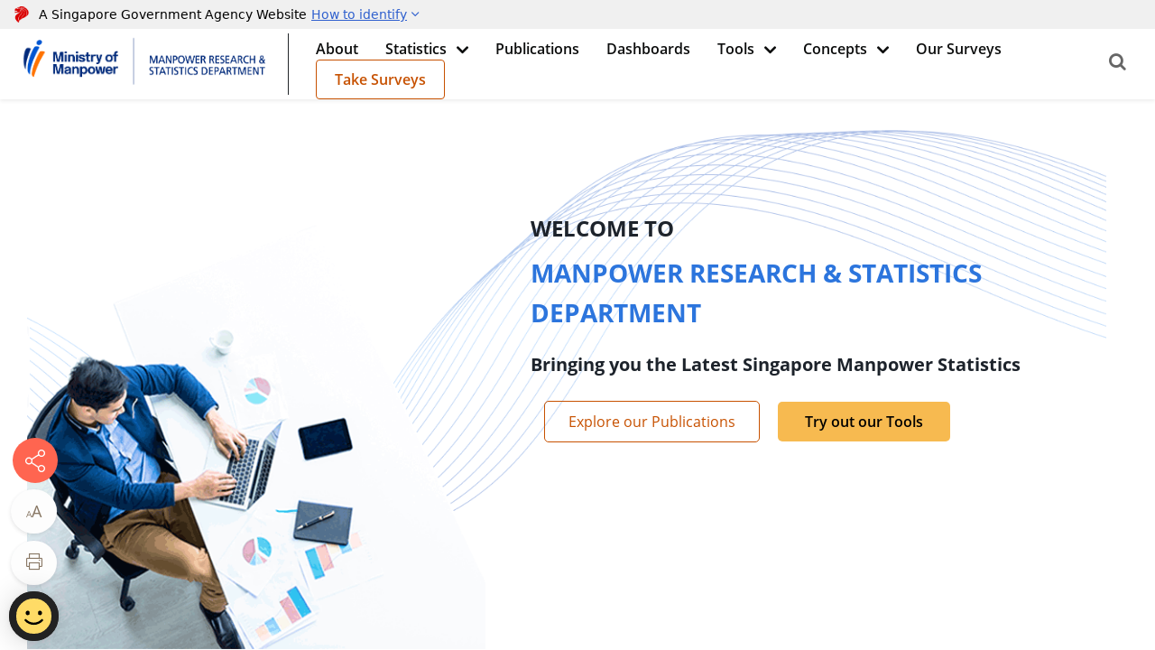

--- FILE ---
content_type: text/html; charset=utf-8
request_url: https://stats.mom.gov.sg/Pages/homepage.aspx
body_size: 22195
content:

<!DOCTYPE html>
<html dir="ltr" lang="en-SG">

    <head><meta http-equiv="X-UA-Compatible" content="IE=11" />
        <!-- <meta name="viewport" content="width=1440, maximum-scale=1.0" /> -->
        <meta name="viewport" content="width=device-width, initial-scale=1.0" /><meta name="GENERATOR" content="Microsoft SharePoint" /><meta name="description" content="Manpower Research &amp; Statistics Department" /><meta http-equiv="Content-type" content="text/html; charset=utf-8" /><meta http-equiv="Expires" content="0" /><title>
	
	Labour Market Statistics and Publications

</title><link id="CssLink-f525b2370cd64cad8465d4af5d6a85b4" rel="stylesheet" type="text/css" href="/_layouts/15/1033/styles/Themable/corev15.css?rev=UP2nlZLed9gOy%2BMP38oz0A%3D%3DTAG0"/>
<link id="CssLink-cda07e0dfe6e4b12b69723f01e965d26" rel="stylesheet" type="text/css" href="/Style%20Library/imas/css/experts-home.css"/>
<link id="CssLink-7dbc288160c14e22a7a709b62da08ad3" rel="stylesheet" type="text/css" href="/Style%20Library/imas/css/styleguide.css"/>
<style id="SPThemeHideForms" type="text/css">body {opacity:0 !important}</style><script type="text/javascript">// <![CDATA[ 

var g_SPOffSwitches={};
// ]]>
</script>
<script type="text/javascript" src="/_layouts/15/1033/initstrings.js?rev=pKvNgmcZEN9Dcc8Ss9eyug%3D%3DTAG0"></script>
<script type="text/javascript" src="/_layouts/15/init.js?rev=JDVe0qeRv%2B47mYCLz1IHfw%3D%3DTAG0"></script>
<script type="text/javascript" src="/_layouts/15/theming.js?rev=SuLUbbwTXcxFWOWLFUsOkw%3D%3DTAG0"></script>
<script type="text/javascript" src="/ScriptResource.axd?d=wy03ihBMmrjlNeNx2k8tX_dicfz9B3rzV0Rxb7PLlU8sIjgTxkD5ke9PqPzDvw-cVhq_vJtRsJ2561yj76WJL-Ui5QveLjTJWQUCm9WLvjXj5xklzr41JXSQRf4ixNJEh980zcbZWHfOLKgkaJSrxA2&amp;t=ffffffffa5177bee"></script>
<script type="text/javascript" src="/_layouts/15/blank.js?rev=lIC2vMCpQuPjRmKN1MbTBA%3D%3DTAG0"></script>
<script type="text/javascript" src="/ScriptResource.axd?d=7msrPicrI-1o10pzpzUe_YD5gKr_zagjd5Y5o8dQVwgOgfi0G05TtWOY1zAJ15f5-G51CzwanSzHQDdnOTUSF91dpZoaL1rYfFAi7PRPGNA_JQILmi-VIjq7GMamb2RNcoeDhz4sWOOzqAP32k2amA2&amp;t=ffffffffa5177bee"></script>
<script type="text/javascript">RegisterSod("require.js", "\u002f_layouts\u002f15\u002frequire.js?rev=bv3fWJhk0uFGpVwBxnZKNQ\u00253D\u00253DTAG0");</script>
<script type="text/javascript">RegisterSod("strings.js", "\u002f_layouts\u002f15\u002f1033\u002fstrings.js?rev=OSkQAUnMf\u00252FOyrfxwk\u00252B88Ww\u00253D\u00253DTAG0");</script>
<script type="text/javascript">RegisterSod("sp.res.resx", "\u002f_layouts\u002f15\u002f1033\u002fsp.res.js?rev=FnWveYddVjlqQYS2ZBOOzA\u00253D\u00253DTAG0");</script>
<script type="text/javascript">RegisterSod("sp.runtime.js", "\u002f_layouts\u002f15\u002fsp.runtime.js?rev=BU2AZrGoWD1j6\u00252BGREg1pDQ\u00253D\u00253DTAG0");RegisterSodDep("sp.runtime.js", "sp.res.resx");</script>
<script type="text/javascript">RegisterSod("sp.js", "\u002f_layouts\u002f15\u002fsp.js?rev=oPd5AHMlT\u00252Fk2\u00252Bfrgrw35zg\u00253D\u00253DTAG0");RegisterSodDep("sp.js", "sp.runtime.js");RegisterSodDep("sp.js", "sp.ui.dialog.js");RegisterSodDep("sp.js", "sp.res.resx");</script>
<script type="text/javascript">RegisterSod("sp.init.js", "\u002f_layouts\u002f15\u002fsp.init.js?rev=2MoYgNMLjxsigD00oYDW5Q\u00253D\u00253DTAG0");</script>
<script type="text/javascript">RegisterSod("sp.ui.dialog.js", "\u002f_layouts\u002f15\u002fsp.ui.dialog.js?rev=B6nJGP4w1dTYMjMMXiuOMg\u00253D\u00253DTAG0");RegisterSodDep("sp.ui.dialog.js", "sp.init.js");RegisterSodDep("sp.ui.dialog.js", "sp.res.resx");</script>
<script type="text/javascript">RegisterSod("core.js", "\u002f_layouts\u002f15\u002fcore.js?rev=wIyVleKS23oKCydwgUhXRw\u00253D\u00253DTAG0");RegisterSodDep("core.js", "strings.js");</script>
<script type="text/javascript">RegisterSod("menu.js", "\u002f_layouts\u002f15\u002fmenu.js?rev=SM133XOcJI\u00252FPEYSuSQ\u00252F6Uw\u00253D\u00253DTAG0");</script>
<script type="text/javascript">RegisterSod("mQuery.js", "\u002f_layouts\u002f15\u002fmquery.js?rev=6Os\u00252BGwlqndLZxDRlhC6zog\u00253D\u00253DTAG0");</script>
<script type="text/javascript">RegisterSod("callout.js", "\u002f_layouts\u002f15\u002fcallout.js?rev=ovXU\u00252BpTz\u00252FvAg3JyjmhLdqw\u00253D\u00253DTAG0");RegisterSodDep("callout.js", "strings.js");RegisterSodDep("callout.js", "mQuery.js");RegisterSodDep("callout.js", "core.js");</script>
<script type="text/javascript">RegisterSod("sp.core.js", "\u002f_layouts\u002f15\u002fsp.core.js?rev=jlwLTacFIUqwdeTHk203PQ\u00253D\u00253DTAG0");RegisterSodDep("sp.core.js", "strings.js");RegisterSodDep("sp.core.js", "sp.init.js");RegisterSodDep("sp.core.js", "core.js");</script>
<script type="text/javascript">RegisterSod("clienttemplates.js", "\u002f_layouts\u002f15\u002fclienttemplates.js?rev=UZ6GXg4iAHMMLj50QeSbGA\u00253D\u00253DTAG0");</script>
<script type="text/javascript">RegisterSod("sharing.js", "\u002f_layouts\u002f15\u002fsharing.js?rev=GQbFyiZZ3tMMSnVyKM0TDg\u00253D\u00253DTAG0");RegisterSodDep("sharing.js", "strings.js");RegisterSodDep("sharing.js", "mQuery.js");RegisterSodDep("sharing.js", "clienttemplates.js");RegisterSodDep("sharing.js", "core.js");</script>
<script type="text/javascript">RegisterSod("suitelinks.js", "\u002f_layouts\u002f15\u002fsuitelinks.js?rev=gVNYZ1fkBwxC98YykIDeJg\u00253D\u00253DTAG0");RegisterSodDep("suitelinks.js", "strings.js");RegisterSodDep("suitelinks.js", "core.js");</script>
<script type="text/javascript">RegisterSod("userprofile", "\u002f_layouts\u002f15\u002fsp.userprofiles.js?rev=OI6nlIZVY3NhH3EQOIp0XA\u00253D\u00253DTAG0");RegisterSodDep("userprofile", "sp.runtime.js");</script>
<script type="text/javascript">RegisterSod("followingcommon.js", "\u002f_layouts\u002f15\u002ffollowingcommon.js?rev=lPI30dgD7CmSTsrG1P8SbQ\u00253D\u00253DTAG0");RegisterSodDep("followingcommon.js", "strings.js");RegisterSodDep("followingcommon.js", "sp.js");RegisterSodDep("followingcommon.js", "userprofile");RegisterSodDep("followingcommon.js", "core.js");RegisterSodDep("followingcommon.js", "mQuery.js");</script>
<script type="text/javascript">RegisterSod("profilebrowserscriptres.resx", "\u002f_layouts\u002f15\u002f1033\u002fprofilebrowserscriptres.js?rev=qwf69WaVc1mYlJLXqmZmVA\u00253D\u00253DTAG0");</script>
<script type="text/javascript">RegisterSod("sp.ui.mysitecommon.js", "\u002f_layouts\u002f15\u002fsp.ui.mysitecommon.js?rev=umSLZ47DtEjI2LUwiDB1WA\u00253D\u00253DTAG0");RegisterSodDep("sp.ui.mysitecommon.js", "sp.init.js");RegisterSodDep("sp.ui.mysitecommon.js", "sp.runtime.js");RegisterSodDep("sp.ui.mysitecommon.js", "userprofile");RegisterSodDep("sp.ui.mysitecommon.js", "profilebrowserscriptres.resx");</script>
<script type="text/javascript">RegisterSod("browserScript", "\u002f_layouts\u002f15\u002fie55up.js?rev=0jxygzTtWSTOFekljoVKGQ\u00253D\u00253DTAG0");RegisterSodDep("browserScript", "strings.js");</script>
<script type="text/javascript">RegisterSod("inplview", "\u002f_layouts\u002f15\u002finplview.js?rev=BylHE5YcVn\u00252FyBzeNt2vKlQ\u00253D\u00253DTAG0");RegisterSodDep("inplview", "strings.js");RegisterSodDep("inplview", "core.js");RegisterSodDep("inplview", "clienttemplates.js");RegisterSodDep("inplview", "sp.js");</script>
<link type="text/xml" rel="alternate" href="/_vti_bin/spsdisco.aspx" />
            
            
            <link rel="canonical" href="https://stats.mom.gov.sg:443/Pages/homepage.aspx" />
            
            
        <span id="DeltaSPWebPartManager">
            
        </span><link rel="stylesheet" href="/Style Library/imas/css/bootstrap.min.css" /><link rel="stylesheet" href="/Style Library/imas/css/font-awesome.min.css" />
        <!--<link rel="stylesheet" href="/Style Library/imas/css/fonts.css" /><link rel="stylesheet" href="/Style Library/imas/css/Home.css" /><link rel="stylesheet" href="/Style Library/imas/css/imasheader.css" /><link rel="stylesheet" href="/Style Library/imas/css/navbar.css" /><link rel="stylesheet" href="/Style Library/imas/css/icon.css" /><link rel="stylesheet" href=" https://webchat.vica.gov.sg/static/css/chat.css" /> -->
        <link rel="stylesheet" href="/Style Library/imas/css/Chart.css" />
        <!--<link rel="stylesheet" href="/Style Library/imas/css/common.css" /> -->
        <link rel="stylesheet" href="/Style Library/imas/css/IMAS_Custom.css" /><link rel="stylesheet" href="/Style Library/imas/css/simple-line-icons.css" />


		<!-- Global site tag (gtag.js) - Google Analytics -->
		<script async src=" https://www.googletagmanager.com/gtag/js?id=UA-204054274-1"></script>
		<script>
		  window.dataLayer = window.dataLayer || [];
		  function gtag(){dataLayer.push(arguments);}
		  gtag('js', new Date());
		  gtag('config', 'UA-204054274-1',
			{cookie_flags: 'SameSite=None;Secure'});
		</script>
		<!-- End Google Analytics -->
		
        <script type="text/javascript" src="/Style Library/imas/js/jquery.min.js">//<![CDATA[
        //]]></script>
                <script type="text/javascript" src="/Style Library/imas/js/popper.js"></script>
        <script type="text/javascript" src="/Style Library/imas/js/bootstrap.min.js">//<![CDATA[
        //]]></script>
		
		<!-- dont comment other wise react code will not work-->
        
        <script type="text/javascript" src="/Style%20Library/imas/js/react.js"></script>
        <script type="text/javascript" src="/Style%20Library/imas/js/react-dom.js"></script>
        
		
				<script type="text/javascript" src="/Style Library/imas/js/pnp.min.js"></script>
		
		
		
		


        <script type="text/javascript" src="/Style Library/imas/js/moment.min.js"></script>
        <!-- <script type="text/javascript" src="/Style Library/imas/js/get-page-modified_date.js"></script>-->
        <script type="text/javascript" src="/Style%20Library/imas/js/purify.min.js"></script>


	<style type="text/css">
    #myIframe, #myIframe2, #myIframe3 {
        display: block;
        margin: auto;
        width: 100%;
        border: 0px !important;
    }

	#back-top {
		position: fixed;
		bottom: 100px;
		right: 16px;
		display: none;
		z-index: 99999;
	}
	#back-top a {
		background-color: #fff;
		color: #C75100;    
		display: flex;
		padding: 8px 10px;
		font-size: 18px;
		text-decoration: none !important;
		border: 1px solid #C75100;
		border-radius: 5px;
	}

    .grosseary-toltip {
        position: relative;

    }

    .grosseary-toltip-data {
        position: absolute;
        z-index: 9999;
        background-color: #1F253D;
        padding: 20px;
        color: white;
        border-radius: 4px;
        width: 300px;
        left: 0;
        display: none;

    }
    
	  abbr {
  
	    cursor: pointer;
	    color: #007bff;
	}

    abbr:hover + .grosseary-toltip {
    
	display:block !important;
	}

	#webChat button.ieomcB, button.cJfgZL, button.jQCYgm, button.ieomcB, button.eTISqw, button.eTISqw {
		min-width: 2em!important;
	}

	#divwebchat button {
		min-width: 30px;
	}

	
	</style>

  <script type="text/javascript">

	setTimeout(()=> { 	// this line need to add
	console.log(_spPageContextInfo)
		if(location.href.indexOf("PageNotFoundError") == -1 && location.href != ""){
			$.ajax({
				type: "GET",
				cache: false,
				async:false,
				dataType: "json",
				contentType: "application/json; charset=utf-8",
				url: '/SitePages/Get_SearchablePage.aspx?url=' + _spPageContextInfo.serverRequestPath +'&r=' + Math.random(),
				success: function (response) {
					console.log("response from masterpage - ", response.DisplayData)
					if(response.DisplayData == false){
						location.href='/Pages/PageNotFoundError.aspx?requestUrl=' + location.href
					}
					
				},
				error:function(xhr, err, status){
					console.log(err)
				}
			})
			
			$.ajax({
				type: "GET",
				cache: false,
				async:false,
	            dataType: "json",
	            contentType: "application/json; charset=utf-8",
	            url: '/SitePages/Page_Scheduler.aspx?url=' + location.href +'&r=' + Math.random(),
	            success: function (response) {
	            	console.log("response from master page - ", response.DisplayData)
	            	if(response.DisplayData == false ){
	            		location.href='/Pages/PageNotFoundError.aspx?requestUrl=' + location.href
	            	}
	            	
	            },
	            error:function(xhr, err, status){
	            	console.log(err)
	            }
			})
		}
	}, 100); 	// thisss line need to add
    console.log("Iframe1,2,3 resize script")

    window.addEventListener("load", function () {



        var iframe = document.getElementById("myIframe");
        var iframe2 = document.getElementById("myIframe2");

        console.log(iframe);
        console.log(iframe2);

        function adjustIframe() {
            if (iframe != null) {
                iframe.style.height = iframe.contentWindow.document.body.scrollHeight + 'px';
                console.log("Iframe resized to " + iframe.style.height);
            }
        }

        function adjustIframe2() {
            if (iframe2 != null) {
                iframe2.style.height = iframe2.contentWindow.document.body.scrollHeight + 'px';
                console.log("Iframe2 resized to " + iframe2.style.height);
            }
        }

        $(iframe).ready(function () {
            console.log("Iframe ready")

            // Initial adjustment of the page upon page onload
            // to solve the issue where resize event is not fired when page is loaded initially on Firefox
            adjustIframe()
            if (iframe != null) {
                iframe.contentWindow.addEventListener("resize", function () {
                    adjustIframe()
                });


                // Create an observer instance linked to the callback function
                const mutationObserver = new MutationObserver(function (mutationList) {
                    console.log("Mutation observed iframe.")
                    adjustIframe()
                });

                // Start observing the target node for configured mutations
                mutationObserver.observe(iframe.contentWindow.document, {
                    attributes: true,
                    childList: true,
                    subtree: true
                });
                console.log("Start observing iframe.")
            }
        });

        $(iframe2).ready(function () {
            console.log("Iframe2 ready")

            // Initial adjustment of the page upon page onload
            // to solve the issue where resize event is not fired when page is loaded initially on Firefox
            adjustIframe2()
            if (iframe2 != null) {
                iframe2.contentWindow.addEventListener("resize", function () {
                    adjustIframe2()
                });


                // Create an observer instance linked to the callback function
                const mutationObserver = new MutationObserver(function (mutationList) {
                    console.log("Mutation observed iframe2.")
                    adjustIframe2()
                });

                // Start observing the target node for configured mutations
                mutationObserver.observe(iframe2.contentWindow.document, {
                    attributes: true,
                    childList: true,
                    subtree: true
                });
                console.log("Start observing iframe2.")
            }
        });


    });

    window.addEventListener("message", function (e) {
        var iframe3 = document.getElementById("myIframe3");
        console.log( JSON.stringify(e.data));

        if (e.data.hasOwnProperty("frameHeight") && e.data.hasOwnProperty("origin")) {
	    console.log("entered")

	    var height3 = e.data.frameHeight + 20;
	    iframe3.style.height = `${height3}px`;

/*
            if (e.data.origin !== ("singpass")) {
		console.log("home")
		console.log("hm org height: " + e.data.frameHeight);
		var height_hm = e.data.frameHeight + 20;
		console.log("hm final height: " + height_hm);
                iframe.style.height = `${height_hm}px`;
            }

            if (e.data.origin === ("singpass")) {
		console.log("singpass")
		console.log("sp org height: " + e.data.frameHeight);
		var height_sp = e.data.frameHeight + 20;
		console.log("sp final height: " + height_sp);
                iframe2.style.height = `${height_sp}px`;
            }
*/

        }
    });

</script>




       
<script type="text/javascript">
			$("#share-icons-list").hover(function(){
		
				$(this).prev().toggleClass("active")
    		})



 /*for abbr tag */


$(document).ready(function(){

 

 var web3 = new $pnp.Web(_spPageContextInfo.siteAbsoluteUrl);
let glossary = $("abbr")
for(let i=0; i<glossary.length; i++){
    let text = $(glossary[i]).text()
    web3.lists.getByTitle('Glossary').getItemsByCAMLQuery({
                            ViewXml: `<View><Query><Where><Eq><FieldRef Name="Title"/><Value Type="Text">` + text + `</Value></Eq></Where></Query><ViewFields><FieldRef Name='Title' /><FieldRef Name='Description' /></ViewFields></View>`
                            }).then(function (data) {
    console.log("dat",data[0]["Description"])
    $('<span class="grosseary-toltip"></span>').insertBefore($($("abbr")[i]))
    $('.grosseary-toltip').append($($("abbr")[i]))
    $('<span class="grosseary-toltip-data">'+data[0]["Description"]+'</span>').insertAfter($($("abbr")[i]))
    
    })
    
    }
    
    


})


  /*end  abbr tag */


   $( document ).ready(function() {
		 var currentYear = new Date().getFullYear()
	   $(".cprt").append(currentYear);
	   
	   /* For Social Links */
	   // $("#share-icons .facebook a").attr("href",'https://www.facebook.com/sharer.php?u='+location.href)
	   // $("#share-icons .linkedin a").attr("href",'https://www.linkedin.com/shareArticle?mini=true&url='+location.href)
	   // $("#share-icons .twitter a").attr("href",'https://www.twitter.com/share?url='+location.href)
	   	const currentUrl = `${location.origin}${location.pathname}`;
		const facebookLink = document.querySelector("#share-icons .facebook a");
		if (facebookLink) {
		    facebookLink.setAttribute("href", `https://www.facebook.com/sharer.php?u=${currentUrl}`);
		}
		const linkedinLink = document.querySelector("#share-icons .linkedin a");
		if (linkedinLink) {
		    linkedinLink.setAttribute("href", `https://www.linkedin.com/shareArticle?mini=true&url=${currentUrl}`);
		}
		const twitterLink = document.querySelector("#share-icons .twitter a");
		if (twitterLink) {
		    twitterLink.setAttribute("href", `https://www.twitter.com/share?url=${currentUrl}`);
		}
	  })

    </script>
     </head>
    <body onhashchange="if (typeof(_spBodyOnHashChange) != 'undefined') _spBodyOnHashChange();" onload="lateLoadChatFile();">
        
        <div id="imgPrefetch" style="display:none">
<img src="/_layouts/15/images/spcommon.png?rev=43" />
</div>

        <form method="post" action="./homepage.aspx" onsubmit="javascript:return WebForm_OnSubmit();" id="aspnetForm">
<div class="aspNetHidden">
<input type="hidden" name="_wpcmWpid" id="_wpcmWpid" value="" />
<input type="hidden" name="wpcmVal" id="wpcmVal" value="" />
<input type="hidden" name="MSOWebPartPage_PostbackSource" id="MSOWebPartPage_PostbackSource" value="" />
<input type="hidden" name="MSOTlPn_SelectedWpId" id="MSOTlPn_SelectedWpId" value="" />
<input type="hidden" name="MSOTlPn_View" id="MSOTlPn_View" value="0" />
<input type="hidden" name="MSOTlPn_ShowSettings" id="MSOTlPn_ShowSettings" value="False" />
<input type="hidden" name="MSOGallery_SelectedLibrary" id="MSOGallery_SelectedLibrary" value="" />
<input type="hidden" name="MSOGallery_FilterString" id="MSOGallery_FilterString" value="" />
<input type="hidden" name="MSOTlPn_Button" id="MSOTlPn_Button" value="none" />
<input type="hidden" name="__EVENTTARGET" id="__EVENTTARGET" value="" />
<input type="hidden" name="__EVENTARGUMENT" id="__EVENTARGUMENT" value="" />
<input type="hidden" name="__REQUESTDIGEST" id="__REQUESTDIGEST" value="noDigest" />
<input type="hidden" name="MSOSPWebPartManager_DisplayModeName" id="MSOSPWebPartManager_DisplayModeName" value="Browse" />
<input type="hidden" name="MSOSPWebPartManager_ExitingDesignMode" id="MSOSPWebPartManager_ExitingDesignMode" value="false" />
<input type="hidden" name="MSOWebPartPage_Shared" id="MSOWebPartPage_Shared" value="" />
<input type="hidden" name="MSOLayout_LayoutChanges" id="MSOLayout_LayoutChanges" value="" />
<input type="hidden" name="MSOLayout_InDesignMode" id="MSOLayout_InDesignMode" value="" />
<input type="hidden" name="_wpSelected" id="_wpSelected" value="" />
<input type="hidden" name="_wzSelected" id="_wzSelected" value="" />
<input type="hidden" name="MSOSPWebPartManager_OldDisplayModeName" id="MSOSPWebPartManager_OldDisplayModeName" value="Browse" />
<input type="hidden" name="MSOSPWebPartManager_StartWebPartEditingName" id="MSOSPWebPartManager_StartWebPartEditingName" value="false" />
<input type="hidden" name="MSOSPWebPartManager_EndWebPartEditing" id="MSOSPWebPartManager_EndWebPartEditing" value="false" />
<input type="hidden" name="__VIEWSTATE" id="__VIEWSTATE" value="RmWPaWGYkD6iVK0S7lMDwPu/cVW1cecqWs0QGye2DHFGCCoLW0f7baKo4F3W0+woZoCjXNQzoqp41w2gE8IdwF6Y/D0+scSi35JHTlOS4wdUkRxkoLJQJhqGSd89rpHTuadjptnacVsDwNaoKNf9IBfU+ihkaG0gBtqendXHxFxvjEh92YdWI44t1+GScFtBRDzo91sGwAsQmRCmnji94OleNwyvlqC3YzaNf4YOCFevhKYy91c/+Rv78Yor3xPrQIU3YptAVOy0qmF3T6bVZKs+lTIgsvQPgKE0ItXGX92q0ZW1hPGQHUnrZgq2C9vNNHF5djNGNcpV2cn+J9sg09ESlYATaLJuOCcjuyMdXa8FrkVKDNO5EWgMfhlKLzV5mbBFnLkhsvDMEtsSk/oLCeOco1BVdI6hGh3tGZTrWgmuUSsFaWQ6aTmmwN8z5If8Ks5UJcrEyIHEdfk46+xqMx1h+sd77h0Rfux3KGccVZgRoAEGgBaad1sCID6CJddlJF74RaDR7IDQqL77Sc34XvdmKvZalCgeFY6qbFRvEewhD1/a1vbuV19oRt3A8lQSsX7gWALaMvu+yEEZAECETdAUDNUgILxNpm/j2l9v2QzotcNayWMbRPfxZuIYN5/b0aNYTI/mhBukr1gUyehLJDF0kKAh/ji5wKsCwxcKswoVTNgFYIgHUDKx5m/ZJIm064/Y03AhEftHrnbQlpEnUbhf5RJrxk3LwKnQu3pt37HIkKNYRyZjglGJ30hovDcWnCJ5RqN0pKIH2aOfeI3OrtFFm7ZPAOKwLFMhPeggnWSTMxuPl9g8FoalqQN++t4wD1updRNf5Q1HOS/yWh8evFaG/LqiIKZ0XdxcVINKl2T0djDep+ulSVjdmLTmwQHVqxQlrjZfNemYqk2Xad1H+10MxnANokTQ6TUQaBjbmaVCwdAaTVC6DRKTmfcyFAE3K52K4msIRr+F7dhnCT724XtF8pNwbBhMHhv3hqa3tPktwzCj1zPhNxnUS3iZuhQX/JE+YKSAqEkDrhoJ2T7wSIQJUxYYB3XToCx4Ty9Ja5DrdnVAmHbd5i/snbpvQNw1jebTay+3nb03w4zWvbKpMWFZF0yvpsqMQP7Vxbyjt28Hc7KQ8RfJOK757LPoMR4h" />
</div>

<script type="text/javascript">
//<![CDATA[
var theForm = document.forms['aspnetForm'];
if (!theForm) {
    theForm = document.aspnetForm;
}
function __doPostBack(eventTarget, eventArgument) {
    if (!theForm.onsubmit || (theForm.onsubmit() != false)) {
        theForm.__EVENTTARGET.value = eventTarget;
        theForm.__EVENTARGUMENT.value = eventArgument;
        theForm.submit();
    }
}
//]]>
</script>


<script src="/WebResource.axd?d=_IT0QWmrxzxe5bEhOtuSKEDhG41krlVTY0Tr0MG0-z7YoakwUp3Pohsg4JI15VnvMd08FXhyIhqp4N3xMgUFrD-gFXL3QjlnZUAzu_OYXm81&amp;t=638902059720898773" type="text/javascript"></script>


<script type="text/javascript">
//<![CDATA[
var MSOWebPartPageFormName = 'aspnetForm';
var g_presenceEnabled = true;
var g_wsaEnabled = false;

var g_correlationId = 'ce3ef2a1-c365-3008-1d56-3c22006a838d';
var g_wsaQoSEnabled = false;
var g_wsaQoSDataPoints = [];
var g_wsaRUMEnabled = false;
var g_wsaLCID = 1033;
var g_wsaListTemplateId = 850;
var g_wsaSiteTemplateId = 'STS#0';
var _spPageContextInfo={"webServerRelativeUrl":"/","webAbsoluteUrl":"https://stats.mom.gov.sg","viewId":"","listId":"{1407a823-f483-44da-ab40-d98cf6e0a906}","listPermsMask":{"High":0,"Low":196673},"listUrl":"/Pages","listTitle":"Pages","listBaseTemplate":850,"viewOnlyExperienceEnabled":false,"blockDownloadsExperienceEnabled":false,"idleSessionSignOutEnabled":false,"cdnPrefix":"","siteAbsoluteUrl":"https://stats.mom.gov.sg","siteId":"{67afdf94-f55e-4bed-b4f4-09e99a2dd9ae}","showNGSCDialogForSyncOnTS":false,"supportPoundStorePath":true,"supportPercentStorePath":true,"siteSubscriptionId":null,"CustomMarkupInCalculatedFieldDisabled":true,"AllowCustomMarkupInCalculatedField":false,"isSPO":false,"farmLabel":null,"serverRequestPath":"/Pages/homepage.aspx","layoutsUrl":"_layouts/15","webId":"{e5775c44-5034-46ee-b1b0-8650967f43ea}","webTitle":"Labour Market Statistics and Publications","webTemplate":"1","webTemplateConfiguration":"STS#0","webDescription":"","tenantAppVersion":"0","isAppWeb":false,"webLogoUrl":"_layouts/15/images/siteicon.png","webLanguage":1033,"currentLanguage":1033,"currentUICultureName":"en-US","currentCultureName":"en-SG","currentCultureLCID":18441,"env":null,"nid":0,"fid":0,"serverTime":"2026-01-31T01:52:05.3747398Z","siteClientTag":"25162$$16.0.10417.20083","crossDomainPhotosEnabled":false,"openInClient":false,"Has2019Era":true,"webUIVersion":15,"webPermMasks":{"High":0,"Low":196673},"pageListId":"{1407a823-f483-44da-ab40-d98cf6e0a906}","pageItemId":1725,"pagePermsMask":{"High":0,"Low":196673},"pagePersonalizationScope":1,"userEmail":"","userId":0,"userLoginName":null,"userDisplayName":null,"isAnonymousUser":true,"isAnonymousGuestUser":false,"isEmailAuthenticationGuestUser":false,"isExternalGuestUser":false,"systemUserKey":null,"alertsEnabled":true,"siteServerRelativeUrl":"/","allowSilverlightPrompt":"True","themeCacheToken":"/::192:","themedCssFolderUrl":null,"themedImageFileNames":null,"modernThemingEnabled":true,"isSiteAdmin":false,"ExpFeatures":[480216468,1884350801,1158731092,62197791,538521105,335811073,4194306,34614301,268500996,-1946025984,28445328,-2147475455,134291456,65536,288,950272,1282,808326148,134217873,0,0,-1073217536,545285252,18350656,-467402752,6291457,-2147483644,1074794496,-1728053184,1845537108,622628,4102,0,0,0,0,0,0,0,0,0,0,0,0,0,0,0],"killSwitches":{},"InternalValidAuthorities":["atpeaimassp01","stats2.mom.gov.sg","atpeaimassp01","100.113.98.29","100.113.98.70","prd2","stats.mom.gov.sg","stats.mom.gov.sg"],"CorrelationId":"ce3ef2a1-c365-3008-1d56-3c22006a838d","hasManageWebPermissions":false,"isNoScriptEnabled":false,"groupId":null,"groupHasHomepage":true,"groupHasQuickLaunchConversationsLink":false,"departmentId":null,"hubSiteId":null,"hasPendingWebTemplateExtension":false,"isHubSite":false,"isWebWelcomePage":true,"siteClassification":"","hideSyncButtonOnODB":false,"showNGSCDialogForSyncOnODB":false,"sitePagesEnabled":false,"sitePagesFeatureVersion":0,"DesignPackageId":"00000000-0000-0000-0000-000000000000","groupType":null,"groupColor":"#da3b01","siteColor":"#da3b01","headerEmphasis":0,"navigationInfo":null,"guestsEnabled":false,"MenuData":{"SignInUrl":"/_layouts/15/Authenticate.aspx?Source=%2FPages%2Fhomepage%2Easpx"},"RecycleBinItemCount":-1,"PublishingFeatureOn":true,"PreviewFeaturesEnabled":false,"disableAppViews":false,"disableFlows":false,"serverRedirectedUrl":null,"formDigestValue":"0xBC2FC5B5D2B348F166BF2B2E74B8E104D6A38A8C48E14F0EDB3D3B6FD8937A7EF1489641865A5A4BAE94C59C8CE1CFC3F29C0A35EA8BA137012CCF6A99FB4DE1,31 Jan 2026 01:52:05 -0000","maximumFileSize":10240,"formDigestTimeoutSeconds":1800,"canUserCreateMicrosoftForm":false,"canUserCreateVisioDrawing":true,"readOnlyState":null,"isTenantDevSite":false,"preferUserTimeZone":false,"userTimeZoneData":null,"userTime24":false,"userFirstDayOfWeek":null,"webTimeZoneData":null,"webTime24":false,"webFirstDayOfWeek":null,"isSelfServiceSiteCreationEnabled":null,"alternateWebAppHost":"","aadTenantId":"","aadUserId":"","aadInstanceUrl":"","msGraphEndpointUrl":"https://","allowInfectedDownload":true};_spPageContextInfo.updateFormDigestPageLoaded=new Date();_spPageContextInfo.clientServerTimeDelta=new Date(_spPageContextInfo.serverTime)-new Date();if(typeof(define)=='function'){define('SPPageContextInfo',[],function(){return _spPageContextInfo;});}var L_Menu_BaseUrl="";
var L_Menu_LCID="1033";
var L_Menu_SiteTheme="null";
document.onreadystatechange=fnRemoveAllStatus; function fnRemoveAllStatus(){removeAllStatus(true)};Flighting.ExpFeatures = [480216468,1884350801,1158731092,62197791,538521105,335811073,4194306,34614301,268500996,-1946025984,28445328,-2147475455,134291456,65536,288,950272,1282,808326148,134217873,0,0,-1073217536,545285252,18350656,-467402752,6291457,-2147483644,1074794496,-1728053184,1845537108,622628,4102,0,0,0,0,0,0,0,0,0,0,0,0,0,0,0]; (function()
{
    if(typeof(window.SP) == "undefined") window.SP = {};
    if(typeof(window.SP.YammerSwitch) == "undefined") window.SP.YammerSwitch = {};

    var ysObj = window.SP.YammerSwitch;
    ysObj.IsEnabled = false;
    ysObj.TargetYammerHostName = "www.yammer.com";
} )(); var _spWebPartComponents = new Object();//]]>
</script>

<script src="/_layouts/15/blank.js?rev=lIC2vMCpQuPjRmKN1MbTBA%3D%3DTAG0" type="text/javascript"></script>
<script type="text/javascript">
//<![CDATA[
window.SPThemeUtils && SPThemeUtils.RegisterCssReferences([{"Url":"\u002f_layouts\u002f15\u002f1033\u002fstyles\u002fThemable\u002fcorev15.css?rev=UP2nlZLed9gOy\u00252BMP38oz0A\u00253D\u00253DTAG0","OriginalUrl":"\u002f_layouts\u002f15\u002f1033\u002fstyles\u002fThemable\u002fcorev15.css?rev=UP2nlZLed9gOy\u00252BMP38oz0A\u00253D\u00253DTAG0","Id":"CssLink-f525b2370cd64cad8465d4af5d6a85b4","ConditionalExpression":"","After":"","RevealToNonIE":"false"},{"Url":"\u002fStyle Library\u002fimas\u002fcss\u002fexperts-home.css","OriginalUrl":"\u002fStyle Library\u002fimas\u002fcss\u002fexperts-home.css","Id":"CssLink-cda07e0dfe6e4b12b69723f01e965d26","ConditionalExpression":"","After":"System.String[]","RevealToNonIE":"false"},{"Url":"\u002fStyle Library\u002fimas\u002fcss\u002fstyleguide.css","OriginalUrl":"\u002fStyle Library\u002fimas\u002fcss\u002fstyleguide.css","Id":"CssLink-7dbc288160c14e22a7a709b62da08ad3","ConditionalExpression":"","After":"System.String[]","RevealToNonIE":"false"}]);
(function(){

        if (typeof(_spBodyOnLoadFunctions) === 'undefined' || _spBodyOnLoadFunctions === null) {
            return;
        }
        _spBodyOnLoadFunctions.push(function() {
            SP.SOD.executeFunc('core.js', 'FollowingDocument', function() { FollowingDocument(); });
        });
    })();(function(){

        if (typeof(_spBodyOnLoadFunctions) === 'undefined' || _spBodyOnLoadFunctions === null) {
            return;
        }
        _spBodyOnLoadFunctions.push(function() {
            SP.SOD.executeFunc('core.js', 'FollowingCallout', function() { FollowingCallout(); });
        });
    })();if (typeof(DeferWebFormInitCallback) == 'function') DeferWebFormInitCallback();function WebForm_OnSubmit() {
UpdateFormDigest('\u002f', 1440000);if (typeof(_spFormOnSubmitWrapper) != 'undefined') {return _spFormOnSubmitWrapper();} else {return true;};
return true;
}
//]]>
</script>

<div class="aspNetHidden">

	<input type="hidden" name="__VIEWSTATEGENERATOR" id="__VIEWSTATEGENERATOR" value="BAB98CB3" />
	<input type="hidden" name="__VIEWSTATEENCRYPTED" id="__VIEWSTATEENCRYPTED" value="" />
</div>
            <script type="text/javascript">
//<![CDATA[
Sys.WebForms.PageRequestManager._initialize('ctl00$ScriptManager', 'aspnetForm', [], [], [], 90, 'ctl00');
//]]>
</script>




            <div>
	<div id="TurnOnAccessibility" style="display:none" class="s4-notdlg noindex"><a id="linkTurnOnAcc" href="#" class="ms-accessible ms-acc-button"
                        onclick="SetIsAccessibilityFeatureEnabled(true);UpdateAccessibilityUI();document.getElementById('linkTurnOffAcc').focus();return false;">Turn on more accessible mode</a></div><div id="TurnOffAccessibility" style="display:none" class="s4-notdlg noindex"><a id="linkTurnOffAcc" href="#" class="ms-accessible ms-acc-button"
                        onclick="SetIsAccessibilityFeatureEnabled(false);UpdateAccessibilityUI();document.getElementById('linkTurnOnAcc').focus();return false;">Turn off more accessible mode</a></div>
</div>
            <div id="top-bar" class="s4-notdlg ms-dialogHidden">
            	<div class="d-flex">
            		<span href="#" aria-label="GOV Website URL">
	                <img class="Singapore-logo" src="/Style%20Library/imas/img/singapore-logo.png" alt="GOV Logo" />
	                <p class="title">A Singapore Government Agency Website </p></span>
	                <div class="sgds-masthead-button collapsed" id="sgds-masthead-identify" role="button" aria-expanded="false" data-toggle="collapse" data-target="#sgds-masthead-content" aria-controls="sgds-masthead-content"><span class="is-text sgds-masthead-button-text"><u>How to identify</u></span>
	                </div>
	        	</div>
	        	<div id="sgds-masthead-content" class="container sgds-masthead-content ml-0 collapse">
	        		<div class="col-md-8 row m-0 justify-content-between p-0">
	        			<div class="col-md-5 column-wrapper p-0">
	        				<div class="icon">
	        					<svg xmlns="http://www.w3.org/2000/svg" width="17" height="17" viewBox="0 0 17 17" fill="none" class="banner-icon">
	        						<path d="M0.166016 5.6665V9.00067H0.999349V13.9998H0.166016V16.4998H0.999349H3.49935H5.16602H7.66601H9.33268H11.8327H13.4993L15.9993 16.5007V16.4998H16.8327V13.9998H15.9993V9.00067H16.8327V5.6665L8.49935 0.666504L0.166016 5.6665ZM3.49935 13.9998V9.00067H5.16602V13.9998H3.49935ZM7.66601 13.9998V9.00067H9.33268V13.9998H7.66601ZM13.4993 13.9998H11.8327V9.00067H13.4993V13.9998ZM10.166 5.6665C10.166 6.58651 9.41935 7.33317 8.49935 7.33317C7.57935 7.33317 6.83268 6.58651 6.83268 5.6665C6.83268 4.7465 7.57935 3.99984 8.49935 3.99984C9.41935 3.99984 10.166 4.7465 10.166 5.6665Z" fill="#242425"></path></svg>
	        				</div>
	        				<div class="content">
	        					<div class="title">Official website links end with .gov.sg</div>
	        					<article>Government agencies communicate via .gov.sg websites (e.g. go.gov.sg/open).<a href="https://www.gov.sg/trusted-sites#govsites" class="trusted-websites-link" rel="noreferrer" target="_blank">Trusted websites<svg version="1.1" xmlns="http://www.w3.org/2000/svg" width="18" height="18" viewBox="0 0 32 32" class="trusted-websites-icon">
	        						<title>Trusted websites</title><path d="M18.667 4v2.667h4c0.186-0.020 0.374-0.020 0.56 0l-2.667 2.667-6.973 6.987 1.88 1.88 9.733-9.667c0.092 0.257 0.137 0.528 0.133 0.8v4h2.667v-9.333h-9.333z"></path><path d="M22.667 25.333h-16v-16h8v-2.667h-8c-1.473 0-2.667 1.194-2.667 2.667v16c0 1.473 1.194 2.667 2.667 2.667h16c1.473 0 2.667-1.194 2.667-2.667v-8h-2.667v8z"></path></svg></a></article></div></div><div class="col-md-5 column-wrapper p-0">
	        						<div class="icon"><svg xmlns="http://www.w3.org/2000/svg" width="15" height="18" viewBox="0 0 15 18" fill="none" class="banner-icon"><path d="M14.1663 9.00008C14.1663 8.08091 13.4188 7.33342 12.4997 7.33342H11.6663V4.83342C11.6663 2.53591 9.79717 0.666748 7.49967 0.666748C5.20217 0.666748 3.33301 2.53591 3.33301 4.83342V7.33342H2.49967C1.58051 7.33342 0.833008 8.08091 0.833008 9.00008V15.6667C0.833008 16.5859 1.58051 17.3334 2.49967 17.3334H12.4997C13.4188 17.3334 14.1663 16.5859 14.1663 15.6667V9.00008ZM4.99967 4.83342C4.99967 3.45508 6.12134 2.33341 7.49967 2.33341C8.87801 2.33341 9.99967 3.45508 9.99967 4.83342V7.33342H4.99967V4.83342Z" fill="#242425"></path></svg>
	        						</div>
	        						<div class="content">
	        							<div class="title">Secure websites use HTTPS</div>
	        								<article>Look for a<b> lock </b>(<svg xmlns="http://www.w3.org/2000/svg" width="15" height="18" viewBox="0 0 15 18" fill="none" class="banner-icon-inline">
	        								<path d="M14.1663 9.00008C14.1663 8.08091 13.4188 7.33342 12.4997 7.33342H11.6663V4.83342C11.6663 2.53591 9.79717 0.666748 7.49967 0.666748C5.20217 0.666748 3.33301 2.53591 3.33301 4.83342V7.33342H2.49967C1.58051 7.33342 0.833008 8.08091 0.833008 9.00008V15.6667C0.833008 16.5859 1.58051 17.3334 2.49967 17.3334H12.4997C13.4188 17.3334 14.1663 16.5859 14.1663 15.6667V9.00008ZM4.99967 4.83342C4.99967 3.45508 6.12134 2.33341 7.49967 2.33341C8.87801 2.33341 9.99967 3.45508 9.99967 4.83342V7.33342H4.99967V4.83342Z" fill="#242425"></path></svg>) or https:// as an added precaution. Share sensitive information only on official, secure websites.</article>
	        							</div>
	        						</div>
	        					</div>
	        				</div>
        </div>
            <div id="ms-designer-ribbon">
                <div>
	
	<div id="s4-ribbonrow" style="visibility:hidden;display:none"></div>

</div>



            </div>
            <span>
<a id="ctl00_ctl61_ExplicitLogin" class="ms-signInLink" href="https://stats.mom.gov.sg/_layouts/15/Authenticate.aspx?Source=%2FPages%2Fhomepage%2Easpx" style="display:inline-block;">Sign In</a>
</span>

            <div id="s4-workspace">
                <div id="s4-bodyContainer">
                    <header id="header" class="shadow-sm s4-notdlg ms-dialogHidden">
                      
                        <div id="headerComponent"></div>
                    </header>
                    <div data-name="ContentPlaceHolderMain">


                        <span id="DeltaPlaceHolderMain">
                            
<link type="text/css" rel="stylesheet" href="/Style Library/imas/css/slick.min.css">
    <link type="text/css" rel="stylesheet" href="/Style Library/imas/css/slick-theme.css">
    <script type="text/javascript" src="/Style Library/imas/js/slick.min.js"></script>
    
           
           <style type="text/css">
           
           @media (min-width: 2780px){
				.container{
					max-width:2780px; 
				}
			}
			
			.slick-next {
    right: 20px !important;
}

#first-section {
	
	padding-right:30px;
	padding-left: 30px
}
 @media (max-width: 767px){
 
   #first-section {
     padding:0px;
   }
 
 }

           
           </style>
           
<div id="main-content" class="col-md-12 container p-0">
<div id="HomeNotification" class="col-12">
   <p class="msg font-class-3">
      <i class="fa fa-info" aria-hidden="true">​​</i>New and exciting 
		improvements to the site are launching soon! Until then, some features 
		may be temporarily unavailable. Thank you for your patience! <br /><br />
		Please note that from 11 April 2021, you will be required to login to 
		government digital services for businesses (G2B) using Singpass instead 
		of Corppass. For more information, visit <a href="https://go.gov.sg/corporate-login">
		go.gov.sg/corporate-login</a>
		</p>  </div>
 <div id="first-section">
  <div id="main-banner" class="">
  <div id="ctl00_PlaceHolderMain_ctl00_label" style='display:none'>Page Content1</div><div id="ctl00_PlaceHolderMain_ctl00__ControlWrapper_RichHtmlField" class="ms-rtestate-field" style="display:inline" aria-labelledby="ctl00_PlaceHolderMain_ctl00_label">​<div class="container-fluid p-0"></div><div class="col-md-12 col-lg-12 p-0" id="desk" style="display&#58;flex;">​​​​​​​​​​​​​​​​​​​​​​​​​​​​​​​​​​​​​​​​​​<img class="background-img" src="/Style%20Library/imas/img/bg-image-1.png" alt="" /> 
   <div class="col-md-5 col-lg-5 col-sm-12 p-0">
      <img class="banner-img" src="/Style%20Library/imas/img/main-banner_6jul21.png" alt="" />&#160;​<br></div><div class="col-md-7 col-lg-7 col-sm-12 p-0"><div class="banner-content"><div id="banner-title"><h4 class="label font-class-7">WELCOME TO<br></h4><h4 class="banner-title font-class-7">MANPOWER RESEARCH &amp; STATI​STICS DEPARTMENT</h4></div><div class="banner-desc font-class-3"><h6 class="font-class-7 mt-4">​Bringing you the Latest Singapore Manpower Statistics<br></h6></div><div class="col-md-12 col-lg-12 banner-btn form-inline"><div class="btn1">&#160; &#160;&#160;<a class="font-class-2" href="/publications/Pages/Publications.aspx">Explore our Publications​</a>&#160; &#160;&#160;​​<br></div><div class="btn2">​<a class="font-class-3" href="/bt/Pages/tools.aspx">Try o​ut our&#160;Tools</a>​<br></div></div></div></div></div> ​ 
<div class="col-sm-12" id="mob_main-banner"><div id="mob-banner-title"><h6 class="label font-class-7">WELCOME TO</h6><h6 class="banner-title font-class-7">MANPOWER RESEARCH &amp; STATISTICS DEPARTMENT</h6></div>
   <img class="banner-img" src="/Style%20Library/imas/img/main-banner_6jul21.png" alt="" />
   <div class="banner-desc"><h6 class="title font-class-7">Bringing you the latest Singapore Manpower Statistics​<br></h6><p class="font-class-3 py-3">​​As part of MRSD’s continued commitment to deliver accurate and relevant statistics on the labour market, our data collection processes have undergone an assessment by Ernst and Young Advisory Pte Ltd.<br></p>​ </div><div class="banner-btn form-inline"><div class="col-sm-12  btn1"> 
         <a class="font-class-3" href="/bt/Pages/tools.aspx">Try our Tools &amp; Services</a></div><div class="col-sm-12  btn2"> 
         <a class="font-class-3 " href="/publications/Pages/Publications.aspx">Explore our Publications​</a></div>​ </div></div></div>
 </div>
 <div id="main_carousel">
	<div id="ctl00_PlaceHolderMain_ctl01_label" style='display:none'>Page Content2</div><div id="ctl00_PlaceHolderMain_ctl01__ControlWrapper_RichHtmlField" class="ms-rtestate-field" style="display:inline" aria-labelledby="ctl00_PlaceHolderMain_ctl01_label"><div class="ms-rtestate-read ms-rte-wpbox"><div class="ms-rtestate-notify  ms-rtestate-read e328fe57-bdd6-47dd-abb4-944e99e933a5" id="div_e328fe57-bdd6-47dd-abb4-944e99e933a5" unselectable="on"><div id="MSOZoneCell_WebPartWPQ1" class="s4-wpcell-plain ms-webpartzone-cell ms-webpart-cell-vertical-inline-table ms-webpart-cell-vertical ms-fullWidth ">
	<div class="ms-webpart-chrome ms-webpart-chrome-vertical ms-webpart-chrome-fullWidth ">
	<div WebPartID="51f6d55f-035c-49f5-aa77-c5afd3ae88e4" WebPartID2="e328fe57-bdd6-47dd-abb4-944e99e933a5" HasPers="false" id="WebPartWPQ1" width="100%" class="ms-WPBody " allowRemove="false" allowDelete="false" style="" ><div class="ms-rtestate-field"><!DOCTYPE html>
<html xmlns:mso="urn:schemas-microsoft-com:office:office" xmlns:msdt="uuid:C2F41010-65B3-11d1-A29F-00AA00C14882">

<head>
	<link type="text/css" rel="stylesheet" href="/Style Library/imas/css/slick.min.css">
	<link type="text/css" rel="stylesheet" href="/Style Library/imas/css/slick-theme.css">
	<script type="text/javascript" src="/Style Library/imas/js/slick.min.js"></script>
	<script type="text/javascript" src="/Style Library/imas/js/jquery.matchHeight-min.js"></script>
	<script type="text/javascript">
		$(document).ready(function () {
      MatchHeight();
      function MatchHeight() {
          $('.match-height').matchHeight();		// requires jquery.matchHeight-min.js
          $('.match-height1').matchHeight();		// requires jquery.matchHeight-min.js
          $('.match-height2').matchHeight();		// requires jquery.matchHeight-min.js
          $('.match-height3').matchHeight();
      }
    })
    function cclick() {
      var maincarousel = $("#mob-main_carousel .carousel-content").length;
      $("#mob-main_carousel .carousel-content:hidden").slice(0, 5).slideDown();
      if ($("#mob-main_carousel .carousel-content:hidden").length == 0) {
         $("#mob-main_carousel #view-more").hide();
      }
      console.log("onClick");
    }
	</script>
	<style type="text/css">
		#main_carousel .ms-rtestate-field {
			display: block !important;
		}


		#main_carousel .ms-webpart-cell-vertical-inline-table {
			display: block !important;
		}

		#main_carousel .ms-webpart-chrome-vertical {
			display: block !important;
		}
		/*@media (min-width: 770px){
	#desk .carousel-content.slick-slide.slick-active {
		    display: block;
		}
		.slick-initialized .slick-slide {
			display:none;
		}
}*/

		#mob-main_carousel .loadmore-btn {
			display: block;
			text-align: center;
			color: #2c75dd !important;
			font-size: 12px;
			text-decoration: none !important;
		}

		#main_carousel .summary-link {
			color: black !important;
			text-decoration: none !important;
		}
	</style>

	<!--[if gte mso 9]><xml>
<mso:CustomDocumentProperties>
<mso:_dlc_DocId msdt:dt="string">4XQ4D5TRQRHF-5-323</mso:_dlc_DocId>
<mso:_dlc_DocIdItemGuid msdt:dt="string">9c504c72-fc1c-45e7-a8b6-f22631c8d6a8</mso:_dlc_DocIdItemGuid>
<mso:_dlc_DocIdUrl msdt:dt="string">http://imasbackup/_layouts/15/DocIdRedir.aspx?ID=4XQ4D5TRQRHF-5-323, 4XQ4D5TRQRHF-5-323</mso:_dlc_DocIdUrl>
<mso:xd_Signature msdt:dt="string"></mso:xd_Signature>
<mso:TemplateUrl msdt:dt="string"></mso:TemplateUrl>
<mso:ComplianceAssetId msdt:dt="string"></mso:ComplianceAssetId>
<mso:Order msdt:dt="string">32300.0000000000</mso:Order>
<mso:xd_ProgID msdt:dt="string"></mso:xd_ProgID>
<mso:_dlc_DocIdPersistId msdt:dt="string"></mso:_dlc_DocIdPersistId>
<mso:_SourceUrl msdt:dt="string"></mso:_SourceUrl>
<mso:_SharedFileIndex msdt:dt="string"></mso:_SharedFileIndex>
</mso:CustomDocumentProperties>
</xml><![endif]-->
<title></title></head>

<body>
	<div id="maincarousel"></div>
	<script type="text/javascript">
		class MainCarousel extends React.Component {
  constructor() {
    super(); //$(".carousel-section").slick('destroy');
    // $(".carousel-section").not('.slick-initialized').slick()

    this.state = {
      data: []
    };
  }

  componentWillMount() {
    let that = this; //$(".carousel-section").slick('init');

    $.ajax({
      type: "GET",
      dataType: "json",
      contentType: "application/json; charset=utf-8",
      url: '/SitePages/getKeyIndicator.aspx?r=' + Math.random(),
      success: function (response) {
        that.setState({
          data: response.KeyIndicatorColl
        }, function () {
          //setTimeout(function(){
          $("#deskSlick").slick({
            dots: false,
            slidesToShow: 4,
            slidesToScroll: 1,
            autoplay: false,
            infinite: false,
            autoplaySpeed: 2000,
            responsive: [{
              breakpoint: 2779,
              settings: {
                slidesToShow: 5,
                slidesToScroll: 5
              }
            }, {
              breakpoint: 1919,
              settings: {
                slidesToShow: 4,
                slidesToScroll: 4
              }
            }, {
              breakpoint: 1024,
              settings: {
                slidesToShow: 3,
                slidesToScroll: 3
              }
            }, {
              breakpoint: 769,
              settings: {
                slidesToShow: 2,
                slidesToScroll: 2
              }
            }]
          }); //$(".carousel-section").not('.slick-initialized').slick()
          //}, 1000);

          $("#mob-main_carousel .carousel-content").hide();
          $("#mob-main_carousel .carousel-content").slice(0, 5).show();
          $("#mob-main_carousel .load-more").on("click", function (e) {
            e.preventDefault();
            $("#mob-main_carousel .carousel-content:hidden").slice(0, 5).slideDown();

            if ($("#mob-main_carousel .carousel-content:hidden").length == 0) {
              $("#mob-main_carousel .load-more").text("").addClass("noContent");
            }
          });
        });
      }
    });
  }

  componentDidUpdate() {
    $('.match-height').matchHeight(); // requires jquery.matchHeight-min.js

    $('.match-height1').matchHeight(); // requires jquery.matchHeight-min.js

    $('.match-height2').matchHeight(); // requires jquery.matchHeight-min.js

    $('.match-height3').matchHeight();
  }

  render() {
    return /*#__PURE__*/React.createElement("div", null, /*#__PURE__*/React.createElement("div", {
      id: "deskSlick",
      className: "col-md-12 col-lg-12 row p-0 mt-4"
    }, this.state.data.map((itm, id) => /*#__PURE__*/React.createElement("div", {
      className: "col-12  carousel-content",
      key: id
    }, /*#__PURE__*/React.createElement("a", {
      className: "summary-link",
      href: itm.iMAS_SummaryURL
    }, /*#__PURE__*/React.createElement("div", {
      className: "item match-height"
    }, /*#__PURE__*/React.createElement("div", {
      className: "item-content  match-height1"
    }, /*#__PURE__*/React.createElement("h6", {
      className: "font-class-7"
    }, itm.Title), /*#__PURE__*/React.createElement("h2", {
      className: "font-class-2 count"
    }, itm.iMAS_NumberRepresentation, itm.iMAS_SuperscriptText != null && /*#__PURE__*/React.createElement("sup", {
      style: {
        top: "10px"
      }
    }, itm.iMAS_SuperscriptText), itm.Directional == "down" ? /*#__PURE__*/React.createElement("img", {
      className: "up-arrow",
      src: "/Style Library/imas/img/down-arrow-icon.png",
      alt: "Positive Arrow"
    }) : itm.Directional == "up" ? /*#__PURE__*/React.createElement("img", {
      className: "up-arrow",
      src: "/Style Library/imas/img/up-arrow-icon.png",
      alt: "Negative Arrow"
    }) : /*#__PURE__*/React.createElement("img", {
      className: "up-arrow",
      src: "/Style Library/imas/img/blank-icon.png",
      alt: "Blank Arrow"
    })), /*#__PURE__*/React.createElement("p", {
      className: "font-class-3"
    }, itm.iMAS_NumberInfo, " ", /*#__PURE__*/React.createElement("span", {
      className: "gray"
    }, "(", itm.iMAS_DateMonthText, ")"))), /*#__PURE__*/React.createElement("div", {
      className: "content-img match-height2"
    }, itm.IMAS_ImageUrl != null ? /*#__PURE__*/React.createElement("img", {
      className: "graph",
      src: itm.IMAS_ImageUrl.indexOf("http")>-1 ? (new webkitURL(itm.IMAS_ImageUrl)).pathname:itm.IMAS_ImageUrl,
      alt: itm.Topic
    }) : /*#__PURE__*/React.createElement("img", {
      className: "graph",
      src: "/Style Library/imas/img/graph.png",
      alt: "Graph Image"
    }))))))), /*#__PURE__*/React.createElement("div", {
      id: "mob-main_carousel"
    }, /*#__PURE__*/React.createElement("div", {
      className: "p-0 mt-4"
    }, this.state.data.map((itm, id) => /*#__PURE__*/React.createElement("div", {
      className: "col-12  carousel-content",
      key: id
    }, /*#__PURE__*/React.createElement("a", {
      className: "summary-link",
      href: itm.iMAS_SummaryURL
    }, /*#__PURE__*/React.createElement("div", {
      className: "item"
    }, /*#__PURE__*/React.createElement("div", {
      className: "item-content"
    }, /*#__PURE__*/React.createElement("h6", {
      className: "font-class-7"
    }, itm.Title), /*#__PURE__*/React.createElement("div", {
      className: "content"
    }, /*#__PURE__*/React.createElement("h2", {
      className: "font-class-2 count"
    }, itm.iMAS_NumberRepresentation, itm.iMAS_SuperscriptText != null && /*#__PURE__*/React.createElement("sup", {
      style: {
        top: "10px"
      }
    }, itm.iMAS_SuperscriptText), itm.Directional == "down" ? /*#__PURE__*/React.createElement("img", {
      className: "up-arrow",
      src: "/Style Library/imas/img/down-arrow-icon.png",
      alt: "Negative Arrow"
    }) : itm.Directional == "up" ? /*#__PURE__*/React.createElement("img", {
      className: "up-arrow",
      src: "/Style Library/imas/img/up-arrow-icon.png",
      alt: "Positive Arrow"
    }) : /*#__PURE__*/React.createElement("img", {
      className: "up-arrow",
      src: "/Style Library/imas/img/blank-icon.png",
      alt: "Blank Arrow"
    })), /*#__PURE__*/React.createElement("p", {
      className: "font-class-3"
    }, itm.iMAS_NumberInfo)))))))), /*#__PURE__*/React.createElement("div", {
      className: "load-more my-3"
    }, /*#__PURE__*/React.createElement("a", {
      className: "loadmore-btn",
      href: " #"
    }, "View More Key Indicators ", /*#__PURE__*/React.createElement("i", {
      className: "fa fa-chevron-down"
    })))));
  }

}

ReactDOM.render( /*#__PURE__*/React.createElement(MainCarousel, null), document.getElementById("maincarousel"));
	</script>
</body>

</html></div><div class="ms-clear"></div></div>
</div>
</div></div><div id="vid_e328fe57-bdd6-47dd-abb4-944e99e933a5" unselectable="on" style="display&#58;none;"></div></div></div>
  </div>
    </div>
      <div id="second-section">
      <div class="row">
	  <div class="col-md-12 col-lg-12 row m-0 p-0" id="desk">
	<div class="col-sm-12 col-md-7 col-lg-7 p-1 match-height1">
      <div id="ctl00_PlaceHolderMain_ctl02_label" style='display:none'>Page Content3</div><div id="ctl00_PlaceHolderMain_ctl02__ControlWrapper_RichHtmlField" class="ms-rtestate-field" style="display:inline" aria-labelledby="ctl00_PlaceHolderMain_ctl02_label"><div class="col-md-12 col-lg-12 row m-0 p-0" id="desk"> 
   <a href="/Pages/Youths-In-The-Local-Labour-Market.aspx" title="Why are jobs for youths important?" target="_blank" style="display&#58;block;width&#58;100%;text-align&#58;center;"> 
      <div class="banner-item">
         <img class="bg-img match-height1" alt="Why are jobs for youths important?" src="/PublishingImages/hero-img/youths-labour-market-img.jpg" />
         <h4 class="font-class-2 title" style="text-align&#58;center;display&#58;block;"> Why are jobs for youths important?​​<br></h4></div> </a> </div>​</div></div>
      <div class="col-sm-12 col-md-5 col-lg-5 p-1 match-height1">
		<div id="ctl00_PlaceHolderMain_ctl03_label" style='display:none'>Page Content6</div><div id="ctl00_PlaceHolderMain_ctl03__ControlWrapper_RichHtmlField" class="ms-rtestate-field" style="display:inline" aria-labelledby="ctl00_PlaceHolderMain_ctl03_label"><div class="ms-rtestate-read ms-rte-wpbox"><div class="ms-rtestate-notify  ms-rtestate-read 2daaea5f-be0b-4b27-94a4-5fc8651faf3d" id="div_2daaea5f-be0b-4b27-94a4-5fc8651faf3d" unselectable="on"><div id="MSOZoneCell_WebPartctl00_ctl38_g_2daaea5f_be0b_4b27_94a4_5fc8651faf3d" class="s4-wpcell-plain ms-webpartzone-cell ms-webpart-cell-vertical-inline-table ms-webpart-cell-vertical ms-fullWidth ">
	<div class="ms-webpart-chrome ms-webpart-chrome-vertical ms-webpart-chrome-fullWidth ">
	<div WebPartID="743c5ff6-4591-422a-9060-050828fcb3f2" WebPartID2="2daaea5f-be0b-4b27-94a4-5fc8651faf3d" HasPers="false" id="WebPartctl00_ctl38_g_2daaea5f_be0b_4b27_94a4_5fc8651faf3d" width="100%" class="ms-WPBody " allowRemove="false" allowDelete="false" allowExport="false" style="" ><div id="ctl00_ctl38_g_2daaea5f_be0b_4b27_94a4_5fc8651faf3d">
		<DIV class="ms-rte-embedcode ms-rte-embedwp"><iframe src="/bmservice/SPOWSMain" id="myIframe" scrolling="no"> </iframe></DIV>
	</div><div class="ms-clear"></div></div>
</div>
</div></div><div id="vid_2daaea5f-be0b-4b27-94a4-5fc8651faf3d" unselectable="on" style="display&#58;none;"></div></div></div></div>
	  </div>
</div>
     
</div>
  <div id="third-section">
  <div id="ctl00_PlaceHolderMain_ctl04_label" style='display:none'>Page Content4</div><div id="ctl00_PlaceHolderMain_ctl04__ControlWrapper_RichHtmlField" class="ms-rtestate-field" style="display:inline" aria-labelledby="ctl00_PlaceHolderMain_ctl04_label"><div class="ms-rtestate-read ms-rte-wpbox"><div class="ms-rtestate-notify  ms-rtestate-read f3cf6b9a-1c2b-4c56-8d21-670ddb815c08" id="div_f3cf6b9a-1c2b-4c56-8d21-670ddb815c08" unselectable="on"><div id="MSOZoneCell_WebPartWPQ2" class="s4-wpcell-plain ms-webpartzone-cell ms-webpart-cell-vertical-inline-table ms-webpart-cell-vertical ms-fullWidth ">
	<div class="ms-webpart-chrome ms-webpart-chrome-vertical ms-webpart-chrome-fullWidth ">
	<div WebPartID="8ed314bc-b5b7-42c5-bf26-5f3f73df1777" WebPartID2="f3cf6b9a-1c2b-4c56-8d21-670ddb815c08" HasPers="false" id="WebPartWPQ2" width="100%" class="ms-WPBody " allowRemove="false" allowDelete="false" style="" ><div class="ms-rtestate-field"><!DOCTYPE html>
<html xmlns:mso="urn:schemas-microsoft-com:office:office" xmlns:msdt="uuid:C2F41010-65B3-11d1-A29F-00AA00C14882">
<head>
<script type="text/javascript">
        $(document).ready(function () {
            MatchHeight();

            function MatchHeight() {
                $('.match-height').matchHeight();		// requires jquery.matchHeight-min.js
                $('.match-height1').matchHeight();		// requires jquery.matchHeight-min.js
                $('.match-height2').matchHeight();		// requires jquery.matchHeight-min.js
                $('.match-height3').matchHeight();
            }

        })

    </script>


<!--[if gte mso 9]><xml>
<mso:CustomDocumentProperties>
<mso:_dlc_DocId msdt:dt="string">4XQ4D5TRQRHF-5-290</mso:_dlc_DocId>
<mso:_dlc_DocIdItemGuid msdt:dt="string">12b2d709-db77-4e56-b7a9-bcdefead4e26</mso:_dlc_DocIdItemGuid>
<mso:_dlc_DocIdUrl msdt:dt="string">http://stats.mom.gov.sg/_layouts/15/DocIdRedir.aspx?ID=4XQ4D5TRQRHF-5-290, 4XQ4D5TRQRHF-5-290</mso:_dlc_DocIdUrl>
<mso:xd_Signature msdt:dt="string"></mso:xd_Signature>
<mso:TemplateUrl msdt:dt="string"></mso:TemplateUrl>
<mso:ComplianceAssetId msdt:dt="string"></mso:ComplianceAssetId>
<mso:Order msdt:dt="string">29000.0000000000</mso:Order>
<mso:xd_ProgID msdt:dt="string"></mso:xd_ProgID>
<mso:_dlc_DocIdPersistId msdt:dt="string"></mso:_dlc_DocIdPersistId>
<mso:_SharedFileIndex msdt:dt="string"></mso:_SharedFileIndex>
<mso:_SourceUrl msdt:dt="string"></mso:_SourceUrl>
</mso:CustomDocumentProperties>
</xml><![endif]-->
<title></title></head>

<body>
    <div class="col-md-12 col-lg-12 row m-0" id="desk">
        <div class="col-md-7 col-lg-7 col-sm-12" id="left-section">
         <a href="/Pages/Is-Singapore-overworked.aspx">
            <div class="banner-item match-height2">
                <img class="bg-img" src="/Style%20Library/imas/img/HIGHLIGHTED_1.png" alt="Is Singapore overworked?" />
                <h4 class="font-class-2 title">Is Singapore overworked?</h4>
				  </div>
				  </a>
          
				  
			<a href="/Pages/MRSD-highlights-archives.aspx">
            <div class="banner-item match-height1">
                <img class="bg-img" src="/PublishingImages/hero-img/ILO-DMRS-06.png" alt="MRSD Highlights" />
                <h4 class="font-class-2 title">MRSD Highlights</h4>
                </div>
			</a>
            
			 
        </div>
		
        <div class="col-md-5 col-lg-5 col-sm-12" id="right-section">

           
				<a href="/Pages/Are-we-being-provided-with-what-we-require.aspx">
				 <div class="banner-item match-height2">
                <img class="bg-img" src="/PublishingImages/hero-img/are_we_provided.png" alt="Are we being provided with what we require?" />
                <h4 class="font-class-2 title">Are we being provided with what we require?</h4>
                 </div>
				</a>
           
            <div class="match-height1">
               
				<a href="/Pages/article-archives.aspx">
				 <div class="banner-item">
                    <img class="bg-img" src="/Style%20Library/imas/img/article-archive-img.png" alt="Explore our previous articles here" />
                    <h4 class="font-class-2 title">Explore our previous articles here</h4>
                     </div>
				</a>
				
				<a href="/Pages/datatalk-archives.aspx">
				 <div class="banner-item">
                    <img class="bg-img" src="/Style%20Library/imas/img/datatalk-archive-img.png" alt="Explore our #DataTalk series here" />
                    <h4 class="font-class-2 title">Explore our #DataTalk series here</h4>
                     </div>
				</a>
               
                <div class="find-data">
                    <div class="title-section">
                        <img class="data-img" src="/Style%20Library/imas/img/data-table.png" alt="" />
                        <div class="title">
                            <h4 class="font-class-2">FIND DATA</h4>
                            <p class="font-class-3">Filter and download data in a breeze.</p>
                        </div>
                    </div>
                    <a href="/publications"><button class="btn btn-primary font-class-3 form-control compare-btn" type="button">Explore</button></a>
                </div>
            </div>
        </div>
    </div>
    <div class="mob-find_data col-sm-12 mb-3">
        <div class="title-section">
            <img class="data-img" src="/Style%20Library/imas/img/data-table.png" alt="" />
            <h4 class="title font-class-7"><a class="find-data-a-title" href="/publications">FIND DATA</a><br /></h4>
        </div>
    </div>
    <div id="mob-highlights">
        <h4 class="main-title font-class-2">HIGHLIGHTS</h4>
        <div id="highlights_carousel">
            <div class="carousel-content col-sm-12">
                <div class="item col-sm-12 p-0">
                    <div class="col-sm-6 p-0">
						<a href="/Pages/Youths-In-The-Local-Labour-Market.aspx">
                        <h6 class="font-class-2 title">Why are jobs for youths important</h6>
						</a>
                    </div>
                    <div class="col-sm-6 p-0">
						<a href="/Pages/Youths-In-The-Local-Labour-Market.aspx">
                        <img class="img" src="/PublishingImages/hero-img/youths-labour-market-img.jpg" alt="Why are jobs for youths important" />
						</a>
                    </div>
                </div>
                <div class="item col-sm-12 p-0">
                    <div class="col-sm-6 p-0">
					<a href="/Pages/Is-Singapore-overworked.aspx">
					<h6 class="font-class-2 title">Is Singapore overworked?</h6></a>
                    </div>
                    <div class="col-sm-6 p-0">
					<a href="/Pages/Is-Singapore-overworked.aspx">
                        <img class="img" src="/Style%20Library/imas/img/HIGHLIGHTED_1.png" alt="Is Singapore overworked?" />
					</a>
                    </div>
                </div>
                <div class="item col-sm-12 p-0">
                    <div class="col-sm-6 p-0">
					<a href="/Pages/MRSD-highlights-archives.aspx">
					<h6 class="font-class-2 title">MRSD Highlights</h6></a>
                    </div>
                    <div class="col-sm-6 p-0">
					<a href="/Pages/MRSD-highlights-archives.aspx">
                        <img class="img" src="/PublishingImages/hero-img/ILO-DMRS-06.png" alt="MRSD Highlights" />
						</a>
                    </div>
                </div>
            </div>
            <div class="carousel-content col-sm-12">
                <div class="item col-sm-12 p-0">
                    <div class="col-sm-6 p-0">
					<a href="/Pages/Are-we-being-provided-with-what-we-require.aspx">
					<h6 class="font-class-2 title">Are we being provided with what we require?</h6>	</a>
                    </div>
                    <div class="col-sm-6 p-0">
					<a href="/Pages/Are-we-being-provided-with-what-we-require.aspx">
                        <img class="img" src="/PublishingImages/hero-img/are_we_provided.png" alt="Are we being provided with what we require?" />
					</a>
                    </div>
                </div>
                <div class="item col-sm-12 p-0">
                    <div class="col-sm-6 p-0">
					<a href="/Pages/article-archives.aspx">
					<h6 class="font-class-2 title">Explore our previous articles here</h6>	</a>
                    </div>
                    <div class="col-sm-6 p-0">
					<a href="/Pages/article-archives.aspx">
                        <img class="img" src="/Style%20Library/imas/img/article-archive-img.png" alt="Explore our previous articles here" />
					</a>
                    </div>
                </div>
				                <div class="item col-sm-12 p-0">
                    <div class="col-sm-6 p-0">
					<a href="/Pages/datatalk-archives.aspx">
					<h6 class="font-class-2 title">Explore our #DataTalk series here</h6>	</a>
                    </div>
                    <div class="col-sm-6 p-0">
					<a href="/Pages/datatalk-archives.aspx">
                        <img class="img" src="/Style%20Library/imas/img/datatalk-archive-img.png" alt="Explore our #DataTalk series here" />
					</a>
                    </div>
                </div>
            </div>
        </div>
        <a href="/publications" class="browse-highlights font-class-3">Browse Highlights</a>
    </div>
</body>

</html></div><div class="ms-clear"></div></div>
</div>
</div></div><div id="vid_f3cf6b9a-1c2b-4c56-8d21-670ddb815c08" unselectable="on" style="display&#58;none;"></div></div></div>
</div>
        <div id="latest-releases">
        <div id="ctl00_PlaceHolderMain_ctl05_label" style='display:none'>Page Content5</div><div id="ctl00_PlaceHolderMain_ctl05__ControlWrapper_RichHtmlField" class="ms-rtestate-field" style="display:inline" aria-labelledby="ctl00_PlaceHolderMain_ctl05_label"><div class="ms-rtestate-read ms-rte-wpbox"><div class="ms-rtestate-notify  ms-rtestate-read 77a5a8b3-456c-4a07-b6fd-fcbd72614e6a" id="div_77a5a8b3-456c-4a07-b6fd-fcbd72614e6a" unselectable="on"><div id="MSOZoneCell_WebPartWPQ3" class="s4-wpcell-plain ms-webpartzone-cell ms-webpart-cell-vertical-inline-table ms-webpart-cell-vertical ms-fullWidth ">
	<div class="ms-webpart-chrome ms-webpart-chrome-vertical ms-webpart-chrome-fullWidth ">
	<div WebPartID="89fc5b4b-74bd-4654-90f5-3138c9ca7514" WebPartID2="77a5a8b3-456c-4a07-b6fd-fcbd72614e6a" HasPers="false" id="WebPartWPQ3" width="100%" class="ms-WPBody " allowRemove="false" allowDelete="false" style="" ><div class="ms-rtestate-field"><!DOCTYPE html>
<html xmlns:mso="urn:schemas-microsoft-com:office:office" xmlns:msdt="uuid:C2F41010-65B3-11d1-A29F-00AA00C14882">
    <head>
    <script type="text/javascript" src="/Style Library/imas/js/jquery.matchHeight-min.js"></script>
    <script type="text/javascript" src="/Style Library/imas/js/moment.min.js"></script>
       <style type="text/css">
   
        #latest-releases  .ms-rtestate-field{
	display:block !important;
}

  
    #latest-releases .ms-webpart-cell-vertical-inline-table{
	display:block !important;
}

    #latest-releases .ms-webpart-chrome-vertical{
	display:block !important;
}
    #latest-releases #desk {
	
	margin-left:40px;
}

#latest-releases .item .download-icon {
    width: auto !important;
    align-self: baseline;
}

#latest-releases  .item .download-section {
    display: flex;
}



    </style>


    
<!--[if gte mso 9]><xml>
<mso:CustomDocumentProperties>
<mso:_dlc_DocId msdt:dt="string">4XQ4D5TRQRHF-5-324</mso:_dlc_DocId>
<mso:_dlc_DocIdItemGuid msdt:dt="string">9196b04b-a78e-4b9d-93e6-d744c53e1c84</mso:_dlc_DocIdItemGuid>
<mso:_dlc_DocIdUrl msdt:dt="string">http://stats.mom.gov.sg/_layouts/15/DocIdRedir.aspx?ID=4XQ4D5TRQRHF-5-324, 4XQ4D5TRQRHF-5-324</mso:_dlc_DocIdUrl>
<mso:display_urn_x003a_schemas-microsoft-com_x003a_office_x003a_office_x0023_Editor msdt:dt="string">System Account</mso:display_urn_x003a_schemas-microsoft-com_x003a_office_x003a_office_x0023_Editor>
<mso:display_urn_x003a_schemas-microsoft-com_x003a_office_x003a_office_x0023_Author msdt:dt="string">System Account</mso:display_urn_x003a_schemas-microsoft-com_x003a_office_x003a_office_x0023_Author>
<mso:xd_Signature msdt:dt="string"></mso:xd_Signature>
<mso:TemplateUrl msdt:dt="string"></mso:TemplateUrl>
<mso:ComplianceAssetId msdt:dt="string"></mso:ComplianceAssetId>
<mso:Order msdt:dt="string">32400.0000000000</mso:Order>
<mso:xd_ProgID msdt:dt="string"></mso:xd_ProgID>
<mso:_dlc_DocIdPersistId msdt:dt="string"></mso:_dlc_DocIdPersistId>
<mso:_SharedFileIndex msdt:dt="string"></mso:_SharedFileIndex>
<mso:_SourceUrl msdt:dt="string"></mso:_SourceUrl>
</mso:CustomDocumentProperties>
</xml><![endif]-->
<title></title></head>
    <body>
    	<div id="latestrelease"></div>
    	<script type="text/javascript">
    	class LatestReleases extends React.Component {
  constructor() {
    super();
    this.state = {
      data: []
    };
  }

  componentWillMount() {
    let that = this;
    $.ajax({
      type: "GET",
      dataType: "json",
      async: false,
      contentType: "application/json; charset=utf-8",
      url: '/SitePages/Get_Pages.aspx?DocumentType=Articles,Charts,Infographics,Reports,Tables,Videographics&GetAttachments=true&limit=8&r=' + Math.random(),
      success: function (response) {
        that.setState({
          data: response.Pages
        });
      },
      error: function (xhr, err, status) {
        console.log(err);
      }
    });
  }

  componentDidMount() {
    $(".latestReleaseMob").slick({
      dots: true,
      slidesToShow: 1,
      slidesToScroll: 1,
      autoplay: false,
      infinite: false,
      autoplaySpeed: 2000
    });
    $("#latestReleaseCarousel").slick({
      dots: false,
      slidesToShow: 8,
      slidesToScroll: 1,
      autoplay: false,
      infinite: false,
      autoplaySpeed: 2000,
      responsive: [{
        breakpoint: 2779,
        settings: {
          slidesToShow: 5,
          slidesToScroll: 5
        }
      }, {
        breakpoint: 1919,
        settings: {
          slidesToShow: 4,
          slidesToScroll: 4
        }
      }, {
        breakpoint: 1024,
        settings: {
          slidesToShow: 3,
          slidesToScroll: 3
        }
      }, {
        breakpoint: 769,
        settings: {
          slidesToShow: 2,
          slidesToScroll: 2
        }
      }]
    });
    $('.match-height').matchHeight(); // requires jquery.matchHeight-min.js

    $('.match-height1').matchHeight(); // requires jquery.matchHeight-min.js

    $('.match-height2').matchHeight(); // requires jquery.matchHeight-min.js

    $('.match-height3').matchHeight();
  }

  render() {
    return /*#__PURE__*/React.createElement("div", null, /*#__PURE__*/React.createElement("div", {
      className: "deskdesign",
      id: "desk"
    }, /*#__PURE__*/React.createElement("a", {
      id: "LatestReleases"
    }), /*#__PURE__*/React.createElement("h4", {
      className: "font-class-2 main-title"
    }, "LATEST RELEASES"), /*#__PURE__*/React.createElement("div", {
      className: "col-md-12 col-lg-12 row p-0 mt-4",
      id: "latestReleaseCarousel"
    }, this.state.data.map((itm, id) => /*#__PURE__*/React.createElement("div", {
      className: "col-md-3 col-lg-3 col-sm-12 carousel-content",
      key: id
    }, /*#__PURE__*/React.createElement("div", {
      className: "item match-height"
    }, /*#__PURE__*/React.createElement("div", {
      className: "header row m-0"
    }, /*#__PURE__*/React.createElement("i", {
      className: "fa fa-file-o",
      "aria-hidden": "true"
    }), /*#__PURE__*/React.createElement("h6", {
      className: "font-class-2 title"
    }, itm.DocumentType)), /*#__PURE__*/React.createElement("div", {
      className: "item-content match-height1"
    }, /*#__PURE__*/React.createElement("p", {
      className: "font-class-3 date"
    }, moment(itm.ReleaseDate).format("DD MMM YYYY")), /*#__PURE__*/React.createElement("a", {
      href: itm.Name
    }, /*#__PURE__*/React.createElement("h5", {
      className: "font-class-2 count"
    }, itm.Title))), itm.AttachmentColl != null && itm.AttachmentColl.length > 0 && /*#__PURE__*/React.createElement("div", {
      className: "download-section match-height2"
    }, /*#__PURE__*/React.createElement("a", {
      className: "download font-class-2 row m-0",
      href: itm.AttachmentColl[0].AttachmentURL,
      download: itm.AttachmentColl[0].AttachmentName
    }, /*#__PURE__*/React.createElement("img", {
      className: "download-icon",
      src: "/Style Library/imas/img/download-black-icon.png",
      alt: "Latest Releases Reports Download"
    }), itm.AttachmentColl[0].FileExtension.toUpperCase(), /*#__PURE__*/React.createElement("span", {
      className: "font-class-3",
	  style:{marginLeft:"5px"}
    }, "(", itm.AttachmentColl[0].AttachmentSize, ")"))))))), /*#__PURE__*/React.createElement("div", {
      className: "release-btn"
    }, /*#__PURE__*/React.createElement("a", {
      className: "future-release d-none",
      href: "#"
    }, /*#__PURE__*/React.createElement("button", {
      className: "btn btn-primary font-class-2"
    }, "Future Releases")), /*#__PURE__*/React.createElement("a", {
      className: "view-more",
      href: "/Publications"
    }, /*#__PURE__*/React.createElement("button", {
      type: "button",
      className: "btn btn-primary font-class-3"
    }, "View More")))), /*#__PURE__*/React.createElement("div", {
      className: "mob_releases col-sm-12"
    }, /*#__PURE__*/React.createElement("h5", {
      className: "font-class-7 main-title"
    }, "LATEST RELEASES"), /*#__PURE__*/React.createElement("div", {
      className: "mob_carousel p-0 mt-4"
    }, /*#__PURE__*/React.createElement("div", {
      className: "col-sm-12 latestReleaseMob"
    }, this.state.data.map((itm, id) => /*#__PURE__*/React.createElement("div", {
      className: "item match-height",
      key: id
    }, /*#__PURE__*/React.createElement("div", {
      className: "header row m-0"
    }, /*#__PURE__*/React.createElement("i", {
      className: "fa fa-file-o",
      "aria-hidden": "true"
    }), /*#__PURE__*/React.createElement("h6", {
      className: "font-class-2 title"
    }, itm.DocumentType.toUpperCase())), /*#__PURE__*/React.createElement("div", {
      className: "item-content match-height1"
    }, /*#__PURE__*/React.createElement("p", {
      className: "font-class-3 date"
    }, moment(itm.ReleaseDate).format("DD MMM YYYY")), /*#__PURE__*/React.createElement("a", {
      href: itm.Name
    }, /*#__PURE__*/React.createElement("h5", {
      className: "font-class-2 count"
    }, itm.Title))), itm.AttachmentColl != null && itm.AttachmentColl.length > 0 && /*#__PURE__*/React.createElement("div", {
      className: "download-section match-height2"
    }, /*#__PURE__*/React.createElement("a", {
      className: "download font-class-2 row m-0",
      href: itm.AttachmentColl[0].AttachmentURL,
      download: itm.AttachmentColl[0].AttachmentName
    }, /*#__PURE__*/React.createElement("img", {
      className: "download-icon",
      src: "/Style Library/imas/img/download-black-icon.png",
      alt: "Latest Releases Reports Download"
    }), itm.AttachmentColl[0].FileExtension.toUpperCase(), /*#__PURE__*/React.createElement("span", {
      className: "font-class-3",
	  style:{marginLeft:"5px"}
    }, "(", itm.AttachmentColl[0].AttachmentSize, ")"))))))), /*#__PURE__*/React.createElement("div", {
      className: "col-sm-12 release-btn p-0"
    }, /*#__PURE__*/React.createElement("a", {
      className: "col-sm-6 future-release p-0 d-none",
      href: "#"
    }, /*#__PURE__*/React.createElement("button", {
      className: "btn btn-primary font-class-2"
    }, "Future Releases")), /*#__PURE__*/React.createElement("a", {
      className: "view-more col-sm-6 p-0",
      href: "/Publications"
    }, /*#__PURE__*/React.createElement("button", {
      type: "button",
      className: "btn btn-primary font-class-3"
    }, "View More")))));
  }

}

ReactDOM.render( /*#__PURE__*/React.createElement(LatestReleases, null), document.getElementById("latestrelease"));    	</script>
    </body>
</html></div><div class="ms-clear"></div></div>
</div>
</div></div><div id="vid_77a5a8b3-456c-4a07-b6fd-fcbd72614e6a" unselectable="on" style="display&#58;none;"></div></div><div class="container-fluid p-0"><div class="alert alert-primary fade show mb-0 rounded-0" role="alert" style="padding-right&#58;3rem;"><div class="text-center px-3"><div style="text-align&#58;left;">
        <strong>Beware of impersonation scams</strong>
      </div><div style="text-align&#58;left;">
        <span style="font-family&#58;aptos, sans-serif;line-height&#58;1.5;">
          MOM officers will <strong>never</strong> ask you to transfer money or disclose bank log-in details over a phone call or email.
          Find out more on how to 
          <a href="https&#58;//www.mom.gov.sg/transact-safely-and-securely" style="text-decoration&#58;underline;">transact safely and securely</a>.
          Call the 24/7 ScamShield Helpline at <strong>1799</strong> if you are unsure if something is a scam.
        </span>
      </div></div></div></div>​<br><br></div>
</div>
</div>
    <script type="text/javascript">
$(document).ready(function () {
           $(".carousel-section").slick({
                dots: false,
                slidesToShow: 8,
                slidesToScroll: 1,
                autoplay: false,
                infinite: false,
                autoplaySpeed: 2000, 
                responsive: [
               
                {
                        breakpoint: 2779,
                        settings: {
                            slidesToShow: 5,
                            slidesToScroll: 5,
                        }
                    },

                {
                        breakpoint: 1919,
                        settings: {
                            slidesToShow: 4,
                            slidesToScroll: 4,
                        }
                    },

                    {
                        breakpoint: 1024,
                        settings: {
                            slidesToShow: 3,
                            slidesToScroll: 3,
                        }
                    },
                    {
                        breakpoint: 769,
                        settings: {
                            slidesToShow: 2,
                            slidesToScroll: 2
                        }
                    }
 
                ]
            });
            
		    $("#mob-highlights #highlights_carousel").slick({
		        dots: false,
		        slidesToShow: 1,
		        slidesToScroll: 1,
		        autoplay: false,
		        infinite: false,
		        autoplaySpeed: 2000
		       
		    });


            MatchHeight();

            function MatchHeight() {
                $('.match-height').matchHeight();		// requires jquery.matchHeight-min.js
                $('.match-height1').matchHeight();		// requires jquery.matchHeight-min.js
                $('.match-height2').matchHeight();		// requires jquery.matchHeight-min.js
                $('.match-height3').matchHeight();
            }
            $(window).resize(function(){
            setTimeout(function(){
              MatchHeight();

            function MatchHeight() {
                $('.match-height').matchHeight();		// requires jquery.matchHeight-min.js
                $('.match-height1').matchHeight();		// requires jquery.matchHeight-min.js
                $('.match-height2').matchHeight();		// requires jquery.matchHeight-min.js
                $('.match-height3').matchHeight();
            }
            },500)

            
            })

        }) 
           </script>
<div style='display:none' id='hidZone'><div class="ms-webpart-zone ms-fullWidth">
	<div id="MSOZoneCell_WebPartWPQ3" class="s4-wpcell-plain ms-webpartzone-cell ms-webpart-cell-vertical-inline-table ms-webpart-cell-vertical ms-fullWidth ">
		<div class="ms-PartSpacingVertical"></div>
	</div><div id="MSOZoneCell_WebPartWPQ2" class="s4-wpcell-plain ms-webpartzone-cell ms-webpart-cell-vertical-inline-table ms-webpart-cell-vertical ms-fullWidth ">
		<div class="ms-PartSpacingVertical"></div>
	</div><div id="MSOZoneCell_WebPartctl00_ctl38_g_2daaea5f_be0b_4b27_94a4_5fc8651faf3d" class="s4-wpcell-plain ms-webpartzone-cell ms-webpart-cell-vertical-inline-table ms-webpart-cell-vertical ms-fullWidth ">
		<div class="ms-PartSpacingVertical"></div>
	</div><div id="MSOZoneCell_WebPartWPQ1" class="s4-wpcell-plain ms-webpartzone-cell ms-webpart-cell-vertical-inline-table ms-webpart-cell-vertical ms-fullWidth ">

	</div>
</div></div>
                        </span>

                    </div>
                    <footer id="footer" class="col-md-12 pl-0 s4-notdlg ms-dialogHidden">
                     <div id="back-top">
                        <a href="#top">
                            <i class="fa fa-chevron-up">
                            </i>
                        </a>
                    </div>
                        <div class="footer-firstsection">
                            <div id="left-content" class="row m-0">
                                <img class="footer-logo" src="/Style Library/imas/img/footer-logo.png" alt="MOM & MRSD Logo" />
                            </div>
                            <div class="firstsection-links">
                                <p>
                                    <a href="/Pages/About-Us.aspx" class="font-class-2 aboutus">About Us
                                    </a>
                                </p>
                                <p>
                                    <a target="_blank" rel="noopener noreferrer"  href="https://go.gov.sg/subscribe-to-mrsd" class="font-class-2 news">Subscribe to Our Newsletter
                                    </a>
                                </p>
                            </div>
                            <div id="footer-links" class="col-md-12 row">
                                <div class="quick-links row">
                                    <p>
                                        <a class="font-class-2" href="/Pages/Contact-Us.aspx">Contact Us
                                        </a>
                                    </p>
                                    <p>
                                        <a class="font-class-2" href="/Pages/Feedback.aspx">Feedback
                                        </a>
                                    </p>
									<!-- <p>
                                        <a class="font-class-2" href="#">FAQ
                                        </a>
                                    </p>  -->
                                </div>
                                <div class="social-links">
                                    <a target="_blank"  rel="noopener noreferrer" href="https://www.facebook.com/sgministryofmanpower" aria-label="Singapore Ministry of Manpower">
                                        <img src="/Style Library/imas/img/facebook 1.png" class="Img-FB font-class-2" alt="Facebook" />
                                    </a>
                                    <a target="_blank"  rel="noopener noreferrer" href="https://twitter.com/mom_sg" aria-label="MOM Twitter URL">
                                        <img src="/Style Library/imas/img/Twitter.png"
                                            class="img_twitter font-class-2" alt="Twitter" />
                                    </a>
                                    <a target="_blank"  rel="noopener noreferrer" href="https://www.linkedin.com/company/ministry-of-manpower/" aria-label="MOM LinkedIn URL">
                                        <img src="/Style Library/imas/img/linkedin 1.png"
                                            class="Img-linkedin font-class-2" alt="LinkedIn" />
                                    </a>
                                </div>
                            </div>
                        </div>
                        <div id="second-section" class="sec-content col-md-12 row m-0">
                            <p>
                                <a class="font-class-3" target="_blank"  rel="noopener noreferrer" href="https://www.tech.gov.sg/report_vulnerability" rel="noopener noreferrer">Report Vulnerability
                                    <i class="fa fa-external-link" aria-hidden="true">
                                    </i>
                                </a>
                            </p>
                            <p>
                                <a class="font-class-3" target="_blank" rel="noopener noreferrer" href="http://www.mom.gov.sg/privacy-statement">Privacy Statement
                                </a>
                            </p>
                            <p>
                                <a class="font-class-3" target="_blank" rel="noopener noreferrer" href="http://www.mom.gov.sg/terms-of-use">Terms of Use
                                </a>
                            </p>
                                                        <p>
                                <a class="font-class-3" target="_blank" rel="noopener noreferrer" href="https://www.reach.gov.sg/">Share your views @ Reach <i class="fa fa-external-link" aria-hidden="true">
                                    </i>

                                </a>
                            </p>
                            <p>
                                <a class="font-class-3" target="_blank" href="/Pages/supported-browsers.aspx">Supported browsers
                                </a>
                            </p>



                       <!--      <p>
                                <a class="font-class-3" href="#">Sitemap
                                </a>
                            </p> -->
                        </div>
                        <div class="lastcontentrow">
                            <div class="lastrightcontent p-4">
                                <p class="footerword font-class-3">©


                                    <span class="cprt">
                                    </span>
                                    Government of Singapore

                                </p>
                            <p class="footerword font-class-3">  <span id="modifieddate"></span >  
                                </p>
                                <p>
                                </p>
                            </div>
                        </div>
                    </footer>

                </div>
            </div>
            <div id="DeltaFormDigest">
	
                
					<script type="text/javascript">//<![CDATA[
        var formDigestElement = document.getElementsByName('__REQUESTDIGEST')[0];
        if (!((formDigestElement == null) || (formDigestElement.tagName.toLowerCase() != 'input') || (formDigestElement.type.toLowerCase() != 'hidden') ||
            (formDigestElement.value == null) || (formDigestElement.value.length <= 0)))
        {
            formDigestElement.value = '0xBC2FC5B5D2B348F166BF2B2E74B8E104D6A38A8C48E14F0EDB3D3B6FD8937A7EF1489641865A5A4BAE94C59C8CE1CFC3F29C0A35EA8BA137012CCF6A99FB4DE1,31 Jan 2026 01:52:05 -0000';_spPageContextInfo.updateFormDigestPageLoaded = new Date();
        }
        //]]>
        </script>
                
            
</div>
        

<script type="text/javascript">
//<![CDATA[
var _spFormDigestRefreshInterval = 1440000;window.SPThemeUtils && SPThemeUtils.ApplyCurrentTheme(true); IsSPSocialSwitchEnabled = function() { return true; };var _fV4UI = true;
function _RegisterWebPartPageCUI()
{
    var initInfo = {editable: false,isEditMode: false,allowWebPartAdder: false,listId: "{1407a823-f483-44da-ab40-d98cf6e0a906}",itemId: 1725,recycleBinEnabled: true,enableMinorVersioning: true,enableModeration: true,forceCheckout: true,rootFolderUrl: "\u002fPages",itemPermissions:{High:0,Low:196673}};
    SP.Ribbon.WebPartComponent.registerWithPageManager(initInfo);
    var wpcomp = SP.Ribbon.WebPartComponent.get_instance();
    var hid;
    hid = document.getElementById("_wpSelected");
    if (hid != null)
    {
        var wpid = hid.value;
        if (wpid.length > 0)
        {
            var zc = document.getElementById(wpid);
            if (zc != null)
                wpcomp.selectWebPart(zc, false);
        }
    }
    hid = document.getElementById("_wzSelected");
    if (hid != null)
    {
        var wzid = hid.value;
        if (wzid.length > 0)
        {
            wpcomp.selectWebPartZone(null, wzid);
        }
    }
};
function __RegisterWebPartPageCUI() {
ExecuteOrDelayUntilScriptLoaded(_RegisterWebPartPageCUI, "sp.ribbon.js");}
_spBodyOnLoadFunctionNames.push("__RegisterWebPartPageCUI");var __wpmExportWarning='This Web Part Page has been personalized. As a result, one or more Web Part properties may contain confidential information. Make sure the properties contain information that is safe for others to read. After exporting this Web Part, view properties in the Web Part description file (.WebPart) by using a text editor such as Microsoft Notepad.';var __wpmCloseProviderWarning='You are about to close this Web Part.  It is currently providing data to other Web Parts, and these connections will be deleted if this Web Part is closed.  To close this Web Part, click OK.  To keep this Web Part, click Cancel.';var __wpmDeleteWarning='You are about to permanently delete this Web Part.  Are you sure you want to do this?  To delete this Web Part, click OK.  To keep this Web Part, click Cancel.';var g_clientIdDeltaPlaceHolderMain = "DeltaPlaceHolderMain";
var g_clientIdDeltaPlaceHolderUtilityContent = "DeltaPlaceHolderUtilityContent";
//]]>
</script>
</form>
        <span id="DeltaPlaceHolderUtilityContent">
            
        </span>
        
        
        
        
        
        
        
        
        
        
        
        
        
        
        
        
        
        
        
        
        
        
        
        
        
        
        
        
        
        <!-- Go to www.addthis.com/dashboard to customize your tools -->
         <script type="text/javascript" src="/Style Library/imas/js/floating-icons.js"></script>
		 
		<div id="share-icons">
			<a href="#" class="expand-share-btn" aria-label="MOM Share button">
		    </a>
		    <ul id="share-icons-list">
		        <li class="facebook">
		            <a href="#"
		                class="popup facebook-icon">
		                <img src="/Style Library/imas/img/facebook 1.png" class="Img-FB font-class-2" alt="MOM Share to Facebook">
		            </a>
		        </li>
		        <li class="linkedin">
		            <a href="#"
		                class="popup facebook-icon">
		                <img src="/Style Library/imas/img/linkedin 1.png" class="Img-linkedin font-class-2" alt="MOM Share to LinkedIn">
		
		            </a>
		        </li>
		        <li class="twitter">
		            <a href="#" class="popup twitter-icon">
		                <img src="/Style Library/imas/img/Twitter.png" class="img_twitter font-class-2" alt="MOM Share to Twitter">
		            </a>
		        </li>
		    </ul>
		</div>
		 <div class="functionality-container">
          <div class="fontsize">
            <button type="button" id="fontsize-btn"><span class="btn-smallfont">A</span><span class="btn-bigfont">A</span></button>
            <div id="sub-btn">
               <button type="button" id="btn-decrease"><span>A</span></button>
               <button type="button" id="btn-increase"><span>A</span></button>
            </div>
         </div>
            <button type="button" id="print" aria-label="print-button"><i class="icon-printer"></i></button>

       </div>
       	<!-- <script src="/Style Library/imas/js/wogaa.js"></script> -->
        <!--script src="/Style Library/imas/js/main.js"></script-->

        <!--Start:Webengage Code-->
        <!--To uncomment at MOM end-->
        <script id="_webengage_script_tag" type="text/javascript">
        var webengage; !function(e,t,n){function o(e,t){e[t[t.length-1]]=function(){r.__queue.push([t.join("."),arguments])}}var i,s,r=e[n],g=" ",l="init options track screen onReady".split(g),a="feedback survey notification".split(g),c="options render clear abort".split(g),p="Open Close Submit Complete View Click".split(g),u="identify login logout setAttribute".split(g);if(!r||!r.__v){for(e[n]=r={__queue:[],__v:"5.0",user:{}},i=0;i<l.length;i++)o(r,[l[i]]);for(i=0;i<a.length;i++){for(r[a[i]]={},s=0;s<c.length;s++)o(r[a[i]],[a[i],c[s]]);for(s=0;s<p.length;s++)o(r[a[i]],[a[i],"on"+p[s]])}for(i=0;i<u.length;i++)o(r.user,["user",u[i]]);setTimeout(function(){var f=t.createElement("script"),d=t.getElementById("_webengage_script_tag");f.type="text/javascript",f.async=!0,f.src=("https:"==t.location.protocol?"https://ssl.widgets.webengage.com":"http://cdn.widgets.webengage.com")+"/js/widget/webengage-min-v-5.0.js",d.parentNode.insertBefore(f,d)})}}(window,document,"webengage");

        webengage.init("~2024c45d");
        </script>
        <!--End of uncomment at MOM end-->
        <!--End:Webengage Code-->
  <script type="text/javascript">
  function BackToTop() {	
  $("#back-top").hide();
		$('#s4-workspace').scroll(function () {
			if ($(this).scrollTop() > 100) {
			$("#back-top").fadeIn();
		} else {
			$("#back-top").fadeOut();
		}
	});
	$("#back-top a").click(function () {
		$("#s4-workspace").animate({
			scrollTop: 0
		}, 800);
		return false;
	});
}

$(document).ready(function() {
	BackToTop();	
	
});
  </script>

	<div
	    id="webchat"
	    app-id="mom-ask-mrsd"
	    app-name="Ask MRSD"
	    app-color="#07326d"
	    app-icon="/Style%20Library/imas/img/MRSDJamie_210x210.png"
	    app-font-family="'Titillium Web', sans-serif"
	    app-base-font-size="14"
	    app-subtitle="Powered by GovTech"
	    app-background-color-2="#F0F0F0"
	    app-canvas-background-color="white"
	    app-button-border-color="#D0D0D0"
	    app-quick-reply-button-background-color="white"
	/>

    <!-- <script type="text/javascript" src="/Style%20Library/imas/js/Imas_Header_1.js"></script>-->
    <script type="text/javascript" src="/Style Library/imas/js/IMAS_Custom.js"></script> 


	<!-- <script type="text/javascript" src=" https://webchat.vica.gov.sg/static/js/chat.js"></script> -->

	<script>
		function lateLoadChatFile() {
			setTimeout(() => {
				const bodyTag = document.getElementsByTagName("body")[0];
				
				// Create link element to import chat.css file and append it on the body element
				let linkTag = document.createElement("link");
				linkTag.href = "https://webchat.vica.gov.sg/static/css/chat.css";
				linkTag.type = "text/css";
				linkTag.rel = "stylesheet";
				linkTag.referrerPolicy = "origin";
				bodyTag.appendChild(linkTag);
				
				// Create script element to import chat.js file and append it on the body element
				let scriptTag = document.createElement("script");
				scriptTag.src = "https://webchat.vica.gov.sg/static/js/chat.js";
				scriptTag.type = "text/javascript";
				scriptTag.referrerPolicy = "origin";
				scriptTag.defer = true;
				bodyTag.appendChild(scriptTag);
			}, 2000);
		}
	</script>

	<!-- <script src="/Style%20Library/imas/js/babel_standalone.js"></script> -->

	<!-- load AMD runtime to support transpiled modules -->
    	<script src="/Style%20Library/imas/js/require.min.js"></script>

	<!-- Wogaa -->
	<script src="https://assets.wogaa.sg/scripts/wogaa.js"></script>

    <script type="text/javascript" src="/_Incapsula_Resource?SWJIYLWA=719d34d31c8e3a6e6fffd425f7e032f3&ns=1&cb=1811220003" async></script></body>
</html>

--- FILE ---
content_type: text/html; charset=utf-8
request_url: https://stats.mom.gov.sg/SitePages/getKeyIndicator.aspx?r=0.9809583084996114
body_size: -249
content:
{"KeyIndicatorColl":[{"iMAS_DateMonthText":"Dec 2025","IMAS_ImageUrl":"https://stats.mom.gov.sg/PublishingImages/key-indicator-img/mini-graphs_2026-01-27_Unemployment-Copy.png","IMAS_KeyMessage":"Unemployment rates","iMAS_NumberInfo":"Resident","iMAS_NumberRepresentation":"2.9%","iMAS_ReleaseDate":"\/Date(1769443200000)\/","iMAS_SortOrder":1,"iMAS_SummaryURL":"https://stats.mom.gov.sg/Pages/Unemployment-Summary-Table.aspx","iMAS_SuperscriptText":"P","Title":"Unemployment Rate","Topic":["Unemployment"],"Directional":"none"},{"iMAS_DateMonthText":"4Q 2025","IMAS_ImageUrl":"https://stats.mom.gov.sg/PublishingImages/key-indicator-img/mini-graphs_2026-01-27_EmploymentCH-Copy.png","IMAS_KeyMessage":"Employment Change","iMAS_NumberInfo":"Workers (excl. Migrant Domestic Workers)","iMAS_NumberRepresentation":"+19,600","iMAS_ReleaseDate":"\/Date(1765296000000)\/","iMAS_SortOrder":2,"iMAS_SummaryURL":"https://stats.mom.gov.sg/Pages/Employment-Summary-Table.aspx","iMAS_SuperscriptText":"P","Title":"Employment Change","Topic":["Employment"],"Directional":"none"},{"iMAS_DateMonthText":"Sep 20​25","IMAS_ImageUrl":"https://stats.mom.gov.sg/PublishingImages/key-indicator-img/mini-graphs_2025_12_10_Job_Vacancy.png","IMAS_KeyMessage":null,"iMAS_NumberInfo":"Job Vacancies per 100 Unemployed Persons","iMAS_NumberRepresentation":"149","iMAS_ReleaseDate":"\/Date(1765296000000)\/","iMAS_SortOrder":3,"iMAS_SummaryURL":"https://stats.mom.gov.sg/Pages/Job-Vacancy-Summary-Table.aspx","iMAS_SuperscriptText":null,"Title":"Job Vacancy","Topic":["Job Vacancy"],"Directional":"up"},{"iMAS_DateMonthText":"Sep 2025","IMAS_ImageUrl":"https://stats.mom.gov.sg/PublishingImages/key-indicator-img/mini-graphs_2025_12_09_JV-SA.png","IMAS_KeyMessage":null,"iMAS_NumberInfo":"Job Vacancies (Seasonally-adjusted)","iMAS_NumberRepresentation":"69,200","iMAS_ReleaseDate":"\/Date(1765296000000)\/","iMAS_SortOrder":4,"iMAS_SummaryURL":"https://stats.mom.gov.sg/PublishingImages/Keyindicator/mini-graphs_18mar2025_JV_%20SA.png","iMAS_SuperscriptText":null,"Title":"Job Vacancy","Topic":["Job Vacancy"],"Directional":"down"},{"iMAS_DateMonthText":"2024 – 2025","IMAS_ImageUrl":"https://stats.mom.gov.sg/PublishingImages/key-indicator-img/mini-graphs_2026-01-27_income_1_year-Copy.png","IMAS_KeyMessage":null,"iMAS_NumberInfo":"Real","iMAS_NumberRepresentation":"+4.1%","iMAS_ReleaseDate":"\/Date(1769616000000)\/","iMAS_SortOrder":5,"iMAS_SummaryURL":"https://stats.mom.gov.sg/Pages/Income-Summary-Table.aspx","iMAS_SuperscriptText":null,"Title":"Median Income (Year-on-year growth)","Topic":["Income"],"Directional":"up"},{"iMAS_DateMonthText":"2020 – 2025","IMAS_ImageUrl":"https://stats.mom.gov.sg/PublishingImages/key-indicator-img/mini-graphs_25-11-24_-5-years-income.png","IMAS_KeyMessage":"Real median income growth over the recent five years remained close to the preceding five years","iMAS_NumberInfo":"Real","iMAS_NumberRepresentation":"+1.6% p.a.","iMAS_ReleaseDate":"\/Date(1764172800000)\/","iMAS_SortOrder":6,"iMAS_SummaryURL":"https://stats.mom.gov.sg/Pages/Income-Summary-Table.aspx","iMAS_SuperscriptText":null,"Title":"Median Income (5-year period)","Topic":["Income"],"Directional":"up"},{"iMAS_DateMonthText":"4Q 2025","IMAS_ImageUrl":"https://stats.mom.gov.sg/PublishingImages/key-indicator-img/mini-graphs_2026-01-27_retrenchment-Copy.png","IMAS_KeyMessage":"Retrenchment","iMAS_NumberInfo":"Retrenched","iMAS_NumberRepresentation":"3,600","iMAS_ReleaseDate":"\/Date(1769443200000)\/","iMAS_SortOrder":7,"iMAS_SummaryURL":"https://stats.mom.gov.sg/Pages/Retrenchment-Summary-Table.aspx","iMAS_SuperscriptText":"P","Title":"Retrenchment","Topic":["Retrenchment"],"Directional":"down"},{"iMAS_DateMonthText":"3Q 2025","IMAS_ImageUrl":"https://stats.mom.gov.sg/PublishingImages/key-indicator-img/mini-graphs_2025_12_09_Re-entry.png","IMAS_KeyMessage":null,"iMAS_NumberInfo":"Re-entry Rate Among Retrenched Residents","iMAS_NumberRepresentation":"55.4%","iMAS_ReleaseDate":"\/Date(1765296000000)\/","iMAS_SortOrder":8,"iMAS_SummaryURL":"https://stats.mom.gov.sg/Pages/Re-entry-Into-Employment-Summary-Table.aspx","iMAS_SuperscriptText":null,"Title":"Re-entry Into Employment","Topic":["Re-entry Into Employment"],"Directional":"down"},{"iMAS_DateMonthText":"3Q 2025","IMAS_ImageUrl":"https://stats.mom.gov.sg/PublishingImages/key-indicator-img/mini-graphs_2025_12_10_Labour_Turnover.png","IMAS_KeyMessage":null,"iMAS_NumberInfo":"Recruitment Rate","iMAS_NumberRepresentation":"1.8%","iMAS_ReleaseDate":"\/Date(1765296000000)\/","iMAS_SortOrder":9,"iMAS_SummaryURL":"https://stats.mom.gov.sg/Pages/Labour-Turnover-Summary-Table.aspx","iMAS_SuperscriptText":null,"Title":"Labour Turnover","Topic":["Labour Turnover"],"Directional":"up"},{"iMAS_DateMonthText":"Sep 2025","IMAS_ImageUrl":"https://stats.mom.gov.sg/PublishingImages/key-indicator-img/mini-graphs_2025_12_10_Hours_Worked.png","IMAS_KeyMessage":null,"iMAS_NumberInfo":"Average Weekly Paid Hours Worked per Employee","iMAS_NumberRepresentation":"43.1","iMAS_ReleaseDate":"\/Date(1765296000000)\/","iMAS_SortOrder":10,"iMAS_SummaryURL":"https://stats.mom.gov.sg/Pages/Hours-Worked-Summary-Table.aspx","iMAS_SuperscriptText":null,"Title":"Hours Worked","Topic":["Hours Worked"],"Directional":"down"},{"iMAS_DateMonthText":"Sep 2025","IMAS_ImageUrl":"https://stats.mom.gov.sg/PublishingImages/key-indicator-img/mini-graphs_2025_12_09_Paid-OT-hours-worked.png","IMAS_KeyMessage":null,"iMAS_NumberInfo":"Average Weekly Paid Overtime Hours Worked per Employee","iMAS_NumberRepresentation":"1.8","iMAS_ReleaseDate":"\/Date(1765296000000)\/","iMAS_SortOrder":12,"iMAS_SummaryURL":"https://stats.mom.gov.sg/Pages/Hours-Worked-Summary-Table.aspx","iMAS_SuperscriptText":null,"Title":"Hours Worked","Topic":["Hours Worked"],"Directional":"down"},{"iMAS_DateMonthText":"2025","IMAS_ImageUrl":"https://stats.mom.gov.sg/PublishingImages/key-indicator-img/mini-graphs_2025-11-28_labourforce.png","IMAS_KeyMessage":null,"iMAS_NumberInfo":"Resident Labour Force Participation Rate","iMAS_NumberRepresentation":"67.9%","iMAS_ReleaseDate":"\/Date(1764172800000)\/","iMAS_SortOrder":13,"iMAS_SummaryURL":"https://stats.mom.gov.sg/Pages/Labour-Force-Summary-Table.aspx","iMAS_SuperscriptText":null,"Title":"Labour Force","Topic":["Labour Force"],"Directional":"down"}]}

--- FILE ---
content_type: text/html; charset=utf-8
request_url: https://stats.mom.gov.sg/bmservice/SPOWSMain
body_size: 1000
content:






<html>

<head>
    <meta http-equiv="X-UA-Compatible" content="ie=edge">
    <meta name="viewport" content="width=device-width, user-scalable=no, initial-scale=1.0, maximum-scale=1.0">

    <link href="/bmservice/Module1/css/bootstrap.min.css" rel="stylesheet" />
    <script src="/bmservice/Module1/data/endPoints.js"></script>
    <link href="/bmservice/Module1/css/jquery-ui.css" rel="stylesheet" />
    <link href="/bmservice/Module1/css/bootstrap-theme.min.css" rel="stylesheet" />
    <link href="/bmservice/Module1/css/style.css" rel="stylesheet" />

    <style>
        .centerDiv {
            margin-left: auto;
            margin-right: auto;
        }

        .nav-justified>li{
            display: table-cell;
            width: 1%;
        }
        .main-header-title{
            font-size: 24px;
        }

        @media (max-width: 354px) {
            .nav-justified>li {
                width: 0%;
            }
        }

    </style>
</head>

<body>

    <div class="container">
        <div class="row" id="page1">
            <div class="col-xs-12 col-sm-12 col-md-12 col-lg-12">
                <div class="box-shadow form-wrapper centerDiv">
                    <div class="main-header">
                        <p class="main-header-title">HOW MUCH IS YOUR JOB PAYING?</p>
                        <p class="main-header-desc">Find out how it compares with other jobs and market norms.</p>
                    </div>
                    <div>
                        <ul class="nav nav-pills nav-justified">
                            <li class="nav-item employerSection highlight-button handle-employee"><a class="left-nav-pill nav-link active" href="#">For Job Seekers</a></li>
                            <li class="nav-item employeeSection handle-employer"><a class="right-nav-pill nav-link" href="#">For Employers</a></li>
                        </ul>
                    </div>
                    <div class="form-group">
                        <div class="form-field" id="median-monthly">
                            <p class="form-label"> Job Title <em>(please select from drop-down list)</em> </p>
                            <input type="text" id="employeeRole" class="form-control" placeholder="e.g Software, Web & Multimedia Developer">
                        </div>
                        <div class="form-field">
                            <p class="form-label"> Salary </p>
                            <input type="text" class="form-control" maxlength="10" name="monthly-salary" onkeypress="return isNumber(event)" placeholder="e.g. $5,000">
                        </div>
                        <div class="form-field" style="display: none">
                            <p class="form-label"> Industry </p>
                            <div class="dropdown">
                                <select id="median-select" class="form-control" title="All">
                                    <option value="" disabled selected hidden>Select Industry</option>
                                </select>
                            </div>
                        </div>
                        <div style="margin-top:30px">
                            <label class="checkbox-container">
                                <input type="checkbox" id="employee_chkbx">
                                <span class="checkmark"></span>
                                <label style="font-weight: 100"> I agree to the <a href="/bmservice/Module1/data/BMTOOLSTC.pdf" style="color:white" rel="noopener noreferrer" target="_blank"><b style="font-weight:700">Terms and Conditions.</b>*</a></label>
                            </label>
                        </div>
                        <div style="margin-top:20px">
                            <button class="btn btn-warning compare-button highlight-button" id="compare_employee_chart" type="button">
                                Compare
                            </button>
                        </div>
                    </div>
                </div>
            </div>
        </div>
        <div class="row" id="page2">
            <div class="col-xs-12 col-sm-12 col-md-12 col-lg-12">
                <div class="box-shadow form-wrapper centerDiv">
                    <div class="main-header">
                        <p class="main-header-title">HOW MUCH IS YOUR JOB PAYING?</p>
                        <p class="main-header-desc">Find out how it compares with other jobs and market norms.</p>
                    </div>
                    <div>
                        <ul class="nav nav-pills nav-justified">
                            <li class="employerSection nav-item"><a class="left-nav-pill nav-link" href="#">For Job Seekers</a></li>
                            <li class="employeeSection nav-item"><a class="right-nav-pill nav-link active" href="#">For Employers</a></li>
                        </ul>
                    </div>
                    <div class="form-group">
                        <div class="form-field">
                            <p class="form-label"> Job Title <em>(please select from drop-down list)</em> </p>
                            <input type="text" class="form-control" id="employerOccupation" placeholder="e.g Software, Web & Multimedia Developer">
                        </div>
                        <div class="form-field">
                            <p class="form-label"> Firm Size </p>
                            <div class="dropdown">
                                <select class="form-control" id="firmSize" title="All">
                                    <option value="" disabled selected hidden>Select Firm Size</option>
                                    <!-- <option value="All Employees">All Employees</option> -->
                                </select>
                            </div>
                        </div>
                        <div class="form-field" style="display: none">
                            <p class="form-label"> Industry </p>
                            <div class="dropdown">
                                <select class="form-control" id="industryType" title="All">
                                    <option value="" disabled selected hidden>Select Industry</option>
                                    <!-- <option value="All Industries">All Industries</option> -->
                                </select>
                            </div>
                        </div>
                        <div style="margin-top:30px">
                            <label class="checkbox-container">
                                <input type="checkbox" id="employer_chkbx">

                                <span class="checkmark"></span>
                                <label style="font-weight: 100"> I agree to the <a href="/bmservice/Module1/data/BMTOOLSTC.pdf" style="color:white" rel="noopener noreferrer" target="_blank"><b style="font-weight:700">Terms and Conditions.</b>*</a></label>

                            </label>
                        </div>
                        <div style="margin-top:20px">
                            <button class="btn btn-warning compare-button" id="compare_employer_chart" type="button">
                                Compare
                            </button>
                        </div>
                    </div>
                </div>
            </div>
        </div>
         <!-- concurrent Changes -->
          <div class="container-lg">

            <div class="modal fade" id="concurrentUser" role="dialog">
                <div class="modal-content" style="border: 0px;">
                 <div class="modal-dialog custom-modal">
                    <div class="modal-body container">
                    <p>Benchmarking Tools is open in another window. Click “Use Here” to use Benchmarking Tools in this window.</p>
                    
                        <div class="modal-content custom-modal-content">

                        <div class="modal-footer" style="justify-content: center;">
                            <button type="button" class="btn btn-default reset-btn" id="close">Close</button>
                            <button type="button" class="btn btn-default calculate-btn "
                                    id="regenerateSession">
                                Use Here
                            </button>
                        </div>
                        </div>

                     </div>
                 </div>
                </div>

            </div>
            </div>
        <!-- concurrent Changes -->
    </div>


    <script src="/bmservice/Module1/js/jquery-3.6.0.min.js"></script>
    <script src="/bmservice/Module1/js/bootstrap.min.js"></script>
    <script src="/bmservice/Module1/js/jquery-ui.js"></script>
    <script src="/bmservice/Module1/js/Ows/mainOws.js"></script>
<script type="text/javascript" src="/_Incapsula_Resource?SWJIYLWA=719d34d31c8e3a6e6fffd425f7e032f3&ns=56&cb=1234995594" async></script></body>
</html>

--- FILE ---
content_type: text/html; charset=utf-8
request_url: https://stats.mom.gov.sg/SitePages/Get_Pages.aspx?DocumentType=Articles,Charts,Infographics,Reports,Tables,Videographics&GetAttachments=true&limit=8&r=0.2269293249297033
body_size: -409
content:
{"Pages":[{"Title":"Labour Force in Singapore 2025","Name":"https://stats.mom.gov.sg/Pages/Labour-Force-In-Singapore-2025.aspx","PageName":"Labour-Force-In-Singapore-2025","ReleaseDate":"\/Date(1769670000000)\/","iMAS_Keyword":"Labour Force In Singapore 2025","iMAS_Image_Url":"","iMAS_ReportCategoryType":"Yearly","iMAS_ReportCoverImage":"/PublishingImages/Report%20Cover%20Image%20(150%20x%20188%20pixel)/mrsd_2024LabourForce_Cover.png","iMAS_ReportType":"Overall","iMAS_ReportMaster":"Labour Force In Singapore","Topic":["Employment","Labour Force","Persons Outside The Labour Force","Training and Higher Education","Underemployment","Unemployment","Gross Monthly Income From Employment","Discouraged Workers","Income"],"Year":"2026","Quaterly":null,"DocumentType":"Reports","Month":null,"AttachmentColl":null},{"Title":"Labour Force in Singapore 2025: Job Mobility and Job Change Outcomes of Residents","Name":"https://stats.mom.gov.sg/Pages/Labour-Force-in-Singapore-2025-Job-Mobility-and-Job-Change-Outcomes-of-Residents.aspx","PageName":"Labour-Force-in-Singapore-2025-Job-Mobility-and-Job-Change-Outcomes-of-Residents","ReleaseDate":"\/Date(1769669700000)\/","iMAS_Keyword":"","iMAS_Image_Url":"/PublishingImages/Tiles%20Image%20(156%20x%2090%20pixel)/Reports/design%2002%20thumbnail.jpg","iMAS_ReportCategoryType":"Ad-Hoc","iMAS_ReportCoverImage":"/PublishingImages/Report%20Cover%20Image%20(150%20x%20188%20pixel)/design-03-cover.jpg","iMAS_ReportType":"Overall","iMAS_ReportMaster":"Labour Mobility","Topic":["Job Mobility"],"Year":"2026","Quaterly":null,"DocumentType":"Reports","Month":"Jan","AttachmentColl":[{"AttachmentName":"Labour-Force-in-Singapore 2025-Job-Mobility-and-Job-Change-Outcomes-of-Residents.pdf","AttachmentURL":"/iMAS_PdfLibrary/Labour-Force-in-Singapore%202025-Job-Mobility-and-Job-Change-Outcomes-of-Residents.pdf","AttachmentSize":"0.91 MB","FileExtension":"pdf"}]},{"Title":"Summary Table: Labour Force ","Name":"https://stats.mom.gov.sg/Pages/Labour-Force-Summary-Table.aspx","PageName":"Labour-Force-Summary-Table","ReleaseDate":"\/Date(1769669400000)\/","iMAS_Keyword":"Labour Force Participation, Table, LFPR, Labour Force Participation rate, Employment Rates, data, Statistics, Singapore, Singapore Statistics, MRSD, Manpower Research and Statistics Department, Ministry of Manpower","iMAS_Image_Url":"/PublishingImages/Tiles%20Image%20(156%20x%2090%20pixel)/Tables/tile-table1.png","iMAS_ReportCategoryType":"Yearly","iMAS_ReportCoverImage":"","iMAS_ReportType":"Overall","iMAS_ReportMaster":"","Topic":["Labour Force"],"Year":"2025","Quaterly":null,"DocumentType":"Tables","Month":null,"AttachmentColl":null},{"Title":"Summary Table: Income ","Name":"https://stats.mom.gov.sg/Pages/Income-Summary-Table.aspx","PageName":"Income-Summary-Table","ReleaseDate":"\/Date(1769669400000)\/","iMAS_Keyword":"income, nominal income, real income, Median Gross Monthly Income, GMI, Summary Table, Statistics, Singapore, Singapore Statistics, MRSD, Ministry of Manpower, basic wages, overtime pay, Singapore salaries, singapore salary, Household income singapore, ","iMAS_Image_Url":"/PublishingImages/Tiles%20Image%20(156%20x%2090%20pixel)/Tables/tile-table1.png","iMAS_ReportCategoryType":"Yearly","iMAS_ReportCoverImage":"","iMAS_ReportType":"Overall","iMAS_ReportMaster":"","Topic":["Gross Monthly Income From Employment","Annual Wage Changes","Income","Wage Practices"],"Year":"2025","Quaterly":null,"DocumentType":"Tables","Month":null,"AttachmentColl":null},{"Title":"Summary Table: Hours Worked ","Name":"https://stats.mom.gov.sg/Pages/Hours-Worked-Summary-Table.aspx","PageName":"Hours-Worked-Summary-Table","ReleaseDate":"\/Date(1769669400000)\/","iMAS_Keyword":"Hours Worked, Paid Hours Worked, Usual Hours Worked","iMAS_Image_Url":"/PublishingImages/Tiles%20Image%20(156%20x%2090%20pixel)/Tables/tile-table1.png","iMAS_ReportCategoryType":"Yearly","iMAS_ReportCoverImage":"","iMAS_ReportType":"Overall","iMAS_ReportMaster":"","Topic":["Hours Worked"],"Year":"2025","Quaterly":"3Q","DocumentType":"Tables","Month":null,"AttachmentColl":null},{"Title":"Statistical Table: Labour Force ","Name":"https://stats.mom.gov.sg/Pages/LabourForceTimeSeries.aspx","PageName":"LabourForceTimeSeries","ReleaseDate":"\/Date(1769669400000)\/","iMAS_Keyword":"Labour Force Participation, Table, LFPR, Labour Force Participation rate, Employment Rates, data, Statistics, Singapore, Singapore Statistics, MRSD, Manpower Research and Statistics Department, Ministry of Manpower","iMAS_Image_Url":"/PublishingImages/Tiles%20Image%20(156%20x%2090%20pixel)/Tables/tile-table1.png","iMAS_ReportCategoryType":"Yearly","iMAS_ReportCoverImage":"","iMAS_ReportType":"Overall","iMAS_ReportMaster":"","Topic":["Labour Force"],"Year":"2025","Quaterly":null,"DocumentType":"Tables","Month":null,"AttachmentColl":null},{"Title":"Statistical Table: Hours Worked ","Name":"https://stats.mom.gov.sg/Pages/HoursWorkedTimeSeries.aspx","PageName":"HoursWorkedTimeSeries","ReleaseDate":"\/Date(1769669400000)\/","iMAS_Keyword":"Hours Worked, data, Statistics, Singapore, Singapore Statistics, MRSD, Ministry of Manpower, Total Paid Hours, Paid Overtime Hours, Labour Market Survey, Manpower Research and Statistics Department","iMAS_Image_Url":"/PublishingImages/Tiles%20Image%20(156%20x%2090%20pixel)/Tables/tile-table1.png","iMAS_ReportCategoryType":"Yearly","iMAS_ReportCoverImage":"","iMAS_ReportType":"Overall","iMAS_ReportMaster":"","Topic":["Hours Worked"],"Year":"2025","Quaterly":"3Q","DocumentType":"Tables","Month":null,"AttachmentColl":null},{"Title":"Statistical Table: Income ","Name":"https://stats.mom.gov.sg/Pages/IncomeTimeSeries.aspx","PageName":"IncomeTimeSeries","ReleaseDate":"\/Date(1769669400000)\/","iMAS_Keyword":"Gross Monthly Income From Work; Annual Wage Changes; Occupational Wages; basic wages; overtime pay","iMAS_Image_Url":"/PublishingImages/Tiles%20Image%20(156%20x%2090%20pixel)/Tables/tile-table1.png","iMAS_ReportCategoryType":"Yearly","iMAS_ReportCoverImage":"","iMAS_ReportType":"Overall","iMAS_ReportMaster":"","Topic":["Gross Monthly Income From Employment","Annual Wage Changes","Income","Wage Practices"],"Year":"2025","Quaterly":null,"DocumentType":"Tables","Month":null,"AttachmentColl":null}]}

--- FILE ---
content_type: text/html; charset=utf-8
request_url: https://stats.mom.gov.sg/SitePages/Get_PageModified_Date.aspx?pageURL=https://stats.mom.gov.sg/Pages/homepage.aspx
body_size: -1323
content:
{"ModifiedDate":"2 Jan 2026"}

--- FILE ---
content_type: text/css
request_url: https://stats.mom.gov.sg/Style%20Library/imas/css/experts-home.css
body_size: 2338
content:
/* screen - experts-home */

.experts-home {
  background-color:rgba(255,255,255,1.0);
  border-color:rgba(255,255,255,0);
  border-style:solid;
  border-width:1px;
  height:3559px;
  overflow:hidden;
  position:relative;
  width:1440px;
}
.experts-home .arrow-light-C61RwL {
  background-color:rgba(255,255,255,0);
  height:80px;
  left:1292px;
  position:absolute;
  top:879px;
  width:80px;
}
.experts-home .arrow-light-VMr6Om {
  background-color:rgba(255,255,255,0);
  height:80px;
  left:847px;
  position:absolute;
  top:1700px;
  width:80px;
}
.experts-home .arrow-light-mzXdH9 {
  background-color:rgba(255,255,255,0);
  height:80px;
  left:1300px;
  position:absolute;
  top:2516px;
  width:80px;
}
.experts-home .asset-24x-1-C61RwL {
  background-color:rgba(255,255,255,0);
  height:316px;
  left:0px;
  position:absolute;
  top:2866px;
  width:1440px;
}
.experts-home .back-to-top-C61RwL {
  background-color:rgba(255,255,255,0);
  height:80px;
  left:1298px;
  position:absolute;
  top:690px;
  width:80px;
}
.experts-home .benchmark-salary-C61RwL {
  background-color:rgba(31,37,61,0);
  height:24px;
  left:1037px;
  position:absolute;
  top:1470px;
  width:209px;
}
.experts-home .button-wit-tive-short-C61RwL {
  background-color:rgba(255,255,255,0);
  height:48px;
  left:234px;
  position:absolute;
  top:2626px;
  width:124px;
}
.experts-home .button-wit-tive-short-VMr6Om {
  background-color:rgba(255,255,255,0);
  height:48px;
  left:568px;
  position:absolute;
  top:2626px;
  width:124px;
}
.experts-home .contact-form-C61RwL {
  background-color:rgba(44,109,166,0);
  height:12px;
  left:715px;
  position:absolute;
  top:3422px;
  width:103px;
}
.experts-home .content-ca-ds-default-2P4qUJ {
  background-color:rgba(255,255,255,0);
  height:299px;
  left:1384px;
  position:absolute;
  top:2548px;
  width:342px;
}
.experts-home .content-ca-ds-default-C61RwL {
  background-color:rgba(255,255,255,0);
  height:299px;
  left:48px;
  position:absolute;
  top:2548px;
  width:342px;
}
.experts-home .content-ca-ds-default-QxM5SU {
  background-color:rgba(255,255,255,0);
  height:299px;
  left:1050px;
  position:absolute;
  top:2548px;
  width:342px;
}
.experts-home .content-ca-ds-default-VMr6Om {
  background-color:rgba(255,255,255,0);
  height:299px;
  left:382px;
  position:absolute;
  top:2548px;
  width:342px;
}
.experts-home .content-ca-ds-default-mzXdH9 {
  background-color:rgba(255,255,255,0);
  height:299px;
  left:716px;
  position:absolute;
  top:2548px;
  width:342px;
}
.experts-home .down-C61RwL {
  background-color:rgba(255,255,255,0);
  height:16px;
  left:1117px;
  position:absolute;
  top:1219px;
  width:16px;
}
.experts-home .gender-pay--worldwide-C61RwL {
  background-color:rgba(31,37,61,0);
  height:24px;
  left:122px;
  position:absolute;
  top:1828px;
  width:590px;
}
.experts-home .group-145-C61RwL {
  background-color:rgba(255,255,255,0);
  height:28px;
  left:0px;
  position:absolute;
  top:32px;
  width:1461px;
}
.experts-home .group-217-C61RwL {
  background-color:rgba(255,255,255,0);
  height:81px;
  left:-1px;
  position:absolute;
  top:3478px;
  width:1441px;
}
.experts-home .group-233-C61RwL {
  background-color:rgba(255,255,255,0);
  height:299px;
  left:797px;
  position:absolute;
  top:270px;
  width:579px;
}
.experts-home .group-235-C61RwL {
  background-color:rgba(255,255,255,0);
  height:48px;
  left:843px;
  position:absolute;
  top:630px;
  width:199px;
}
.experts-home .group-236-C61RwL {
  background-color:rgba(255,255,255,0);
  height:48px;
  left:1066px;
  position:absolute;
  top:630px;
  width:199px;
}
.experts-home .group-237-C61RwL {
  background-color:rgba(255,255,255,0);
  height:168px;
  left:64px;
  position:absolute;
  top:380px;
  width:597px;
}
.experts-home .group-238-C61RwL {
  background-color:rgba(255,255,255,0);
  height:363px;
  left:60px;
  position:absolute;
  top:1524px;
  width:875px;
}
.experts-home .group-240-C61RwL {
  background-color:rgba(255,255,255,0);
  height:8px;
  left:470px;
  position:absolute;
  top:2007px;
  width:56px;
}
.experts-home .group-264-C61RwL {
  background-color:rgba(255,255,255,0);
  height:97px;
  left:64px;
  position:absolute;
  top:1878px;
  width:867px;
}
.experts-home .group-282-C61RwL {
  background-color:rgba(255,255,255,0);
  height:8px;
  left:708px;
  position:absolute;
  top:1104px;
  width:24px;
}
.experts-home .group-301-C61RwL {
  background-color:rgba(255,255,255,0);
  height:328px;
  left:48px;
  position:absolute;
  top:892px;
  width:342px;
}
.experts-home .group-305-C61RwL {
  background-color:rgba(255,255,255,0);
  height:328px;
  left:1384px;
  position:absolute;
  top:892px;
  width:342px;
}
.experts-home .group-316-C61RwL {
  background-color:rgba(255,255,255,0);
  height:256px;
  left:64px;
  position:absolute;
  top:1160px;
  width:1312px;
}
.experts-home .group-317-C61RwL {
  background-color:rgba(255,255,255,0);
  height:236px;
  left:48px;
  position:absolute;
  top:2047px;
  width:1344px;
}
.experts-home .group-318-C61RwL {
  background-color:rgba(255,255,255,0);
  height:48px;
  left:1177px;
  position:absolute;
  top:2738px;
  width:199px;
}
.experts-home .group-319-C61RwL {
  background-color:rgba(255,255,255,0);
  height:1px;
  left:1054px;
  position:absolute;
  top:2762px;
  width:1px;
}
.experts-home .group-323-C61RwL {
  background-color:rgba(255,255,255,0);
  height:328px;
  left:382px;
  position:absolute;
  top:892px;
  width:342px;
}
.experts-home .group-324-C61RwL {
  background-color:rgba(255,255,255,0);
  height:328px;
  left:716px;
  position:absolute;
  top:892px;
  width:342px;
}
.experts-home .group-324-VMr6Om {
  background-color:rgba(255,255,255,0);
  height:8px;
  left:708px;
  position:absolute;
  top:2722px;
  width:24px;
}
.experts-home .group-325-C61RwL {
  background-color:rgba(255,255,255,0);
  height:328px;
  left:1050px;
  position:absolute;
  top:892px;
  width:342px;
}
.experts-home .group-335-C61RwL {
  background-color:rgba(255,255,255,0);
  height:40px;
  left:64px;
  position:absolute;
  top:1524px;
  width:199px;
}
.experts-home .group-448-C61RwL {
  background-color:rgba(255,255,255,0);
  height:494px;
  left:955px;
  position:absolute;
  top:1524px;
  width:421px;
}
.experts-home .group-C61RwL {
  background-color:rgba(255,255,255,0);
  height:29px;
  left:201px;
  position:absolute;
  top:827px;
  width:34px;
}
.experts-home .group-VMr6Om {
  background-color:rgba(255,255,255,0);
  height:154px;
  left:286px;
  position:absolute;
  top:2947px;
  width:105px;
}
.experts-home .have-you-b-ur-surveys-C61RwL {
  background-color:rgba(255,255,255,0);
  height:24px;
  left:649px;
  position:absolute;
  top:2926px;
  width:662px;
}
.experts-home .highlights-C61RwL {
  background-color:rgba(31,37,61,0);
  height:24px;
  left:65px;
  position:absolute;
  top:1470px;
  width:114px;
}
.experts-home .icon-arrow--down-fill-C61RwL {
  background-color:rgba(255,255,255,0);
  height:24px;
  left:909px;
  position:absolute;
  top:3350px;
  width:24px;
}
.experts-home .image-17-C61RwL {
  background-color:rgba(255,255,255,0);
  height:33px;
  left:0px;
  position:absolute;
  top:0px;
  width:1441px;
}
.experts-home .image-17-VMr6Om {
  background-color:rgba(255,255,255,0);
  height:33px;
  left:0px;
  position:absolute;
  top:0px;
  width:1441px;
}
.experts-home .image-17-mzXdH9 {
  background-color:rgba(255,255,255,0);
  height:33px;
  left:0px;
  position:absolute;
  top:0px;
  width:1441px;
}
.experts-home .impact-of--yment-rate-C61RwL {
  background-color:rgba(45,54,66,0);
  height:16px;
  left:844px;
  position:absolute;
  top:586px;
  width:498px;
}
.experts-home .labels-report-tag-C61RwL {
  background-color:rgba(255,255,255,0);
  height:40px;
  left:398px;
  position:absolute;
  top:2419px;
  width:199px;
}
.experts-home .labels-report-tag-VMr6Om {
  background-color:rgba(255,255,255,0);
  height:40px;
  left:732px;
  position:absolute;
  top:2419px;
  width:199px;
}
.experts-home .labels-report-tag-mzXdH9 {
  background-color:rgba(255,255,255,0);
  height:40px;
  left:1066px;
  position:absolute;
  top:2419px;
  width:199px;
}
.experts-home .mask-group-C61RwL {
  background-color:rgba(255,255,255,0);
  height:83px;
  left:65px;
  position:absolute;
  top:3366px;
  width:83px;
}
.experts-home .mrsd-C61RwL {
  background-color:rgba(68,68,68,0);
  height:27px;
  left:66px;
  position:absolute;
  top:3491px;
  width:100px;
}
.experts-home .navigation-ar-primary-C61RwL {
  background-color:rgba(255,255,255,0);
  height:140px;
  left:0px;
  position:absolute;
  top:60px;
  width:1441px;
}
.experts-home .pattern-blue-C61RwL {
  background-color:rgba(255,255,255,0);
  height:1652px;
  left:-867px;
  position:absolute;
  top:-32px;
  width:100%;
}
.experts-home .primary-bu-ton-active-C61RwL {
  background-color:rgba(255,255,255,0);
  height:48px;
  left:954px;
  position:absolute;
  top:3080px;
  width:199px;
}
.experts-home .print-C61RwL {
  background-color:rgba(255,255,255,0);
  height:80px;
  left:1px;
  position:absolute;
  top:690px;
  width:80px;
}
.experts-home .read-more-C61RwL {
  background-color:rgba(30,75,184,0);
  height:12px;
  left:419px;
  position:absolute;
  top:1934px;
  width:74px;
}
.experts-home .recent-publications-C61RwL {
  background-color:rgba(31,37,61,0);
  height:19px;
  left:68px;
  position:absolute;
  top:2372px;
  width:225px;
}
.experts-home .rectangle-156-C61RwL {
  background-color:rgba(255,255,255,0);
  border-color:rgba(3,47,154,1.0);
  border-radius:4px;
  border-style:solid;
  border-width:1px;
  height:48px;
  left:955px;
  position:absolute;
  top:2738px;
  width:199px;
}
.experts-home .rectangle-183-C61RwL {
  background-color:rgba(195,225,255,0);
  height:511px;
  left:0px;
  position:absolute;
  top:2315px;
  width:1440px;
}
.experts-home .rectangle-184-C61RwL {
  background-color:rgba(255,255,255,0);
  height:1191px;
  left:1px;
  position:absolute;
  top:696px;
  width:1440px;
}
.experts-home .rectangle-2-C61RwL {
  background-color:rgba(244,250,255,0);
  height:528px;
  left:0px;
  position:absolute;
  top:200px;
  width:101%;
}
.experts-home .rectangle-204-C61RwL {
  background-color:rgba(255,255,255,0);
  height:316px;
  left:0px;
  position:absolute;
  top:2866px;
  width:1440px;
}
.experts-home .rectangle-261-C61RwL {
  background-color:rgba(255,255,255,0);
  height:1px;
  left:864px;
  position:absolute;
  top:100px;
  width:1px;
}
.experts-home .rectangle-262-C61RwL {
  background-color:rgba(255,255,255,0);
  height:1px;
  left:863px;
  position:absolute;
  top:100px;
  width:1px;
}
.experts-home .rectangle-271-C61RwL {
  background-color:rgba(196,196,196,0);
  height:1px;
  left:110px;
  position:absolute;
  top:170px;
  width:1px;
}
.experts-home .rectangle-280-C61RwL {
  background-color:var(--mist-gray);
  height:32px;
  left:62px;
  opacity:0;
  position:absolute;
  top:0px;
  width:27px;
}
.experts-home .rectangle-281-C61RwL {
  background-color:var(--mist-gray);
  height:32px;
  left:60px;
  opacity:0;
  position:absolute;
  top:0px;
  width:29px;
}
.experts-home .rectangle-281-VMr6Om {
  background-color:var(--mist-gray);
  height:32px;
  left:60px;
  opacity:0;
  position:absolute;
  top:0px;
  width:29px;
}
.experts-home .rectangle-286-C61RwL {
  background-color:var(--mist-gray);
  height:31px;
  left:90px;
  opacity:0;
  position:absolute;
  top:1px;
  width:24px;
}
.experts-home .release-calendar-C61RwL {
  background-color:rgba(3,47,154,0);
  border-color:rgba(255,255,255,0);
  border-style:solid;
  border-width:1px;
  color:rgba(3,47,154,1.0);
  font-family:'Open Sans', Helvetica, Arial, serif;
  font-size:16.0px;
  font-style:normal;
  font-weight:600;
  height:auto;
  left:987px;
  letter-spacing:0.00px;
  line-height:24.0px;
  position:absolute;
  text-align:center;
  top:2750px;
  white-space:nowrap;
  width:auto;
}
.experts-home .secondary--ton-active-C61RwL {
  background-color:rgba(255,255,255,0);
  height:1px;
  left:831px;
  position:absolute;
  top:2009px;
  width:1px;
}
.experts-home .secondary--ton-active-VMr6Om {
  background-color:rgba(255,255,255,0);
  height:48px;
  left:509px;
  position:absolute;
  top:3080px;
  width:199px;
}
.experts-home .secondary--ton-active-mzXdH9 {
  background-color:rgba(255,255,255,0);
  height:48px;
  left:732px;
  position:absolute;
  top:3080px;
  width:199px;
}
.experts-home .slice-1-C61RwL {
  background-color:rgba(255,255,255,0);
  height:1px;
  left:909px;
  position:absolute;
  top:3720px;
  width:1px;
}
.experts-home .text-size-C61RwL {
  background-color:rgba(255,255,255,0);
  height:80px;
  left:1px;
  position:absolute;
  top:630px;
  width:80px;
}
.experts-home .vector-5-C61RwL {
  background-color:rgba(255,255,255,0);
  height:1px;
  left:100px;
  position:absolute;
  top:17px;
  width:1px;
}
.experts-home .view-all-highlights-C61RwL {
  background-color:rgba(30,75,184,0);
  height:14px;
  left:205px;
  position:absolute;
  top:1479px;
  width:128px;
}
.experts-home .x13-jul-2020-C61RwL {
  background-color:rgba(199,81,0,0);
  height:14px;
  left:102px;
  position:absolute;
  top:1793px;
  width:70px;
}
.experts-home .x1500-bende--to-600-pm-C61RwL {
  background-color:rgba(68,68,68,0);
  height:84px;
  left:526px;
  position:absolute;
  top:3314px;
  width:275px;
}
.experts-home .your-answe-ntributing-C61RwL {
  background-color:rgba(255,255,255,0);
  height:40px;
  left:525px;
  position:absolute;
  top:2988px;
  width:638px;
}
:root {
  --mist-gray:rgba(196,196,196,1.0);
}

--- FILE ---
content_type: text/css
request_url: https://stats.mom.gov.sg/Style%20Library/imas/css/styleguide.css
body_size: 766
content:

@import url('https://fonts.googleapis.com/css?family=Open+Sans:600');.anima-component-wrapper a,
.anima-screen a {
    text-decoration: none;
    display: contents;
}

.anima-flexbox-container a {
    line-height: 0;
}
.anima-full-width-a {
    width: 100%;
}

.anima-full-height-a {
    height: 100%;
}

.anima-screen textarea:focus,
.anima-screen input:focus {
    outline: none;
}

.anima-screen *,
.anima-component-wrapper *{
    box-sizing: border-box;
}

.anima-screen div {
    -webkit-text-size-adjust: none;
}

.anima-container-center-vertical,
.anima-container-center-horizontal {
    pointer-events: none;
    display: flex;
    flex-direction: row;
    padding: 0;
    margin: 0;
}

.anima-container-center-vertical {
    align-items: center;
    height: 100%;
}

.anima-container-center-horizontal {
    justify-content: center;
    width: 100%;
}

.anima-container-center-vertical > *,
.anima-container-center-horizontal > * {
    pointer-events: auto;
    flex-shrink: 0;
}

.anima-component-wrapper,
.anima-screen {
    overflow-wrap: break-word;
    word-wrap: break-word;
    word-break: break-all;
    word-break: break-word;
}

.anima-auto-animated div {
    opacity: 0;
    position: absolute;
    --anima-z-index: -1;
}

.anima-auto-animated .anima-container-center-vertical,
.anima-auto-animated .anima-container-center-horizontal {
    opacity: 1;
}

.anima-overlay {
position: absolute;
opacity: 0;
display: none;
top: 0;
width: 100%;
height: 100%;
position: fixed;
}

.anima-animate-appear {
    opacity: 0;
    display: block;
    animation: anima-reveal 0.3s ease-in-out 1 normal forwards;
}

.anima-animate-disappear {
    opacity: 1;
    display: block;
    animation: anima-reveal 0.3s ease-in-out 1 reverse forwards;
}

.anima-animate-nodelay {
    animation-delay: 0s;
}

@keyframes anima-reveal {
    from {
        opacity: 0;
    }
    to {
        opacity: 1;
    }
}
.align-self-flex-start {
    align-self: flex-start;
}
.align-self-flex-end {
    align-self: flex-end;
}
.align-self-flex-center {
    align-self: center;
}
.anima-valign-text-middle {
 display: flex;
 flex-direction: column;
 justify-content: center;
}
.anima-valign-text-bottom {
 display: flex;
 flex-direction: column;
 justify-content: flex-end;
}
.anima-component-wrapper,
.anima-component-wrapper * {
    pointer-events: none;
}

.anima-component-wrapper a *,
.anima-component-wrapper a,
.anima-component-wrapper input,
.anima-component-wrapper video,
.anima-component-wrapper iframe,
.anima-listeners-active,
.anima-listeners-active * {
    pointer-events: auto;
}

.anima-hidden,
.anima-hidden * {
    visibility: hidden;
    pointer-events: none;
}

.anima-smart-layers-pointers,
.anima-smart-layers-pointers * {
    pointer-events: auto;
    visibility: visible;
}

.anima-component-wrapper.anima-not-ready,
.anima-component-wrapper.anima-not-ready * {
    visibility: hidden !important;
}

.anima-listeners-active-click,
.anima-listeners-active-click * {
    cursor: pointer;
}


--- FILE ---
content_type: text/css
request_url: https://stats.mom.gov.sg/Style%20Library/imas/css/Chart.css
body_size: -46
content:
#iMasChart {
  height: 450px;
  width: 500px;
  margin: 20px;
}

#iMasChart2 {
  height: 600px;
  width: 500px;
  margin: 20px;
}

#iMasChart3 {
  height: 600px;
  width: 500px;
  margin: 20px;
}

#iMasChart4 {
  height: 700px;
  width: 500px;
  margin: 20px;
}

#iMasChart5 {
  height: 800px;
  width: 1500px;
  margin: 20px;
}

/*iframe {
	border: 2px solid !important;
	margin: 20px;
}*/

--- FILE ---
content_type: text/css
request_url: https://stats.mom.gov.sg/Style%20Library/imas/css/IMAS_Custom.css
body_size: 49061
content:
/***************************************************************start of font.css*********************************************************************/


body{
	overflow-y:auto;
}

@font-face {
    font-family: 'Open Sans';
    font-style: normal;
    font-weight: 400;
    src: url('../fonts/open-sans-v18-vietnamese_latin-ext_latin_greek-ext_greek_cyrillic-ext_cyrillic-regular.eot');
    /* IE9 Compat Modes */
    src: local(''),
        url('../fonts/open-sans-v18-vietnamese_latin-ext_latin_greek-ext_greek_cyrillic-ext_cyrillic-regular.eot?#iefix') format('embedded-opentype'),
        /* IE6-IE8 */
        url('../fonts/open-sans-v18-vietnamese_latin-ext_latin_greek-ext_greek_cyrillic-ext_cyrillic-regular.woff2') format('woff2'),
        /* Super Modern Browsers */
        url('../fonts/open-sans-v18-vietnamese_latin-ext_latin_greek-ext_greek_cyrillic-ext_cyrillic-regular.woff') format('woff'),
        /* Modern Browsers */
        url('../fonts/open-sans-v18-vietnamese_latin-ext_latin_greek-ext_greek_cyrillic-ext_cyrillic-regular.ttf') format('truetype'),
        /* Safari, Android, iOS */
        url('../fonts/open-sans-v18-vietnamese_latin-ext_latin_greek-ext_greek_cyrillic-ext_cyrillic-regular.svg#OpenSans') format('svg');
    /* Legacy iOS */
    font-display: swap;
}

@font-face {
    font-family: 'Open Sans';
    font-style: normal;
    font-weight: 600;
    src: url('../fonts/open-sans-v18-vietnamese_latin-ext_latin_greek-ext_greek_cyrillic-ext_cyrillic-600.eot');
    /* IE9 Compat Modes */
    src: local(''),
        url('../fonts/open-sans-v18-vietnamese_latin-ext_latin_greek-ext_greek_cyrillic-ext_cyrillic-600.eot?#iefix') format('embedded-opentype'),
        /* IE6-IE8 */
        url('../fonts/open-sans-v18-vietnamese_latin-ext_latin_greek-ext_greek_cyrillic-ext_cyrillic-600.woff2') format('woff2'),
        /* Super Modern Browsers */
        url('../fonts/open-sans-v18-vietnamese_latin-ext_latin_greek-ext_greek_cyrillic-ext_cyrillic-600.woff') format('woff'),
        /* Modern Browsers */
        url('../fonts/open-sans-v18-vietnamese_latin-ext_latin_greek-ext_greek_cyrillic-ext_cyrillic-600.ttf') format('truetype'),
        /* Safari, Android, iOS */
        url('../fonts/open-sans-v18-vietnamese_latin-ext_latin_greek-ext_greek_cyrillic-ext_cyrillic-600.svg#OpenSans') format('svg');
    /* Legacy iOS */
    font-display: swap;
}

@font-face {
    font-family: 'Open Sans';
    font-style: normal;
    font-weight: 700;
    src: url('../fonts/open-sans-v18-vietnamese_latin-ext_latin_greek-ext_greek_cyrillic-ext_cyrillic-700.eot');
    /* IE9 Compat Modes */
    src: local(''),
        url('../fonts/open-sans-v18-vietnamese_latin-ext_latin_greek-ext_greek_cyrillic-ext_cyrillic-700.eot?#iefix') format('embedded-opentype'),
        /* IE6-IE8 */
        url('../fonts/open-sans-v18-vietnamese_latin-ext_latin_greek-ext_greek_cyrillic-ext_cyrillic-700.woff2') format('woff2'),
        /* Super Modern Browsers */
        url('../fonts/open-sans-v18-vietnamese_latin-ext_latin_greek-ext_greek_cyrillic-ext_cyrillic-700.woff') format('woff'),
        /* Modern Browsers */
        url('../fonts/open-sans-v18-vietnamese_latin-ext_latin_greek-ext_greek_cyrillic-ext_cyrillic-700.ttf') format('truetype'),
        /* Safari, Android, iOS */
        url('../fonts/open-sans-v18-vietnamese_latin-ext_latin_greek-ext_greek_cyrillic-ext_cyrillic-700.svg#OpenSans') format('svg');
    /* Legacy iOS */
    font-display: swap;
}

@font-face {
    font-family: 'Open Sans';
    font-style: normal;
    font-weight: 800;
    src: url('../fonts/open-sans-v18-vietnamese_latin-ext_latin_greek-ext_greek_cyrillic-ext_cyrillic-800.eot');
    /* IE9 Compat Modes */
    src: local(''),
        url('../fonts/open-sans-v18-vietnamese_latin-ext_latin_greek-ext_greek_cyrillic-ext_cyrillic-800.eot?#iefix') format('embedded-opentype'),
        /* IE6-IE8 */
        url('../fonts/open-sans-v18-vietnamese_latin-ext_latin_greek-ext_greek_cyrillic-ext_cyrillic-800.woff2') format('woff2'),
        /* Super Modern Browsers */
        url('../fonts/open-sans-v18-vietnamese_latin-ext_latin_greek-ext_greek_cyrillic-ext_cyrillic-800.woff') format('woff'),
        /* Modern Browsers */
        url('../fonts/open-sans-v18-vietnamese_latin-ext_latin_greek-ext_greek_cyrillic-ext_cyrillic-800.ttf') format('truetype'),
        /* Safari, Android, iOS */
        url('../fonts/open-sans-v18-vietnamese_latin-ext_latin_greek-ext_greek_cyrillic-ext_cyrillic-800.svg#OpenSans') format('svg');
    /* Legacy iOS */
    font-display: swap;
}



/******************************************************************end of font.css********************************************************************/



/*******************************************************************start of Home.css*****************************************************************/

.logo {
    border-right: 1px solid #1f253d;
    left: 8%;
    right: 88.41%;
    top: 14.29%;
    bottom: 57.14%;
    height: 81px;
}

#search-div .search-btn .fa-search {
    font-size: 25px;
}

#search-input {
    font-family: Open Sans;
    font-style: normal;
    font-weight: bold;
    font-size: 20px;
    line-height: 28px;
    position: absolute;
    left: 25.88%;
    top: 30%;
    border: none;
}

.navbar-toggler.collapsed::before {
    font-family: "FontAwesome";
    content: "\f0c9";
}

.megamenu a.down-cart::after {
    font-family: "FontAwesome";
    padding-left: 10px;
    content: "\f078";
}

.megamenu a {
    width: 100px;
    display: flex;
    color: white;
}

#navbarSupportedContent {
    background: #07349e;
}

.megamenu a p {
    font-family: Open Sans;
    font-style: normal;
    font-weight: 600;
    font-size: 16px;
    display: inline-block;
}

.megamenu a.nav-link {
    justify-content: center;
    line-height: 40px;
}

#footer .lastcontentrow.col-md-12 {
    background-color: #f5f5f5;
    opacity: 0.8;
}

#footer .footerword {
    color: black;
    margin-bottom: 0px;
}

.mask-group-C61RwL {
    width: 83px;
}

.navbar {
    padding: 0px !important;
}

.mrsd {
    font-family: Open Sans;
    font-style: normal;
    font-weight: bold;
    font-size: 36px;
    line-height: 40px;
    /* identical to box height, or 111% */
    line-height: 80px;
    letter-spacing: -0.5px;
    color: #1f253d;
    right: 19%;
    position: relative;
}

/*.input-group {
  left: 8.5%;
}
*/
*/ .text-list-li {
    width: 134px;
    height: 60px;
    left: 16%;
}

.statistics {
    position: relative;
    top: 186px;
    font-family: Open Sans;
    font-style: normal;
    font-weight: bold;
    font-size: 16px;
    line-height: 24px;
    /* position: absolute; */
    width: 50%;
    height: 24px;
    left: 5%;
}

.txtColor {
    font-family: Open Sans;
    font-style: normal;
    font-weight: bold;
    font-size: 16px;
    line-height: 24px;
}

.statistic-content {
    position: absolute;
    width: 597px;
    height: 120px;
    font-family: Open Sans;
    font-style: normal;
    font-weight: bold;
    font-size: 36px;
    line-height: 40px;
    letter-spacing: -0.5px;
    color: #000000;
}

.experts-home .rectangle-2-C61RwL {
    top: 0px !important;
}

.experts-home .pattern-blue-C61RwL {
    top: -184.41px;
    /* height: 100%; */
    width: 97%;
    left: -23%;
}

.experts-home {
    height: 3130px;
    width: 99%;
}

.mid-content {
    position: relative;
    left: 50px;
}

.coronavirus {
    position: absolute;
    right: -4%;
    top: 67px;
    z-index: 999;
}

.experts-home .group-233-C61RwL {
    position: initial !important;
}

.coronaBtn {
    background: #1e4bb8;
    border-radius: 4px;
    color: #ffffff;
}

.experts-home .back-to-top-C61RwL {
    left: 1198px;
    position: absolute;
    top: 459px;
}

.print {
    padding: 0px;
    border: 0px;
    background-color: transparent;
    position: absolute;
    top: 464px;
    z-index: 999;
}

.upArrow {
    background-color: transparent;
    position: absolute;
    top: 464px;
    right: 0px;
    padding: 0px;
    border: 0px;
    z-index: 999;
}

.printimg,
.backtotop,
.font {
    width: 74px;
    height: 74px;
}

.fontsize {
    padding: 0px;
    border: 0px;
    background-color: transparent;
    position: absolute;
    top: 400px;
}

.imgcircle {
    border-radius: 50%;
    background-color: white;
    width: 50px;
    height: 50px;
    position: absolute;
    top: 31px;
    left: 126px;
    text-align: center;
}

.ractangleBox {
    background: linear-gradient(174.75deg, #2563cc 38.42%, #1e4bb8 89.02%);
    /* transform: matrix(1, 0, 0, -1, 0, 0); */
    position: absolute;
    width: 310px;
    height: 296px;
    left: 80px;
    top: 565px;
    border-radius: 2px;
}

.grpimg {
    width: 27px;
    height: 27px;
    position: absolute;
    top: 11px;
    left: 12px;
}

.card-body {
    position: absolute;
    width: 250px;
    height: 25px;
    left: 16px;
    top: 81px;
    font-family: Open Sans;
    font-style: normal;
    font-weight: bold;
    font-size: 18px;
    line-height: 25px;
    text-align: center;
    color: #ffffff;
}

.percentage {
    font-family: Open Sans;
    font-style: normal;
    font-weight: bold;
    font-size: 36px;
    line-height: 49px;
    text-align: center;
    color: #ffffff;
    position: absolute;
    width: 163px;
    height: 49px;
    left: 42px;
    top: 60px;
}

.totalPerson {
    font-family: Open Sans;
    font-style: normal;
    font-weight: normal;
    font-size: 16px;
    line-height: 24px;
    text-align: center;
    color: #ffffff;
    position: absolute;
    width: 130px;
    height: 48px;
    left: 53px;
    top: 122px;
}

.card {
    height: 296px;
    background: linear-gradient(174.75deg, #2563cc 38.42%, #1e4bb8 89.02%);
    /* position: relative; */
    border-radius: 0px;
    width: 100%;
}

.carousel {
    top: 17.5%;
}

.carousel-indicators {
    top: 300px;
}

.carousel-indicators li {
    background-color: #bbc5d0;
    width: 8px;
    height: 8px;
    border-radius: 50%;
}

.carousel-indicators .active {
    background-color: #2c75dd;
}

#multi-item-example .carousel-inner {
    width: 95%;
    left: 71px;
}

.Highlight_nextImg {
    width: 74px;
    height: 74px;
    float: right;
    position: absolute;
    top: 180px;
    /* right: -26%; */
    left: -37px;
    z-index: 999;
}

.nextImg {
    width: 74px;
    height: 74px;
    float: right;
    position: absolute;
    top: 110px;
    right: 3%;
    /* left: -37px; */
    z-index: 999;
}

.body-section {
    position: absolute;
    width: 92%;
    height: 256px;
    left: 83px;
    top: 580px;
    /* opacity: 0.05; */
    background: #f4faff;
}

.body-content {
    width: 100%;
    align-items: center;
    position: relative;
    top: 621px;
    left: 20%;
    height: 50px;
}

.selectType {
    width: 292px !important;
    background: #f4faff;
    border: 1px solid #1e4bb8;
    box-sizing: border-box;
    border-radius: 0px 4px 4px 0px;
    font-family: Open Sans;
    font-style: normal;
    font-weight: normal;
    font-size: 16px;
    line-height: 24px;
    color: #032f9a;
}

.like {
    width: 543px !important;
    border-bottom-right-radius: 0px;
    border-top-right-radius: 0px;
    border-left: none;
    border-radius: 0px;
    background: #ffffff;
    border: 1px solid #00247b;
    border-left: none;
}

.divsearchImg {
    width: 38px;
    border: 1px solid #00247b;
    height: 38px;
    background-color: white;
    border-right: none;
    /* border-bottom-right-radius: 0px; */
    /* border-radius: 0px; */
    border-bottom-left-radius: 4px;
    border-top-left-radius: 4px;
}

.searchImg {
    position: absolute;
    top: 12px;
    left: 10px;
    width: 18px;
    height: 18px;
}

.searchTerm {
    position: absolute;
    width: 184px;
    height: 25px;
    left: 20.4%;
    top: 730px;
    font-family: Open Sans;
    font-style: normal;
    font-weight: bold;
    font-size: 16px;
    line-height: 24px;
    color: #1e4bb8;
}

.searchBtn {
    position: absolute;
    height: 48px;
    left: 20.4%;
    top: 767px;
}

.coronaVirusBtn,
.aging,
.graduate,
.Unemployment {
    height: 41px;
    border: 1px solid #1e4bb8;
    box-sizing: border-box;
    border-radius: 4px;
    font-family: Open Sans;
    font-style: normal;
    font-weight: 600;
    font-size: 16px;
    line-height: 24px;
    color: #1e4bb8;
    width: 199px;
    background-color: transparent;
}

.highlightSec {
    position: absolute;
    height: 36px;
    left: 53px;
    top: 1200px;
    width: 100%;
}

.hightlight-Title>h4,
.benchmark-Title>h4 {
    font-family: Open Sans;
    font-style: normal;
    font-weight: bold;
    font-size: 24px;
    line-height: 36px;
    letter-spacing: -0.5px;
    color: #1f253d;
    width: 150px;
}

.hightlight {
    max-width: 70%;
}

.allHighlightLnk {
    font-family: Open Sans;
    font-style: normal;
    font-weight: 600;
    font-size: 14px;
    line-height: 20px;
    letter-spacing: 0.25px;
    color: #1e4bb8;
}

#highlight-carousel {
    position: absolute;
    top: 80px;
    width: 96%;
}

.highlight-card-body {
    font-family: Open Sans;
    font-style: normal;
    font-weight: bold;
    font-size: 24px;
    line-height: 33px;
    color: #1f253d;
    position: absolute;
    top: 82%;
    left: 48px;
}

.highlight-Date {
    position: absolute;
    width: 81px;
    height: 20px;
    left: 50px;
    top: 260px;
    font-family: Open Sans;
    font-style: normal;
    font-weight: normal;
    font-size: 14px;
    line-height: 20px;
    color: #c75100;
}

#highlight-carousel .carousel-inner {
    height: 437px;
    width: 100%;
}

@media only screen and (min-width: 1320px) {
    .highlight-card-body {
        top: 78%;
    }

    .employee,
    .employer {
        width: 201px !important;
        height: 48px !important;
    }

    .occupationText,
    .salaryText {
        width: 88% !important;
    }

    .income {
        width: 87% !important;
        height: 48px !important;
    }

    .tools {
        width: 153px !important;
        left: 100px !important;
    }

    #highlight-carousel .nextImg {
        left: 350px;
        top: 200px;
    }

    .pubBtn {
        left: 76.3% !important;
    }

    .Highlight_nextImg {
        left: 340px;
        top: 200px;
    }

    .highlight-text {
        background: #f2f7fc;
        position: absolute;
        width: 100%;
        height: 96.17px;
        left: 5.04px;
        top: 349.06px;
    }

    .highlight-card .card-img-top {
        height: 355px;
    }
}


.highlight-carousel-indicators {
    top: 451px;
}

.highlight-card-text {
    position: absolute;
    width: 782.9px;
    height: 53.17px;
    left: 48.04px;
    top: 17.06px;
    font-family: Open Sans;
    font-style: normal;
    font-weight: normal;
    font-size: 16px;
    line-height: 26px;
    color: #000000;
}

.highlight-text {
    background: #f2f7fc;
    position: absolute;
    width: 100%;
    height: 96.17px;
    left: 5.04px;
    top: 348.06px;
}

.controls-top {
    position: absolute;
    width: 48px;
    height: 48px;
    left: 797px;
    top: 0px;
    filter: drop-shadow(0px 0px 16px rgba(255, 255, 255, 0.2));
}

.article-Content {
    position: absolute;
    width: 199px;
    height: 34px;
    left: 5px;
    background: #2563cc;
    top: 0px;
}

.articleText {
    position: relative;
    left: 64px;
    font-family: Open Sans;
    font-style: normal;
    font-weight: 600;
    font-size: 16px;
    line-height: 24px;
    color: #ffffff;
}

.article-image {
    position: relative;
    left: 52px;
}

.benchmarkArea {
    position: absolute;
    width: 100%;
    height: 494px;
    left: 0px;
    top: 82px;
    background: #eef1f4;
}

.benchmark-btn {
    position: absolute;
    left: 23px;
    top: 40px;
}

.employee {
    width: 135px;
    background: #1e4bb8;
    border-radius: 4px 0px 0px 4px;
    font-family: Open Sans;
    font-style: normal;
    font-weight: bold;
    font-size: 18px;
    line-height: 25px;
    text-align: center;
    border: 1px solid #1e4bb8;
    color: #ffffff;
    height: 37px;
    position: relative;
    left: 5px;
}

.employer {
    width: 135px;
    font-family: Open Sans;
    font-style: normal;
    font-weight: bold;
    font-size: 18px;
    line-height: 25px;
    text-align: center;
    color: #ffffff;
    height: 37px;
    color: #1e4bb8;
    margin-right: 0px;
    border-radius: 0px 4px 4px 0px;
    border: 1px solid #1e4bb8;
}

.benchmark-fields {
    position: absolute;
    width: 100%;
    /* height: 9.04px; */
    left: 28.17px;
    top: 104.33px;
}

.occupation,
.month {
    font-family: Open Sans;
    font-style: normal;
    font-weight: normal;
    font-size: 16px;
    line-height: 24px;
    /* align-items: unset; */
    color: #0c0d0d;
    justify-content: unset;
    position: relative;
    margin-bottom: 8px;
}

.occupationText,
.salaryText {
    width: 265.66px;
    height: 46px;
    background: #ffffff;
    border: 1px solid #ffffff;
    box-sizing: border-box;
}

::placeholder {
    font-family: Open Sans;
    font-style: normal;
    font-weight: normal;
    font-size: 16px;
    line-height: 24px;
    color: #b5b6b7;
}

.benchmarkBtn {
    position: absolute;
    width: 100%;
    /* height: 48px; */
    left: 3.17px;
    top: 222.01px;
}

.income {
    background: #1e4bb8;
    border-radius: 4px;
    font-family: Open Sans;
    font-style: normal;
    font-weight: 600;
    font-size: 16px;
    line-height: 24px;
    text-align: center;
    color: #ffffff;
    width: 264px;
    height: 48px;
}

.income-tools {
    position: absolute;
    /* width: 158px; */
    /* height: 24.04px; */
    left: 3px;
    top: 293.87px;
}

.incometrends {
    font-family: Open Sans;
    font-style: normal;
    font-weight: 600;
    font-size: 16px;
    line-height: 24px;
    color: #1e4bb8;
}

.tools {
    font-family: Open Sans;
    font-style: normal;
    font-weight: 600;
    font-size: 16px;
    line-height: 24px;
    text-align: center;
    color: #1e4bb8;
    position: relative;
    width: 100px;
    left: 11px;
    height: 43px;
    border: 1px solid #1e4bb8;
    box-sizing: border-box;
    border-radius: 4px;
}

.data {
    position: absolute;
    height: 204px;
    width: 100%;
    left: 64px;
    top: 1850px;
}

.build-circle {
    position: relative;
    top: 32px;
}

.builder {
    background: linear-gradient(11.52deg, #1e4bb8 6.28%, #4ea3fa 216.22%);
    height: 204px;
    width: 421px;
    text-align: center;
}

.builder-body {
    position: relative;
    top: 50px;
}

.builder-title {
    font-family: Open Sans;
    font-style: normal;
    font-weight: bold;
    font-size: 20px;
    line-height: 28px;
    color: #ffffff;
}

.builder-cnt {
    height: 40px;
    font-family: Open Sans;
    font-style: normal;
    font-weight: normal;
    font-size: 14px;
    line-height: 20px;
    text-align: center;
    width: 100%;
    color: #ffffff;
    position: relative;
    left: 5px;
}

.builderMrgin {
    max-width: 29%;
    margin-right: 20px;
}

.recentPublication {
    position: absolute;
    width: 100%;
    height: 511px;
    left: 0px;
    top: 2120px;
    background: #c3e1ff;
}

.publicTitle {
    position: absolute;
    width: 228px;
    height: 36px;
    left: 80px;
    top: 48px;
    font-family: Open Sans;
    font-style: normal;
    font-weight: bold;
    font-size: 24px;
    line-height: 36px;
    letter-spacing: -0.5px;
    color: #1f253d;
}

#publication-example {
    position: relative;
    top: 23%;
    left: 46px;
    width: 100%;
    margin: 0px !important;
}

.bkstyle {
    background: #ffffff;
    height: 267px;
    width: 24%;
}

#publication-example .carousel-inner {
    position: relative;
    left: 20px;
}

.public-card {
    position: relative;
    top: 65px;
    left: 16px;
}

.assetimg {
    width: 275px;
    height: 112px;
    position: absolute;
    top: 83px;
    left: -31px;
}

.publicDate {
    font-family: Open Sans;
    font-style: normal;
    font-weight: normal;
    font-size: 14px;
    line-height: 20px;
    color: #333333;
}

.public-card-title {
    font-family: Open Sans;
    font-style: normal;
    font-weight: bold;
    font-size: 20px;
    line-height: 28px;
    color: #333333;
    flex: none;
    order: 0;
    align-self: center;
    flex-grow: 0;
}

.report-Content {
    position: absolute;
    left: -17px;
    right: 0%;
    top: -65px;
    bottom: -25%;
    background: #2563cc;
    width: 195px;
    height: 47px;
}

.report-image {
    position: relative;
    left: 54px;
}

.reportText {
    position: relative;
    left: 70px;
    font-family: Open Sans;
    font-style: normal;
    font-weight: 600;
    font-size: 16px;
    line-height: 24px;
    color: #ffffff;
}

.pdf {
    border: 1px solid #1e4bb8;
    box-sizing: border-box;
    border-radius: 4px;
    width: 124px;
    height: 48px;
    position: absolute;
    background-color: transparent;
    left: 104px;
    top: 139px;
}

.downloadbtn {
    flex: none;
    order: 0;
    align-self: center;
    flex-grow: 0;
    margin: 12px 0px;
    position: relative;
    width: 15px;
    height: 15px;
    left: -4px;
    top: -4px;
}

.pdftext {
    position: relative;
    left: 8px;
    /* right: 0%; */
    top: -2px;
    bottom: 0%;
    font-family: Open Sans;
    font-style: normal;
    font-weight: 600;
    font-size: 16px;
    line-height: 24px;
    color: #1e4bb8;
    flex: none;
    order: 1;
    align-self: center;
    flex-grow: 0;
    margin: 12px 0px;
}

.pubBtn {
    position: absolute;
    left: 776px;
    top: 438px;
}

.release {
    height: 45px;
    width: 173px;
    margin-right: 17px;
    font-family: Open Sans;
    font-style: normal;
    font-weight: 600;
    font-size: 16px;
    line-height: 24px;
    text-align: center;
    color: #032f9a;
    background-color: transparent;
    border: 1px solid #032f9a;
    box-sizing: border-box;
    border-radius: 4px;
}

.more {
    width: 200px;
    height: 45px;
    background: #1e4bb8;
    border-radius: 4px;
    font-family: Open Sans;
    font-style: normal;
    font-weight: 600;
    font-size: 16px;
    line-height: 24px;
    color: #ffffff;
    border: 1px solid #032f9a;
}

.survey {
    position: relative;
    width: 100%;
    height: 316px;
    left: 0px;
    top: 74%;
}

.surveycontent {
    position: relative;
    left: -15px;
    height: 100%;
}

.surveyimg {
    z-index: 999;
    position: relative;
    top: 1px;
    opacity: 0.6;
    width: 103%;
    height: 100%;
    background: linear-gradient(270deg,
            rgba(255, 255, 255, 0.81) -18.65%,
            rgba(255, 255, 255, 0.68) 53.39%,
            rgba(255, 255, 255, 0) 89.55%,
            rgba(255, 255, 255, 0) 89.55%);
    mix-blend-mode: multiply;
    opacity: 1;
}

.bluebackColor {
    position: relative;
    top: -311px;
    background: linear-gradient(86.91deg, #1e4bb8 27.69%, #83c2ec 141.2%);
    width: 103%;
    height: 100%;
}

.grpcls {
    height: 152px;
    width: 102px;
}

.grpImag {
    position: absolute;
    left: 20%;
    right: 72.95%;
    top: 14%;
    bottom: 12.9%;
}

.surveyQues {
    left: 33%;
    position: absolute;
    top: 12%;
    width: 54%;
}

.ques {
    font-family: Open Sans;
    font-style: normal;
    font-weight: bold;
    font-size: 24px;
    line-height: 36px;
    letter-spacing: -0.5px;
    color: #ffffff;
}

.surveyDesc {
    font-family: Open Sans;
    font-style: normal;
    font-weight: normal;
    font-size: 15px;
    line-height: 24px;
    color: #ffffff;
    position: absolute;
    top: 60px;
}

.surveyBtn {
    position: absolute;
    top: 60%;
    left: 33%;
    width: auto;
}

.Individuals,
.Businesses,
.TakeSurvey {
    width: 189px;
    height: 48px;
    background-color: transparent;
    border: 1px solid #ffffff;
    box-sizing: border-box;
    border-radius: 4px;
    font-family: Open Sans;
    font-style: normal;
    font-weight: 600;
    font-size: 16px;
    line-height: 24px;
    text-align: center;
    color: #ffffff;
}

.contact-Title {
    font-family: Open Sans;
    font-style: normal;
    font-weight: bold;
    font-size: 18px;
    line-height: 25px;
    color: #444444;
}

.MSRDCnt {
    position: relative;
    left: 88px;
}

.MRSD_lbl {
    font-family: Open Sans;
    font-style: normal;
    font-weight: bold;
    font-size: 36px;
    line-height: 49px;
    /* display: block; */
    color: #444444;
}

.MRSD_Body {
    font-family: Open Sans;
    font-style: normal;
    font-weight: normal;
    font-size: 16px;
    line-height: 24px;
    color: #444444;
    height: 96px;
    width: 422px;
}

.contact {
    position: relative;
    left: 80px;
}

.contact_Address,
.Lbl_email,
.signuplabel {
    font-family: Open Sans;
    font-style: normal;
    font-weight: normal;
    font-size: 15px;
    line-height: 24px;
    color: #444444;
}

.email {
    position: relative;
    left: 50px;
}

.Ipt_Email {
    background: #ffffff;
    border: 1px solid #c6cacd;
    box-sizing: border-box;
    border-radius: 4px;
    width: 310px;
    height: 39px;
}

.email_sec {
    position: relative;
    top: 10px;
}

.subscribe_Lnk {
    float: right;
    position: absolute;
    /* right: -33px; */
    top: 102%;
    font-family: Open Sans;
    font-style: normal;
    font-weight: 600;
    font-size: 16px;
    line-height: 24px;
    color: #2b6ea5;
    left: 73%;
}

.socialMedia {
    position: relative;
    left: 73px;
    max-width: 150px;
}

.Img-FB,
.img_twitter,
.Img-linkedin,
.img_youtube {
    width: 40px;
    height: 40px;
}

.contactForm {
    position: relative;
    top: -91px;
    left: 50%;
    max-width: 200px;
}

.lastcontentrow {
    position: relative;
    left: -12px;
    margin: 0px;
    padding: 0px;
    width: 100%;
    max-width: 100%;
}

/*.lastrightcontent {
  position: relative;
  text-align: end;
  left: 125px;
  max-width: 300px;
  top: 1px;
  padding-bottom: 0px !important;
  height: 81px;
}
 */
#navbarSupportedContent .nav .dropdown-menu-right .dropdown-item {
    color: black;
}

#footer .lastcontentrow {
    left: 0px;
}

#navbarSupportedContent {
    justify-content: flex-end;
    margin-right: 40px;

}

/*for notification*/

#HomeNotification .msg {
    background-color: rgba(244, 250, 255, 1.0);
    border: 1px solid #2563cc;
    border-radius: 4px;
    padding: 10px;
    margin-top: 10px;
}

#HomeNotification .msg .fa-info {
    position: relative;
    bottom: 2px;
}

#HomeNotification .msg .fa-info:before {
    background-color: #2563cc;
    color: white;
    padding: 4px 7px;
    border-radius: 50%;
    font-size: 12px;
    margin-right: 10px;
}

#HomeNotification {
    display: none;
    position: absolute;
    z-index: 1;
}

/******************************************************************end of Home.css******************************************************************/




/***************************************************************start of imasheader.css************************************************************/

.announcements-section .related-img {
    width: 100%;
}

.top-left {
    background-color: rgba(206, 4, 65, 1.0);
    border-radius: 4px;
    color: #FFFFFF;
    display: inline-block;
    padding: 3px 10px;
    height: auto;
    font-size: 12px;
}

.a-title {
    font-size: 32.0px;
    height: auto;
    left: 0px;
    line-height: 39.0px;
    text-align: left;
    top: 0px;
    white-space: nowrap;
    width: auto;
    color: rgba(0, 48, 73, 1.0);
}

.dot {
    height: 3px;
    width: 3px;
    background-color: #767676;
    border-radius: 50%;
    display: inline-block;
    margin: 0 10px;
    vertical-align: middle;
}

.tag-name {
    background-color: rgba(206, 4, 65, 1.0);
    border-radius: 4px;
    color: #FFFFFF;
    display: inline-block;
    margin-top: 20px;
    padding: 6px;
    height: 25px;
    font-size: 12px;
    font-weight: 700;
}

.imgsrc img {
    width: 100%;
    /* height:223px; */
    border-radius: 4px;
}

.Announce-view-more {
    display: inline-block;
    float: right;
    /* margin-top: 15px; */
    padding-top: 10px;
    float: right;
}

.Announce-view-more a {
    color: rgba(206, 4, 65, 1.0);
    text-decoration: underline;
    font-size: 14px;
}

.maincontent_heading {
    display: inline-block;
}

.maincontent_heading {
    color: rgba(0, 48, 73, 1.0) !important;

}

.box_title_heading {
    border-bottom: 2px solid #f2f2f2;
    margin-bottom: 20px;
}


/*Announcement carousel-section*/

.announcements-section .slick-next:before {
    border-radius: 50%;
    box-shadow: 1px 3px lightgrey;
    background-color: white;
    text-align: center;
    padding: 16px 22px;
    color: rgba(206, 4, 65, 1.0) !important;
    content: "\f105";
    font-family: 'Font Awesome 5 Free';
    font-weight: 900;
    opacity: 1;
}

.announcements-section .slick-next {
    right: 19px;
}

@media (min-width: 992px) {
    .announcements-section .slick-track {
        left: 100%;
    }
}

/*end Announcement carousel-section*/

/*.....Business pillars....*/

#business-pilars .imgsrc {
    margin-top: 20px;
}

#business-pilars .bottom-left {
    position: absolute;
    left: 0px;
    background-color: rgba(0, 48, 73, .85) !important;
    bottom: 0px;
    border-radius: 4px;
    width: 100%;
}

#business-pilars .bottom-left h3 {
    color: rgba(255, 255, 255, 1.0) !important;
    padding: 1px;
    font-size: 18px;
    margin-bottom: 0px;
}

#business-pilars .bottom-left p {
    color: rgba(255, 255, 255, 1.0) !important;
    padding: 1px;
    font-size: 12px;
}

/*Favourites*/
.eAppsLabel {
    width: 80px;
    height: 80px;
    border-radius: 50%;
    color: white;
    font-weight: bold;
    margin-right: 10px;
    text-align: center;
    padding-top: 25px;
    padding-bottom: 25px;
}

.col-md-6 {
    margin-bottom: 20px
}

/* .title {
            margin-bottom: 0px !important;
            color: rgba(0,48,73,1.0);
            font-size: 18px;
            padding-top: 10px;
        }*/

*/ .iconImg {
    width: 70px;
    margin-right: 10px;
    margin-bottom: 8px;
    height: 70px;
}

/*job section*/
.appsgroup {
    background-color: rgba(255, 255, 255, 1.0);
}

.appsitem {
    margin: 20px 20px 20px 20px;
}

.appsdesc {
    display: inline-block;
}

.appsdesc h5 a {
    color: rgba(0, 48, 73, 1.0);
    text-decoration: none;
}

/*Event section*/
/* #business-csc h1,
        #csc-event h1 {
            font-size: 24px;
        }*/

#business-csc .Announce-view-more,
#csc-event .Announce-view-more {
    display: inline-block;
    float: right;
    margin-top: 0px;
    padding: 10px;
    float: right;
}



#csc-event h6 a {
    background-color: rgba(255, 255, 255, 0);
    color: rgba(0, 48, 73, 1.0);
}

#csc-event .container-fluid {
    margin-top: 20px;
}

.happen-input {
    width: 87%;
    margin-left: 72px;
}

input#txtSubject {
    padding: 10px;
    font-size: 12px;
    opacity: 0.5;
    border-color: var(--mountain-mist);
}

#business-csc .cscuserlabel,
#csc-birthday .cscuserlabel,
#csc-staff .cscuserlabel {
    width: 50px;
    height: 50px;
    border-radius: 50%;
    color: white;
    margin-right: 22px;
    font-size: 22px;
    background-color: rgba(0, 48, 73, 1.0);
    padding: 10px;
}

/*  #business-csc .title {
            font-size: 22px;
        }*/

#business-csc .Announce-view-more a {
    color: rgba(79, 79, 79, 1.0);
    text-decoration: none;
    background-color: rgba(255, 255, 255, 0);
    font-weight: 600;
    font-style: italic;
}

button.btn.btn-post {
    float: right;
    padding: 2px;
    margin-top: 8px;
    background-color: rgba(0, 48, 73, 1.0);
    border-radius: 4px;
    color: rgba(255, 255, 255, 1.0);
    font-weight: 700;
    height: 29px;
    width: 77px;
}

#business-csc .csc-add {
    padding: 5px;
    color: rgba(79, 79, 79, 1.0);
    font-size: 14px;
    padding-bottom: 0px;
}

#business-csc .csc-post-details {
    margin-left: 75px;
}

#business-csc .cs-hour {
    margin-left: 20px;
    font-size: 12px;
}

#business-csc .cs-sms {
    margin-left: 20px;
}

#business-csc .cs-comment img {
    padding: 8px;
}

#business-csc .cs-space {
    padding: 10px;
}



/*...bitrh day...*/
.birthday-details p {
    margin-left: 8px;
    font-size: 12px;
}

#csc-birthday h1,
#csc-event h1 {
    font-size: 24px;
}

#csc-birthday .Announce-view-more {
    display: inline-block;
    float: right;
    margin-top: 7px;
    padding: 2px;
}


/* #csc-birthday .cscuserlabel {
            width: 65px;
            height: 65px;
            border-radius: 50%;
            color: white;
            margin-right: 10px;
            font-size: 30px;
        }*/

/* #csc-birthday .title {
            font-size: 22px;
        }*/

/* #csc-birthday .Announce-view-more a {
            color: rgba(206, 4, 65, 1.0);
            text-decoration: underline;
            background-color: rgba(255, 255, 255, 0);
            font-weight: 600;
        } */

/*Staff Updates*/

#csc-staff h1 {
    font-size: 24px;
}

#csc-staff .Announce-view-more {
    display: inline-block;
    float: right;
    margin-top: 0px;
    padding: 2px;
    float: right;
}


/*#csc-staff .cscuserlabel {
            width: 65px;
            height: 65px;
            border-radius: 50%;
            color: white;
            margin-right: 10px;
            font-size: 30px;
        }*/

/* #csc-staff .title {
            font-size: 22px;
        }*/

/*  #csc-staff .Announce-view-more a {
            color: rgba(206, 4, 65, 1.0);
            text-decoration: underline;
            background-color: rgba(255, 255, 255, 0);
            font-weight: 700;
        } */

#csc-staff .csc-new {
    /* margin-left: 219px; */
    position: absolute;
    background-color: rgba(206, 4, 65, 1.0);
    border-radius: 4px;
    height: auto;
    width: auto;
    color: white;
    padding: 3px 12px;
    top: 0px;
    right: 0px;
    font-size: 12px
}

/*footer section*/
.grpnew-to-csc-C61RwL {
    background-color: rgba(255, 255, 255, 0);
    height: 300px;
    left: 102px;
    /* position: absolute; */
    /* top: 2306px; */
    width: 395px;
}

.rectangle-8o5vTx {
    background-color: rgba(255, 255, 255, 1.0);
    border-radius: 4px;
    height: 300px;
    left: 0px;
    position: absolute;
    top: 0px;
    width: 395px;
}

.grptag-8o5vTx {
    background-color: rgba(255, 255, 255, 0);
    height: 28px;
    left: 20px;
    position: absolute;
    top: 242px;
    width: 167px;
}

.rectangle-wmQ6o7 {
    background-color: rgba(255, 255, 255, 0);
    border-radius: 4px;
    height: 28px;
    left: 0px;
    position: absolute;
    top: 0px;
    width: 167px;
}

.more-information-wmQ6o7 {
    background-color: rgba(255, 255, 255, 0);
    color: rgba(0, 48, 73, 1.0);
    font-size: 14.0px;
    height: auto;
    left: 20px;
    line-height: 18.0px;
    position: absolute;
    text-align: left;
    top: 5px;
    white-space: nowrap;
    width: auto;
}

img.gpxnew-header-8o5vTx {
    background-color: rgba(255, 255, 255, 0);
    height: 70px;
    left: 0px;
    position: absolute;
    top: 0px;
    width: 395px;
}

img.gpxnew-header-8o5vTx {
    background-color: rgba(255, 255, 255, 0);
    height: 70px;
    left: 0px;
    position: absolute;
    top: 0px;
    width: 395px;
}

.links-8o5vTx {
    align-items: flex-start;
    background-color: rgba(255, 255, 255, 0);
    display: flex;
    flex-direction: column;
    height: auto;
    justify-content: flex-start;
    left: 20px;
    position: absolute;
    top: 90px;
    width: 228px;
}

.learn-more-about-csc-xUO1rY {
    background-color: rgba(255, 255, 255, 0);
    color: rgba(206, 4, 65, 1.0);
    font-size: 14.0px;
    height: auto;
    line-height: 18.0px;
    margin: 0;
    position: relative;
    text-align: left;
    text-decoration: underline;
    white-space: nowrap;
    width: auto;
}

.circulars-general-xUO1rY {
    background-color: rgba(255, 255, 255, 0);
    color: rgba(206, 4, 65, 1.0);
    font-size: 14.0px;
    height: auto;
    line-height: 18.0px;
    margin: 15px 0 0 0;
    position: relative;
    text-align: left;
    text-decoration: underline;
    white-space: nowrap;
    width: auto;
}

.download-application-xUO1rY {
    background-color: rgba(255, 255, 255, 0);
    color: rgba(206, 4, 65, 1.0);
    font-size: 14.0px;
    height: auto;
    line-height: 18.0px;
    margin: 15px 0 0 0;
    position: relative;
    text-align: left;
    text-decoration: underline;
    white-space: nowrap;
    width: auto;
}

.general-fa-qs-xUO1rY {
    background-color: rgba(255, 255, 255, 0);
    color: rgba(206, 4, 65, 1.0);
    font-size: 14.0px;
    height: auto;
    line-height: 18.0px;
    margin: 15px 0 0 0;
    position: relative;
    text-align: left;
    text-decoration: underline;
    white-space: nowrap;
    width: auto;
}

.group-8o5vTx {
    background-color: rgba(255, 255, 255, 0);
    height: 40px;
    left: 20px;
    position: absolute;
    top: 15px;
    width: 226px;
}

.new-to-csc-2sHFTc {
    background-color: rgba(255, 255, 255, 0);
    color: rgba(255, 255, 255, 1.0);
    font-size: 24.0px;
    height: auto;
    left: 60px;
    line-height: 29.0px;
    position: absolute;
    text-align: left;
    top: 6px;
    white-space: nowrap;
    width: auto;
}

.x01iconsint-facepeople-2sHFTc {
    background-color: rgba(255, 255, 255, 0);
    background-image: url(../img/1-1-atlashomepage-01iconsinterfacepeople-7F6C0B1C-9394-4157-81E6-0FF51D409D1C@2x.png);
    background-size: 100% 100%;
    height: 40px;
    left: 0px;
    position: absolute;
    top: 0px;
    width: 40px;
}

.grpother-content-C61RwL {
    background-color: rgba(255, 255, 255, 0);
    height: 300px;
    left: 522px;
    width: 395px;
}

.rectangle-copy-odTI1x {
    background-color: rgba(255, 255, 255, 1.0);
    border-radius: 4px;
    /* height: 300px; */
    left: 0px;
    /* position: absolute; */
    /* top: 0px; */
    /* width: 395px; */
}

.we-start-to-look-at-odTI1x {
    background-color: rgba(255, 255, 255, 0);
    color: rgba(79, 79, 79, 1.0);
    font-size: 14.0px;
    height: auto;
    left: 20px;
    line-height: 19.0px;
    position: absolute;
    text-align: left;
    top: 90px;
    width: 352px;
}

img.gpxnew-header-copy-odTI1x {
    background-color: rgba(255, 255, 255, 0);
    height: 70px;
    left: 0px;
    position: absolute;
    top: 0px;
    width: 395px;
}

.group-copy-odTI1x {
    background-color: rgba(255, 255, 255, 0);
    height: 40px;
    left: 20px;
    position: absolute;
    top: 15px;
    width: 306px;
}

.other-content-here-sgaxHJ {
    background-color: rgba(255, 255, 255, 0);
    color: rgba(255, 255, 255, 1.0);
    font-size: 24.0px;
    height: auto;
    left: 60px;
    line-height: 29.0px;
    position: absolute;
    text-align: left;
    top: 6px;
    white-space: nowrap;
    width: auto;
}

img.x01iconsint-facepeople-sgaxHJ {
    background-color: rgba(255, 255, 255, 0);
    height: 40px;
    left: 0px;
    position: absolute;
    top: 0px;
    width: 40px;
}


.grpother-c-ntent-copy-C61RwL {
    background-color: rgba(255, 255, 255, 0);
    height: 300px;
    left: 942px;
    /* position: absolute; */
    /* top: 2306px; */
    width: 395px;
}

.banner-fjaSAI {
    background-color: var(--iron);
    border-radius: 4px;
    height: 300px;
    left: 0px;
    overflow: hidden;
    position: absolute;
    top: 0px;
    width: 395px;
}

img.img-3cyGf2 {
    background-color: rgba(255, 255, 255, 0);
    height: 406px;
    left: 0px;
    /* position: absolute; */
    /* top: -106px; */
    width: 601px;
}

.gpxoverlay-fjaSAI {
    background-color: rgba(0, 48, 73, 1.0);
    border-radius: 4px;
    height: 300px;
    left: 0px;
    opacity: 0.85;
    position: absolute;
    top: 0px;
    width: 395px;
}

.lorem-ipsum-dolor-si-fjaSAI {
    background-color: rgba(255, 255, 255, 0);
    color: rgba(255, 255, 255, 1.0);
    font-size: 14.0px;
    height: auto;
    left: 20px;
    line-height: 19.0px;
    position: absolute;
    text-align: left;
    top: 142px;
    width: 352px;
}

.title-subtext-fjaSAI {
    align-items: flex-start;
    background-color: rgba(255, 255, 255, 0);
    display: flex;
    flex-direction: column;
    height: auto;
    justify-content: flex-start;
    left: 20px;
    position: absolute;
    top: 42px;
    width: 346px;
}

.other-content-here-T3jsHo {
    background-color: rgba(255, 255, 255, 0);
    color: rgba(255, 255, 255, 1.0);
    font-size: 24.0px;
    height: auto;
    line-height: 29.0px;
    margin: 0;
    position: relative;
    text-align: left;
    white-space: nowrap;
    width: auto;
}

.this-will-be-another-T3jsHo {
    background-color: rgba(255, 255, 255, 0);
    color: rgba(255, 255, 255, 1.0);
    font-size: 14.0px;
    height: auto;
    line-height: 18.0px;
    margin: 5px 0 0 0;
    position: relative;
    text-align: left;
    width: 346px;
}

.grptag-mzXdH9 {
    background-color: rgba(255, 255, 255, 0);
    height: 28px;
    left: 962px;
    /* position: absolute; */
    /* top: 2548px; */
    width: 167px;
}

.rectangle-E3Zajx {
    background-color: rgba(255, 255, 255, 0);
    border-radius: 4px;
    height: 28px;
    left: 0px;
    position: absolute;
    top: 0px;
    width: 167px;
}

.more-information-E3Zajx {
    background-color: rgba(255, 255, 255, 0);
    color: rgba(255, 255, 255, 1.0);
    font-size: 14.0px;
    height: auto;
    left: 20px;
    line-height: 18.0px;
    position: absolute;
    text-align: left;
    bottom: 50px;
    white-space: nowrap;
    width: auto;
}



.item-content.match-height2 {
    position: relative;
}

.rightcol .card-author {
    font-size: 12px;
    margin-top: 15px;
}

#favourites .details {
    width: 140px;
    font-size: 12px;
}

.favourites-section .title {
    color: rgba(0, 48, 73, 1.0) !important;
}



#business-csc .col-md-12 {
    margin-bottom: 20px;
    border-bottom: 2px inset;
    display: inline-block;
}

p.csc-post-msg {
    font-size: 14px;
}

.cs-comment,
.cs-like {
    font-size: 12px;
}

.cs-comment img {
    width: 31px;
    ;
}

#bottom-content .title {
    background-color: rgba(0, 48, 73, 1.0);
    padding: 10px 20px;
}

#bottom-content .title h4 {
    color: white;
    margin: auto;
    margin-left: 20px;
}

#bottom-content .title .title-img {
    width: 40px;
    height: 40px;
    float: left;
    margin-right: 20px;
}

#bottom-content .content a {
    display: block;
    color: rgba(206, 4, 65, 1.0);
    font-size: 14.0px;
    text-decoration: underline;
}

/*#bottom-content .col-md-4{
			border:1px solid black;
            max-width: 32%;
            height: 300px;
		} */
#bottom-content p.content-txt {
    font-size: 14px;
}

#bottom-content {
    justify-content: space-between;
    margin-bottom: 60px;
}

#bottom-content .content-btn {
    font-size: 14px;
    border-color: rgba(0, 48, 73, 1.0);
    height: 28px;
    padding: 4px 25px;
    margin-top: 20px;
    margin-bottom: 20px;
}

#bottom-content .backgroundColor {
    height: 100%;
    background-color: rgba(0, 48, 73, 0.85);
    color: white !important;
}

#bottom-content .backgroundColor .content,
#bottom-content .backgroundColor h4 {
    color: white;
}

#bottom-content .backgroundColor .content-btn {
    border-color: rgba(255, 255, 255, 1.0);
}

.bg-color-grey {
    background-color: rgba(242, 242, 242, 1.0);
}

#jobs .bg-color {
    background-color: white;
    /*height: 102px; */
}

#jobs .bg-color .col-md-4 {
    border-right: 1px solid rgba(242, 242, 242, 1.0);
    height: 100%;
}

.appsdesc h5 {
    font-size: 18px;
    color: rgba(0, 48, 73);
}

#csc-event .appslogo {
    display: inline-flex;
}

#csc-event .appslogo .event-date {
    background-color: rgba(0, 48, 73, 1.0);
    padding: 15px 20px;
    border-top-left-radius: 4px;
    border-bottom-left-radius: 4px;
}

#csc-event .date {
    line-height: 1.2;
    color: white;
    font-size: 25.0px;
    font-weight: 600;
}

#csc-event .appsdesc {
    background-color: rgba(242, 242, 242, 1.0);
    padding: 10px 12px;
    border-top-right-radius: 4px;
    border-bottom-right-radius: 4px;


    /*width: 174px; */
}

#csc-event .appsdesc h6 a {
    color: rgba(0, 48, 73, 1.0);
    font-size: 18.0px;
}

.rightcol .title a:hover {
    color: #014446;
    text-decoration: none;
}

.bottom-border {
    border-bottom: 2px inset;
}

#Announcements .grptag {
    background-color: rgba(0, 48, 73, 1.0);
    height: auto;
    padding: 25px;
    border-top-left-radius: 5px;
    border-bottom-left-radius: 5px;
}

#Announcements .content,
#Announcements .content-title {
    color: rgba(255, 255, 255, 1.0);
}

#Announcements .content-txt {
    font-size: 14px;
}

#Announcements .author {
    font-size: 12px;
}


/*bottom part*/

.bottom-section .border-set {
    border: 1px solid black;
    height: 100%;
    border-radius: 4px;
}

.bottom-section .content {
    padding-left: 20px !important;
}

.bottom-section .content-btn {
    margin-left: 20px !important;
}

.bottom-section .col-md-4 .bg-image {
    background-image: url("/sites/csc-collegeuat/Style Library/csc/img/bg-image_three.jpg");
    padding: 0;
}

@media screen and (max-width: 767px) {
    .bottom-section .col-sm-12 {
        margin-bottom: 20px;
    }
}

@media screen and (max-width: 1199px) {
    .bottom-section .col-md-4 {
        flex: 0 0 100%;
        max-width: 100%;
        margin-bottom: 20px;
    }

    .Events-section .col-md-6 {
        flex: 0 0 100%;
        max-width: 100%;
    }
}


/*end bottom part*/


/*eAppsLabel */

label.eAppsLabel.orange {
    background-color: rgba(246, 139, 31, 1.0);
}

.eAppsLabel.light-blue {
    background-color: rgba(0, 194, 187, 1.0);
}

.eAppsLabel.light-green {
    background-color: rgba(115, 179, 32, 1.0);
    font-size: 20px !important;
}

.eAppsLabel.dark-blue {
    background-color: rgba(0, 48, 73, 1.0);
}

.eAppsLabel.light-maroon {
    background-color: orchid;
}

.eAppsLabel.light-brown {
    background-color: rgba(109, 90, 84, 1.0);
}

label.eAppsLabel.font-class-2 {
    font-size: 24px;
}

/*end eAppsLabel */


/*Get Jobs Done */

.appsdesc p {
    font-size: 12px;
    color: rgba(79, 79, 79, 1.0);
}

.bg-color-grey .br-custom {
    border-right: 2px solid #f5f5f5;
    border-bottom: none;
    margin-bottom: 0px;

}

@media screen and (max-width: 767px) {
    .bg-color-grey .br-custom {
        border-right: none;
        border-bottom: 2px solid #f5f5f5;
        margin-bottom: 20px;
    }

}


/*End Get Jobs Done */

.Happening-section .img {
    border-radius: 50%;
    width: 50px;
    height: 50px;
    overflow: hidden;
    position: relative;
    bottom: 20px;
}

.Happening-section img.prof-img {
    width: 50px;
}


/*Events-section*/
/*end Events-section*/
#csc-birthday .cscuserlabel,
#csc-staff .cscuserlabel {
    width: 80px;
    height: 80px;
}

/*Birthdays-section*/
.Birthdays-section .img {
    border-radius: 50%;
    width: 80px;
    height: 80px;
    overflow: hidden;
}

/*end Birthdays-section*/

/*Birthdays-section*/
.Staff-section .img {
    border-radius: 50%;
    width: 80px;
    height: 80px;
    overflow: hidden;
}

/*end Birthdays-section*/

.birthday-details {
    margin-left: 5px;
}

.happen-staff-birth {
    border-bottom: 6px solid #f2f2f2;
    margin-bottom: 40px;
}

.birthday-details .greetings {
    color: red;
}

@media screen and (max-width: 1700px) {
    .birthday-details .greetings {
        width: 115px;
    }
}

@media screen and (max-width: 1199px) {
    .birthday-details .greetings {
        width: 100%;
    }
}

.event-items {
    margin-bottom: 20px;
}

.cus-mar-row {
    margin-right: -15px;
    margin-left: -15px;
}



/***************************************************************end of imasheader.css************************************************************/


/************************************************************start of navbar.css*******************************************************************/


@media (min-width: 767px) {
    .caret-right {
        width: 0;
        height: 0;
        border-top: 4px solid rgba(0, 0, 0, 0);
        border-bottom: 4px solid rgba(0, 0, 0, 0);
        border-left: 4px solid #777777;

    }
}

.navbar-default .navbar-nav>li>a {
    color: white !important;
}

.navbar.navbar-default.navbar-fixed-top {
    background: #07349e;
}

.navbar-nav .dropdown-toggle::after {
    vertical-align: initial !important;
    border-top: none !important;
}

.navbar-nav .dropdown-toggle::after {
    font-family: "FontAwesome";
    padding-left: 10px;
    content: "\f078";
}

.navbar-nav a.dropdown-toggle {
    font-size: 16px;
    font-weight: 600;
}

.navbar-fixed-top {
    top: 165px !important;

}

.navbar {
    min-height: 60px !important;
}

#main-navber {
    width: 100%;
}

#main-navber a.dropdown-toggle.header-menu {
    color: white;
}

#main-navber a.dropdown-title {
    color: white;
    font-size: 16px;
    font-weight: 600;
}

#main-navber ul.nav.navbar-nav {
    margin-left: 100px;
}

#main-navber ul.nav.navbar-nav {
    display: flex !important;
}


/************************************************************end of navbar.css*******************************************************************/

/******************************************************************start of icon.css***************************************************************/

/* fallback */
@font-face {
    font-family: 'Material Icons';
    font-style: normal;
    font-weight: 400;
    src: url(https://fonts.gstatic.com/s/materialicons/v55/flUhRq6tzZclQEJ-Vdg-IuiaDsNc.woff2) format('woff2');
    font-display: swap;
}


.material-icons {
    font-family: 'Material Icons';
    font-weight: normal;
    font-style: normal;
    font-size: 24px;
    line-height: 1;
    letter-spacing: normal;
    text-transform: none;
    display: inline-block;
    white-space: nowrap;
    word-wrap: normal;
    direction: ltr;
    -webkit-font-feature-settings: 'liga';
    -webkit-font-smoothing: antialiased;
}


/******************************************************************end of icon.css******************************************************************/




/***********************************************************start of experts-home.css*******************************************************************/

/* screen - experts-home */

.experts-home {
    background-color: rgba(255, 255, 255, 1.0);
    border-color: rgba(255, 255, 255, 0);
    border-style: solid;
    border-width: 1px;
    height: 3559px;
    overflow: hidden;
    position: relative;
    width: 1440px;
}

.experts-home .arrow-light-C61RwL {
    background-color: rgba(255, 255, 255, 0);
    height: 80px;
    left: 1292px;
    position: absolute;
    top: 879px;
    width: 80px;
}

.experts-home .arrow-light-VMr6Om {
    background-color: rgba(255, 255, 255, 0);
    height: 80px;
    left: 847px;
    position: absolute;
    top: 1700px;
    width: 80px;
}

.experts-home .arrow-light-mzXdH9 {
    background-color: rgba(255, 255, 255, 0);
    height: 80px;
    left: 1300px;
    position: absolute;
    top: 2516px;
    width: 80px;
}

.experts-home .asset-24x-1-C61RwL {
    background-color: rgba(255, 255, 255, 0);
    height: 316px;
    left: 0px;
    position: absolute;
    top: 2866px;
    width: 1440px;
}

.experts-home .back-to-top-C61RwL {
    background-color: rgba(255, 255, 255, 0);
    height: 80px;
    left: 1298px;
    position: absolute;
    top: 690px;
    width: 80px;
}

.experts-home .benchmark-salary-C61RwL {
    background-color: rgba(31, 37, 61, 0);
    height: 24px;
    left: 1037px;
    position: absolute;
    top: 1470px;
    width: 209px;
}

.experts-home .button-wit-tive-short-C61RwL {
    background-color: rgba(255, 255, 255, 0);
    height: 48px;
    left: 234px;
    position: absolute;
    top: 2626px;
    width: 124px;
}

.experts-home .button-wit-tive-short-VMr6Om {
    background-color: rgba(255, 255, 255, 0);
    height: 48px;
    left: 568px;
    position: absolute;
    top: 2626px;
    width: 124px;
}

.experts-home .contact-form-C61RwL {
    background-color: rgba(44, 109, 166, 0);
    height: 12px;
    left: 715px;
    position: absolute;
    top: 3422px;
    width: 103px;
}

.experts-home .content-ca-ds-default-2P4qUJ {
    background-color: rgba(255, 255, 255, 0);
    height: 299px;
    left: 1384px;
    position: absolute;
    top: 2548px;
    width: 342px;
}

.experts-home .content-ca-ds-default-C61RwL {
    background-color: rgba(255, 255, 255, 0);
    height: 299px;
    left: 48px;
    position: absolute;
    top: 2548px;
    width: 342px;
}

.experts-home .content-ca-ds-default-QxM5SU {
    background-color: rgba(255, 255, 255, 0);
    height: 299px;
    left: 1050px;
    position: absolute;
    top: 2548px;
    width: 342px;
}

.experts-home .content-ca-ds-default-VMr6Om {
    background-color: rgba(255, 255, 255, 0);
    height: 299px;
    left: 382px;
    position: absolute;
    top: 2548px;
    width: 342px;
}

.experts-home .content-ca-ds-default-mzXdH9 {
    background-color: rgba(255, 255, 255, 0);
    height: 299px;
    left: 716px;
    position: absolute;
    top: 2548px;
    width: 342px;
}

.experts-home .down-C61RwL {
    background-color: rgba(255, 255, 255, 0);
    height: 16px;
    left: 1117px;
    position: absolute;
    top: 1219px;
    width: 16px;
}

.experts-home .gender-pay--worldwide-C61RwL {
    background-color: rgba(31, 37, 61, 0);
    height: 24px;
    left: 122px;
    position: absolute;
    top: 1828px;
    width: 590px;
}

.experts-home .group-145-C61RwL {
    background-color: rgba(255, 255, 255, 0);
    height: 28px;
    left: 0px;
    position: absolute;
    top: 32px;
    width: 1461px;
}

.experts-home .group-217-C61RwL {
    background-color: rgba(255, 255, 255, 0);
    height: 81px;
    left: -1px;
    position: absolute;
    top: 3478px;
    width: 1441px;
}

.experts-home .group-233-C61RwL {
    background-color: rgba(255, 255, 255, 0);
    height: 299px;
    left: 797px;
    position: absolute;
    top: 270px;
    width: 579px;
}

.experts-home .group-235-C61RwL {
    background-color: rgba(255, 255, 255, 0);
    height: 48px;
    left: 843px;
    position: absolute;
    top: 630px;
    width: 199px;
}

.experts-home .group-236-C61RwL {
    background-color: rgba(255, 255, 255, 0);
    height: 48px;
    left: 1066px;
    position: absolute;
    top: 630px;
    width: 199px;
}

.experts-home .group-237-C61RwL {
    background-color: rgba(255, 255, 255, 0);
    height: 168px;
    left: 64px;
    position: absolute;
    top: 380px;
    width: 597px;
}

.experts-home .group-238-C61RwL {
    background-color: rgba(255, 255, 255, 0);
    height: 363px;
    left: 60px;
    position: absolute;
    top: 1524px;
    width: 875px;
}

.experts-home .group-240-C61RwL {
    background-color: rgba(255, 255, 255, 0);
    height: 8px;
    left: 470px;
    position: absolute;
    top: 2007px;
    width: 56px;
}

.experts-home .group-264-C61RwL {
    background-color: rgba(255, 255, 255, 0);
    height: 97px;
    left: 64px;
    position: absolute;
    top: 1878px;
    width: 867px;
}

.experts-home .group-282-C61RwL {
    background-color: rgba(255, 255, 255, 0);
    height: 8px;
    left: 708px;
    position: absolute;
    top: 1104px;
    width: 24px;
}

.experts-home .group-301-C61RwL {
    background-color: rgba(255, 255, 255, 0);
    height: 328px;
    left: 48px;
    position: absolute;
    top: 892px;
    width: 342px;
}

.experts-home .group-305-C61RwL {
    background-color: rgba(255, 255, 255, 0);
    height: 328px;
    left: 1384px;
    position: absolute;
    top: 892px;
    width: 342px;
}

.experts-home .group-316-C61RwL {
    background-color: rgba(255, 255, 255, 0);
    height: 256px;
    left: 64px;
    position: absolute;
    top: 1160px;
    width: 1312px;
}

.experts-home .group-317-C61RwL {
    background-color: rgba(255, 255, 255, 0);
    height: 236px;
    left: 48px;
    position: absolute;
    top: 2047px;
    width: 1344px;
}

.experts-home .group-318-C61RwL {
    background-color: rgba(255, 255, 255, 0);
    height: 48px;
    left: 1177px;
    position: absolute;
    top: 2738px;
    width: 199px;
}

.experts-home .group-319-C61RwL {
    background-color: rgba(255, 255, 255, 0);
    height: 1px;
    left: 1054px;
    position: absolute;
    top: 2762px;
    width: 1px;
}

.experts-home .group-323-C61RwL {
    background-color: rgba(255, 255, 255, 0);
    height: 328px;
    left: 382px;
    position: absolute;
    top: 892px;
    width: 342px;
}

.experts-home .group-324-C61RwL {
    background-color: rgba(255, 255, 255, 0);
    height: 328px;
    left: 716px;
    position: absolute;
    top: 892px;
    width: 342px;
}

.experts-home .group-324-VMr6Om {
    background-color: rgba(255, 255, 255, 0);
    height: 8px;
    left: 708px;
    position: absolute;
    top: 2722px;
    width: 24px;
}

.experts-home .group-325-C61RwL {
    background-color: rgba(255, 255, 255, 0);
    height: 328px;
    left: 1050px;
    position: absolute;
    top: 892px;
    width: 342px;
}

.experts-home .group-335-C61RwL {
    background-color: rgba(255, 255, 255, 0);
    height: 40px;
    left: 64px;
    position: absolute;
    top: 1524px;
    width: 199px;
}

.experts-home .group-448-C61RwL {
    background-color: rgba(255, 255, 255, 0);
    height: 494px;
    left: 955px;
    position: absolute;
    top: 1524px;
    width: 421px;
}

.experts-home .group-C61RwL {
    background-color: rgba(255, 255, 255, 0);
    height: 29px;
    left: 201px;
    position: absolute;
    top: 827px;
    width: 34px;
}

.experts-home .group-VMr6Om {
    background-color: rgba(255, 255, 255, 0);
    height: 154px;
    left: 286px;
    position: absolute;
    top: 2947px;
    width: 105px;
}

.experts-home .have-you-b-ur-surveys-C61RwL {
    background-color: rgba(255, 255, 255, 0);
    height: 24px;
    left: 649px;
    position: absolute;
    top: 2926px;
    width: 662px;
}

.experts-home .highlights-C61RwL {
    background-color: rgba(31, 37, 61, 0);
    height: 24px;
    left: 65px;
    position: absolute;
    top: 1470px;
    width: 114px;
}

.experts-home .icon-arrow--down-fill-C61RwL {
    background-color: rgba(255, 255, 255, 0);
    height: 24px;
    left: 909px;
    position: absolute;
    top: 3350px;
    width: 24px;
}

.experts-home .image-17-C61RwL {
    background-color: rgba(255, 255, 255, 0);
    height: 33px;
    left: 0px;
    position: absolute;
    top: 0px;
    width: 1441px;
}

.experts-home .image-17-VMr6Om {
    background-color: rgba(255, 255, 255, 0);
    height: 33px;
    left: 0px;
    position: absolute;
    top: 0px;
    width: 1441px;
}

.experts-home .image-17-mzXdH9 {
    background-color: rgba(255, 255, 255, 0);
    height: 33px;
    left: 0px;
    position: absolute;
    top: 0px;
    width: 1441px;
}

.experts-home .impact-of--yment-rate-C61RwL {
    background-color: rgba(45, 54, 66, 0);
    height: 16px;
    left: 844px;
    position: absolute;
    top: 586px;
    width: 498px;
}

.experts-home .labels-report-tag-C61RwL {
    background-color: rgba(255, 255, 255, 0);
    height: 40px;
    left: 398px;
    position: absolute;
    top: 2419px;
    width: 199px;
}

.experts-home .labels-report-tag-VMr6Om {
    background-color: rgba(255, 255, 255, 0);
    height: 40px;
    left: 732px;
    position: absolute;
    top: 2419px;
    width: 199px;
}

.experts-home .labels-report-tag-mzXdH9 {
    background-color: rgba(255, 255, 255, 0);
    height: 40px;
    left: 1066px;
    position: absolute;
    top: 2419px;
    width: 199px;
}

.experts-home .mask-group-C61RwL {
    background-color: rgba(255, 255, 255, 0);
    height: 83px;
    left: 65px;
    position: absolute;
    top: 3366px;
    width: 83px;
}

.experts-home .mrsd-C61RwL {
    background-color: rgba(68, 68, 68, 0);
    height: 27px;
    left: 66px;
    position: absolute;
    top: 3491px;
    width: 100px;
}

.experts-home .navigation-ar-primary-C61RwL {
    background-color: rgba(255, 255, 255, 0);
    height: 140px;
    left: 0px;
    position: absolute;
    top: 60px;
    width: 1441px;
}

.experts-home .pattern-blue-C61RwL {
    background-color: rgba(255, 255, 255, 0);
    height: 1652px;
    left: -867px;
    position: absolute;
    top: -32px;
    width: 100%;
}

.experts-home .primary-bu-ton-active-C61RwL {
    background-color: rgba(255, 255, 255, 0);
    height: 48px;
    left: 954px;
    position: absolute;
    top: 3080px;
    width: 199px;
}

.experts-home .print-C61RwL {
    background-color: rgba(255, 255, 255, 0);
    height: 80px;
    left: 1px;
    position: absolute;
    top: 690px;
    width: 80px;
}

.experts-home .read-more-C61RwL {
    background-color: rgba(30, 75, 184, 0);
    height: 12px;
    left: 419px;
    position: absolute;
    top: 1934px;
    width: 74px;
}

.experts-home .recent-publications-C61RwL {
    background-color: rgba(31, 37, 61, 0);
    height: 19px;
    left: 68px;
    position: absolute;
    top: 2372px;
    width: 225px;
}

.experts-home .rectangle-156-C61RwL {
    background-color: rgba(255, 255, 255, 0);
    border-color: rgba(3, 47, 154, 1.0);
    border-radius: 4px;
    border-style: solid;
    border-width: 1px;
    height: 48px;
    left: 955px;
    position: absolute;
    top: 2738px;
    width: 199px;
}

.experts-home .rectangle-183-C61RwL {
    background-color: rgba(195, 225, 255, 0);
    height: 511px;
    left: 0px;
    position: absolute;
    top: 2315px;
    width: 1440px;
}

.experts-home .rectangle-184-C61RwL {
    background-color: rgba(255, 255, 255, 0);
    height: 1191px;
    left: 1px;
    position: absolute;
    top: 696px;
    width: 1440px;
}

.experts-home .rectangle-2-C61RwL {
    background-color: rgba(244, 250, 255, 0);
    height: 528px;
    left: 0px;
    position: absolute;
    top: 200px;
    width: 101%;
}

.experts-home .rectangle-204-C61RwL {
    background-color: rgba(255, 255, 255, 0);
    height: 316px;
    left: 0px;
    position: absolute;
    top: 2866px;
    width: 1440px;
}

.experts-home .rectangle-261-C61RwL {
    background-color: rgba(255, 255, 255, 0);
    height: 1px;
    left: 864px;
    position: absolute;
    top: 100px;
    width: 1px;
}

.experts-home .rectangle-262-C61RwL {
    background-color: rgba(255, 255, 255, 0);
    height: 1px;
    left: 863px;
    position: absolute;
    top: 100px;
    width: 1px;
}

.experts-home .rectangle-271-C61RwL {
    background-color: rgba(196, 196, 196, 0);
    height: 1px;
    left: 110px;
    position: absolute;
    top: 170px;
    width: 1px;
}

.experts-home .rectangle-280-C61RwL {
    background-color: var(--mist-gray);
    height: 32px;
    left: 62px;
    opacity: 0;
    position: absolute;
    top: 0px;
    width: 27px;
}

.experts-home .rectangle-281-C61RwL {
    background-color: var(--mist-gray);
    height: 32px;
    left: 60px;
    opacity: 0;
    position: absolute;
    top: 0px;
    width: 29px;
}

.experts-home .rectangle-281-VMr6Om {
    background-color: var(--mist-gray);
    height: 32px;
    left: 60px;
    opacity: 0;
    position: absolute;
    top: 0px;
    width: 29px;
}

.experts-home .rectangle-286-C61RwL {
    background-color: var(--mist-gray);
    height: 31px;
    left: 90px;
    opacity: 0;
    position: absolute;
    top: 1px;
    width: 24px;
}

.experts-home .release-calendar-C61RwL {
    background-color: rgba(3, 47, 154, 0);
    border-color: rgba(255, 255, 255, 0);
    border-style: solid;
    border-width: 1px;
    color: rgba(3, 47, 154, 1.0);
    font-family: 'Open Sans', Helvetica, Arial, serif;
    font-size: 16.0px;
    font-style: normal;
    font-weight: 600;
    height: auto;
    left: 987px;
    letter-spacing: 0.00px;
    line-height: 24.0px;
    position: absolute;
    text-align: center;
    top: 2750px;
    white-space: nowrap;
    width: auto;
}

.experts-home .secondary--ton-active-C61RwL {
    background-color: rgba(255, 255, 255, 0);
    height: 1px;
    left: 831px;
    position: absolute;
    top: 2009px;
    width: 1px;
}

.experts-home .secondary--ton-active-VMr6Om {
    background-color: rgba(255, 255, 255, 0);
    height: 48px;
    left: 509px;
    position: absolute;
    top: 3080px;
    width: 199px;
}

.experts-home .secondary--ton-active-mzXdH9 {
    background-color: rgba(255, 255, 255, 0);
    height: 48px;
    left: 732px;
    position: absolute;
    top: 3080px;
    width: 199px;
}

.experts-home .slice-1-C61RwL {
    background-color: rgba(255, 255, 255, 0);
    height: 1px;
    left: 909px;
    position: absolute;
    top: 3720px;
    width: 1px;
}

.experts-home .text-size-C61RwL {
    background-color: rgba(255, 255, 255, 0);
    height: 80px;
    left: 1px;
    position: absolute;
    top: 630px;
    width: 80px;
}

.experts-home .vector-5-C61RwL {
    background-color: rgba(255, 255, 255, 0);
    height: 1px;
    left: 100px;
    position: absolute;
    top: 17px;
    width: 1px;
}

.experts-home .view-all-highlights-C61RwL {
    background-color: rgba(30, 75, 184, 0);
    height: 14px;
    left: 205px;
    position: absolute;
    top: 1479px;
    width: 128px;
}

.experts-home .x13-jul-2020-C61RwL {
    background-color: rgba(199, 81, 0, 0);
    height: 14px;
    left: 102px;
    position: absolute;
    top: 1793px;
    width: 70px;
}

.experts-home .x1500-bende--to-600-pm-C61RwL {
    background-color: rgba(68, 68, 68, 0);
    height: 84px;
    left: 526px;
    position: absolute;
    top: 3314px;
    width: 275px;
}

.experts-home .your-answe-ntributing-C61RwL {
    background-color: rgba(255, 255, 255, 0);
    height: 40px;
    left: 525px;
    position: absolute;
    top: 2988px;
    width: 638px;
}

:root {
    --mist-gray: rgba(196, 196, 196, 1.0);
}

/**************************************************************end of experts-home.css**************************************************************/


/**************************************************************start of Chart.css**********************************************************************/

#iMasChart {
    height: 450px;
    width: 500px;
    margin: 20px;
}

#iMasChart2 {
    height: 600px;
    width: 500px;
    margin: 20px;
}

#iMasChart3 {
    height: 600px;
    width: 500px;
    margin: 20px;
}

#iMasChart4 {
    height: 700px;
    width: 500px;
    margin: 20px;
}

#iMasChart5 {
    height: 800px;
    width: 1500px;
    margin: 20px;
}

/*iframe {
	border: 2px solid !important;
	margin: 20px;
}*/

/***************************************************************end of Chart.css*********************************************************************/



/*************************************************************start of common.css********************************************************************/

* {
    font-family: 'Open Sans', Helvetica, Arial, serif;

}



#s4-bodyContainer {
    padding-bottom: 0px;
}

.font-class-1 {
    font-family: 'Open Sans', Helvetica, Arial, serif;
    font-style: normal;
    font-weight: 500;
}

.font-class-2 {
    font-family: 'Open Sans', Helvetica, Arial, serif;
    font-style: normal;
    font-weight: 600;
}

.font-class-3 {
    font-family: 'Open Sans', Helvetica, Arial, serif;
    font-style: normal;
    font-weight: 400;
}

.font-class-4 {
    font-family: 'Open Sans', Helvetica, Arial, serif;
    font-style: italic;
    font-weight: 600;
}

.font-class-5 {
    font-family: 'Open Sans', Helvetica, Arial, serif;
    font-style: normal;
    font-weight: 400;
}

.font-class-6 {
    color: rgba(255, 255, 255, 1.0);
    font-family: 'Open Sans', Helvetica, Arial, serif;
    font-size: 14.0px;
    font-style: normal;
    font-weight: 600;
    line-height: 18.0px;
}

.font-class-7 {
    font-family: 'Open Sans', Helvetica, Arial, serif;
    font-style: normal;
    font-weight: 700;
}

@media (min-width: 2780px) {
    #s4-workspace {
        max-width: 2780px;
        margin: 0 auto;
    }
}

#main-navber ul.nav.navbar-nav {
    margin-left: 0px !important;
}

#nav-header {
    width: 32%;
    display: flex;
    border-right: 1px solid;
}

#nav-header .main-logo {
    /*width: 36%;
width: 100%;
height: 58px; */
    width: 100%;

}

#nav-header .main-title {
    color: rgba(0, 110, 171, 1.0);
    font-size: 11px;
    letter-spacing: 0.20px;
    line-height: 13px;
    padding: 13px 10px;
    margin-left: 20px;
}

.nav>li>a {
    position: relative;
    display: block;
    /*padding: 10px 15px;*/
}

#navbarSupportedContent .nav-item>a {
    margin-top: 10px;
    padding: 0px;
}

#main-navber a.header-menu {
    color: rgb(12, 13, 13);
}

#main-navber a.dropdown-title {
    color: rgb(12, 13, 13);
    font-size: 16px;
    font-weight: 600;
}

#header .search-icon-change::after {
    font-family: "FontAwesome";
    content: "\f002";
    display: inline-block;
    color: #666 !important;
    margin-top: 10px;
    font-weight: normal;
    font-size: 20px;
    max-width: 10px;
}

#header #custom-search-input-mob {
    display: none;
}

#header .take-Surveys {
    color: rgb(199, 81, 0) !important;
    text-align: center;
    border-radius: 4px;
    border: 1px solid rgb(199, 81, 0);
    padding: 9px 20px;
}

#header .take-Surveys:hover {
    background: #C75100;
    color: white !important;
}

.navbar-nav a.megamenu {

    font-size: 16px;
    font-weight: 600;
    color: rgb(12, 13, 13);
    justify-content: space-between;
    display: flex;
}

.navbar-nav .nav-item.dropdown>.megamenu::after {

    font-family: "FontAwesome";
    padding-left: 10px;
    content: "\f106";
    vertical-align: initial !important;
    border-top: none !important;
    position: relative;
    bottom: 3px;
    font-size: 22px;
    height: 24px;

}

a.navbar-toggler::before {

    font-family: "FontAwesome";
    content: "\f00d";
    display: inline-block;
    color: #1f539f;
    font-weight: normal;
    font-size: 30px;
    border: none;
    position: absolute;
    right: 15px;
    top: 10px;

}

.navbar-toggler.collapsed::before {

    font-family: "FontAwesome";
    content: "\f0c9";
}

#navbarSupportedContent .navbar-nav li.nav-item {
    position: static;

}

#navbarSupportedContent .navbar-nav li {
    margin-left: 30px;
}

#navbarSupportedContent {

    background: white;
    justify-content: flex-start;
}

#navbarSupportedContent .nav-item.dropdown .megamenu:not(.collapsed) {
    color: #2563cc !important;
    border-bottom: 4px solid#ffb74d;
}

#navbarSupportedContent .nav-item .mainmenu-title:hover {
    color: #2563cc !important;
    border-bottom: 4px solid#ffb74d;
}

.navbar-nav li.nav-item.dropdown>.megamenu.collapsed::after {

    content: "\f107";

}

#navbarSupportedContent .dropdown-submenu {

    position: relative;
}

#navbarSupportedContent .mainmenu {

    left: 0px;

    /* height: 228px;
width:16%;
*/

    border-radius: 0px;
    position: absolute;
    z-index: 1000;
    box-shadow: 0px 0px 15px 2px #e8e9e9;
    /* top: 57px; */
}

#navbarSupportedContent .dropdown-submenu .collapse {

    border-radius: 0px;
    width: 1100px;
    display: flex;
}

#navbarSupportedContent .dropdown-submenu>.collapse {

    top: 0;
    left: 100%;
    margin-top: -6px;
    margin-left: -1px;
    -webkit-border-radius: 0 6px 6px 6px;
    -moz-border-radius: 0 6px 6px;
    border-radius: 0 6px 6px 6px;
}

/*#navbarSupportedContent .dropdown-submenu>a:after {
display: block;
content: "\f078";
font-family: "FontAwesome";
float: right;
width: 0;
height: 0;
border-color: transparent;
border-style: solid;
border-width: 5px 0 5px 5px;
border-left-color: #ccc;
margin-top: 5px;
margin-right: -10px;
}*/

#navbarSupportedContent .dropdown-submenu:hover>a:after {

    border-left-color: #fff;
}

#navbarSupportedContent .dropdown-submenu.pull-left {

    float: none;
}

#navbarSupportedContent .dropdown-submenu.pull-left>.collapse {

    left: -100%;
    margin-left: 10px;
    -webkit-border-radius: 6px 0 6px 6px;
    -moz-border-radius: 6px 0 6px 6px;
    border-radius: 6px 0 6px 6px;
}

#navbarSupportedContent .dropdown-submenu>.header-menu::after {

    border: none;
    content: "\f105";
    float: right;
    font-family: "FontAwesome";
    font-size: 22px;



}

#navbarSupportedContent .dropdown-submenu .collapse:not(.show) {

    display: none !important;
}

#navbarSupportedContent .dropdown-item:hover {
    background-color: transparent;
}

#navbarSupportedContent .level3Term {
    background-color: white;
    white-space: normal;
}

#navbarSupportedContent li.nav-item .mainmenu {
    display: flex;
}

#navbarSupportedContent .level3Term {
    display: flex;
}

#navbarSupportedContent .collapse:not(.show) {
    display: none !important;
}

#navbarSupportedContent .level3Term .sub2ndlevel {
    white-space: nowrap;
    border-right: 1px solid black;
    margin: 20px;
    padding-right: 20px;
    margin-right: 0px;
    width: 100%;
}

.mainmenu .sub2ndlevel .level4 .dropdown-item a {

    font-size: 14px;
    color: black;
}


#navbarSupportedContent .level4 .dropdown-item a {

    font-size: 14px;
    color: black;
}

#navbarSupportedContent .side-menu .dropdown-item a {

    opacity: .8;
    white-space: normal;
}

#navbarSupportedContent .side-menu .dropdown-item a:hover {

    opacity: 1;
}


#navbarSupportedContent .dropdown-submenu .submenu {

    opacity: .8;
    display: flex;
    justify-content: space-between;
}


#navbarSupportedContent .submenu:not(.collapsed) {

    opacity: 1;
}


#navbarSupportedContent .dropdown-item:hover {

    background-color: transparent !important;
}



#navbarSupportedContent .dropdown-submenu>.menu-item .dropdown-arrow {


    color: white;
    font-size: 24px;
    text-align: end;

    /*position: absolute;
right: 0;*/
}

#navbarSupportedContent .level4.collapse {

    display: block !important;
}


/*#navbarSupportedContent .dropdown-arrow.megamenu {

right: 0px;
bottom: 0px;
padding: 10px 0px;
position: relative;
font-size: 22px;
font-weight: 700;
}

#navbarSupportedContent .fa-angle-down.megamenu.collapsed:before{

content: "\f107";
}

#navbarSupportedContent .fa-angle-down.megamenu:before{

content: "\f106";
}
*/

#navbarSupportedContent a {

    text-decoration: none;
}


#navbarSupportedContent .level3menu .dropdown-arrow {

    display: none;

}

/*mob view*/

#headerComponent .navbar-toggler.text-white::before {

    color: white !important;
}

#navbarSupportedContent .parent-title {

    display: none;
    padding: 5px;

}


@media (max-width: 372px) {

    #footer .footer-firstsection .footer-logo {

        width: 100%
    }
}

@media (max-width: 991px) {


    /*#navbarSupportedContent .fa-angle-down.megamenu.collapsed:before{

content: "\f105" !important;

}

#navbarSupportedContent .fa-angle-down.megamenu:before{

content: "\f104" !important;

}*/


    .navbar-nav .nav-item.dropdown>.megamenu::after {

        content: "\f104" !important;
        padding: 0px;

    }

    .navbar-nav li.nav-item.dropdown>.megamenu.collapsed::after {

        content: "\f105" !important;

    }



    #navbarSupportedContent .level3Term {

        display: block;

    }

    #navbarSupportedContent .sub2ndlevel .thirdLevel-title::after {

        border: none;
        content: "\f078";
        float: right;
        font-family: "FontAwesome";


    }

    #navbarSupportedContent .level3menu .dropdown-arrow {

        display: inline-block !important;
        float: right;
        font-size: 24px;
    }

    #navbarSupportedContent .level4.collapse:not(.show) {

        display: none !important;
    }

    #navbarSupportedContent .megamenu {

        /* bottom: auto;
position:absolute;
right: 20px;*/

        padding: 15px;

    }

    #navbarSupportedContent .megamenu-item a.header-menu {

        padding: 10px 15px;
    }

    #navbarSupportedContent {

        margin-right: 0px;
    }


    #navbarSupportedContent .mainmenu {

        position: relative;
        top: 0px;
    }

    #navbarSupportedContent .level3Term .sub2ndlevel {

        border: none;
        padding-right: 0px;
        margin: 20px 0px;
        white-space: normal;
    }

    #navbarSupportedContent .side-menu.py-4 {

        padding-top: 5px !important;
        padding-bottom: 5px !important;
    }


    #navbarSupportedContent .dropdown-submenu>.submenu.collapsed::after {

        content: "\f105" !important;
    }

    #navbarSupportedContent .dropdown-submenu>.submenu::after {

        content: "\f104";
    }

    #navbarSupportedContent .level3menu.collapsed .dropdown-arrow::before {

        content: "\f107" !important;
    }

    #navbarSupportedContent .level3menu .dropdown-arrow::before {

        content: "\f106";
    }

    #navbarSupportedContent .parent-title {

        display: block;
    }

    #headerComponent .navbar-toggler::before {

        z-index: 9999;
        /*top:50px;*/
    }

    #headerComponent .navbar-toggler.collapsed::before {

        top: 10px !important;

    }

    #navbarSupportedContent .level3menu img {

        display: none;
    }

    #navbarSupportedContent {

        position: absolute;
        width: 100%;
        z-index: 999;
        top: 0px;
    }

    #navbarSupportedContent .mainmenu,
    #navbarSupportedContent .level3Term {

        width: 100%;
        padding: 20px;
    }

    #navbarSupportedContent .level3Term {

        padding: 20px;
    }

    /* #header .take-Surveys {

            display: none;
        }   */

    #navbarSupportedContent .navbar-nav li.li-take {
        margin-top: auto;
        padding-bottom: 20px;
        padding-right: 30px;
    }

    #navbarSupportedContent .nav-item>a {
        padding-right: 30px;
    }



    #navbarSupportedContent .thirdLevel-title {

        font-size: 18px;
    }

    #navbarSupportedContent .level4 .dropdown-item a {

        font-size: 16px !important;
    }

    #navbarSupportedContent .level4 .dropdown-item {

        padding: 14px 20px !important;
    }

    #navbarSupportedContent .level3menu {

        padding: 10px;
        display: flex;
        justify-content: space-between;
    }

    .position #search-input-mob {
        display: block !important;
    }

    #navbarSupportedContent.position {

        position: relative;
    }


}

@media (max-width: 360px) {

    #navbarSupportedContent .level3Term {

        padding: 10px !important;

    }


}

/*mob search*/

#search-input-mob {
    display: none;
}

#search-input-mob .search-query {
    padding-left: 30px;
    border-radius: 0;
}

#search-input-mob .fa-search {
    position: absolute;
    display: flex;
    padding: 10px;
    align-items: inherit;
    z-index: 2;
}

@media (min-width: 992px) and (max-width: 1221px) {

    #navbarSupportedContent .navbar-nav li {
        margin-left: 10px;
    }

    #navbarSupportedContent {
        margin-right: 30px;
    }
}

#navbarSupportedContent li.nav-item.dropdown a span {
    font-size: 16px;
}

/*end header*/

/*-----------------------------------------------*/
#header #search-icon {
    position: static;
    right: 40px;
}

#desktop-search-bar .dropdown-menu {
    width: 100%;
}

#desktop-search-bar #custom-search-input-desk {
    background-color: #f5f5f5 !important;
}

#desktop-search-bar .search-query {
    width: 90%;
    padding: 20px;
    margin: 30px;
}

#desktop-search-bar .input-group-btn button {
    border: 0;
    background: none;
    margin-top: 32px;
    position: absolute;
    right: 30px;
    border-radius: 50px;
    color: gray;
    z-index: 3;
}

#search-icon.show #search-btn .search-icon-change::after {
    content: "\f00d";
}

#search-icon #search-btn .search-icon-change {
    position: relative;
    right: 25px;
}

/*--------------------------------*/

.logo {
    border-right: 1px solid #1f253d;
    left: 8%;
    right: 88.41%;
    top: 14.29%;
    bottom: 57.14%;
    height: 81px;
}

#search-div .search-btn .fa-search {
    font-size: 25px;
}

#search-input {
    font-family: Open Sans;
    font-style: normal;
    font-weight: bold;
    font-size: 20px;
    line-height: 28px;
    position: absolute;
    left: 25.88%;
    top: 30%;
    border: none;
}


.megamenu a.down-cart::after {
    font-family: "FontAwesome";
    padding-left: 10px;
    content: "\f078";
}

/*.megamenu a {
width: 100px;
display: flex;
color: white;
}*/

#navbarSupportedContent {
    background-color: rgb(255, 255, 255);
}

.megamenu a p {
    font-family: Open Sans;
    font-style: normal;
    font-weight: 600;
    font-size: 16px;
    display: inline-block;
}

.megamenu a.nav-link {
    justify-content: center;
    line-height: 40px;
}



#footer .footerword {
    color: rgb(255, 255, 255);
    margin-bottom: 0px;
    font-size: 14px;
}

.mask-group-C61RwL {
    width: 83px;
}

.navbar {
    padding: 0px !important;
}

.mrsd {
    font-family: Open Sans;
    font-style: normal;
    font-weight: bold;
    font-size: 36px;
    line-height: 40px;
    /* identical to box height, or 111% */
    line-height: 80px;
    letter-spacing: -0.5px;
    color: #1f253d;
    right: 19%;
    position: relative;
}

/*.input-group {
left: 8.5%;
}*/

/* Start page layout*/
.custom-header-content {
    margin-top: 55px;
    margin-left: 30px;
}

.breadcrumb-content {
    margin-left: 30px;

}

.statistic-detail-content-1 {
    padding: 25px !important;
    padding-left: 50px !important;
}

.headermodule h2 {
    display: none;
}

/* End page layout*/

.text-list-li {
    width: 134px;
    height: 60px;
    left: 16%;
}

.statistics {
    position: relative;
    top: 186px;
    font-family: Open Sans;
    font-style: normal;
    font-weight: bold;
    font-size: 16px;
    line-height: 24px;
    /* position: absolute; */
    width: 50%;
    height: 24px;
    left: 5%;
}

.txtColor {
    font-family: Open Sans;
    font-style: normal;
    font-weight: bold;
    font-size: 16px;
    line-height: 24px;
}

.statistic-content {
    position: absolute;
    width: 597px;
    height: 120px;
    font-family: Open Sans;
    font-style: normal;
    font-weight: bold;
    font-size: 36px;
    line-height: 40px;
    letter-spacing: -0.5px;
    color: #000000;
}

.experts-home .rectangle-2-C61RwL {
    top: 0px !important;
}

.experts-home .pattern-blue-C61RwL {
    top: -184.41px;
    /* height: 100%; */
    width: 97%;
    left: -23%;
}

.experts-home {
    height: 3130px;
    width: 99%;
}

.mid-content {
    position: relative;
    left: 50px;
}

.coronavirus {
    position: absolute;
    right: -4%;
    top: 67px;
    z-index: 999;
}

.experts-home .group-233-C61RwL {
    position: initial !important;
}

.coronaBtn {
    background: #1e4bb8;
    border-radius: 4px;
    color: #ffffff;
}

.experts-home .back-to-top-C61RwL {
    left: 1198px;
    position: absolute;
    top: 459px;
}

.print {
    padding: 0px;
    border: 0px;
    background-color: transparent;
    position: absolute;
    top: 464px;
    z-index: 999;
}

.upArrow {
    background-color: transparent;
    position: absolute;
    top: 464px;
    right: 0px;
    padding: 0px;
    border: 0px;
    z-index: 999;
}

.printimg,
.backtotop,
.font {
    width: 74px;
    height: 74px;
}

.fontsize {
    padding: 0px;
    border: 0px;
    background-color: transparent;
    position: absolute;
    top: 400px;
}

.imgcircle {
    border-radius: 50%;
    background-color: white;
    width: 50px;
    height: 50px;
    position: absolute;
    top: 31px;
    left: 126px;
    text-align: center;
}

.ractangleBox {
    background: linear-gradient(174.75deg, #2563cc 38.42%, #1e4bb8 89.02%);
    /* transform: matrix(1, 0, 0, -1, 0, 0); */
    position: absolute;
    width: 310px;
    height: 296px;
    left: 80px;
    top: 565px;
    border-radius: 2px;
}

.grpimg {
    width: 27px;
    height: 27px;
    position: absolute;
    top: 11px;
    left: 12px;
}

.card-body {
    position: absolute;
    width: 250px;
    height: 25px;
    left: 16px;
    top: 81px;
    font-family: Open Sans;
    font-style: normal;
    font-weight: bold;
    font-size: 18px;
    line-height: 25px;
    text-align: center;
    color: #ffffff;
}

.percentage {
    font-family: Open Sans;
    font-style: normal;
    font-weight: bold;
    font-size: 36px;
    line-height: 49px;
    text-align: center;
    color: #ffffff;
    position: absolute;
    width: 163px;
    height: 49px;
    left: 42px;
    top: 60px;
}

.totalPerson {
    font-family: Open Sans;
    font-style: normal;
    font-weight: normal;
    font-size: 16px;
    line-height: 24px;
    text-align: center;
    color: #ffffff;
    position: absolute;
    width: 130px;
    height: 48px;
    left: 53px;
    top: 122px;
}

.card {
    height: 296px;
    background: linear-gradient(174.75deg, #2563cc 38.42%, #1e4bb8 89.02%);
    /* position: relative; */
    border-radius: 0px;
    width: 100%;
}

.carousel {
    top: 17.5%;
}

.carousel-indicators {
    top: 300px;
}

.carousel-indicators li {
    background-color: #bbc5d0;
    width: 8px;
    height: 8px;
    border-radius: 50%;
}

.carousel-indicators .active {
    background-color: #2c75dd;
}

#multi-item-example .carousel-inner {
    width: 95%;
    left: 71px;
}

.Highlight_nextImg {
    width: 74px;
    height: 74px;
    float: right;
    position: absolute;
    top: 180px;
    /* right: -26%; */
    left: -37px;
    z-index: 999;
}

.nextImg {
    width: 74px;
    height: 74px;
    float: right;
    position: absolute;
    top: 110px;
    right: 3%;
    /* left: -37px; */
    z-index: 999;
}

.body-section {
    position: absolute;
    width: 92%;
    height: 256px;
    left: 83px;
    top: 580px;
    /* opacity: 0.05; */
    background: #f4faff;
}

.body-content {
    width: 100%;
    align-items: center;
    position: relative;
    top: 621px;
    left: 20%;
    height: 50px;
}

.selectType {
    width: 292px !important;
    background: #f4faff;
    border: 1px solid #1e4bb8;
    box-sizing: border-box;
    border-radius: 0px 4px 4px 0px;
    font-family: Open Sans;
    font-style: normal;
    font-weight: normal;
    font-size: 16px;
    line-height: 24px;
    color: #032f9a;
}

.like {
    width: 543px !important;
    border-bottom-right-radius: 0px;
    border-top-right-radius: 0px;
    border-left: none;
    border-radius: 0px;
    background: #ffffff;
    border: 1px solid #00247b;
    border-left: none;
}

.divsearchImg {
    width: 38px;
    border: 1px solid #00247b;
    height: 38px;
    background-color: white;
    border-right: none;
    /* border-bottom-right-radius: 0px; */
    /* border-radius: 0px; */
    border-bottom-left-radius: 4px;
    border-top-left-radius: 4px;
}

.searchImg {
    position: absolute;
    top: 12px;
    left: 10px;
    width: 18px;
    height: 18px;
}

.searchTerm {
    position: absolute;
    width: 184px;
    height: 25px;
    left: 20.4%;
    top: 730px;
    font-family: Open Sans;
    font-style: normal;
    font-weight: bold;
    font-size: 16px;
    line-height: 24px;
    color: #1e4bb8;
}

.searchBtn {
    position: absolute;
    height: 48px;
    left: 20.4%;
    top: 767px;
}

.coronaVirusBtn,
.aging,
.graduate,
.Unemployment {
    height: 41px;
    border: 1px solid #1e4bb8;
    box-sizing: border-box;
    border-radius: 4px;
    font-family: Open Sans;
    font-style: normal;
    font-weight: 600;
    font-size: 16px;
    line-height: 24px;
    color: #1e4bb8;
    width: 199px;
    background-color: transparent;
}

.highlightSec {
    position: absolute;
    height: 36px;
    left: 53px;
    top: 1200px;
    width: 100%;
}

.hightlight-Title>h4,
.benchmark-Title>h4 {
    font-family: Open Sans;
    font-style: normal;
    font-weight: bold;
    font-size: 24px;
    line-height: 36px;
    letter-spacing: -0.5px;
    color: #1f253d;
    width: 150px;
}

.hightlight {
    max-width: 70%;
}

.allHighlightLnk {
    font-family: Open Sans;
    font-style: normal;
    font-weight: 600;
    font-size: 14px;
    line-height: 20px;
    letter-spacing: 0.25px;
    color: #1e4bb8;
}

#highlight-carousel {
    position: absolute;
    top: 80px;
    width: 96%;
}

.highlight-card-body {
    font-family: Open Sans;
    font-style: normal;
    font-weight: bold;
    font-size: 24px;
    line-height: 33px;
    color: #1f253d;
    position: absolute;
    top: 82%;
    left: 48px;
}

.highlight-Date {
    position: absolute;
    width: 81px;
    height: 20px;
    left: 50px;
    top: 260px;
    font-family: Open Sans;
    font-style: normal;
    font-weight: normal;
    font-size: 14px;
    line-height: 20px;
    color: #c75100;
}

#highlight-carousel .carousel-inner {
    height: 437px;
    width: 100%;
}

@media only screen and (min-width: 1320px) {
    .highlight-card-body {
        top: 78%;
    }

    .employee,
    .employer {
        width: 201px !important;
        height: 48px !important;
    }

    .occupationText,
    .salaryText {
        width: 88% !important;
    }

    .income {
        width: 87% !important;
        height: 48px !important;
    }

    .tools {
        width: 153px !important;
        left: 100px !important;
    }

    #highlight-carousel .nextImg {
        left: 350px;
        top: 200px;
    }

    .pubBtn {
        left: 76.3% !important;
    }

    .Highlight_nextImg {
        left: 340px;
        top: 200px;
    }

    .highlight-text {
        background: #f2f7fc;
        position: absolute;
        width: 100%;
        height: 96.17px;
        left: 5.04px;
        top: 349.06px;
    }

    .highlight-card .card-img-top {
        height: 355px;
    }
}


.highlight-carousel-indicators {
    top: 451px;
}

.highlight-card-text {
    position: absolute;
    width: 782.9px;
    height: 53.17px;
    left: 48.04px;
    top: 17.06px;
    font-family: Open Sans;
    font-style: normal;
    font-weight: normal;
    font-size: 16px;
    line-height: 26px;
    color: #000000;
}

.highlight-text {
    background: #f2f7fc;
    position: absolute;
    width: 100%;
    height: 96.17px;
    left: 5.04px;
    top: 348.06px;
}

.controls-top {
    position: absolute;
    width: 48px;
    height: 48px;
    left: 797px;
    top: 0px;
    filter: drop-shadow(0px 0px 16px rgba(255, 255, 255, 0.2));
}

.article-Content {
    position: absolute;
    width: 199px;
    height: 34px;
    left: 5px;
    background: #2563cc;
    top: 0px;
}

.articleText {
    position: relative;
    left: 64px;
    font-family: Open Sans;
    font-style: normal;
    font-weight: 600;
    font-size: 16px;
    line-height: 24px;
    color: #ffffff;
}

.article-image {
    position: relative;
    left: 52px;
}

.benchmarkArea {
    position: absolute;
    width: 100%;
    height: 494px;
    left: 0px;
    top: 82px;
    background: #eef1f4;
}

.benchmark-btn {
    position: absolute;
    left: 23px;
    top: 40px;
}

.employee {
    width: 135px;
    background: #1e4bb8;
    border-radius: 4px 0px 0px 4px;
    font-family: Open Sans;
    font-style: normal;
    font-weight: bold;
    font-size: 18px;
    line-height: 25px;
    text-align: center;
    border: 1px solid #1e4bb8;
    color: #ffffff;
    height: 37px;
    position: relative;
    left: 5px;
}

.employer {
    width: 135px;
    font-family: Open Sans;
    font-style: normal;
    font-weight: bold;
    font-size: 18px;
    line-height: 25px;
    text-align: center;
    color: #ffffff;
    height: 37px;
    color: #1e4bb8;
    margin-right: 0px;
    border-radius: 0px 4px 4px 0px;
    border: 1px solid #1e4bb8;
}

.benchmark-fields {
    position: absolute;
    width: 100%;
    /* height: 9.04px; */
    left: 28.17px;
    top: 104.33px;
}

.occupation,
.month {
    font-family: Open Sans;
    font-style: normal;
    font-weight: normal;
    font-size: 16px;
    line-height: 24px;
    /* align-items: unset; */
    color: #0c0d0d;
    justify-content: unset;
    position: relative;
    margin-bottom: 8px;
}

.occupationText,
.salaryText {
    width: 265.66px;
    height: 46px;
    background: #ffffff;
    border: 1px solid #ffffff;
    box-sizing: border-box;
}

::placeholder {
    font-family: Open Sans;
    font-style: normal;
    font-weight: normal;
    font-size: 16px;
    line-height: 24px;
    color: #b5b6b7;
}

.benchmarkBtn {
    position: absolute;
    width: 100%;
    /* height: 48px; */
    left: 3.17px;
    top: 222.01px;
}

.income {
    background: #1e4bb8;
    border-radius: 4px;
    font-family: Open Sans;
    font-style: normal;
    font-weight: 600;
    font-size: 16px;
    line-height: 24px;
    text-align: center;
    color: #ffffff;
    width: 264px;
    height: 48px;
}

.income-tools {
    position: absolute;
    /* width: 158px; */
    /* height: 24.04px; */
    left: 3px;
    top: 293.87px;
}

.incometrends {
    font-family: Open Sans;
    font-style: normal;
    font-weight: 600;
    font-size: 16px;
    line-height: 24px;
    color: #1e4bb8;
}

.tools {
    font-family: Open Sans;
    font-style: normal;
    font-weight: 600;
    font-size: 16px;
    line-height: 24px;
    text-align: center;
    color: #1e4bb8;
    position: relative;
    width: 100px;
    left: 11px;
    height: 43px;
    border: 1px solid #1e4bb8;
    box-sizing: border-box;
    border-radius: 4px;
}

.data {
    position: absolute;
    height: 204px;
    width: 100%;
    left: 64px;
    top: 1850px;
}

.build-circle {
    position: relative;
    top: 32px;
}

.builder {
    background: linear-gradient(11.52deg, #1e4bb8 6.28%, #4ea3fa 216.22%);
    height: 204px;
    width: 421px;
    text-align: center;
}

.builder-body {
    position: relative;
    top: 50px;
}

.builder-title {
    font-family: Open Sans;
    font-style: normal;
    font-weight: bold;
    font-size: 20px;
    line-height: 28px;
    color: #ffffff;
}

.builder-cnt {
    height: 40px;
    font-family: Open Sans;
    font-style: normal;
    font-weight: normal;
    font-size: 14px;
    line-height: 20px;
    text-align: center;
    width: 100%;
    color: #ffffff;
    position: relative;
    left: 5px;
}

.builderMrgin {
    max-width: 29%;
    margin-right: 20px;
}

.recentPublication {
    position: absolute;
    width: 100%;
    height: 511px;
    left: 0px;
    top: 2120px;
    background: #c3e1ff;
}

.publicTitle {
    position: absolute;
    width: 228px;
    height: 36px;
    left: 80px;
    top: 48px;
    font-family: Open Sans;
    font-style: normal;
    font-weight: bold;
    font-size: 24px;
    line-height: 36px;
    letter-spacing: -0.5px;
    color: #1f253d;
}

#publication-example {
    position: relative;
    top: 23%;
    left: 46px;
    width: 100%;
    margin: 0px !important;
}

.bkstyle {
    background: #ffffff;
    height: 267px;
    width: 24%;
}

#publication-example .carousel-inner {
    position: relative;
    left: 20px;
}

.public-card {
    position: relative;
    top: 65px;
    left: 16px;
}

.assetimg {
    width: 275px;
    height: 112px;
    position: absolute;
    top: 83px;
    left: -31px;
}

.publicDate {
    font-family: Open Sans;
    font-style: normal;
    font-weight: normal;
    font-size: 14px;
    line-height: 20px;
    color: #333333;
}

.public-card-title {
    font-family: Open Sans;
    font-style: normal;
    font-weight: bold;
    font-size: 20px;
    line-height: 28px;
    color: #333333;
    flex: none;
    order: 0;
    align-self: center;
    flex-grow: 0;
}

.report-Content {
    position: absolute;
    left: -17px;
    right: 0%;
    top: -65px;
    bottom: -25%;
    background: #2563cc;
    width: 195px;
    height: 47px;
}

.report-image {
    position: relative;
    left: 54px;
}

.reportText {
    position: relative;
    left: 70px;
    font-family: Open Sans;
    font-style: normal;
    font-weight: 600;
    font-size: 16px;
    line-height: 24px;
    color: #ffffff;
}

.pdf {
    border: 1px solid #1e4bb8;
    box-sizing: border-box;
    border-radius: 4px;
    width: 124px;
    height: 48px;
    position: absolute;
    background-color: transparent;
    left: 104px;
    top: 139px;
}

.downloadbtn {
    flex: none;
    order: 0;
    align-self: center;
    flex-grow: 0;
    margin: 12px 0px;
    position: relative;
    width: 15px;
    height: 15px;
    left: -4px;
    top: -4px;
}

.pdftext {
    position: relative;
    left: 8px;
    /* right: 0%; */
    top: -2px;
    bottom: 0%;
    font-family: Open Sans;
    font-style: normal;
    font-weight: 600;
    font-size: 16px;
    line-height: 24px;
    color: #1e4bb8;
    flex: none;
    order: 1;
    align-self: center;
    flex-grow: 0;
    margin: 12px 0px;
}

.pubBtn {
    position: absolute;
    left: 776px;
    top: 438px;
}

.release {
    height: 45px;
    width: 173px;
    margin-right: 17px;
    font-family: Open Sans;
    font-style: normal;
    font-weight: 600;
    font-size: 16px;
    line-height: 24px;
    text-align: center;
    color: #032f9a;
    background-color: transparent;
    border: 1px solid #032f9a;
    box-sizing: border-box;
    border-radius: 4px;
}

.more {
    width: 200px;
    height: 45px;
    background: #1e4bb8;
    border-radius: 4px;
    font-family: Open Sans;
    font-style: normal;
    font-weight: 600;
    font-size: 16px;
    line-height: 24px;
    color: #ffffff;
    border: 1px solid #032f9a;
}

.survey {
    position: relative;
    width: 100%;
    height: 316px;
    left: 0px;
    top: 74%;
}

.surveycontent {
    position: relative;
    left: -15px;
    height: 100%;
}

.surveyimg {
    z-index: 999;
    position: relative;
    top: 1px;
    opacity: 0.6;
    width: 103%;
    height: 100%;
    background: linear-gradient(270deg,
            rgba(255, 255, 255, 0.81) -18.65%,
            rgba(255, 255, 255, 0.68) 53.39%,
            rgba(255, 255, 255, 0) 89.55%,
            rgba(255, 255, 255, 0) 89.55%);
    mix-blend-mode: multiply;
    opacity: 1;
}

.bluebackColor {
    position: relative;
    top: -311px;
    background: linear-gradient(86.91deg, #1e4bb8 27.69%, #83c2ec 141.2%);
    width: 103%;
    height: 100%;
}

.grpcls {
    height: 152px;
    width: 102px;
}

.grpImag {
    position: absolute;
    left: 20%;
    right: 72.95%;
    top: 14%;
    bottom: 12.9%;
}

.surveyQues {
    left: 33%;
    position: absolute;
    top: 12%;
    width: 54%;
}

.ques {
    font-family: Open Sans;
    font-style: normal;
    font-weight: bold;
    font-size: 24px;
    line-height: 36px;
    letter-spacing: -0.5px;
    color: #ffffff;
}

.surveyDesc {
    font-family: Open Sans;
    font-style: normal;
    font-weight: normal;
    font-size: 15px;
    line-height: 24px;
    color: #ffffff;
    position: absolute;
    top: 60px;
}

.surveyBtn {
    position: absolute;
    top: 60%;
    left: 33%;
    width: auto;
}

.Individuals,
.Businesses,
.TakeSurvey {
    width: 189px;
    height: 48px;
    background-color: transparent;
    border: 1px solid #ffffff;
    box-sizing: border-box;
    border-radius: 4px;
    font-family: Open Sans;
    font-style: normal;
    font-weight: 600;
    font-size: 16px;
    line-height: 24px;
    text-align: center;
    color: #ffffff;
}

.contact-Title {
    font-family: Open Sans;
    font-style: normal;
    font-weight: bold;
    font-size: 18px;
    line-height: 25px;
    color: #444444;
}

.MSRDCnt {
    position: relative;
    left: 88px;
}

.MRSD_lbl {
    font-family: Open Sans;
    font-style: normal;
    font-weight: bold;
    font-size: 36px;
    line-height: 49px;
    /* display: block; */
    color: #444444;
}

.MRSD_Body {
    font-family: Open Sans;
    font-style: normal;
    font-weight: normal;
    font-size: 16px;
    line-height: 24px;
    color: #444444;
    height: 96px;
    width: 422px;
}

.contact {
    position: relative;
    left: 80px;
}

.contact_Address,
.Lbl_email,
.signuplabel {
    font-family: Open Sans;
    font-style: normal;
    font-weight: normal;
    font-size: 15px;
    line-height: 24px;
    color: #444444;
}

.email {
    position: relative;
    left: 50px;
}

.Ipt_Email {
    background: #ffffff;
    border: 1px solid #c6cacd;
    box-sizing: border-box;
    border-radius: 4px;
    width: 310px;
    height: 39px;
}

.email_sec {
    position: relative;
    top: 10px;
}

.subscribe_Lnk {
    float: right;
    position: absolute;
    /* right: -33px; */
    top: 102%;
    font-family: Open Sans;
    font-style: normal;
    font-weight: 600;
    font-size: 16px;
    line-height: 24px;
    color: #2b6ea5;
    left: 73%;
}

.socialMedia {
    position: relative;
    left: 73px;
    max-width: 150px;
}

.Img-FB,
.img_twitter,
.Img-linkedin,
.img_youtube {
    width: 40px;
    height: 40px;
}

.contactForm {
    position: relative;
    top: -91px;
    left: 50%;
    max-width: 200px;
}




#navbarSupportedContent .nav .dropdown-menu-right .dropdown-item {
    color: black;
}

/*---------------------------------------------------*/
#footer .footer-firstsection .footer-logo {
    height: 65px;
}

#footer .footer-firstsection .footer-title {
    color: rgba(0, 110, 171, 1.0);
    width: 20%;
    margin: 0px;
    padding: 8px 20px;
    border-left: 1px solid;
    height: 40px;
    top: 10px;
    position: relative;
    margin-left: 15px;
    font-size: 12px;
}

#footer .footer-firstsection .firstsection-links {
    justify-content: space-between;
    margin-top: 20px;
}

#footer .footer-firstsection .firstsection-links a {
    color: rgb(37, 99, 204);
    font-size: 16px;
    font-weight: 600;
}

#footer-links {
    display: flex;
    justify-content: flex-end;
}

#footer-links .quick-links {
    margin-top: 10px;
}

#footer-links .quick-links a {
    padding: 20px;
    color: rgb(37, 99, 204);
}

#footer-links .social-links a {
    margin: 10px;
}

#footer .footer-firstsection {
    background-color: rgb(249, 250, 251);
    padding: 20px;
}

#footer #second-section {
    background-color: rgba(238, 241, 244, 1.0);
    padding: 20px 10px;
}

#footer #second-section a {
    padding: 20px;
    color: black;
    font-size: 14px;
}

#footer #second-section .fa-external-link:before {
    padding: 5px;
    font-size: 18px;
    color: gray;
}

#footer .lastcontentrow {
    background-color: rgba(31, 37, 61, 1.0);
    justify-content: flex-end;
}

#footer .lastrightcontent {
    text-align: right;
    height: 81px;
}

#footer .aboutus {
    float: left;
}

#footer .firstsection-links a {
    margin-right: 20px;
}

/*mob view*/
@media all and (max-width: 991px) {
    #search-icon {
        display: none;
    }

    #nav-header {
        width: 91%;
        border: none;
    }
}

@media all and (max-width: 576px) {

    #footer-links,
    #footer .footer-firstsection .firstsection-links,
    #footer-links .quick-links,
    #footer #second-section {
        display: block;
    }

    #footer .footer-firstsection .firstsection-links a,
    #footer-links .quick-links a {
        font-weight: 400 !important;
        font-size: 14px !important;
    }

    #footer .lastcontentrow {
        background-color: rgb(238, 241, 244) !important;
    }

    #footer .footerword {
        color: rgb(12, 13, 13);
    }

    #footer #second-section a,
    #footer .footerword {
        font-size: 12px !important;
    }

    #footer .lastrightcontent {
        text-align: left !important;
        font-size: 12px !important;
    }

    #footer .aboutus {
        float: none;
    }
}




.dropdown-menu li {
    padding-left: 10px;
}

/*-------------------------------------*/
#main-content .background-img {
    position: absolute;
    width: 98%;
}

/*#main-banner .banner-content{
top: 20%;
position: relative;
}*/

*/ #main-banner .banner-content .banner-title {
    color: rgba(44, 117, 221, 1.0);
}

#main-banner .banner-desc p {
    width: 100%;
}

/*#main-banner .banner-btn .btn1{
border: 1px solid #2c75dd;
padding: 10px;
border-radius: 5px;
width: 27%;
}*/
#main-banner .banner-btn .btn2 a {
    color: white;
}

/*#main-banner .banner-btn .btn2 {
border: 1px solid #2c75dd;
padding: 10px;
width: 27%;
background-color: #2c75dd;
color: white;
margin-left: 20px;
text-align: center;
}*/
#main-banner .banner-img {
    width: 100%;
}

.page-footer button {
    min-width: initial;
}

.back-to-top i {
    position: relative;
    top: 3px;
    right: 2px;
}

/*report-list page left-section*/

#reportlist-left ul {
    margin-top: 30px;
}

#reportlist-left img.bulb {
    margin-left: 20px;
    margin-right: 20px;
    width: 26px;
    height: 39px;
}

#reportlist-left .explore-btn {
    background-color: rgb(247 186 80);
    border-radius: 4px;
    padding: 10px;
    width: 85%;
    display: block;
    text-align: center;
    margin: 0 auto;
    color: black !important;
}

#reportlist-left .left-section .item {
    margin-bottom: 20px;
    list-style: none;
}

#reportlist-left .explore .question {
    display: flex;
}

/*end*/

#footer-links .quick-links {
    margin-right: 10px;
}

#footer-links .social-links a {
    margin-left: 0px;
}

#footer-links .quick-links a {
    padding-left: 15px;
}

#footer #second-section a {
    padding-left: 10px;
}

#footer .lastrightcontent {
    padding-left: 20px !important;
}

.ms-webpart-chrome-vertical {
    display: block;
}

div.ms-webpart-cell-vertical-inline-table {
    display: block;
}


/*Singapore Government Agency*/
#top-bar {
    padding: 5px;
    background-color: #f0f0f0;
}

#top-bar .Singapore-logo {
    width: 18px;
    height: 18px;
    margin-right: 10px;
}

#top-bar .title {
    margin: 0;
    font-size: 14px;
    color: black;
    font-weight:normal;
 }

@media (max-width: 400px) {

    #top-bar .title {
        font-size: 12px;
    }

    .o365cs-nav-header16.o365cs-newALV3-on #O365_MainLink_Affordance {

        display: none !important;

    }

}

/*End Singapore Government Agency*/


@media (max-width: 991px) {
    #main-navber ul.nav.navbar-nav {
        margin-left: 0px !important;
        min-height: 620px;
    }

    #navbarSupportedContent li.nav-item .mainmenu {
        display: flex;
        min-height: 685px;
    }
}

/*concepts content page layout page header filter*/

.topic-filter .topic-list {
    margin-right: 40px;
    height: 30px;
    border: none;
    box-shadow: 0 .125rem 0.5rem rgba(0, 0, 0, .25) !important;
    border-radius: unset;
}


/*end concepts content page layout page header filter*/

/*concepts content page layout pages left section*/

/*left-side*/

#list-leftsection .bulb {

    margin-left: 20px;
    margin-right: 20px;
    width: 26px;
    height: 39px;
}

#list-leftsection .explore-btn {
    background-color: rgb(247 186 80);
    border-radius: 4px;
    padding: 10px;
    width: 85%;
    display: block;
    text-align: center;
    margin: 0 auto;
    color: black !important;
}

#list-leftsection .left-section .item {
    margin-bottom: 20px;
    list-style: none;
}

#list-leftsection ul {
    margin-top: 30px;
}


/*left section */

#list-leftsection #mob-filter select {

    background-color: #122455;
    color: white;
    border-radius: 0;
    border: none;
    box-shadow: none;
    display: none;
}

.concept-content-left-right {

    padding: 0px;
}

@media (max-width: 767px) {

    #list-leftsection #mob-filter select {

        display: block;
    }

    .concept-content-left-right .left-content {

        border-bottom-right-radius: 0px !important;
    }

    #list-leftsection #desk-leftsection {

        display: none;
    }
}


/*breadcrumb*/


@media (max-width: 991px) {
    .breadcrumb {
        padding: 0px;
    }

    .custom-breadcrumb.breadcrumb span,
    .custom-breadcrumb.breadcrumb span a {
        color: rgb(37, 99, 204) !important;
        font-size: 12px;
        font-style: normal;
        font-weight: 400;
    }

    .custom-breadcrumb.breadcrumb span {
        margin-left: 0px;
    }

    #topic .title-section .title h3 {
        font-size: 16px;
    }

}

/*end breadcrumb*/

/*end concepts content page layout pages left section*/

/* Infographics Image */

@media (max-width: 1023px) {
    .statistic-detail-content-1 a img {

        width: 100% !important;
    }
}

/* End of Infographics Image */


/*topic page*/

#topic {
    margin: 0 auto;
    margin-right: 0;
}

#topic .overview .main-title {
    font-size: 36px;
    margin-top: 30px;
}

#topic .overview .item {
    box-shadow: 0px 0px 15px 2px #e8e9e9;
    padding: 25px;
    padding-bottom: 0px;
    border-top: 8px solid blue;
    border-radius: 10px;
}

#topic .overview .item .item-content {
    display: flex;
    margin-top: 30px;
}

#topic .overview .item-content h6 {
    font-size: 20px;
    color: rgba(12, 13, 13, 1.0);
}

#topic .overview .item .count {
    display: flex;
    color: black;
}

#topic .overview .up-arrow {
    height: 37px;
    width: 36px;
    margin-bottom: 10px;
    margin-left: 10px;
}

#topic .overview .item .gray {
    color: rgba(109, 121, 137, 1.0);
}

#topic .graph {
    height: 137px;
    width: 100% !important;
    object-fit: scale-down;
}

#topic .data-img {
    height: 46px;
    width: 52px;
    margin-right: 20px;
}

#topic .summary-details {
    background-color: rgba(31, 37, 61, 1.0);
    border-radius: 8px;
    color: white;
    padding: 30px;
}

#topic .summary-details .title-section {
    display: flex;
    padding-bottom: 30px;
}

#topic .summary-details .viewtable-btn {
    background-color: #f7ba50;
    border-radius: 4px;
    text-align: center;
    border: none;
    margin-top: 30px;
    color: white !important;
    padding: 10px;
    text-decoration: none !important;
    cursor: pointer;
}

#topic #whats-happenings .banner-item {
    display: flex;
    position: relative;
    /* justify-content: center;*/
}

#topic #whats-happenings .bg-img {
    width: 100%;
}

#topic #whats-happenings .banner-item .title {
    position: absolute;
    margin-bottom: 20px;
    color: white;
    bottom: 0px;

    /*text-align: center;
font-size: 14px;
bottom: 35px;*/

    margin-left: 20px;
}

#topic .overview .main-content {
    padding-top: 10px;
    padding-bottom: 10px;
    margin-bottom: 20px;
}

#topic .title-section .title p {
    font-size: 14px;
}

#topic .title-section .title h3 {
    color: white;
}

#topic .view-more .viewmore-btn {

    background-color: #f7ba50;
    border-radius: 4px;
    color: black;
    width: 199px;
    margin-right: 15px;
    text-align: center;
    padding: 10px;
    display: block;
    margin: 0 auto;
    margin-right: 0;
}

#topic #whats-happenings .view-more {
    text-align: end;
    padding: 25px;
}

#topic #unemployment .ques-section {
    background-color: #f7f9fb;
    padding-bottom: 10px;
    border-bottom: 1px solid #c1cad3;
}

#topic #unemployment {
    border: 1px solid #c1cad3;
    border-top: 15px solid #5c64d8;
    border-radius: 8px;
}

#topic .ques-section .title {
    padding: 25px;
}

#topic .bulb {
    height: 48px;
    width: 32px;
    margin-right: 20px;
}

#topic .ques-section .ques {
    margin-bottom: 30px;
    padding-bottom: 30px;
    border-bottom: 2px solid #969393;

}

#topic .ques-section .ques a {
    color: #2563cc;
    font-size: 20px;
}

#topic #unemployment .view-more {
    text-align: end;
    padding: 25px 35px;
}

#topic #unemployment .content {
    padding: 20px;
}

#topic #mob-summarytable {
    display: none;
}

#topic #mob-happenings {
    display: none;
}

#topics .item-content .link a {
    color: black !important;
}

#topics .item-content {
    text-align: center;
    padding: 20px;

}

@media (max-width: 767px) {
    #topic .overview .item-content h6 {
        font-size: 12px;
    }

    #topic .overview .item .count {
        font-size: 16px;
        margin-right: 10px;
        margin-left: 0;
    }

    #topic .overview .up-arrow {
        height: 16px;
        width: 16px;
    }


    #topic .item-content .topic {
        font-size: 12px;
    }

    #topic .item-content .details {
        display: flex;
        margin-bottom: 0px !important;
    }

    #topic .content-img {
        display: none;
    }

    #topic #mob-summarytable {
        background-color: #1f253d;
        color: white;
        padding: 13px;
        display: block;
    }

    #topic #mob-summarytable .title-section {
        font-size: 14px;
        display: flex;
    }

    #topic #mob-summarytable .data-img {
        height: 16px !important;
        width: 18px !important;
    }

    #topic #mob-summarytable {
        display: block;
    }

    #topic #mob-summarytable .title,
    #topic #mob-happenings .title {
        font-size: 14px;
    }

    #topic #mob-happenings .title-section {
        display: flex;
    }

    #topic #mob-happenings .item {
        display: flex;
        margin-bottom: 1px;

    }

    #topic #mob-happenings .bg-img {
        width: 100%;
    }

    #topic #whats-happenings #desk {
        display: none;
    }

    #topic #whats-happenings .viewmore-btn {
        width: 100%;
        font-size: 14px;
    }

    #topic #whats-happenings .view-more {
        padding: 0px;
        padding-bottom: 25px !important;
    }

    #topic #mob-happenings {
        display: block;
    }

    #topic .ques-section .title {
        font-size: 14px;
        display: flex;
    }

    #topic #desk-summary-details {

        display: none;
    }

    #topic #unemployment .view-more .viewmore-btn {
        width: 120px;
        margin-left: 0;
        font-size: 14px;
        padding: 5px !important;
    }

    #topic,
    #topic .right-content .col-md-9 {
        padding: 0px !important;
    }

    #topic .item-content .topic span {
        display: none;
    }

    #topic .overview .item {
        padding: 10px !important;
    }

    #topic .overview .item-content {
        margin-bottom: 0;
    }

    #topic #mob-summarytable .title {
        color: white;
        margin: 0;
        text-decoration: none !important;
    }

    #topic .ques-section .ques a {
        font-size: 14px !important;
    }

    #topic #unemployment .content {
        padding: 0px !important;
    }

    #topic .ques-section .ques {
        margin-bottom: 5px !important;
        line-height: 22px;
    }

    #topic #unemployment .view-more {
        padding: 10px !important;
    }

    #topic .overview .main-title {
        font-size: 20px;

    }

    #topic .overview .item .item-content {
        margin-top: 0px;
    }

}

@media (min-width: 768px) and (max-width: 991px) {

    #topic {
        padding-left: 0px !important;
        padding-right: 0px !important;
    }


    #topic .overview .up-arrow {
        height: 30px;
        width: 30px;
        margin-left: 5px;
    }

    #topic .overview .item {
        padding: 15px;
    }

    #topic .summary-details {
        padding: 20px;
    }

    #topic #whats-happenings .banner-item .title {
        font-size: 16px;
    }

}

/*end topic page*/

/*data-list page*/


#data-list {
    margin-top: 30px;
}

#data-list .main-title {
    font-size: 36px;
    color: black;
}

#data-list .data-item {
    margin-bottom: 35px;
}

#data-list .item {
    margin-bottom: 30px;
}

#data-list .item .content {
    display: flex;
}

#data-list .doc-icon {
    width: 36px;
    height: 49px;
    margin-right: 30px;
    margin-left: 30px;
    position: relative;
    top: 25px;
}

#data-list .detail-title {
    color: rgb(37, 99, 204);
}

#data-list .release-date .font-class-3 {
    color: rgb(86, 98, 113);
    font-size: 12px;
}


#data-list .Library-btn {
    float: right;
}

#data-list .Library-btn p {
    font-size: 14px;
}

#data-list .Lib-btn {
    background-color: rgb(247 186 80);
    border-radius: 4px;
    padding: 10px;
    display: block;
    width: 199px;
    text-align: center;
    color: black;
}

#data-list .data-item .item-title {
    margin-bottom: 20px;
}

#data-list .explore {

    padding-left: 40px;
    margin-top: 70px;
}

.topic-filter .topic-list {

    font-size: 14px;
}

#data-list {

    margin-left: 50px;
}

#data-list .data-item {

    margin-left: -15px;
}

#data-list .release-date {

    font-size: 14px;
}

#data-list .data-item .item-title {

    padding-top: 20px;
}

@media (max-width: 991px) {

    #data-list .main-title {
        font-size: 20px !important;
    }

    #data-list .item-title {
        font-size: 16px;
    }

    #data-list .doc-icon {

        height: 24px;
        width: 18px;
        margin-left: 0;
        margin-right: 15px;
        top: 0px;
    }

    #data-list .detail-title {
        font-size: 14px;
        font-style: normal;
        font-weight: 700;
    }

    #data-list .release-date {
        font-size: 12px;
        font-style: normal;
        font-weight: 400;
    }

    #data-list .item-details .desc {
        font-size: 14px;
        font-style: normal;
        font-weight: 400;
    }


    #data-list .Library-btn {
        float: initial;
    }

    #data-list .Lib-btn {

        width: 100%;

    }

    #data-list .data-item {
        padding: 0;
    }

    #data-list .Lib-btn {

        width: 100%;
        font-size: 14px;
        font-weight: 700;
    }

    #related-statistics .item .header {

        border-top-right-radius: 8px !important;
        border-top-left-radius: 8px !important;
    }

    #related-statistics .item {

        border-radius: 8px !important;
    }
}

/*end data-list page*/

/*For search result page*/

.ms-srch-ellipsis {

    font-size: 20px;
}

#unselShortList #Value a {

    font-weight: 400;
    font-size: 16px;
}

.ms-srch-item-summary {

    font-weight: 400;
    font-size: 16px;
    margin-top: 10px;
}


.ms-ref-refiner .ms-ref-refinername {
    font-size: 16px;
    font-weight: 700;
}

#SearchBox>.ms-srch-sbLarge {
    display: flex;
    flex-direction: row-reverse;
    width: 100%;
    border: none;
    padding-left: 10px;
    border-radius: 4px;
    background-color: white;
    box-shadow: 0 .125rem 0.5rem rgba(0, 0, 0, .25) !important;
    border: none;
    padding: 5px;

}

#SearchBox>.ms-srch-sbLarge input {
    font-size: 16px;
    width: 100%;
    float: none !important;
}

.ms-srch-sbLarge>.ms-srch-sb-searchLink {
    float: left !important;

}

#SearchBox {
    float: none !important;
}

.ms-srch-group-content .ms-srch-item {
    border-top: 1px solid;
    padding-top: 20px;
    padding-bottom: 20px;
    width: 100%;
}

.ms-srch-result #PagingLink a {
    background: transparent !important;
    box-shadow: none !important;
    border: none !important;
    outline: none !important;
}

.ms-srch-result #PagingSelf a {
    background-color: #2c75dd !important;
    padding: 2px 10px !important;
    border-radius: 3px !important;
    color: #FFF !important;
}

.ms-srch-group-content:nth-last-child(n-1) {
    border-bottom: 1px solid;
}

#PageLinkNext,
#PageLinkPrev {
    width: auto;
    border: none !important;
    height: 32px !important;
}

#PageLinkNext .ms-promlink-button-image,
#PageLinkPrev .ms-promlink-button-image {
    display: none !important;
}

#PageLinkNext::after {
    content: "Next >";
    text-transform: capitalize;
}

#PageLinkPrev::before {
    content: "< Prev";
    text-transform: capitalize;
}

@media (max-width: 767px) {

    #Groups div {
        width: auto !important;
    }

    #UpScopeLinkTop {

        display: block !important;
        width: auto !important;

    }

    .ms-srch-hover-outerContainer {
        left: 35% !important;
    }


}

.ms-webpart-zone {
    display: block !important;
}

.ms-srch-hover-outerContainer {
    left: 60% !important;
}

.ms-srch-hover-subTitle h3 {
    font-size: 20px;
}

/*End search result page*/

/*for old pages footer list hide*/

.footerwrap .sharelists {
    display: none !important;
}

@media (max-width: 767px) {

    .Img-FB,
    .img_twitter,
    .Img-linkedin,
    .img_youtube {
        width: 30px;
        height: 30px;
    }
}



/*end old pages footer list hide*/

.ms-signInLink {
    display: none !important;
}

/*for common key indicators*/

#commonkeyindicators .item {
    box-shadow: 0px 0px 15px 2px #e8e9e9;
    padding: 25px;
    border-top: 8px solid blue;
    border-radius: 10px;
}

#commonkeyindicators .item-content h6 {
    font-size: 16px;
}

#commonkeyindicators .count {
    display: flex;
    font-size: 36px;
    font-weight: 700;
    color: black;
}

#commonkeyindicators .up-arrow {
    height: 25px;
    width: 25px;
    margin-top: 8px;
    margin-left: 10px;
}

#commonkeyindicators .item-content p {
    color: rgba(12, 13, 13, 1.0);
    font-family: 'Open Sans-Regular', Helvetica, Arial, serif;
    font-style: normal;
    font-weight: 400;
    font-size: 16px;
    margin-bottom: 0px;
}

#commonkeyindicators .gray {
    color: rgba(109, 121, 137, 1.0);
}

@media (max-width: 767px) {

    #commonkeyindicators .item {
        padding: 10px !important;
    }

    #commonkeyindicators .item-content h6 {
        font-size: 12px !important;
    }

    #commonkeyindicators .item-content {
        display: flex;
    }

    #commonkeyindicators .count {

        font-size: 16px !important;
        margin: 0;
        font-weight: 800;

    }

    #commonkeyindicators .item-content p {

        font-size: 12px !important;
    }

    #commonkeyindicators .up-arrow {

        margin-left: 15px;
        width: 20%;
        margin-top: 0px !important;
    }

    #commonkeyindicators .gray {
        display: none;
    }
}

/*end common key indicators*/

/* Singapore-Yearbook-Of-Manpower-Statistics-2018 */
#prntDivTableOfContents>h3,
#prntDivTableOfContents>.iecorner-content>h3 {
    text-transform: uppercase;
    font-weight: normal;
    border-bottom: 1px #ddd solid;
    padding: 0;
    margin-top: 0;
    margin-bottom: 0.8333em;
    background: url(../img/heading-blue-stripe.jpg) 0 13px no-repeat;
}

#prntDivTableOfContents h3>span {
    display: inline-block;
    border-bottom: 1px #000 solid;
    padding: 0 0 5px 20px;
    margin-bottom: -1px;
}

#iMAS_SP_Ann_Rpt1,
#iMAS_SP_Ann_Rpt2 {
    background-color: #FFFFFF;
    border-radius: 5px 5px 5px 5px;
    border-spacing: 0;
    text-align: left;
    width: 80%;
    margin: 0 auto;
}

#iMAS_SP_Ann_Rpt1 .arrowlink,
#iMAS_SP_Ann_Rpt2 .arrowlink {
    font-size: 1.077em;
    padding: 0 0 0 20px;
    background: url(../img/list-arrow.png) 5px 9px no-repeat;
    display: block;
    color: #888;
    text-decoration: none;
}

#prntDivTableOfContents .plain tbody tr:nth-child(2n+1) {
    background: none repeat scroll 0 0 transparent;
}

#iMAS_SP_Ann_Rpt1 th,
#iMAS_SP_Ann_Rpt2 th,
#iMAS_SP_Ann_Rpt1 td,
#iMAS_SP_Ann_Rpt2 td {
    padding: 10px;
    text-align: left;
    vertical-align: top;
}

#iMAS_SP_Ann_Rpt1 tbody th,
#iMAS_SP_Ann_Rpt2 tbody th,
#iMAS_SP_Ann_Rpt1 tbody td,
#iMAS_SP_Ann_Rpt2 tbody td,
#iMAS_SP_Ann_Rpt1 tfoot td,
#iMAS_SP_Ann_Rpt2 tfoot td {
    border-top: 1px solid #DDDDDD;
}

#iMAS_SP_Ann_Rpt1 tbody tr:first-child td,
#iMAS_SP_Ann_Rpt2 tbody tr:first-child td,
#iMAS_SP_Ann_Rpt1 tbody tr:first-child th,
#iMAS_SP_Ann_Rpt2 tbody tr:first-child th {
    border-top: medium none;
}

#prntDivTableOfContents .filetype.pdf {
    color: #CC0000;
}

#prntDivTableOfContents .filetype.html {
    color: #66CC00;
}

#prntDivTableOfContents .filetype,
.size {
    color: #888888;
    font-size: 11px !important;
    text-transform: uppercase;
}

#prntDivTableOfContents .arrowlink,
#prntDivTableOfContents .arrowlink:visited {
    font-size: 1.077em;
    padding: 0 0 0 20px;
    background: url(../img/list-arrow.png) 5px 9px no-repeat;
    display: block;
    color: #888;
    text-decoration: none;
}

#prntDivTableOfContents .arrowlink:visited {
    color: rgb(177, 0, 105);
}

#prntDivTableOfContents .pdf {
    border: none;
    box-sizing: border-box;
    border-radius: 4px;
    width: auto;
    height: auto;
    position: relative;
    background-color: transparent;
    left: 0;
    top: 0;
    border-top: 1px solid #DDDDDD;
}

#prntDivTableOfContents h5 {
    margin-top: 0;
    margin-bottom: 0.3571em;
    font-weight: bold;
}

.columns.eight {
    width: 100%;
}

/*#prntDivTableOfContents .columns.eight {
    width: 100%;
}*/
/* End Singapore-Yearbook-Of-Manpower-Statistics-2018 */


/* LabourForceTimeSeries.aspx */

#timeSeriesSection .stripemodule {
    padding: 5px;
}

#timeSeriesSection .stripemodule>h3,
#timeSeriesSection>.iecorner-content>h3 {
    text-transform: uppercase;
    font-weight: normal;
    border-bottom: 1px #ddd solid;
    padding: 0;
    margin-top: 0;
    margin-bottom: 0.8333em;
    background: url(../img/heading-blue-stripe.jpg) 0 13px no-repeat;
}

#timeSeriesSection h3>span {
    display: inline-block;
    border-bottom: 1px #000 solid;
    padding: 0 0 5px 20px;
    margin-bottom: -1px;
}

#timeSeriesSection .twelve.columns {
    width: 100%;
}

#timeSeriesSection .plain tbody tr:nth-child(2n+1) {
    background: none repeat scroll 0 0 transparent;
}

#timeSeriesSection .arrowlink,
#timeSeriesSection .arrowlink:visited {
    font-size: 1.077em;
    padding: 0 0 0 20px;
    background: url(../img/list-arrow.png) 5px 9px no-repeat;
    display: block;
    color: #888;
    text-decoration: none;
}

#timeSeriesSection .filetype,
.size {
    color: #888888;
    font-size: 11px !important;
    text-transform: uppercase;
}

/*End of LabourForceTimeSeries.aspx */



/* employment-Summary-Table.aspx */

#iMAS_SP_Summ {
    background-color: #FFFFFF;
    border: 1px solid #DDDDDD;
    border-collapse: separate;
    border-radius: 5px 5px 5px 5px;
    border-spacing: 0;
    margin-bottom: 20px;
    text-align: right;
    width: 100%;
}

.infotable thead th {
    background: #0c6cad;
    color: #fff;
    padding: 10px 10px;
    border: 1px #0c6cad solid;
}

.infotable thead th:first-child {
    border-top-left-radius: 5px;
}

.infotable thead th:last-child {
    border-top-right-radius: 5px;
}

#iMAS_SP_Summ tbody tr:nth-child(2n+1) {
    background: none repeat scroll 0 0 #EEEEEE;
}

#iMAS_SP_Summ td {
    padding: 5px 10px 5px 0;
    text-align: right;
    vertical-align: middle;
}

.ms-WPBody {
    font-family: arial, helvetica, sans-serif;
    font-size: 1em;
}

.ms-WPBody td {
    font-family: arial, helvetica, sans-serif;
    font-size: 10pt;
    /*padding-right: 10px !important;*/
}


.hide {
    display: none;
}

.header-fixed {
    border-radius: 0 0 0 0;
    position: fixed;
    top: 0;
    z-index: 1020;
}

#iMAS_SP_Summ tbody tr:hover td,
#iMAS_SP_Summ tbody tr:hover th {

    background-color: #feffc2;

}



#iMAS_SP_Summ th {
    padding-left: 10px;
    text-align: right;
}

#iMAS_SP_Summ tbody th,
#iMAS_SP_Summ tbody td,
#iMAS_SP_Summ tfoot td {
    border-top: 1px solid #DDDDDD;
}


#iMAS_SP_Summ tbody tr:nth-child(odd),
#iMAS_SP_Summ tbody .odd {
    background: #eee;
}

#iMAS_SP_Summ tbody .odd td,
#iMAS_SP_Summ tbody .odd th {
    background: #eee;
}


#imasFullSummaryTable .ms-rteTable-0>tbody>tr>th {
    color: rgb(34, 34, 34);
    font-weight: bold;
    font-size: 13px;
    vertical-align: middle;
    padding: 0px;
}

/*End of employment-Summary-Table.aspx*/


/* for main header */
.sub2ndlevel .dropdown-item a:hover {
    font-weight: bold;
}

/* End for main header */

/*for floating icons*/

.functionality-container .fontsize {
    padding: 0px;
    border: 0px;
    background-color: transparent;
    position: relative;
    top: 2px;
    display: flex;
}

.functionality-container .fontsize #sub-btn {
    display: none;
}

#btn-increase,
#btn-decrease,
#fontsize-btn,
#print {
    width: 49px;
    height: 49px;
    border-radius: 50%;
    font-size: 18px;
    min-width: 51px;
    border: none;
    box-shadow: 0 2px 4px 0 rgba(49, 49, 49, 0.12), 0 0 1px 0 rgba(239, 242, 247, 0.5);
    outline: none;
    color: #887764;
}

.functionality-container #btn-increase {
    float: right;
    /*margin-right: 10px;*/
}

.functionality-container #btn-increase span {
    font-size: 18px !important;
}


.functionality-container #btn-decrease {
    margin-right: 10px;
    margin-left: 10px;
}

.functionality-container #btn-decrease span {
    font-size: 10px !important;
}



.functionality-container #fontsize-btn .btn-smallfont {
    font-size: 10px !important;
}

.functionality-container #fontsize-btn .btn-bigfont {
    font-size: 18px !important;
}


.functionality-container {
    left: 12px;
    bottom: 82px;
    position: fixed;
    z-index: 9999;
}

.at-expanding-share-button[data-position=bottom-left] {
    bottom: 183px;
}

.functionality-container #print {
    top: 10px;
    position: relative;
}

/*end floating icons*/


/* for left navigations*/
.leftnavigtion .collapsed .fa-angle-right:before {
    content: "\f105";
}

.leftnavigtion .fa-angle-right:before {
    content: "\f107";
}

/* End  for left navigations*/

/*for all pages */
.custom-desc {
    text-transform: uppercase;
}

.last-updated {
    color: #414c5a;
    float: right;
}

.custom-breadcrumb.breadcrumb span {
    margin-left: 0px !important;
}

.breadcrumb {
    padding-left: 0px !important;
}

.breadcrumb-content {
    margin-left: 0px !important;
}

.custom-header-content {
    margin-left: 0px !important;
}

.right-content .ms-rtestate-field h2 {
    font-family: 'Open Sans', Helvetica, Arial, serif;
    font-style: normal;
    font-weight: 700;
    font-size: 36px;
    text-transform: uppercase;
    color: black !important;
}

@media (max-width: 767px) {
    .right-content .ms-rtestate-field h2 {
        font-size: 20px;
    }
}

/*End for all pages */

/* For Concepts and documentstype=Reports */
#key-insights {
    background-color: #dde3ee;
    padding: 30px;
    border-top: 15px solid #5c64d8;
    border-radius: 15px 15px 8px 8px;
    margin-bottom: 35px;
    box-shadow: 0 0.125rem 0.2rem #242b93 !important;
}

/* End For Concepts and documentstype=Reports */

/*for result page*/
#ResultFooter {
    display: none;
}

.ms-srch-hover-innerContainer {
    display: none !important;
}


/*End of result page*/


/*for /Pages/Labour-Market-Report-1Q-2018.aspx New Content Section*/

#new-content {
    background-color: #f6f9fb;
    padding: 30px;
    border-top: 15px solid #5c64d8 !important;
    border-radius: 15px 15px 8px 8px;
    margin-bottom: 35px;
    box-shadow: 0 0.125rem 0.2rem #f6f9fb;
    border: 1px solid #bec1c3;
}

#new-content .new-content-img {
    width: 100%;
}

#new-content .title {
    margin-left: 20px;
    margin-right: 0px;
    font-weight: 700;
}

@media(max-width: 576px) {
    #new-content {
        padding: 30px 0px !important;
    }
}

/*end  /Pages/Labour-Market-Report-1Q-2018.aspx New Content Section*/

/*for our survey page*/
a#Welcome,
a#Survey,
a#LabourForceSurvey,
a#Hotline {
    display: block;
    padding-top: 100px;
    margin-top: -100px;
}

/*end for our survey page*/

/*for search result*/

.ms-srch-result-personalResult {
    display: none !important;
}

/*end search result*/

.target-before {
    top: -90px;
    position: relative;
}

/*Growing_Alongside_Our_Ageing_Workforce.aspx*/
#poll-quiz .pollchoice label.wrongAns::before {
    font-family: "FontAwesome";
    content: "\f00d" !important;
    border: 1px solid;
    border-radius: 50%;
    padding: 3px 9px;
    margin-right: 10px;
}

#poll-quiz .pollchoice label.crctAns::before {
    font-family: "FontAwesome";
    content: "\f00c" !important;
    border: 1px solid;
    border-radius: 50%;
    padding: 3px 9px;
    margin-right: 10px;
}

/*End Growing_Alongside_Our_Ageing_Workforce.aspx*/


/*for Singapore-Yearbook-Of-Manpower-Statistics-2020.aspx page*/


#prntDivTableOfContents #contents .title.accor-dropdown-toggle {
    background-color: #f4faff;
    margin-bottom: 10px;
    padding: 15px;
    display: block;
    color: #2563cc !important;
    text-decoration: none !important;
    font-size: 20px;
}

#prntDivTableOfContents #contents .title.accor-dropdown-toggle.collapsed::before {
    content: "\f054";
}

#prntDivTableOfContents #contents .title.accor-dropdown-toggle::before {
    font-family: "FontAwesome";
    content: "\f078";
    padding-left: 10px;
    font-size: 20px;
    margin-right: 15px;
}

/*end Singapore-Yearbook-Of-Manpower-Statistics-2020.aspx page*/

/*start for source dataset and previous report*/
#sourceandprevious .collapse-secton .item .title {
    background-color: #f4faff;
    margin-bottom: 10px;
    padding: 15px;
    display: block;
    color: #2563cc !important;
    text-decoration: none !important;
    font-size: 20px;
}

#sourceandprevious .title.accor-dropdown-toggle {
    color: #2563cc !important;
    text-decoration: none !important;
    font-size: 20px;
}

#sourceandprevious .title.accor-dropdown-toggle.collapsed::before {
    content: "\f054";
}

#sourceandprevious .title.accor-dropdown-toggle::before {
    font-family: "FontAwesome";
    content: "\f078";
    padding-left: 10px;
    font-size: 20px;
    margin-right: 15px;
}

#sourceandprevious .arrowlink,
#sourceandprevious .arrowlink:visited {
    font-size: 1.077em;
    padding: 0 0 0 20px;
    background: url(../img/list-arrow.png) 5px 9px no-repeat;
    display: block;
    color: #888;
    text-decoration: none;
}

#sourceandprevious .filetype {
    border: none;
    box-sizing: border-box;
    border-radius: 4px;
    width: auto;
    height: auto;
    position: relative;
    background-color: transparent;
    left: 0;
    top: 0;
    border-top: 1px solid #DDDDDD;
}

#sourceandprevious .filetype,
#sourceandprevious .size {
    color: #888888;
    font-size: 11px !important;
    text-transform: uppercase;
}

#sourceandprevious td {
    font-family: arial, helvetica, sans-serif;
    font-size: 10pt;
    /* padding-right: 10px !important; */
}

/*end for source dataset and previous report*/


/*for floating share icon*/


#share-icons .expand-share-btn {
    background-color: #ff6550;
    height: 50px;
    width: 50px;
    transition: transform .4s ease;
    border-radius: 50%;
    display: block;
    background-image: url(/Style%20Library/imas/img/home-share.png);
    background-repeat: no-repeat;
    background-position: center;
}

#share-icons .expand-share-btn::after {
    display: none !important;
}

#share-icons {
    left: 14px;
    bottom: 185px;
    position: fixed;
    z-index: 9999;
    display: flex;
}

#share-icons-list {
    list-style: none;
    padding: 0px;
    /*background-color: white;*/
    border-radius: 5px;
    position: absolute;
    display: none;
    left: 52px;
}

#share-icons-list li {
    padding: 5px;
}

#share-icons .expand-share-btn:hover+#share-icons-list {
    display: flex !important;
}

#share-icons #share-icons-list:hover {
    display: flex !important;
}

#share-icons .expand-share-btn:hover,
#share-icons .expand-share-btn.active {
    transform: rotate(360deg);
    background-image: url("/Style Library/imas/img/home-share.png");
}

/*end floating share icon*/

#common-report-data .download span.font-class-3 {
    padding-left: 5px;
}

#common-report-data #notification span a {
    padding-left: 5px;
}

#common-report-data #details .download-icon {
    width: auto !important;
    align-self: baseline;
}

#related-statistics .item .download-icon {
    width: auto !important;
    align-self: baseline;
}


/*for sharepoint header share icon*/

.ms-dlgContent .ms-dlgBorder #dlgTitleBtns>a>span {
    box-sizing: initial;
}

/*end for sharepoint header share icon*/

#new-content {
    display: none;
}


/*************************************************************end of common.css************************************************************************/


/**************************************************************start of imashome.css***************************************************************/

* {
    font-family: 'Open Sans', Helvetica, Arial, serif;
    ;
}

.font-class-1 {
    font-family: 'Open Sans', Helvetica, Arial, serif;
    ;
    font-style: normal;
    font-weight: 500;
}

.font-class-2 {
    font-family: 'Open Sans', Helvetica, Arial, serif;
    ;
    font-style: normal;
    font-weight: 600;
}

.font-class-3 {
    font-family: 'Open Sans', Helvetica, Arial, serif;
    ;
    font-style: normal;
    font-weight: 400;
}

.font-class-4 {
    font-family: 'Montserrat', Helvetica, Arial, serif;
    font-style: italic;
    font-weight: 600;
}

.font-class-5 {
    font-family: 'Montserrat', Helvetica, Arial, serif;
    font-style: normal;
    font-weight: 400;
}

.font-class-6 {
    color: rgba(255, 255, 255, 1.0);
    font-family: 'Open Sans', Helvetica, Arial, serif;
    font-size: 14.0px;
    font-style: normal;
    font-weight: 600;
    line-height: 18.0px;
}

.font-class-7 {
    font-family: 'Open Sans', Helvetica, Arial, serif;
    ;
    font-style: normal;
    font-weight: 700;
}


.coronavirus {
    position: absolute;
    right: -4%;
    top: 67px;
    z-index: 999;
}

.experts-home .group-233-C61RwL {
    position: initial !important;
}

.coronaBtn {
    background: #1e4bb8;
    border-radius: 4px;
    color: #ffffff;
}

.experts-home .back-to-top-C61RwL {
    left: 1198px;
    position: absolute;
    top: 459px;
}

.print {
    padding: 0px;
    border: 0px;
    background-color: transparent;
    position: absolute;
    top: 464px;
    z-index: 999;
}

.upArrow {
    background-color: transparent;
    position: absolute;
    top: 464px;
    right: 0px;
    padding: 0px;
    border: 0px;
    z-index: 999;
}

.printimg,
.backtotop,
.font {
    width: 74px;
    height: 74px;
}

.fontsize {
    padding: 0px;
    border: 0px;
    background-color: transparent;
    position: absolute;
    top: 400px;
}

.imgcircle {
    border-radius: 50%;
    background-color: white;
    width: 50px;
    height: 50px;
    position: absolute;
    top: 31px;
    left: 126px;
    text-align: center;
}

.ractangleBox {
    background: linear-gradient(174.75deg, #2563cc 38.42%, #1e4bb8 89.02%);
    /* transform: matrix(1, 0, 0, -1, 0, 0); */
    position: absolute;
    width: 310px;
    height: 296px;
    left: 80px;
    top: 565px;
    border-radius: 2px;
}

.grpimg {
    width: 27px;
    height: 27px;
    position: absolute;
    top: 11px;
    left: 12px;
}

.card-body {
    position: absolute;
    width: 250px;
    height: 25px;
    left: 16px;
    top: 81px;
    font-family: Open Sans;
    font-style: normal;
    font-weight: bold;
    font-size: 18px;
    line-height: 25px;
    text-align: center;
    color: #ffffff;
}

.percentage {
    font-family: Open Sans;
    font-style: normal;
    font-weight: bold;
    font-size: 36px;
    line-height: 49px;
    text-align: center;
    color: #ffffff;
    position: absolute;
    width: 163px;
    height: 49px;
    left: 42px;
    top: 60px;
}

.totalPerson {
    font-family: Open Sans;
    font-style: normal;
    font-weight: normal;
    font-size: 16px;
    line-height: 24px;
    text-align: center;
    color: #ffffff;
    position: absolute;
    width: 130px;
    height: 48px;
    left: 53px;
    top: 122px;
}

.card {
    height: 296px;
    background: linear-gradient(174.75deg, #2563cc 38.42%, #1e4bb8 89.02%);
    /* position: relative; */
    border-radius: 0px;
    width: 100%;
}

.carousel {
    top: 17.5%;
}

.carousel-indicators {
    top: 300px;
}

.carousel-indicators li {
    background-color: #bbc5d0;
    width: 8px;
    height: 8px;
    border-radius: 50%;
}

.carousel-indicators .active {
    background-color: #2c75dd;
}

#multi-item-example .carousel-inner {
    width: 95%;
    left: 71px;
}

.Highlight_nextImg {
    width: 74px;
    height: 74px;
    float: right;
    position: absolute;
    top: 180px;
    /* right: -26%; */
    left: -37px;
    z-index: 999;
}

.nextImg {
    width: 74px;
    height: 74px;
    float: right;
    position: absolute;
    top: 110px;
    right: 3%;
    /* left: -37px; */
    z-index: 999;
}

.body-section {
    position: absolute;
    width: 92%;
    height: 256px;
    left: 83px;
    top: 580px;
    /* opacity: 0.05; */
    background: #f4faff;
}

.body-content {
    width: 100%;
    align-items: center;
    position: relative;
    top: 621px;
    left: 20%;
    height: 50px;
}

.selectType {
    width: 292px !important;
    background: #f4faff;
    border: 1px solid #1e4bb8;
    box-sizing: border-box;
    border-radius: 0px 4px 4px 0px;
    font-family: Open Sans;
    font-style: normal;
    font-weight: normal;
    font-size: 16px;
    line-height: 24px;
    color: #032f9a;
}

.like {
    width: 543px !important;
    border-bottom-right-radius: 0px;
    border-top-right-radius: 0px;
    border-left: none;
    border-radius: 0px;
    background: #ffffff;
    border: 1px solid #00247b;
    border-left: none;
}

.divsearchImg {
    width: 38px;
    border: 1px solid #00247b;
    height: 38px;
    background-color: white;
    border-right: none;
    /* border-bottom-right-radius: 0px; */
    /* border-radius: 0px; */
    border-bottom-left-radius: 4px;
    border-top-left-radius: 4px;
}

.searchImg {
    position: absolute;
    top: 12px;
    left: 10px;
    width: 18px;
    height: 18px;
}

.searchTerm {
    position: absolute;
    width: 184px;
    height: 25px;
    left: 20.4%;
    top: 730px;
    font-family: Open Sans;
    font-style: normal;
    font-weight: bold;
    font-size: 16px;
    line-height: 24px;
    color: #1e4bb8;
}

.searchBtn {
    position: absolute;
    height: 48px;
    left: 20.4%;
    top: 767px;
}

.coronaVirusBtn,
.aging,
.graduate,
.Unemployment {
    height: 41px;
    border: 1px solid #1e4bb8;
    box-sizing: border-box;
    border-radius: 4px;
    font-family: Open Sans;
    font-style: normal;
    font-weight: 600;
    font-size: 16px;
    line-height: 24px;
    color: #1e4bb8;
    width: 199px;
    background-color: transparent;
}

.highlightSec {
    position: absolute;
    height: 36px;
    left: 53px;
    top: 1200px;
    width: 100%;
}

.hightlight-Title>h4,
.benchmark-Title>h4 {
    font-family: Open Sans;
    font-style: normal;
    font-weight: bold;
    font-size: 24px;
    line-height: 36px;
    letter-spacing: -0.5px;
    color: #1f253d;
    width: 150px;
}

.hightlight {
    max-width: 70%;
}

.allHighlightLnk {
    font-family: Open Sans;
    font-style: normal;
    font-weight: 600;
    font-size: 14px;
    line-height: 20px;
    letter-spacing: 0.25px;
    color: #1e4bb8;
}

#highlight-carousel {
    position: absolute;
    top: 80px;
    width: 96%;
}

.highlight-card-body {
    font-family: Open Sans;
    font-style: normal;
    font-weight: bold;
    font-size: 24px;
    line-height: 33px;
    color: #1f253d;
    position: absolute;
    top: 82%;
    left: 48px;
}

.highlight-Date {
    position: absolute;
    width: 81px;
    height: 20px;
    left: 50px;
    top: 260px;
    font-family: Open Sans;
    font-style: normal;
    font-weight: normal;
    font-size: 14px;
    line-height: 20px;
    color: #c75100;
}

#highlight-carousel .carousel-inner {
    height: 437px;
    width: 100%;
}

@media only screen and (min-width: 1320px) {
    .highlight-card-body {
        top: 78%;
    }

    .employee,
    .employer {
        width: 201px !important;
        height: 48px !important;
    }

    .occupationText,
    .salaryText {
        width: 88% !important;
    }

    .income {
        width: 87% !important;
        height: 48px !important;
    }

    .tools {
        width: 153px !important;
        left: 100px !important;
    }

    #highlight-carousel .nextImg {
        left: 350px;
        top: 200px;
    }

    .pubBtn {
        left: 76.3% !important;
    }

    .Highlight_nextImg {
        left: 340px;
        top: 200px;
    }

    .highlight-text {
        background: #f2f7fc;
        position: absolute;
        width: 100%;
        height: 96.17px;
        left: 5.04px;
        top: 349.06px;
    }

    .highlight-card .card-img-top {
        height: 355px;
    }
}



.highlight-carousel-indicators {
    top: 451px;
}

.highlight-card-text {
    position: absolute;
    width: 782.9px;
    height: 53.17px;
    left: 48.04px;
    top: 17.06px;
    font-family: Open Sans;
    font-style: normal;
    font-weight: normal;
    font-size: 16px;
    line-height: 26px;
    color: #000000;
}

.highlight-text {
    background: #f2f7fc;
    position: absolute;
    width: 100%;
    height: 96.17px;
    left: 5.04px;
    top: 348.06px;
}

.controls-top {
    position: absolute;
    width: 48px;
    height: 48px;
    left: 797px;
    top: 0px;
    filter: drop-shadow(0px 0px 16px rgba(255, 255, 255, 0.2));
}

.article-Content {
    position: absolute;
    width: 199px;
    height: 34px;
    left: 5px;
    background: #2563cc;
    top: 0px;
}

.articleText {
    position: relative;
    left: 64px;
    font-family: Open Sans;
    font-style: normal;
    font-weight: 600;
    font-size: 16px;
    line-height: 24px;
    color: #ffffff;
}

.article-image {
    position: relative;
    left: 52px;
}

.benchmarkArea {
    position: absolute;
    width: 100%;
    height: 494px;
    left: 0px;
    top: 82px;
    background: #eef1f4;
}

.benchmark-btn {
    position: absolute;
    left: 23px;
    top: 40px;
}

.employee {
    width: 135px;
    background: #1e4bb8;
    border-radius: 4px 0px 0px 4px;
    font-family: Open Sans;
    font-style: normal;
    font-weight: bold;
    font-size: 18px;
    line-height: 25px;
    text-align: center;
    border: 1px solid #1e4bb8;
    color: #ffffff;
    height: 37px;
    position: relative;
    left: 5px;
}

.employer {
    width: 135px;
    font-family: Open Sans;
    font-style: normal;
    font-weight: bold;
    font-size: 18px;
    line-height: 25px;
    text-align: center;
    color: #ffffff;
    height: 37px;
    color: #1e4bb8;
    margin-right: 0px;
    border-radius: 0px 4px 4px 0px;
    border: 1px solid #1e4bb8;
}

.benchmark-fields {
    position: absolute;
    width: 100%;
    /* height: 9.04px; */
    left: 28.17px;
    top: 104.33px;
}

.occupation,
.month {
    font-family: Open Sans;
    font-style: normal;
    font-weight: normal;
    font-size: 16px;
    line-height: 24px;
    /* align-items: unset; */
    color: #0c0d0d;
    justify-content: unset;
    position: relative;
    margin-bottom: 8px;
}

.occupationText,
.salaryText {
    width: 265.66px;
    height: 46px;
    background: #ffffff;
    border: 1px solid #ffffff;
    box-sizing: border-box;
}

::placeholder {
    font-family: Open Sans;
    font-style: normal;
    font-weight: normal;
    font-size: 16px;
    line-height: 24px;
    color: #b5b6b7;
}

.benchmarkBtn {
    position: absolute;
    width: 100%;
    /* height: 48px; */
    left: 3.17px;
    top: 222.01px;
}

.income {
    background: #1e4bb8;
    border-radius: 4px;
    font-family: Open Sans;
    font-style: normal;
    font-weight: 600;
    font-size: 16px;
    line-height: 24px;
    text-align: center;
    color: #ffffff;
    width: 264px;
    height: 48px;
}

.income-tools {
    position: absolute;
    /* width: 158px; */
    /* height: 24.04px; */
    left: 3px;
    top: 293.87px;
}

.incometrends {
    font-family: Open Sans;
    font-style: normal;
    font-weight: 600;
    font-size: 16px;
    line-height: 24px;
    color: #1e4bb8;
}

.tools {
    font-family: Open Sans;
    font-style: normal;
    font-weight: 600;
    font-size: 16px;
    line-height: 24px;
    text-align: center;
    color: #1e4bb8;
    position: relative;
    width: 100px;
    left: 11px;
    height: 43px;
    border: 1px solid #1e4bb8;
    box-sizing: border-box;
    border-radius: 4px;
}

.data {
    position: absolute;
    height: 204px;
    width: 100%;
    left: 64px;
    top: 1850px;
}

.build-circle {
    position: relative;
    top: 32px;
}

.builder {
    background: linear-gradient(11.52deg, #1e4bb8 6.28%, #4ea3fa 216.22%);
    height: 204px;
    width: 421px;
    text-align: center;
}

.builder-body {
    position: relative;
    top: 50px;
}

.builder-title {
    font-family: Open Sans;
    font-style: normal;
    font-weight: bold;
    font-size: 20px;
    line-height: 28px;
    color: #ffffff;
}

.builder-cnt {
    height: 40px;
    font-family: Open Sans;
    font-style: normal;
    font-weight: normal;
    font-size: 14px;
    line-height: 20px;
    text-align: center;
    width: 100%;
    color: #ffffff;
    position: relative;
    left: 5px;
}

.builderMrgin {
    max-width: 29%;
    margin-right: 20px;
}

.recentPublication {
    position: absolute;
    width: 100%;
    height: 511px;
    left: 0px;
    top: 2120px;
    background: #c3e1ff;
}

.publicTitle {
    position: absolute;
    width: 228px;
    height: 36px;
    left: 80px;
    top: 48px;
    font-family: Open Sans;
    font-style: normal;
    font-weight: bold;
    font-size: 24px;
    line-height: 36px;
    letter-spacing: -0.5px;
    color: #1f253d;
}

#publication-example {
    position: relative;
    top: 23%;
    left: 46px;
    width: 100%;
    margin: 0px !important;
}

.bkstyle {
    background: #ffffff;
    height: 267px;
    width: 24%;
}

#publication-example .carousel-inner {
    position: relative;
    left: 20px;
}

.public-card {
    position: relative;
    top: 65px;
    left: 16px;
}

.assetimg {
    width: 275px;
    height: 112px;
    position: absolute;
    top: 83px;
    left: -31px;
}

.publicDate {
    font-family: Open Sans;
    font-style: normal;
    font-weight: normal;
    font-size: 14px;
    line-height: 20px;
    color: #333333;
}

.public-card-title {
    font-family: Open Sans;
    font-style: normal;
    font-weight: bold;
    font-size: 20px;
    line-height: 28px;
    color: #333333;
    flex: none;
    order: 0;
    align-self: center;
    flex-grow: 0;
}

.report-Content {
    position: absolute;
    left: -17px;
    right: 0%;
    top: -65px;
    bottom: -25%;
    background: #2563cc;
    width: 195px;
    height: 47px;
}

.report-image {
    position: relative;
    left: 54px;
}

.reportText {
    position: relative;
    left: 70px;
    font-family: Open Sans;
    font-style: normal;
    font-weight: 600;
    font-size: 16px;
    line-height: 24px;
    color: #ffffff;
}

.pdf {
    border: 1px solid #1e4bb8;
    box-sizing: border-box;
    border-radius: 4px;
    width: 124px;
    height: 48px;
    position: absolute;
    background-color: transparent;
    left: 104px;
    top: 139px;
}

.downloadbtn {
    flex: none;
    order: 0;
    align-self: center;
    flex-grow: 0;
    margin: 12px 0px;
    position: relative;
    width: 15px;
    height: 15px;
    left: -4px;
    top: -4px;
}

.pdftext {
    position: relative;
    left: 8px;
    /* right: 0%; */
    top: -2px;
    bottom: 0%;
    font-family: Open Sans;
    font-style: normal;
    font-weight: 600;
    font-size: 16px;
    line-height: 24px;
    color: #1e4bb8;
    flex: none;
    order: 1;
    align-self: center;
    flex-grow: 0;
    margin: 12px 0px;
}

.pubBtn {
    position: absolute;
    left: 776px;
    top: 438px;
}

.release {
    height: 45px;
    width: 173px;
    margin-right: 17px;
    font-family: Open Sans;
    font-style: normal;
    font-weight: 600;
    font-size: 16px;
    line-height: 24px;
    text-align: center;
    color: #032f9a;
    background-color: transparent;
    border: 1px solid #032f9a;
    box-sizing: border-box;
    border-radius: 4px;
}

.more {
    width: 200px;
    height: 45px;
    background: #1e4bb8;
    border-radius: 4px;
    font-family: Open Sans;
    font-style: normal;
    font-weight: 600;
    font-size: 16px;
    line-height: 24px;
    color: #ffffff;
    border: 1px solid #032f9a;
}

.survey {
    position: relative;
    width: 100%;
    height: 316px;
    left: 0px;
    top: 74%;
}

.surveycontent {
    position: relative;
    left: -15px;
    height: 100%;
}

.surveyimg {
    z-index: 999;
    position: relative;
    top: 1px;
    opacity: 0.6;
    width: 103%;
    height: 100%;
    background: linear-gradient(270deg,
            rgba(255, 255, 255, 0.81) -18.65%,
            rgba(255, 255, 255, 0.68) 53.39%,
            rgba(255, 255, 255, 0) 89.55%,
            rgba(255, 255, 255, 0) 89.55%);
    mix-blend-mode: multiply;
    opacity: 1;
}

.bluebackColor {
    position: relative;
    top: -311px;
    background: linear-gradient(86.91deg, #1e4bb8 27.69%, #83c2ec 141.2%);
    width: 103%;
    height: 100%;
}

.grpcls {
    height: 152px;
    width: 102px;
}

.grpImag {
    position: absolute;
    left: 20%;
    right: 72.95%;
    top: 14%;
    bottom: 12.9%;
}

.surveyQues {
    left: 33%;
    position: absolute;
    top: 12%;
    width: 54%;
}

.ques {
    font-family: Open Sans;
    font-style: normal;
    font-weight: bold;
    font-size: 24px;
    line-height: 36px;
    letter-spacing: -0.5px;
    color: #ffffff;
}

.surveyDesc {
    font-family: Open Sans;
    font-style: normal;
    font-weight: normal;
    font-size: 15px;
    line-height: 24px;
    color: #ffffff;
    position: absolute;
    top: 60px;
}

.surveyBtn {
    position: absolute;
    top: 60%;
    left: 33%;
    width: auto;
}

.Individuals,
.Businesses,
.TakeSurvey {
    width: 189px;
    height: 48px;
    background-color: transparent;
    border: 1px solid #ffffff;
    box-sizing: border-box;
    border-radius: 4px;
    font-family: Open Sans;
    font-style: normal;
    font-weight: 600;
    font-size: 16px;
    line-height: 24px;
    text-align: center;
    color: #ffffff;
}

.contact-Title {
    font-family: Open Sans;
    font-style: normal;
    font-weight: bold;
    font-size: 18px;
    line-height: 25px;
    color: #444444;
}

.MSRDCnt {
    position: relative;
    left: 88px;
}

.MRSD_lbl {
    font-family: Open Sans;
    font-style: normal;
    font-weight: bold;
    font-size: 36px;
    line-height: 49px;
    /* display: block; */
    color: #444444;
}

.MRSD_Body {
    font-family: Open Sans;
    font-style: normal;
    font-weight: normal;
    font-size: 16px;
    line-height: 24px;
    color: #444444;
    height: 96px;
    width: 422px;
}

.contact {
    position: relative;
    left: 80px;
}

.contact_Address,
.Lbl_email,
.signuplabel {
    font-family: Open Sans;
    font-style: normal;
    font-weight: normal;
    font-size: 15px;
    line-height: 24px;
    color: #444444;
}

.email {
    position: relative;
    left: 50px;
}

.Ipt_Email {
    background: #ffffff;
    border: 1px solid #c6cacd;
    box-sizing: border-box;
    border-radius: 4px;
    width: 310px;
    height: 39px;
}

.email_sec {
    position: relative;
    top: 10px;
}

.subscribe_Lnk {
    float: right;
    position: absolute;
    /* right: -33px; */
    top: 102%;
    font-family: Open Sans;
    font-style: normal;
    font-weight: 600;
    font-size: 16px;
    line-height: 24px;
    color: #2b6ea5;
    left: 73%;
}

.socialMedia {
    position: relative;
    left: 73px;
    max-width: 150px;
}

.Img-FB,
.img_twitter,
.Img-linkedin,
.img_youtube {
    width: 40px;
    height: 40px;
}

.contactForm {
    position: relative;
    top: -91px;
    left: 50%;
    max-width: 200px;
}


/*-------------main banner------------------------*/
#main-content .background-img {
    position: absolute;
    width: 98%;
}

#main-banner .banner-content {
    margin-left: 50px;
    margin-top: 100px;
}

/* #main-banner .banner-content{
      top: 20%;
      position: relative;
    }*/

#main-banner .banner-content .banner-title {
    color: rgba(44, 117, 221, 1.0);
    font-size: 28px;
}

#main-banner .banner-content .label {

    color: rgba(29, 35, 43, 1.0) !important;
}

#main-banner .banner-desc p {
    width: 100%;
}

#main-banner .banner-btn .btn1 {
    border: 1px solid #C75100;
    padding: 10px;
    border-radius: 5px;
    /*width: 190px;*/
    margin-right: 20px;
    margin-top: 20px;
    text-align: center;
    color: #C75100 !important;

}

#main-banner .banner-btn .btn1:hover {
    background: #C75100;
    color: white !important;
    border: 1px solid #C75100;
}

#main-banner .banner-btn .btn1:hover a {
    color: white !important;
}

#main-banner .banner-btn .btn1 a {
    font-weight: 400;
    text-decoration: none;
    color: #C75100 !important;


}

#main-banner .banner-btn .btn2 a {
    color: black;
    font-weight: 600;
    text-decoration: none;

}

#main-banner .banner-btn .btn2 {
    padding: 10px 30px;
    border-radius: 5px;
    /* width: 190px; */
    background-color: #F7BA50;
    text-align: center;
    margin-top: 20px;
}

#main-banner .banner-btn .btn2:hover {
    background: #F59D0B;
}


#main-banner .banner-img {
    width: 100%;
}

#mob-banner-title .banner-title {
    color: rgba(44, 117, 221, 1.0);
}

#mob-banner-title {
    padding: 20px;

}

#mob-banner-title .font-class-7 {
    font-weight: 700;
}

#mob_main-banner .banner-desc .font-class-7 {
    font-weight: 700;
}


@media all and (max-width: 768px) {
    #main-banner .banner-content {
        top: 0% !important;
    }

}

/*-----------main-carousel--------------*/
#main_carousel .up-arrow {
    height: 25px;
    width: 25px;
    margin-bottom: 10px;
    margin-left: 10px;
}

#main_carousel .carousel-content .item {
    box-shadow: 0px 0px 15px 2px #e8e9e9;
    padding: 25px;
    padding-bottom: 0px;
    border-top: 8px solid blue;
    border-radius: 10px;
}

#main_carousel .carousel-content .item:hover {
    background: linear-gradient(248.04deg, #A766E8 -39.08%, #2563CC 109.28%);
    border: none;
}

#main_carousel .carousel-content .item:hover * {

    color: white !important;
}

#main_carousel .carousel-content .item:hover .graph {
    filter: brightness(0) invert(1);
}

#main_carousel .graph {
    height: 100px;
    width: 100%;
    /*width: 223px;*/
}

#main_carousel .item .count {
    display: flex;
    font-size: 36px;
    font-weight: 700;
}

#main_carousel .item .gray {
    color: rgba(109, 121, 137, 1.0);
}

.slick-next:before,
.slick-prev:before {
    border-radius: 5px;
    text-align: center;
    padding: 13px 20px;
    font-family: "FontAwesome" !important;
    font-weight: 900;
    opacity: 1;
    background: linear-gradient(180deg, #F7BA50 0%, #F59D0B 100%);
    position: relative;
    box-shadow: 0px 0px 10px 1px #e8e9e9;
    color: black !important;

}

.slick-next:hover:before,
.slick-prev:hover:before {
    background-color: #F59D0B;
}

.slick-next:before {
    content: "\f105";
    right: 55px;
}

.slick-prev {
    z-index: 2;
}

.slick-prev:before {
    content: "\f104";
    left: 55px;
}

#main_carousel .slick-slide {
    height: auto;
}

/*------------------------------*/

#second-section .compare-salary .title-section {
    display: flex;
}

#second-section .compare-salary {
    background-color: #1f253d;
    color: #f9fafb;
    padding: 30px;
    /* margin-bottom: 15px;*/
    border-radius: 8px;
}

#second-section .compare-salary .comp-salary-img {
    width: 77px;
    height: 47px;
    margin-right: 30px;
    margin-left: 15px;
}

#second-section .compare-salary .title p {
    font-size: 14px;
}

#second-section .compare-salary .job-seekers {
    background-color: #4764d3;
    color: #f9fafb;
    border-radius: unset;
    box-shadow: none;
    padding: 13px;
}

#second-section .compare-salary .employers {
    padding: 13px;
    color: #f9fafb;
    border: 1px solid #6d7989;
    border-radius: 0px;
    background: transparent;
}

#second-section .compare-salary .btns {
    margin-bottom: 30px;
    margin-top: 30px;
}

#second-section .compare-salary .job,
#right-section .compare-salary .salary {
    background-color: #f9fafb;
    padding: 24px;
    border-bottom-left-radius: 0px;
    border-bottom-right-radius: 0px;
}

#second-section .compare-salary .compare-btn {
    font-size: 16px;
    height: 50px;
    margin-top: 20px;
}

#second-section .compare-salary .form-group {
    margin-bottom: 30px;
    margin-top: 30px;
}

/*-----------------------*/
#second-section .banner-item .bg-img,
#third-section #left-section .banner-item .bg-img,
#right-section .banner-item .bg-img {
    width: 100%;
}

#second-section .banner-item .title,
#third-section #left-section .banner-item .title,
#right-section .banner-item .title {
    position: absolute;
    /*bottom: 62px; */
    bottom: 35px;
    color: white;
    text-align: center;
    font-size: 24px;
}

#second-section .banner-item,
#third-section #left-section .banner-item,
#right-section .banner-item {
    /*margin-bottom: -20px; */
    position: relative;
}

/*#third-section #left-section .bg-img {
  height: 428px;
}*/
/**----------------------*/

#third-section .find-data .title-section {
    display: flex;
}

#third-section #right-section .find-data {
    background-color: #1f253d;
    color: white;
    padding: 35px;
    border-radius: 8px;
}

#third-section #right-section .find-data .data-img {
    height: 70px;
    width: 50px;
    bottom: 10px;
    position: relative;
    margin-right: 30px;
}

#third-section #right-section .find-data .compare-btn {
    height: 50px;
    background-color: #F7BA50;
    color: black;
    border: none;
}

#third-section #right-section .find-data .compare-btn a {
    color: black;
    text-decoration: none;
}


#third-section #right-section .find-data .title p {
    font-size: 14px;
}

/*--------------------------------------------*/
#latest-releases {
    background-image: url("../img/bg-image-5.png");
    background-position: top;
    /* margin-top: 30px;
 margin-top: 90px;  */
    background-repeat: no-repeat;
    background-size: cover;
}

#latest-releases .slick-prev,
#latest-releases .slick-next {
    /* top:35%; */
    top: 50%;
}

#latest-releases .item {
    box-shadow: 0px 0px 10px 1px #e8e9e9;
    border-radius: 10px;
    background-color: white;
}

#latest-releases .item .header {
    background-color: #6964da;
    color: white;
    padding: 10px;
    justify-content: center;
    border-top-right-radius: 10px;
    border-top-left-radius: 10px;
}

#latest-releases .item .header .title {
    margin-left: 10px;
    margin-bottom: 0px;
    font-size: 16px;
}

#latest-releases .item .item-content {
    padding: 15px;
    border-bottom: 1px solid #c6c8ca;
}

#latest-releases .item .item-content .date {
    color: rgba(109, 121, 137, 1.0);
}

#latest-releases .item .download-section {
    padding: 15px;
}

/*centralizing the text & download button 17-11*/
#latest-releases .item .download {
    background-color: #F59D0B;
    color: black;
    padding: 12px;
    border-radius: 5px;
    width: 80%;
    justify-content: center
}

#latest-releases .item .download {

    background-color: #F7BA50;

}

#latest-releases .item .download-icon {
    width: 25px;
    margin-right: 20px;
}

#latest-releases .item .infographic-img {
    border: .5px solid;
    height: 24px;
    width: 18px;
}

#latest-releases .release-btn .future-release button {
    background-color: white;
    color: #C75100 !important;
    padding: 12px;
    border-radius: 4px;
    width: 199px;
    height: 48px;
    font-weight: 600 !important;
    margin-right: 20px;
}

#latest-releases .release-btn {
    text-align: right;
    padding: 30px;
}

#latest-releases .release-btn .view-more button {
    width: 199px;
    height: 48px;
    border-radius: unset;
    box-shadow: none;
    padding: 12px;
    border-radius: 4px;
    background-color: #F7BA50;
    color: black;
    border: none;
}


.slick-slide {
    height: auto !important;
    padding-bottom: 20px;
}

.slick-prev {
    left: 0px !important;
}

.slick-next {
    right: 0px !important;
}

#desk-bannre-title .label {
    color: rgba(12, 13, 13, 1.0);
}

.banner-desc h6 {
    font-size: 20px;
    color: rgba(29, 35, 43, 1.0);
}

.banner-desc p {
    font-size: 16px;
    color: rgba(29, 35, 43, 1.0);
}

.item-content h6 {
    font-size: 18px;
    color: rgba(12, 13, 13, 1.0);
}

#maincarousel .item-content h6 {
    font-size: 16px;
}

.item-content p {
    color: rgba(12, 13, 13, 1.0);
    font-family: 'Open Sans-Regular', Helvetica, Arial, serif;
    font-style: normal;
    font-weight: 400;
    font-size: 16px;
}

.item-content .gray {
    color: rgba(109, 121, 137, 1.0);
    font-family: 'Open Sans-Regular', Helvetica, Arial, serif;
    font-style: normal;
    font-weight: 400;
    font-size: 16px;
}

#second-section .banner-item,
#third-section #left-section .banner-item,
#right-section .banner-item {
    display: flex;
    justify-content: center;
    width: 100%;
}

#second-section .banner-item a,
#third-section #left-section .banner-item a,
#right-section .banner-item a {
    width: 100%;
}

#third-section #left-section .banner-item,
#right-section .banner-item {
    margin-bottom: 8px;
}

#latest-releases .item-content p {
    font-size: 14px;
}

#second-section .match-height,
#third-section #left-section,
#third-section #right-section {
    padding: 4px;
}

#latest-releases .title {
    color: white;
    padding-top: 0px;
    margin-right: initial;
}

#right-section .title,
.compare-salary .title {
    color: white;
    padding-top: 0px;
}

#right-section .title h4,
.compare-salary .title h4 {
    color: white;
    font-size: 28px;
    font-weight: 700;
}

#latest-releases h4,
#latest-releases h5 {
    color: rgba(12, 13, 13, 1.0);
    font-size: 20px;
    font-weight: 700;
}

#latest-releases .ms-webpartzone-cell {
    margin-bottom: 0px;
}

_:-ms-fullscreen,
:root #second-section .banner-item .title {
    z-index: 1;
    left: 0px;
    right: 0px;
}

_:-ms-fullscreen,
:root #left-section .banner-item .title {
    z-index: 1;
    left: 0px;
    right: 0px;

}

_:-ms-fullscreen,
:root #right-section .banner-item .title {
    z-index: 1;
    left: 0px;
    right: 0px;
}

@media (max-width: 767px) {

    #latest-releases h4,
    #latest-releases h5 {
        font-size: 16px;
    }
}


/*-----mob view-------------------------------------*/
#mob-main_carousel,
.mob_releases,
#mob_main-banner,
.mob-compare_salary,
.mob-find_data,
#mob-highlights {
    display: none !important;
}

@media (max-width: 767px) {

    #mob-main_carousel,
    .mob_releases,
    #mob_main-banner,
    .mob-compare_salary,
    .mob-find_data,
    #mob-highlights {
        display: block !important;
    }

    #main-banner #desk,
    #second-section #desk,
    #main_carousel #desk,
    #third-section #desk,
    #latest-releases #desk,
    #deskSlick {
        display: none !important;
    }

    #latest-releases {
        margin-top: 0px !important;
    }
}

/*mobile main-banner*/
#mob_main-banner .banner-img {
    width: 100%;
    background-image: url("/Style%20Library/imas/img/bg-image-1.png");
    background-size: contain;
    background-position: center;
    background-repeat: no-repeat;
}

#mob_main-banner .banner-desc .title {
    font-size: 16px;
    color: rgba(29, 35, 43, 1.0);
    margin-top: 20px;
    margin-bottom: 20px !important;
}

#mob_main-banner .banner-btn .btn1 {
    padding: 5px;
    font-size: 12px;
    margin: 0 !important;
    border-radius: 4px;
    text-align: center;
}

#mob_main-banner .banner-btn .btn1 a {
    color: white;
}

#mob_main-banner .banner-btn .btn2 {
    padding: 5px;
    font-size: 12px;
    border-radius: 4px;
    text-align: center;
    margin-top: 10px;

}

#mob_main-banner .banner-btn .btn2 a {
    color: black !important;
}

/*----------------------------------*/
/*mob main carousel*/
#mob-main_carousel .carousel-content {
    /*display: none; */
    margin-bottom: 10px;
}

#mob-main_carousel .carousel-content .item {
    padding: 10px !important;
}

#mob-main_carousel .item-content h6 {
    color: rgb(6, 7, 7);
    font-size: 12px;
    font-weight: 700;

}

#mob-main_carousel .item .count {
    font-size: 16px;
    margin: 0;
    color: black;
    font-weight: 800;
}

#mob-main_carousel .item-content p {
    font-size: 12px;
}

#mob-main_carousel .content {
    display: flex;
}

#mob-main_carousel .content img {
    margin-left: 15px;
    width: 20%;
}

#mob-main_carousel #view-more {
    display: block;
    text-align: center;
    font-size: 12px;
    margin-top: 20px;
}

#mob-main_carousel #view-more::after {
    font-family: "FontAwesome";
    padding-left: 10px;
    content: "\f078";
}

/*-------------------------------------*/
/*mob compare salary*/

.mob-compare_salary {
    background-color: #1f253d;
    color: white;
    margin-bottom: 15px;
}

.mob-compare_salary .title {
    color: white;
    margin: 0px;
}

.mob-compare_salary .comp-salary-img {
    width: 28px !important;
    height: 20px !important;
    margin-right: 15px !important;
    margin-left: 10px;
}

.mob-compare_salary .title {
    font-size: 14px;
}

.mob-compare_salary {
    border-radius: unset !important;
    padding: 15px !important;
}

/*-------------------------------*/
/*mob find data*/

.mob-find_data {
    background-color: #1f253d;
    color: white;
    padding: 13px;
}

.mob-find_data .title-section {
    display: flex;
}

.mob-find_data .title {
    font-size: 14px;
    color: white;
    margin: 0px;

}

.mob-find_data .data-img {
    height: 25px !important;
    width: 25px !important;
    bottom: 0px !important;
    margin-right: 15px !important;
}

/*-----------------------------------*/
/*mob highlights*/

#mob-highlights .main-title {
    border-bottom: 1px solid;
    padding-bottom: 15px;
    color: black;
    margin-left: 15px;
    font-size: 20px;
    font-weight: 700;
}

#mob-highlights .item .img {
    width: 100%;
}

#mob-highlights .item {
    display: flex;
    margin-bottom: 15px;
    border-bottom: 1px solid;
    padding-bottom: 15px !important;
}

#mob-highlights .item .title {
    color: black;
    font-size: 14px;
}

#mob-highlights .browse-highlights {
    text-align: center;
    display: block;
    width: 93%;
    margin: 0 auto;
    padding: 8px;
    font-size: 12px;
    border-radius: 5px;
    color: black !important;
    background-color: #F7BA50;
    border: none;
}

#mob-highlights .slick-prev:before {
    left: 0px !important;
}

#mob-highlights .slick-next:before {
    right: 0px !important;
}

/*-----------------------------------*/
/*mob releases*/

.mob_releases {
    margin-top: 30px !important;
}

.mob_releases .item {
    margin-bottom: 15px;
    box-shadow: unset !important;
    border-radius: 0px !important;
}

.mob_releases .item .header {
    border-radius: 0px !important;
}

.mob_releases .item .header .title {
    font-size: 12px !important;
}

.mob_releases .item .count {
    font-size: 16px;
}

.mob_releases .main-title {
    border-bottom: 1px solid;
    padding-bottom: 10px;
}

.mob_releases .item .item-content .date {
    font-size: 12px !important;
}

.mob_releases .slick-next:before,
.mob_releases .slick-prev:before,
#mob-highlights .slick-next:before,
#mob-highlights .slick-prev:before {
    padding: 3px 10px !important;
}

.mob_releases .slick-prev,
.mob_releases .slick-next,
#mob-highlights .slick-prev,
#mob-highlights .slick-next {
    top: -50px !important;
}

.mob_releases .slick-prev,
#mob-highlights .slick-prev {
    left: 75% !important;
}

.mob_releases .slick-prev:before {
    left: 0px !important;
}

/*.mob_releases .slick-next, #mob-highlights .slick-next{
right:-10% !important
}*/

.mob_releases .slick-next:before {
    right: 0px !important;
}

.mob_releases .release-btn .future-release button,
.mob_releases .release-btn .view-more button {
    width: 130px !important;
    height: 35px !important;
    font-size: 12px;
    padding: 8px !important;
}

.mob_releases .release-btn {
    display: flex;
    text-align: center !important;
    bottom: 30px;
    position: relative;
}

.mob_releases .release-btn .future-release button {
    background-color: #122558 !important;
    color: white !important;
    border-color: white;
}

/*------------------------------------------------------*/

@media (min-width: 768px) and (max-width: 952px) {
    #main-banner .banner-content {
        margin-left: 25px !important;
    }

    #main-banner .banner-content .banner-btn {
        padding: 0px;
    }
}

@media (min-width: 769px) and (max-width: 831px) {
    #latest-releases .item .download {
        width: 100% !important;
    }

}

@media (min-width: 992px) and (max-width: 1155px) {
    #latest-releases .item .download {
        width: 100% !important;
    }

}

@media (max-width: 360px) {
    #footer .footer-firstsection .footer-logo {
        width: 100%;
    }

    #latest-releases .release-btn .future-release button {
        margin-right: 5px !important;
    }

    #latest-releases .item .download {
        width: 85% !important;
    }
}

#third-section .ms-webpartzone-cell,
#first-section .ms-webpartzone-cell {
    margin: 0px;
}

#second-section .col-md-6 {
    margin-bottom: 0px;
}

#second-section .row {
    margin-left: 15px;
    margin-right: 15px;
}

.mob-find_data .find-data-a-title {
    color: white;
    text-decoration: none;
}

.mob-find_data .title a:visited {
    color: white;
}


/**************************************************************end of imashome.css***************************************************************/


/*****************************************************************start of iMAS_RelatedStatistic.css*********************************************************/

.ms-rtestate-field {
    display: block !important;
}

.ms-webpart-cell-vertical-inline-table {
    display: block !important;
}

.ms-webpart-chrome-vertical {
    display: block !important;
}

#related-statistics {
    background-image: url("/Style Library/imas/img/bg-image-5.png");
    background-position: top;
    /* margin-top: 30px; */
    margin-top: 90px;
    background-repeat: no-repeat;
    background-size: cover;
    padding-bottom: 20px;
}

#related-statistics .slick-prev,
#related-statistics .slick-next {
    /* top:35%; */
    top: 50%;
}

#related-statistics .item {
    box-shadow: 0px 0px 10px 1px #e8e9e9;
    border-radius: 8px;
    background-color: white;
}

#related-statistics .item .header {
    background-color: #6964da;
    color: white;
    padding: 10px;
    justify-content: center;
    border-top-right-radius: 8px;
    border-top-left-radius: 8px;
}

#related-statistics .item .header .title {
    margin-left: 10px;
    margin-bottom: 0px;
    font-family: 'Open Sans', Helvetica, Arial, serif;
    font-style: normal;
    font-weight: 600;
    font-size: 16px;
}

#related-statistics .item .item-content {
    padding: 15px;
}

#related-statistics .item .item-content .date {
    color: rgba(109, 121, 137, 1.0);
    font-family: 'Open Sans', Helvetica, Arial, serif;
    font-style: normal;
    font-weight: normal;
    font-size: 14px;

}

#related-statistics .item .item-content .count {
    font-family: 'Open Sans', Helvetica, Arial, serif;
    font-style: normal;
    font-weight: bold;
    font-size: 20px;
}

#related-statistics .item .download-section {
    display: flex;
}

#related-statistics .item .download {
    background: #f7ba50;
    color: black;
    padding: 9px;
    border-radius: 5px;
    text-align: center;
    margin-left: 10px !important;
    font-family: 'Open Sans', Helvetica, Arial, serif;
    font-style: normal;
    font-weight: 600;
}

#related-statistics .item .download span {
    margin-left: 5px;
}

#related-statistics .item .download-icon {
    width: 22px;
    margin-right: 20px;
}

#related-statistics .item .infographic-img {
    border: .5px solid;
    height: 24px;
    width: 18px;
}

.slick-slide {
    height: auto !important;
    padding-bottom: 20px;
}

.slick-prev {
    left: 0px !important;
}

.slick-next {
    right: 0px !important;
}

.item-content h6 {
    font-size: 18px;
    color: rgba(12, 13, 13, 1.0);
}

.item-content p {
    color: rgba(12, 13, 13, 1.0);
    font-family: 'Open Sans-Regular', Helvetica, Arial, serif;
    font-style: normal;
    font-weight: 400;
    font-size: 16px;
}

.item-content .gray {
    color: rgba(109, 121, 137, 1.0);
    font-family: 'Open Sans-Regular', Helvetica, Arial, serif;
    font-style: normal;
    font-weight: 400;
    font-size: 16px;
}

#related-statistics .item-content p {
    font-size: 15px;
}

#related-statistics .title {
    color: white;
    padding-top: 0px;
    margin-right: initial;
}

#related-statistics h4,
#related-statistics h5 {
    color: rgba(12, 13, 13, 1.0);
}

.ms-webpartzone-cell {
    margin-bottom: 0px;
}

.slick-next:before,
.slick-prev:before {
    border-radius: 3px;
    text-align: center;
    padding: 6px 11px;
    font-family: "FontAwesome" !important;
    font-weight: 900;
    opacity: 1;
    background-color: #f5a724;
    position: relative;
    box-shadow: 0px 0px 10px 1px #e8e9e9;
    font-size: 14px;
    color: black;
}

.slick-next:before {
    content: "\f105";
}

.slick-prev {
    z-index: 2;
}

.slick-prev:before {
    content: "\f104";
}

.slick-prev,
.slick-next {
    /* top:35%; */
    top: 50%;
}

.slick-slide {
    height: auto !important;
    padding-bottom: 20px;
}

.slick-prev {
    left: 0px !important;
}

.slick-next {
    right: 0px !important;
}

.slick-dots li {
    background-color: #b5b6b7;
    border: medium none;
    cursor: pointer;
    display: inline-block;
    border-radius: 1000px;
    float: none;
    height: 5px !important;
    width: 5px !important;
    margin-left: 15px;
}

.slick-dots li.slick-active {
    background-color: white;
}

.carousel-section {
    margin-left: 30px;
}

#related-statistics .main-title {
    margin-left: 35px;
    font-family: 'Open Sans', Helvetica, Arial, serif;
    font-style: normal;
    font-size: 28px;
    font-weight: bold;
}

.slick-next {
    right: 75px !important;
}

.slick-prev {
    left: 15px !important;
}

.mob_statistics {
    display: none;
}

/*mob-view*/
@media (max-width: 767px) {
    #related-statistics #desk {
        display: none;
    }

    .mob_statistics {
        display: block;
    }

    .slick-next {
        right: 0px !important;
    }

    #related-statistics .main-title {
        margin-left: 0px !important;
        font-size: 20px;
    }
}

.mob_statistics {
    margin-top: 30px !important;
}

.mob_statistics .item {
    margin-bottom: 15px;
    box-shadow: unset !important;
    border-radius: 0px !important;
}

.mob_statistics .item .header {
    border-radius: 0px !important;
}

.mob_statistics .item .header .title {
    font-size: 12px !important;
}

.mob_statistics .item .count {
    font-size: 16px !important;
}

.mob_statistics .main-title {
    border-bottom: 1px solid;
    padding-bottom: 10px;
}

.mob_statistics .item .item-content .date {
    font-size: 12px !important;
}

.mob_statistics .slick-next:before,
.mob_statistics .slick-prev:before {
    padding: 3px 10px !important;
}

.mob_statistics .slick-prev,
.mob_statistics .slick-next {
    top: -50px !important;
}

.mob_statistics .slick-prev {
    left: 78% !important;
}

.mob_statistics .slick-prev:before {
    left: 0px !important;
}

.mob_statistics .slick-next:before {
    right: 0px !important;
}

#related-statistics-section .slick-list .item {
    padding: 0px;
}


/*for all pages Related Statistics Section*/

#related-statistics-section .related-tab {
    display: block;
    background-color: white;
    border: 1px solid;
    padding: 5px;
    border-radius: 4px;
    width: 100%;
    text-align: center;
    color: #768190;
    text-decoration: none !important;
}

#related-statistics-section .related-tab:nth-child(1) {
    border-bottom-right-radius: 0px;
    border-top-right-radius: 0px;
}

#related-statistics-section .related-tab:nth-child(2) {
    border-bottom-left-radius: 0px;
    border-top-left-radius: 0px;
}

#related-statistics-section .related-tab.active {
    background-color: #6964da;
    color: white !important;
    font-weight: bold;
    border: none;
}

#related-statistics-section .coming-soon {
    text-align: center;
    padding: 40px;
}

#related-statistics-section .coming-soon {
    text-align: center;
    padding: 40px;
    background-color: white;
    margin: 0 auto;
    box-shadow: 0px 0px 10px 1px #e8e9e9;
    border-radius: 8px;
}

#related-statistics-section .related-tabs {

    margin-left: 50px;

}

@media (max-width: 767px) {

    #related-statistics-section .related-tab {

        font-size: 12px;

    }

    #related-statistics-section .related-tabs {

        margin-left: 15px !important;

    }

}

/*end all pages Related Statistics Section*/


/****************************************************************end of  iMAS_RelatedStatistics.css*************************************************/




/***************************************************************start of imascommonpages.css*********************************************************/

/*our survey page css*/

.survey-btn {
    background-color: #f7ba50;
    color: black !important;
    display: block;
    padding: 13px 30px;
    border-radius: 5px;
    margin-top: 22px;
    text-align: center;
    width: 150px;
    height: 50px;
    float: right;
}

#our-surveys {
    margin-top: 50px;
}

#our-surveys .surveys-types .content {
    border: 1px solid #9ca0e1e3;
    padding: 30px;
    border-bottom-left-radius: 8px;
    border-bottom-right-radius: 8px;
}

#our-surveys .topics-tabs {
    margin-left: -15px;
    margin-right: -15px;
}

#our-surveys .surveys-types .item .details {
    font-size: 14px;
}

#our-surveys .surveys-types .item {
    margin-bottom: 30px;
}

#our-surveys .read-more .readmore-btn {
    color: #c75100;
    border: 1px solid #c75100;
    display: block;
    padding: 10px;
    border-radius: 5px;
    text-align: center;
}

#our-surveys .participate {
    background-color: #dde3ee;
    padding: 30px;
    border-top: 15px solid #5c64d8;
    border-radius: 15px 15px 8px 8px;
    margin-bottom: 35px;
    box-shadow: 0 .125rem .2rem #242b93 !important;
}

#our-surveys .nav-pills .nav-link {
    border-radius: inherit;
}

#our-surveys .individuals {
    background-color: white;
    color: #5c65d8;
    padding: 15px !important;
    display: inline-block;
    margin-bottom: 15px;
    text-decoration: none !important;
    border: 1px solid #6d7989;
    border-top-left-radius: 5px !important;
    border-bottom-left-radius: 5px !important;
    text-align: center;
}

#our-surveys .business {
    background-color: white;
    color: #5c65d8;
    padding: 15px !important;
    display: inline-block;
    margin-bottom: 15px;
    text-align: center;
    width: 55%;
    border: 1px solid #6d7989;
    border-top-right-radius: 5px !important;
    border-bottom-right-radius: 5px !important;
    text-align: center;
}

#our-surveys .nav-pills .nav-link.active {
    color: #fff;
    background-color: #5c65d8;
}

#our-surveys .nav {
    padding-left: 15px;
}

#our-surveys .labour-force-survey {
    background-color: #f9fafc;
    padding: 30px;
}

#our-surveys .desk-pie-chart {
    width: 318px;
    display: block;
    margin: 0 auto;
}

#our-surveys .phone-icon {
    width: 21px;
    height: 20px;
}

#our-surveys .email-icon {
    width: 21px;
    height: 14px;
}

#our-surveys .topics-tabs.mb-5 {
    border-top: 1px solid #a0abb8;
    border-bottom: 1px solid #a0abb8;
}

#our-surveys .topics-tabs li.active-item {
    border-bottom: 2px solid #2563cc;
}

#our-surveys .topics-tabs .top-tabs .nav-item .active {
    color: rgb(37, 99, 204);
}

#our-surveys .topics-tabs .top-tabs .nav-item a {
    font-family: 'Open Sans', Helvetica, Arial, serif;
    font-size: 16px;
    font-style: normal;
    font-weight: 400;
    color: rgb(12, 13, 13);
    padding: 35px 20px;
}

#our-surveys .topics-control {
    display: none;
}

#our-surveys .mob-nav-tabs {
    display: none;
}

#our-surveys .mob.participate {
    display: none;
}

#our-surveys .labour-force-survey {
    background-image: url("/Style Library/imas/img/concepts-bgimage.png");
    background-position: center;
    margin-top: 30px;
    background-repeat: no-repeat;
    background-size: cover;
    background-blend-mode: darken;
}

@media (max-width: 767px) {
    #our-surveys .topics-control {
        display: block;
        margin-left: -15px;
        margin-right: -15px;
        padding-right: 10px;
        padding-top: 5px;
        padding-bottom: 5px;
    }

    #our-surveys .mob-pie-chart {
        width: 70%;
        margin-left: auto;
        margin-right: auto;
    }

    #our-surveys .mob-title {
        margin-left: 0px;
        margin-bottom: 25px;
    }

    #our-surveys h3.title {
        font-size: 20px;
        margin-top: 0px !important;
    }

    #our-surveys .our-surveys,
    #our-surveys .main-banner,
    #our-surveys .surveys-types .content,
    #our-surveys .surveys-types {
        padding: 0px;
        margin-bottom: 0px !important;
        margin-top: 0px !important;
    }

    #our-surveys .participate {
        padding: 10px;
    }

    #our-surveys .details p,
    #our-surveys .participate p {
        font-size: 14px;
    }

    #our-surveys h5.title {
        font-size: 16px;
        text-align: center;
    }

    #our-surveys .readmore-btn {
        font-size: 12px;
    }

    #our-surveys .labour-force-survey {
        padding: 25px 0px;
        padding-bottom: 0px;
    }

    #our-surveys .labour-force-survey .col-md-6 {
        padding: 0px;
    }

    #our-surveys .monthly-lfs,
    #our-surveys .comprehensive-lfs {
        font-size: 10px;
    }

    #our-surveys .individuals {
        font-size: 12px;
        width: 100%;
        padding: 8px;
        margin-bottom: 0px;
    }

    #our-surveys .business {
        font-size: 12px;
        width: 100%;
    }

    #our-surveys .top-tabs .nav {
        display: block;
    }

    #our-surveys .mob-nav-tabs {
        font-size: 14px;
        padding: 20px;
        color: black !important;
        text-decoration: none !important;
        display: block;
    }

    #our-surveys .mob-nav-tabs.collapsed::after {
        content: "\f107";
    }

    #our-surveys .mob-nav-tabs::after {
        font-family: "FontAwesome";
        float: right;
        font-size: 24px;
        content: "\f106";
    }

    #our-surveys .top-tabs .active-item.nav-item {
        display: none;
    }

    #our-surveys .hotline p {
        font-size: 14px;
    }

    #our-surveys .custom-title {
        font-size: 24px;
    }

    #our-surveys .desk.participate {
        display: none;
    }

    #our-surveys .mob.participate {
        display: block;
    }

    #our-surveys .surveys-types .btns .col-md-6 {
        padding: 0px;
        margin-top: 15px;
        margin-bottom: 15px;
    }


    #our-surveys .nav {
        flex-wrap: nowrap;
    }

    #our-surveys .individuals {
        padding: 3px 15px !important;
    }

    #our-surveys .business {
        padding: 12px !important;
        margin-bottom: 0px;
    }

    #our-surveys .surveys {
        padding-bottom: 0px !important;
    }

    #our-surveys .surveys-types .item {
        margin-bottom: 0px;
    }

    #our-surveys .labour-force-survey {
        margin-top: 20px;
        margin-left: -15px;
        margin-right: -15px;
        padding-left: 15px !important;
        padding-right: 15px !important;
    }

    #our-surveys .participate {
        margin-bottom: 0px;
    }

    #our-surveys .desk-title,
    #our-surveys .desk-pie-chart {
        display: none;
    }

    #our-surveys .mob-title,
    #our-surveys .mob-pie-chart {
        display: block !important;
    }

}

@media (min-width: 767px) {
    #our-surveys .top-tabs.collapse {
        display: flex !important;
        justify-content: space-between;
    }

    #our-surveys .surveys-types .btns .col-md-6 {
        padding: 0px;
        margin-top: 20px;
    }
}

#our-surveys .main-banner {

    width: 100%;

}

#our-surveys .mob-title,
#our-surveys .mob-pie-chart {
    display: none;
}



/*End of our survey page css*/


/*for contact us page*/

#contact-us {
    margin-top: 50px;
}

#contact-us .tip {
    background-color: #dde3ee;
    padding: 25px;
    border-top: 10px solid #5c64d8 !important;
    border-radius: 10px;
    /*margin-bottom: 35px; */
    border: 1px solid #b4b7be;
}

#contact-us .contact-details .mb-4 {
    margin-bottom: 10px !important;
}

#contact-us .main-title {
    font-family: 'Open Sans', Helvetica, Arial, serif;
    font-size: 28px;
    font-style: normal;
    font-weight: 700;
}

#contact-us h5.title {
    font-family: 'Open Sans', Helvetica, Arial, serif;
    font-size: 20px;
    font-style: normal;
    font-weight: 700;
}

#contact-us .manpower-title {
    padding-left: 30px;
}

#contact-us .tip {
    background-image: url(/Style%20Library/imas/img/contact-us-tip-bg.png);
    background-size: cover;
}

#contact-us .contactus-banner-bg img {
    display: none;
}

#contact-us .contactus-banner-bg {
    background-image: url(/Style%20Library/imas/img/contactus-banner.jpg);
    background-repeat: no-repeat;
    background-size: cover;
}

@media (max-width: 767px) {
    #contact-us .main-title {
        font-size: 20px;
    }

    #contact-us .contact-details .col-md-6 {
        padding: 0px;
        font-size: 14px;
        margin-bottom: 10px;
    }

    #contact-us .tip .title {
        font-size: 16px;
    }

    #contact-us .tip p {
        font-size: 14px;
    }

    #contact-us .manpower-title {
        padding-left: 0px;
    }

    #contact-us .main-title {
        font-size: 20px;
    }

    #contact-us .contactus-banner-bg img {
        display: block;
        margin-bottom: 0px;
    }

    #contact-us .contactus-banner-bg {
        background-image: none;
        margin-bottom: 0px;
    }

    #contact-us .contact-details {
        padding-left: 0px;
        padding-right: 0px;
    }

}

/*End of contact us page css*/


/*for about us page*/
#about {
    /* margin-top: 50px; */
}

#about .item {
    background-color: #dde3ee;
    padding: 25px;
    border-top: 10px solid #5c64d8 !important;
    border-radius: 10px;
    margin-bottom: 35px;
    border: 1px solid #b4b7be;
}

#about .contact-us {
    background-color: #1f253d;
    border-radius: 8px;
}

#about .cus-mob-title .mob-title {
    display: none;
}

#about .contact-us .title {
    font-family: 'Open Sans', Helvetica, Arial, serif;
    font-size: 28px;
    font-style: normal;
    font-weight: 700;
}

#about .contact-form-btn {
    background-color: #f7ba50;
    border-radius: 4px;
    display: block;
    padding: 15px;
    text-align: center;
    color: black !important;
    width: 75%;
}

#about .performance-pledge .my-5 {
    margin-top: 0px !important;
}

@media (min-width: 1550px) {

    #about .confidentiality .col-md-2,
    #about .quality .col-md-2,
    #about .timeliness .col-md-2,
    #about .relevance .col-md-2 {
        max-width: 10%;
    }
}

@media (max-width: 767px) {
    #about .about-msrd .title {
        font-size: 20px;
        margin-top: 20px;
    }

    #about .item {
        margin-bottom: 15px;
        border: 1px solid #b4b7be;
    }

    #about .performance-pledge .my-5 {
        margin-bottom: 0px !important;
    }

    #about .about-msrd .mb-5 {
        margin-bottom: 10px !important;
    }


    #about .about-msrd .details p {
        font-size: 14px;
    }

    #about .about-msrd h5 {
        font-size: 16px;

    }

    #about .about-msrd .details {
        margin-top: 20px;
        margin-left: -15px;
        margin-right: -15px;
    }

    #about .standards-classifications .title {
        font-size: 20px;
    }

    #about .standards-classifications p {
        font-size: 14px;
    }

    #about .topics-section .item {
        padding: 10px;
    }

    #about .topics-section .item .title {
        font-size: 16px;
    }

    #about .topics-section .item p {
        font-size: 12px;
    }

    #about .contact-us .title {
        font-size: 20px;
    }

    #about .contact-us p {
        font-size: 14px;
    }

    #about .contact-us .p-4 {
        padding-left: 10px !important;
        padding: 10px !important;
    }

    #about .contact-us .p-4 img {
        width: 60%;
    }

    #about .contact-form-btn {
        font-size: 12px;
        width: 100%;
        margin-top: 0px !important;
    }

    #about .performance-pledge h5.title {
        font-size: 16px;
        margin-bottom: 0px !important;
    }

    #about .performance-pledge .confidentiality {
        margin-top: 0px !important;
    }

    #about .performance-pledge h6.title {
        font-size: 14px;
    }

    #about .performance-pledge h6 {
        font-size: 14px;
    }

    #about .performance-pledge p {
        font-size: 12px;
    }

    #about .topics-section .col-md-4 {
        padding: 0px;
    }

    #about .topics-section {
        padding: 0px;
    }

    #about .confidentiality .title,
    #about .timeliness .title,
    #about .quality .title,
    #about .relevance .title {
        display: none;
    }

    #about .confidentiality p,
    #about .timeliness p,
    #about .quality p,
    #about .relevance p {
        margin-top: 10px;
    }

    #about .cus-mob-title .mob-title {
        display: block;
        align-self: center;
        margin-left: 20px;

    }

    #about .cus-mob-title {
        display: flex;
    }

    #about .cus-mob-title img {
        width: 20%;
    }

    #about .quality {
        margin-top: -20px !important;
    }

    #about .contact-us {
        padding-left: 0px !important;
        padding-right: 0px !important;
    }
}

/*End of about us page css*/

/***************************************************************end of imascommonpages.css*********************************************************/


/************************************************************recruitment-resignation-jobvacancy.css***********************************************/

/*end left-section*/

.filter-section .main-title {
    color: white;
}

.bg-blue {
    background-color: #1f253d;
    color: white;
    border-radius: 8px;
    height: fit-content;
}

.filter-section {
    padding: 28px;
}

.filter-section .desc {
    font-size: 14px;
}


.filter-section label {
    font-size: 14px;
    display: block;
    margin-bottom: 10px;
}

.filter-section .recruitment-btn {
    border-top-left-radius: 4px;
    border-bottom-left-radius: 4px;
}

.filter-section .jobvacancy-btn {
    border-top-right-radius: 4px;
    border-bottom-right-radius: 4px;
}

.declaration input {
    padding: 10px;
    margin-right: 10px;
    margin-top: 0px;
    border: 1px solid;
    box-shadow: none !important;
    width: 24px;
    height: 24px;
    position: initial;
    margin-left: 0px;
}

.compare-btn {
    background-color: #f7ba50;
    color: black !important;
    text-decoration: none !important;
    display: block;
    text-align: center;
    padding: 12px;
    border-radius: 5px;
    margin-top: 20px;

}

.desk-explore-btn {
    color: #c75100 !important;
    background-color: white;
    padding: 10px;
    width: 210px;
    text-align: center;
    text-decoration: none;
    border-radius: 5px;
    border: 1px solid #c75100;
    margin-top: 33px;
    display: block;
}

.mob-explore-btn,
.mobExploreText {
    display: none;
}

.explore-statistics {
    padding: 35px 28px;
    border-top: 1px solid;
    padding-bottom: 50px;
}

.explore-statistics {
    display: flex;
}

.mobExplore {
    padding: 0px !important;
}


.requirement-rate {
    background-color: #f7f9fb;
    padding: 30px;
    border-top: 10px solid #5c64d8 !important;
    border-radius: 8px;
    margin-bottom: 20px;
}

.filter-type {
    display: flex;
}

.recruitment-btn,
.resignation-btn,
.jobvacancy-btn {
    border: 1px solid #4a63d4;
    text-decoration: none;
    color: white !important;
    padding: 8px;
    display: block;
    text-align: center;
}

.filter-section .filter-type .active-btn {
    background-color: #5d63d8;
    font-weight: 700;
}

/*end left-section*/

.notes .title {
    background-color: #e1f0ff;
    color: #2563cc !important;
    display: block;
    text-decoration: none;
    font-size: 20px;
    padding: 10px;
}

.notes .title.accor-dropdown-toggle::before {
    font-family: "FontAwesome";
    content: "\f107";
    padding-left: 10px;
    font-size: 35px;
    margin-right: 15px;
    position: relative;
    top: 5px;
}

.notes .title.collapsed::before {
    content: "\f105";
}

.last-updated {
    float: right;
    margin-top: 30px !important;
    color: #414c5a;
}

.requirement-rate .title {
    margin-bottom: 30px;
    margin-top: 30px;
}

.industry-list select,
.firm-size select {
    background-color: #eef1f4;
    border-bottom-left-radius: 0px !important;
    border-bottom-right-radius: 0px !important;
}

#notes-details p {
    font-size: 14px;
    margin-bottom: 0px;
}

.title label {
    /* margin-top: 30px; */
}

.average p {
    line-height: 5;
}

.progressbar {
    margin-top: 10px;
}

.mob-bar {
    display: none;
}



@media (max-width: 767px) {

    /*start left-section*/

    .filter-section .main-title {
        font-size: 20px;
    }

    .recruitment-btn,
    .resignation-btn,
    .jobvacancy-btn {
        font-size: 12px;
    }

    .filter-type {
        padding: 0px;
    }

    .filter-section {
        padding: 10px;
    }

    #recruitment-resignation-jobvacancy {
        padding: 0px;
    }

    .filter-section label {
        font-size: 12px;
    }

    .industry-list select option {
        font-size: 14px;
    }

    .filter-section label {
        /*margin-left: 25px; */
    }

    .declaration input {
        width: 18px;
        height: 18px;
    }

    .compare-btn {
        font-size: 12px;
        padding: 10px;
    }

    .desk-explore-btn {
        display: none;
    }

    .mobExplore {
        display: flex;
        flex-direction: row;
        padding: 0 15px !important;
    }

    .mobExplore img {
        width: 30px;
        height: 30px;
        margin-top: 13px;
        margin-bottom: 20px;
        margin-right: 15px;
    }

    .mob-explore-btn {
        display: block;
        font-size: 12px;
        color: #c75100 !important;
        background-color: white;
        padding: 8px;
        width: 100%;
        text-align: center;
        text-decoration: none;
        border-radius: 5px;
        border: 1px solid #c75100;
    }

    .desk-explore-btn,
    .deskExploreText {
        display: none;
    }

    .mobExploreText {
        display: block;
    }


    .explore-statistics {
        padding-left: 10px;
        padding-right: 10px;
        padding-bottom: 25px;
    }

    /*end left section*/

    #recruitment-resignation-jobvacancy .right-section {
        padding: 0px;
    }

    .requirement-rate {
        padding: 15px;
    }

    .requirement-rate .main-title {
        font-size: 16px;
    }

    .requirement-rate label,
    .requirement-rate p,
    .notes p {
        font-size: 12px;
    }

    .notes .title {
        font-size: 14px;
    }

    .mob-bar {
        display: block;
    }

    .desk-bar {
        display: none;
    }

    .requirement-rate .title {
        margin-bottom: 0px;
        margin-top: 0px;
    }

    .industry-list .form-control,
    .firm-size .form-control {
        font-size: 14px;
    }

    .industry-list,
    .firm-size {
        margin-bottom: 10px !important;
    }

    #notes-details p {
        font-size: 12px;

    }
}

/*statistical icon issue 30-1-2023*/

@media (max-width: 767px){
	#topics .topics-details a img {
       width: auto !important;
}

}

@media (max-width: 363px){
	#statistical-concepts .header{
       text-align:left !important;
       text-align-last: center !important;
}

}


/************************************************************end recruitment-resignation-jobvacancy.css***********************************************/

/*for responsive image */

.statistic-detail-content-1 a img {
    /* width: 100%; */
    max-width: 800px;
    height: auto;
}

/*end for responsive image */


/*for header top bar section*/

#top-bar #sgds-masthead-identify {
    font-size: 14px;
    color: #2f60ce;
    margin-left: 5px;
}

#top-bar #sgds-masthead-identify::after {
    font-family: "FontAwesome";
    padding-left: 2px;
    content: "\f106";
    vertical-align: initial !important;
    border-top: none !important;
    position: relative;
    font-size: 15px;
    display: inline-block;
    transform: rotate(0deg);
    transition: all 0.3s ease-in-out 0s;
}
#top-bar #sgds-masthead-identify.collapsed::after {
    transform: rotate(180deg) !important;
}

#top-bar .sgds-masthead-content {
    padding-top: 2.5rem;
    padding-bottom: 3rem;
	transition: none !important;
}

#top-bar .sgds-masthead-content .content-grid {
    display: grid;
    grid-template-columns: repeat(auto-fit, minmax(300px, 1fr));
    gap: 10rem;
}

#top-bar .sgds-masthead-content .column-wrapper {
    display: flex;
    gap: 1rem;
    font-size: 1rem;
}

#top-bar .sgds-masthead-content .column-wrapper .content article {
    line-height: 1.5rem;
    font-size: 14px;
}

#top-bar .sgds-masthead-content .column-wrapper .content .title {
    font-weight: 600;
    margin-bottom: 0.5rem !important;
}

#top-bar .sgds-masthead-content .trusted-websites-link {
    display: inline-flex;
    align-items: center;
	color:#4372d6 !important;
	text-decoration:none !important;
	margin:0px !important;
}

#top-bar .sgds-masthead-content .trusted-websites-icon {
    fill: #4372d6;
    margin-left: 2px;
}

@media (max-width: 400px) {

     #top-bar .sgds-masthead-content .column-wrapper .content article{
        font-size: 12px !important;
    }
    
    #top-bar #sgds-masthead-identify {
	    line-height: 1;
	    display: flex;
    	/*align-items: center;*/
	}
    
    
}

@media (min-width: 768px) and (max-width: 1023px) {

#top-bar .sgds-masthead-content .justify-content-between{
    display: grid !important;
    max-width: 100% !important;
    gap: 2rem;
}

#top-bar .sgds-masthead-content .justify-content-between .column-wrapper{
    max-width: 100%;
}

}

@media (min-width: 1024px) and (max-width: 1200px) {

#top-bar .sgds-masthead-content .justify-content-between{

    max-width: 82% !important;
}

}

/*end for header top bar section*/
/*topbar fontfamily 24-11*/

#top-bar *{
	font-family:system-ui, -apple-system, "Segoe UI", Roboto, "Helvetica Neue", Arial, "Noto Sans", "Liberation Sans", sans-serif;
	}
	
/*#top-bar .d-flex  .title {
    
    font-size: 14px !important;
    font-weight:normal
}*/
 
div#top-bar>.d-flex {
    align-items:center;

}

@media screen and (max-width: 1023px) {
#top-bar .d-flex  .title , #top-bar #sgds-masthead-identify .sgds-masthead-button-text, #top-bar .sgds-masthead-content .column-wrapper .content article{
    font-size: 11px;
}

}
/*article fontsize 24-11*/
#top-bar .sgds-masthead-content .column-wrapper .content article {
    line-height: 1.5rem;
    font-size: 16px !important;
}

/*removed anchor link 24-11*/
#top-bar .d-flex > span {
    display: flex !important;
    margin-left: 10px !important;
    align-items:center;
    line-height: 1;
}
/*removed anchor link 24-11*/


/*end of the topbar fontfamily*/


/* for edit page icons*/
/* for edit page,ribbon icons*/
#RibbonContainer img {
    max-width: none !important;
}

@media(min-width: 48rem) {  

    .MomSharePage .MomSharePage__Nav .MomSharePage__SocialLink figure[data-v-1fa2322e] {
        margin-top: 0.5rem !important;
       
    }
}

.MomSharePage .MomSharePage__Nav .MomSharePage__SocialLink figure[data-v-1fa2322e] {
    margin-top: 0.25rem !important;
   
}

div[slot="footer"] .MomSharePage__Nav .MomSharePage__SocialLink figure[data-v-1fa2322e] {
    height: 100%;
    margin:0px !important;
}

--- FILE ---
content_type: text/css
request_url: https://stats.mom.gov.sg/Style%20Library/imas/css/experts-home.css
body_size: 2340
content:
/* screen - experts-home */

.experts-home {
  background-color:rgba(255,255,255,1.0);
  border-color:rgba(255,255,255,0);
  border-style:solid;
  border-width:1px;
  height:3559px;
  overflow:hidden;
  position:relative;
  width:1440px;
}
.experts-home .arrow-light-C61RwL {
  background-color:rgba(255,255,255,0);
  height:80px;
  left:1292px;
  position:absolute;
  top:879px;
  width:80px;
}
.experts-home .arrow-light-VMr6Om {
  background-color:rgba(255,255,255,0);
  height:80px;
  left:847px;
  position:absolute;
  top:1700px;
  width:80px;
}
.experts-home .arrow-light-mzXdH9 {
  background-color:rgba(255,255,255,0);
  height:80px;
  left:1300px;
  position:absolute;
  top:2516px;
  width:80px;
}
.experts-home .asset-24x-1-C61RwL {
  background-color:rgba(255,255,255,0);
  height:316px;
  left:0px;
  position:absolute;
  top:2866px;
  width:1440px;
}
.experts-home .back-to-top-C61RwL {
  background-color:rgba(255,255,255,0);
  height:80px;
  left:1298px;
  position:absolute;
  top:690px;
  width:80px;
}
.experts-home .benchmark-salary-C61RwL {
  background-color:rgba(31,37,61,0);
  height:24px;
  left:1037px;
  position:absolute;
  top:1470px;
  width:209px;
}
.experts-home .button-wit-tive-short-C61RwL {
  background-color:rgba(255,255,255,0);
  height:48px;
  left:234px;
  position:absolute;
  top:2626px;
  width:124px;
}
.experts-home .button-wit-tive-short-VMr6Om {
  background-color:rgba(255,255,255,0);
  height:48px;
  left:568px;
  position:absolute;
  top:2626px;
  width:124px;
}
.experts-home .contact-form-C61RwL {
  background-color:rgba(44,109,166,0);
  height:12px;
  left:715px;
  position:absolute;
  top:3422px;
  width:103px;
}
.experts-home .content-ca-ds-default-2P4qUJ {
  background-color:rgba(255,255,255,0);
  height:299px;
  left:1384px;
  position:absolute;
  top:2548px;
  width:342px;
}
.experts-home .content-ca-ds-default-C61RwL {
  background-color:rgba(255,255,255,0);
  height:299px;
  left:48px;
  position:absolute;
  top:2548px;
  width:342px;
}
.experts-home .content-ca-ds-default-QxM5SU {
  background-color:rgba(255,255,255,0);
  height:299px;
  left:1050px;
  position:absolute;
  top:2548px;
  width:342px;
}
.experts-home .content-ca-ds-default-VMr6Om {
  background-color:rgba(255,255,255,0);
  height:299px;
  left:382px;
  position:absolute;
  top:2548px;
  width:342px;
}
.experts-home .content-ca-ds-default-mzXdH9 {
  background-color:rgba(255,255,255,0);
  height:299px;
  left:716px;
  position:absolute;
  top:2548px;
  width:342px;
}
.experts-home .down-C61RwL {
  background-color:rgba(255,255,255,0);
  height:16px;
  left:1117px;
  position:absolute;
  top:1219px;
  width:16px;
}
.experts-home .gender-pay--worldwide-C61RwL {
  background-color:rgba(31,37,61,0);
  height:24px;
  left:122px;
  position:absolute;
  top:1828px;
  width:590px;
}
.experts-home .group-145-C61RwL {
  background-color:rgba(255,255,255,0);
  height:28px;
  left:0px;
  position:absolute;
  top:32px;
  width:1461px;
}
.experts-home .group-217-C61RwL {
  background-color:rgba(255,255,255,0);
  height:81px;
  left:-1px;
  position:absolute;
  top:3478px;
  width:1441px;
}
.experts-home .group-233-C61RwL {
  background-color:rgba(255,255,255,0);
  height:299px;
  left:797px;
  position:absolute;
  top:270px;
  width:579px;
}
.experts-home .group-235-C61RwL {
  background-color:rgba(255,255,255,0);
  height:48px;
  left:843px;
  position:absolute;
  top:630px;
  width:199px;
}
.experts-home .group-236-C61RwL {
  background-color:rgba(255,255,255,0);
  height:48px;
  left:1066px;
  position:absolute;
  top:630px;
  width:199px;
}
.experts-home .group-237-C61RwL {
  background-color:rgba(255,255,255,0);
  height:168px;
  left:64px;
  position:absolute;
  top:380px;
  width:597px;
}
.experts-home .group-238-C61RwL {
  background-color:rgba(255,255,255,0);
  height:363px;
  left:60px;
  position:absolute;
  top:1524px;
  width:875px;
}
.experts-home .group-240-C61RwL {
  background-color:rgba(255,255,255,0);
  height:8px;
  left:470px;
  position:absolute;
  top:2007px;
  width:56px;
}
.experts-home .group-264-C61RwL {
  background-color:rgba(255,255,255,0);
  height:97px;
  left:64px;
  position:absolute;
  top:1878px;
  width:867px;
}
.experts-home .group-282-C61RwL {
  background-color:rgba(255,255,255,0);
  height:8px;
  left:708px;
  position:absolute;
  top:1104px;
  width:24px;
}
.experts-home .group-301-C61RwL {
  background-color:rgba(255,255,255,0);
  height:328px;
  left:48px;
  position:absolute;
  top:892px;
  width:342px;
}
.experts-home .group-305-C61RwL {
  background-color:rgba(255,255,255,0);
  height:328px;
  left:1384px;
  position:absolute;
  top:892px;
  width:342px;
}
.experts-home .group-316-C61RwL {
  background-color:rgba(255,255,255,0);
  height:256px;
  left:64px;
  position:absolute;
  top:1160px;
  width:1312px;
}
.experts-home .group-317-C61RwL {
  background-color:rgba(255,255,255,0);
  height:236px;
  left:48px;
  position:absolute;
  top:2047px;
  width:1344px;
}
.experts-home .group-318-C61RwL {
  background-color:rgba(255,255,255,0);
  height:48px;
  left:1177px;
  position:absolute;
  top:2738px;
  width:199px;
}
.experts-home .group-319-C61RwL {
  background-color:rgba(255,255,255,0);
  height:1px;
  left:1054px;
  position:absolute;
  top:2762px;
  width:1px;
}
.experts-home .group-323-C61RwL {
  background-color:rgba(255,255,255,0);
  height:328px;
  left:382px;
  position:absolute;
  top:892px;
  width:342px;
}
.experts-home .group-324-C61RwL {
  background-color:rgba(255,255,255,0);
  height:328px;
  left:716px;
  position:absolute;
  top:892px;
  width:342px;
}
.experts-home .group-324-VMr6Om {
  background-color:rgba(255,255,255,0);
  height:8px;
  left:708px;
  position:absolute;
  top:2722px;
  width:24px;
}
.experts-home .group-325-C61RwL {
  background-color:rgba(255,255,255,0);
  height:328px;
  left:1050px;
  position:absolute;
  top:892px;
  width:342px;
}
.experts-home .group-335-C61RwL {
  background-color:rgba(255,255,255,0);
  height:40px;
  left:64px;
  position:absolute;
  top:1524px;
  width:199px;
}
.experts-home .group-448-C61RwL {
  background-color:rgba(255,255,255,0);
  height:494px;
  left:955px;
  position:absolute;
  top:1524px;
  width:421px;
}
.experts-home .group-C61RwL {
  background-color:rgba(255,255,255,0);
  height:29px;
  left:201px;
  position:absolute;
  top:827px;
  width:34px;
}
.experts-home .group-VMr6Om {
  background-color:rgba(255,255,255,0);
  height:154px;
  left:286px;
  position:absolute;
  top:2947px;
  width:105px;
}
.experts-home .have-you-b-ur-surveys-C61RwL {
  background-color:rgba(255,255,255,0);
  height:24px;
  left:649px;
  position:absolute;
  top:2926px;
  width:662px;
}
.experts-home .highlights-C61RwL {
  background-color:rgba(31,37,61,0);
  height:24px;
  left:65px;
  position:absolute;
  top:1470px;
  width:114px;
}
.experts-home .icon-arrow--down-fill-C61RwL {
  background-color:rgba(255,255,255,0);
  height:24px;
  left:909px;
  position:absolute;
  top:3350px;
  width:24px;
}
.experts-home .image-17-C61RwL {
  background-color:rgba(255,255,255,0);
  height:33px;
  left:0px;
  position:absolute;
  top:0px;
  width:1441px;
}
.experts-home .image-17-VMr6Om {
  background-color:rgba(255,255,255,0);
  height:33px;
  left:0px;
  position:absolute;
  top:0px;
  width:1441px;
}
.experts-home .image-17-mzXdH9 {
  background-color:rgba(255,255,255,0);
  height:33px;
  left:0px;
  position:absolute;
  top:0px;
  width:1441px;
}
.experts-home .impact-of--yment-rate-C61RwL {
  background-color:rgba(45,54,66,0);
  height:16px;
  left:844px;
  position:absolute;
  top:586px;
  width:498px;
}
.experts-home .labels-report-tag-C61RwL {
  background-color:rgba(255,255,255,0);
  height:40px;
  left:398px;
  position:absolute;
  top:2419px;
  width:199px;
}
.experts-home .labels-report-tag-VMr6Om {
  background-color:rgba(255,255,255,0);
  height:40px;
  left:732px;
  position:absolute;
  top:2419px;
  width:199px;
}
.experts-home .labels-report-tag-mzXdH9 {
  background-color:rgba(255,255,255,0);
  height:40px;
  left:1066px;
  position:absolute;
  top:2419px;
  width:199px;
}
.experts-home .mask-group-C61RwL {
  background-color:rgba(255,255,255,0);
  height:83px;
  left:65px;
  position:absolute;
  top:3366px;
  width:83px;
}
.experts-home .mrsd-C61RwL {
  background-color:rgba(68,68,68,0);
  height:27px;
  left:66px;
  position:absolute;
  top:3491px;
  width:100px;
}
.experts-home .navigation-ar-primary-C61RwL {
  background-color:rgba(255,255,255,0);
  height:140px;
  left:0px;
  position:absolute;
  top:60px;
  width:1441px;
}
.experts-home .pattern-blue-C61RwL {
  background-color:rgba(255,255,255,0);
  height:1652px;
  left:-867px;
  position:absolute;
  top:-32px;
  width:100%;
}
.experts-home .primary-bu-ton-active-C61RwL {
  background-color:rgba(255,255,255,0);
  height:48px;
  left:954px;
  position:absolute;
  top:3080px;
  width:199px;
}
.experts-home .print-C61RwL {
  background-color:rgba(255,255,255,0);
  height:80px;
  left:1px;
  position:absolute;
  top:690px;
  width:80px;
}
.experts-home .read-more-C61RwL {
  background-color:rgba(30,75,184,0);
  height:12px;
  left:419px;
  position:absolute;
  top:1934px;
  width:74px;
}
.experts-home .recent-publications-C61RwL {
  background-color:rgba(31,37,61,0);
  height:19px;
  left:68px;
  position:absolute;
  top:2372px;
  width:225px;
}
.experts-home .rectangle-156-C61RwL {
  background-color:rgba(255,255,255,0);
  border-color:rgba(3,47,154,1.0);
  border-radius:4px;
  border-style:solid;
  border-width:1px;
  height:48px;
  left:955px;
  position:absolute;
  top:2738px;
  width:199px;
}
.experts-home .rectangle-183-C61RwL {
  background-color:rgba(195,225,255,0);
  height:511px;
  left:0px;
  position:absolute;
  top:2315px;
  width:1440px;
}
.experts-home .rectangle-184-C61RwL {
  background-color:rgba(255,255,255,0);
  height:1191px;
  left:1px;
  position:absolute;
  top:696px;
  width:1440px;
}
.experts-home .rectangle-2-C61RwL {
  background-color:rgba(244,250,255,0);
  height:528px;
  left:0px;
  position:absolute;
  top:200px;
  width:101%;
}
.experts-home .rectangle-204-C61RwL {
  background-color:rgba(255,255,255,0);
  height:316px;
  left:0px;
  position:absolute;
  top:2866px;
  width:1440px;
}
.experts-home .rectangle-261-C61RwL {
  background-color:rgba(255,255,255,0);
  height:1px;
  left:864px;
  position:absolute;
  top:100px;
  width:1px;
}
.experts-home .rectangle-262-C61RwL {
  background-color:rgba(255,255,255,0);
  height:1px;
  left:863px;
  position:absolute;
  top:100px;
  width:1px;
}
.experts-home .rectangle-271-C61RwL {
  background-color:rgba(196,196,196,0);
  height:1px;
  left:110px;
  position:absolute;
  top:170px;
  width:1px;
}
.experts-home .rectangle-280-C61RwL {
  background-color:var(--mist-gray);
  height:32px;
  left:62px;
  opacity:0;
  position:absolute;
  top:0px;
  width:27px;
}
.experts-home .rectangle-281-C61RwL {
  background-color:var(--mist-gray);
  height:32px;
  left:60px;
  opacity:0;
  position:absolute;
  top:0px;
  width:29px;
}
.experts-home .rectangle-281-VMr6Om {
  background-color:var(--mist-gray);
  height:32px;
  left:60px;
  opacity:0;
  position:absolute;
  top:0px;
  width:29px;
}
.experts-home .rectangle-286-C61RwL {
  background-color:var(--mist-gray);
  height:31px;
  left:90px;
  opacity:0;
  position:absolute;
  top:1px;
  width:24px;
}
.experts-home .release-calendar-C61RwL {
  background-color:rgba(3,47,154,0);
  border-color:rgba(255,255,255,0);
  border-style:solid;
  border-width:1px;
  color:rgba(3,47,154,1.0);
  font-family:'Open Sans', Helvetica, Arial, serif;
  font-size:16.0px;
  font-style:normal;
  font-weight:600;
  height:auto;
  left:987px;
  letter-spacing:0.00px;
  line-height:24.0px;
  position:absolute;
  text-align:center;
  top:2750px;
  white-space:nowrap;
  width:auto;
}
.experts-home .secondary--ton-active-C61RwL {
  background-color:rgba(255,255,255,0);
  height:1px;
  left:831px;
  position:absolute;
  top:2009px;
  width:1px;
}
.experts-home .secondary--ton-active-VMr6Om {
  background-color:rgba(255,255,255,0);
  height:48px;
  left:509px;
  position:absolute;
  top:3080px;
  width:199px;
}
.experts-home .secondary--ton-active-mzXdH9 {
  background-color:rgba(255,255,255,0);
  height:48px;
  left:732px;
  position:absolute;
  top:3080px;
  width:199px;
}
.experts-home .slice-1-C61RwL {
  background-color:rgba(255,255,255,0);
  height:1px;
  left:909px;
  position:absolute;
  top:3720px;
  width:1px;
}
.experts-home .text-size-C61RwL {
  background-color:rgba(255,255,255,0);
  height:80px;
  left:1px;
  position:absolute;
  top:630px;
  width:80px;
}
.experts-home .vector-5-C61RwL {
  background-color:rgba(255,255,255,0);
  height:1px;
  left:100px;
  position:absolute;
  top:17px;
  width:1px;
}
.experts-home .view-all-highlights-C61RwL {
  background-color:rgba(30,75,184,0);
  height:14px;
  left:205px;
  position:absolute;
  top:1479px;
  width:128px;
}
.experts-home .x13-jul-2020-C61RwL {
  background-color:rgba(199,81,0,0);
  height:14px;
  left:102px;
  position:absolute;
  top:1793px;
  width:70px;
}
.experts-home .x1500-bende--to-600-pm-C61RwL {
  background-color:rgba(68,68,68,0);
  height:84px;
  left:526px;
  position:absolute;
  top:3314px;
  width:275px;
}
.experts-home .your-answe-ntributing-C61RwL {
  background-color:rgba(255,255,255,0);
  height:40px;
  left:525px;
  position:absolute;
  top:2988px;
  width:638px;
}
:root {
  --mist-gray:rgba(196,196,196,1.0);
}

--- FILE ---
content_type: text/css
request_url: https://stats.mom.gov.sg/Style%20Library/imas/css/styleguide.css
body_size: 767
content:

@import url('https://fonts.googleapis.com/css?family=Open+Sans:600');.anima-component-wrapper a,
.anima-screen a {
    text-decoration: none;
    display: contents;
}

.anima-flexbox-container a {
    line-height: 0;
}
.anima-full-width-a {
    width: 100%;
}

.anima-full-height-a {
    height: 100%;
}

.anima-screen textarea:focus,
.anima-screen input:focus {
    outline: none;
}

.anima-screen *,
.anima-component-wrapper *{
    box-sizing: border-box;
}

.anima-screen div {
    -webkit-text-size-adjust: none;
}

.anima-container-center-vertical,
.anima-container-center-horizontal {
    pointer-events: none;
    display: flex;
    flex-direction: row;
    padding: 0;
    margin: 0;
}

.anima-container-center-vertical {
    align-items: center;
    height: 100%;
}

.anima-container-center-horizontal {
    justify-content: center;
    width: 100%;
}

.anima-container-center-vertical > *,
.anima-container-center-horizontal > * {
    pointer-events: auto;
    flex-shrink: 0;
}

.anima-component-wrapper,
.anima-screen {
    overflow-wrap: break-word;
    word-wrap: break-word;
    word-break: break-all;
    word-break: break-word;
}

.anima-auto-animated div {
    opacity: 0;
    position: absolute;
    --anima-z-index: -1;
}

.anima-auto-animated .anima-container-center-vertical,
.anima-auto-animated .anima-container-center-horizontal {
    opacity: 1;
}

.anima-overlay {
position: absolute;
opacity: 0;
display: none;
top: 0;
width: 100%;
height: 100%;
position: fixed;
}

.anima-animate-appear {
    opacity: 0;
    display: block;
    animation: anima-reveal 0.3s ease-in-out 1 normal forwards;
}

.anima-animate-disappear {
    opacity: 1;
    display: block;
    animation: anima-reveal 0.3s ease-in-out 1 reverse forwards;
}

.anima-animate-nodelay {
    animation-delay: 0s;
}

@keyframes anima-reveal {
    from {
        opacity: 0;
    }
    to {
        opacity: 1;
    }
}
.align-self-flex-start {
    align-self: flex-start;
}
.align-self-flex-end {
    align-self: flex-end;
}
.align-self-flex-center {
    align-self: center;
}
.anima-valign-text-middle {
 display: flex;
 flex-direction: column;
 justify-content: center;
}
.anima-valign-text-bottom {
 display: flex;
 flex-direction: column;
 justify-content: flex-end;
}
.anima-component-wrapper,
.anima-component-wrapper * {
    pointer-events: none;
}

.anima-component-wrapper a *,
.anima-component-wrapper a,
.anima-component-wrapper input,
.anima-component-wrapper video,
.anima-component-wrapper iframe,
.anima-listeners-active,
.anima-listeners-active * {
    pointer-events: auto;
}

.anima-hidden,
.anima-hidden * {
    visibility: hidden;
    pointer-events: none;
}

.anima-smart-layers-pointers,
.anima-smart-layers-pointers * {
    pointer-events: auto;
    visibility: visible;
}

.anima-component-wrapper.anima-not-ready,
.anima-component-wrapper.anima-not-ready * {
    visibility: hidden !important;
}

.anima-listeners-active-click,
.anima-listeners-active-click * {
    cursor: pointer;
}


--- FILE ---
content_type: text/css
request_url: https://stats.mom.gov.sg/bmservice/Module1/css/style.css
body_size: 2973
content:
.container {
    font-family: 'Open Sans', Helvetica, Arial, serif;
}

.main-header-title {
    font-size: 28px;
}

.main-header-desc {
    font-size: 14px;
}

select::-ms-expand {
    display: none;
}


.footer-text {
    color: #ffffff;
    font-size: 14.5px;
}

.nav-pills>li.active>a {
    background-image: linear-gradient(to right, #3162ce 0%, #7f65df 51%);
    background-size: 200% auto;
}

.box-shadow {
    box-shadow: 0 2px 2px 0 rgba(0, 0, 0, 0.2), 0 2px 2px 0 rgba(0, 0, 0, 0.19);
}

.open>.dropdown-menu {
    width: 100%;
}

.card-notes>.card-heading {
    color: #2562cc;
    background-color: #e0f0ff;
}

.card-title {
    margin-top: 8px;
    margin-left: 12px;
    font-size:16px;
}

.card-notes>.card-heading+.card-collapse>.card-body {
    padding-left: 10px;
    padding-right: 10px;
}

.card-notes > .card-title > a {
    text-decoration: none;
    margin-left: 10px;
    font-size: 20px;
    margin-top: 20px;
}

.card-notes {
    border: none;
    box-shadow: none;
    margin-right: 5px;
}

.form-wrapper {
    /*max-height: 830px;*/
    max-width: 535px;
    width: auto;
    background-color: #1F253D;
    border-radius: 8px;
    padding: 20px;
    margin-bottom: 30px;
}


.form-wrapper>.main-header {
    color: #FFFFFF;
    margin-bottom: 30px;
    margin-top: 10px;
}

.form-group>.form-field {
    margin-top: 25px;
    color: #FFFFFF;
}

.form-label {
    color: #FFFFFF;
    font-size: 14px;
}

.form-control {
    font-size: 16px;
    height: 40px;
}

select {
    -webkit-appearance: none;
    -moz-appearance: none;
    appearance: none;
    background: url("../images/vector-60_2x.svg") white no-repeat 98.5% !important;
    background: url("../images/vector-60_2x.svg") white no-repeat calc(100% - 10px) !important;
}

/*&::-ms-expand {
          display: none;
        }*/

/*checkbox*/

.checkbox-container {
    display: block;
    position: relative;
    padding-left: 40px;
    padding-top: 6px;
    cursor: pointer;
    font-size: 16px;
    color: #ffffff;
    -webkit-user-select: none;
    -moz-user-select: none;
    -ms-user-select: none;
    user-select: none;
}

/* Hide the browser's default checkbox */
.checkbox-container input {
    position: absolute;
    opacity: 0;
    cursor: pointer;
    height: 0;
    width: 0;
}

/* Create a custom checkbox */
.checkmark {
    position: absolute;
    top: 4px;
    left: 0;
    height: 24px;
    width: 24px;
    border-radius: 4px;
    border: 1px solid #ffffff;
    background-color: #ffffff;
}

/* On mouse-over, add a grey background color */
.checkbox-container:hover input~.checkmark {
    background-color: #ffffff;
}

/* When the checkbox is checked, add a blue background */
.checkbox-container input:checked~.checkmark {
    background-color: #ffffff;
    border: 1px solid white;
}

/* Create the checkmark/indicator (hidden when not checked) */
.checkmark:after {
    content: "";
    position: absolute;
    display: none;
}

/* Show the checkmark when checked */
.checkbox-container input:checked~.checkmark:after {
    display: block;
}

/* Style the checkmark/indicator */
.checkbox-container .checkmark:after {
    left: 7px;
    top: 2px;
    width: 8px;
    height: 14px;
    border: solid #337AB7;
    border-width: 0 3px 3px 0;
    -webkit-transform: rotate(45deg);
    -ms-transform: rotate(45deg);
    transform: rotate(45deg);
}

.compare-button {
    background-color: rgba(247, 186, 80, 1.0);
    width: 100%;
    text-align: center;
    height: 50px;
    color: var(--woodsmoke);
    font-size: 16px;
    font-style: normal;
    font-weight: 400;
}

.explore-button {
    width: 200px;
    text-align: center;
    color: #ff894c;
    height: 40px;
    font-size: 16px;
    background: #FFFFFF;
    border: 1px solid #ff894c;
    margin-left: 40px;
}

.btn-warning {
    background-image: none;
}

.placeholder-wrapper {
    max-width: 760px;
    min-width: 550px;
    width: auto;
    max-height: max-content;
    margin-bottom: 30px;
    margin-left: auto;
    margin-right: auto;
    text-align:center;
}

.chart-wrapper {
    background: #f4f7fc;
    max-width: 760px;
    min-width: 550px;
    width: auto;
    max-height: max-content;
    padding: 20px;
    margin-bottom: 30px;
    border-radius: 8px;
    border-top: 8px solid #5f64d8;
}

.chart-wrapper-textheader {
    font-size: 20px ;
    color: #000000;
    font-style: normal;
    font-weight: 700;
    text-align: left;
}

.chart-wrapper-textdescription {
    font-size: 16px !important;
    font-style: normal;
    font-weight: 400;
    margin-top: 10px;
    margin-bottom: 15px;
}

.card-wrapper {
    max-width: 760px;
    min-width: 550px;
    width: auto;
}

.salary-container {
    margin-top: 25px;
    margin-bottom: 30px;
}

.employer-section {
    margin-bottom: 30px;
}

.last-update-wrapper {
    max-width: 760px;
    min-width: 550px;
    width:auto;
    margin-top: 10px;
    text-align: right;
    font-size:14px;
}

@media (max-width: 1024px) {
    .form-wrapper {
        /*max-width: 450px;*/
        max-width: 550px;
        min-width: 300px;
        width: auto;
        margin: auto;
    }

    .form-saparator {
        /*max-width: 450px;!important;*/
        max-width: 550px !important;
        min-width: 300px;
        width: auto;
        border-top: 1px solid #ffffff;
    }
}

@media (max-width: 992px) and (min-width:768px) {
    .chart-wrapper {
        max-width: 550px;
        min-width: 300px;
        width: auto;
        /*margin-top: 30px;*/
        margin-left: auto;
        margin-right: auto;
    }
}


@media (max-width:767px) {
    .chart-wrapper {
        max-width: 550px;
        min-width: 300px;
        width: auto;
        margin-top: 30px;
        margin-left: auto;
        margin-right: auto;
    }
    .placeholder-wrapper {
        max-width: 550px;
        min-width: 300px;
        width: auto;
        margin-top: 30px;
        margin-left: auto;
        margin-right: auto;
    }

    .card-wrapper {
        max-width: 550px;
        min-width: 300px;
        margin-top: 30px;
        width: auto;
        margin-left: auto;
        margin-right: auto;
    }

    .last-update-wrapper {
        max-width: 550px;
        min-width: 300px;
        width: auto;
        margin-top: 10px;
        margin-left: auto;
        margin-right: auto;
    }

    .form-saparator {
        max-width: 550px !important;
        min-width: 300px;
        width: auto;
        border-top: 1px solid #ffffff;
    }
}


    @media (max-width: 992px) and (min-width:768px) {

        .form-wrapper {
            max-width: 550px;
            min-width: 300px;
            width: auto;
            margin: 0 auto;
        }

        .placeholder-wrapper {
            max-width: 550px;
            min-width: 300px;
            width: auto;
            margin-top: 30px;
            margin-left: auto;
            margin-right: auto;
        }


        .card-wrapper {
            max-width: 550px;
            min-width: 300px;
            margin-top: 30px;
            width: auto;
            margin-left: auto;
            margin-right: auto;
        }

        .last-update-wrapper {
            max-width: 550px;
            min-width: 300px;
            width: auto;
            margin-top: 10px;
            margin-left: auto;
            margin-right: auto;
        }

        .form-saparator {
            max-width: 550px !important;
            min-width: 300px;
            width: auto;
            border-top: 1px solid #ffffff;
        }
    }


.form-saparator {
    max-width: 550px;
    width: auto;
    margin-left: -20px;
    margin-right: -20px;
    border-top: 1px solid #ffffff;
}

    @media (min-width: 768px) {
        .left-nav-pill {
            border-top-right-radius: 0px !important;
            border-bottom-right-radius: 0px !important;
        }

        .right-nav-pill {
            border-top-left-radius: 0px !important;
            border-bottom-left-radius: 0px !important;
        }

        .middle-nav-pill {
            border-radius: 0px !important;
        }
    }

    .nav-justified > li > a {
        border: 1px solid #6d7989;
        color: #FFFFFF;
    }

    /*bar chart region*/


    .bar-chart {
        overflow: hidden;
        margin-top: -48px;
    }


        .bar-chart .bar-cover {
            width: 30%;
            height: 32rem;
            display: inline-block;
            margin-left: 3%;
            position: relative;
        }

            .bar-chart .bar-cover .bar {
                background-color: #379bfa;
                position: absolute;
                bottom: 0;
                width: 100%;
                margin-bottom: 5px;
            }

            .bar-chart .bar-cover:first-child .bar {
                background-color: #78c9ff;
            }

            .bar-chart .bar-cover .bar * {
                text-align: right;
                /*margin-bottom: 10px;*/
                color: #fff;
                font-weight: bold;
                font-size: 24px;
                padding-right: 8px;
                margin-bottom: -10px !important;
            }

            .bar-chart .bar-cover:last-child .bar {
                background: #00519e;
            }

            .bar-chart .bar-cover .bar div {
                margin-right: 20px;
                line-height: 25px;
                position: absolute;
                bottom: 6px;
                right: 0;
                padding-right: 0;
            }

                .bar-chart .bar-cover .bar div p {
                    margin: 0;
                }

                .bar-chart .bar-cover .bar div span {
                    font-weight: normal;
                    font-size: 16px;
                }

    /*salary & median chart*/



    .salary-chart {
        padding: 2rem 0 0;
        width: auto;
        max-width: 510px;
        margin-left: auto;
        margin-right: auto;
        margin-bottom: 40px !important;
        /*margin: 0 0 40px !important;*/
        min-height: 100px;
        height: auto !important;
    }
    /*new changes*/
    @media (max-width: 580px) {
        .salary-chart {
            width: 500px;
        }

        .bar-chart {
            max-width: 500px;
            width: auto;
        }
    }


    @media (max-width: 460px) {
        .bar-chart .bar-cover .bar * {
            padding-right: 0px;
            font-size: 16px;
            margin-right: 5px;
            margin-bottom: 0px !important;
        }

        .bar-chart .bar-cover .bar div span {
            font-size: 14px;
            margin: 0px;
        }

        .bar-chart .bar-cover .bar div {
            margin-right: 10px;
        }
    }

    .salary-chart .svg-container {
        width: 100% !important;
    }

        .salary-chart .svg-container .main-svg {
            width: 100% !important;
        }

    .median-chart {
        width: 100% !important;
        margin: 0 !important;
        height: auto !important;
        text-align: center;
    }

    .median-chart .svg-container {
        height: 350px !important;
        width: 100% !important;
    }

        .median-chart .svg-container .main-svg {
            height: 350px !important;
            width: 100% !important;
        }

    .salary-chart.js-plotly-plot .plot-container.plotly .svg-container,
    .median-chart.js-plotly-plot .plot-container.plotly .svg-container,
    .bar-chart.js-plotly-plot .plot-container.plotly .svg-container {
        margin: auto !important;
        transition: all 0.3s ease;
    }


    /*modebar */


    .modebar {
        left: 0 !important;
        display: none;
        margin: 0 auto;
        background: transparent !important;
    }

        .modebar:before {
            content: 'Download';
            color: #000;
            padding-top: 43px;
            font-weight: bold;
            font-size: 12px;
        }

    .modebar-group a {
        display: none;
    }

    .modebar-group:first-child a:first-child {
        display: block;
        padding-top: 2px;
    }

    .gaugecentretext25 {
        transform: translate(120px, 150px) !important;
    }

    .gaugecentretext50 {
        transform: translate(350px, 75px) !important;
    }

    .gaugecentretext75 {
        transform: translate(572px, 136px) !important;
    }


    /*donut loader*/

    .donut-loader,
    .loader-icon {
        position: absolute;
        left: 0;
        top: 0;
        right: 0;
        bottom: 0;
        margin: auto;
        transform: translate(-50%, -50%);
        display: inline-block;
        border: 6px solid rgba(0, 0, 0, 0.1);
        border-left-color: #31AEE3;
        border-radius: 50%;
        width: 50px;
        height: 50px;
        animation: donut-spin 1.2s linear infinite;
    }

    .donut-loader {
        display: none !important;
    }

    .footer-svg-icon {
        margin-left: -25px;
        margin-top: -8px;
    }

    .form-statistic-text {
        display: inline-block;
        margin-left: 10px;
        color: #ffffff;
        max-width: 219px;
        min-width: 100px;
        width: auto;
    }


    @media (max-width: 350px) {
        .form-statistic-text {
            max-width: 200px;
            min-width: 100px;
            width: auto;
        }
    }


    @media (max-width: 355px) {
        .explore-button {
            margin-top: -25px;
        }
    }

    @media (max-width: 425px) {
        .explore-button {
            width: 100%;
            margin-left: 0px;
        }
    }

    @media (max-width: 479px) {
        .footer-text {
            white-space: wrap;
        }
    }

    @media (max-width: 1200px) and (min-width: 991px) {
        .footer-text {
            white-space: wrap;
        }
    }

    @media (min-width: 1201px) {
        /*.footer-text {
            white-space: nowrap;
        }*/
        .form-statistic-text {
            max-width: 80%;
        }
    }

    @media (max-width: 990px) and (min-width: 768px) {
        .footer-text {
            white-space: wrap;
        }
    }

    @media (max-width: 767px) and (min-width: 480px) {
        .footer-text {
            white-space: nowrap;
        }
    }


    .form-statistic-icon {
        position: relative;
        display: inline-block;
        width: 50px;
        height: 50px;
    }


    .notes-caret {
        height: 10px;
        width: 20px;
        margin-right: 5px;
    }

    a[aria-expanded='true'] > .notes-caret {
        transform: scale(1) rotate(180deg);
    }

    /* Changed 18 Dec (added) */
    .bar-currency {
        margin-right: 20px;
        margin-top: -2px;
    }
    /* ...... 18 Dec */


    .checkbox-container {
        font-weight: 100;
    }

    .nav-justified > li > a:hover {
        background: white;
        color: #3362cf;
        border: 1px solid #3362cf;
    }

.nav-pills .nav-link.active, .nav-pills .show > .nav-link {
    background-image: linear-gradient( 208deg, #7d65df 20%, #007bff);
}


@media (max-width:430px) {
    .nav {
        display: list-item;
        flex-wrap: nowrap;
    }
}

.generateBMTool-title {
font-weight:700
}

.card-body {
    font-size:14px;
}

.responsive-scale {
font-size:14px;
}




.statistic-container {
    margin-top: 40px;
    display: flex;
    align-items: center;
    gap: 15px;
}

.form-statistic-text {
    flex: 1;
}

.footer-text {
    margin: 0;
    margin-left: -30px;
}

--- FILE ---
content_type: text/plain; charset=UTF-8
request_url: https://stats.mom.gov.sg/Style%20Library/imas/js/Get_Header.txt?r=0.3138467390310311
body_size: 4229
content:
[
  {
    "SubNodes": [],
    "ParentTitle": "About",
    "ParentUrl": null,
    "FriendlyUrl": "/about",
    "Tooltip": "",
    "simplelinkurl": "",
    "TargetUrl": "/Pages/About-Us.aspx",
    "ExcludeFromGlobalNavigation": false
  },
  {
    "SubNodes": [
      {
        "SubChildNodes": [
          {
            "ChildTitle": "Labour Supply",
            "ChildUrl": null,
            "ChildFriendlyUrl": "/topics/labour-supply",
            "ChildTooltip": "",
            "Childsimplelinkurl": null,
            "ChildParentTitle": null,
            "Subc_ExcludeFromGlobalNavigation": false,
            "IconURL": "/Style%20Library/imas/img/Labour%20Supply.png",
            "Level4Terms": [
              {
                "ChildTitle": "Unemployment",
                "ChildUrl": null,
                "ChildFriendlyUrl": "/topics/labour-supply/unemployment",
                "ChildTooltip": "",
                "Childsimplelinkurl": "/Statistics/Pages/unemployment.aspx",
                "ChildParentTitle": null,
                "Subc_ExcludeFromGlobalNavigation": false
              },
              {
                "ChildTitle": "Employment",
                "ChildUrl": null,
                "ChildFriendlyUrl": "/topics/labour-supply/employment",
                "ChildTooltip": "",
                "Childsimplelinkurl": "/Statistics/Pages/employment.aspx",
                "ChildParentTitle": null,
                "Subc_ExcludeFromGlobalNavigation": false
              },
              {
                "ChildTitle": "Job Vacancy",
                "ChildUrl": null,
                "ChildFriendlyUrl": "/topics/labour-supply/job-vacancy",
                "ChildTooltip": "",
                "Childsimplelinkurl": "/Statistics/Pages/job-vacancy.aspx",
                "ChildParentTitle": null,
                "Subc_ExcludeFromGlobalNavigation": false
              },
              {
                "ChildTitle": "Retrenchment",
                "ChildUrl": null,
                "ChildFriendlyUrl": "/topics/labour-supply/retrenchment",
                "ChildTooltip": "",
                "Childsimplelinkurl": "/Statistics/Pages/retrenchment.aspx",
                "ChildParentTitle": null,
                "Subc_ExcludeFromGlobalNavigation": false
              },
              {
                "ChildTitle": "Re-entry Into Employment",
                "ChildUrl": null,
                "ChildFriendlyUrl": "/topics/labour-supply/re-entry-into-employment",
                "ChildTooltip": "",
                "Childsimplelinkurl": "/Statistics/Pages/reentry-into-employment.aspx",
                "ChildParentTitle": null,
                "Subc_ExcludeFromGlobalNavigation": false
              },
              {
                "ChildTitle": "Labour Turnover",
                "ChildUrl": null,
                "ChildFriendlyUrl": "/topics/labour-supply/labour-turnover",
                "ChildTooltip": "",
                "Childsimplelinkurl": "/Statistics/Pages/labour-turnover.aspx",
                "ChildParentTitle": null,
                "Subc_ExcludeFromGlobalNavigation": false
              },
              {
                "ChildTitle": "Labour Force",
                "ChildUrl": null,
                "ChildFriendlyUrl": "/topics/labour-supply/labour-force",
                "ChildTooltip": "",
                "Childsimplelinkurl": "/Statistics/Pages/labourforce.aspx",
                "ChildParentTitle": null,
                "Subc_ExcludeFromGlobalNavigation": false
              },
              {
                "ChildTitle": "Underemployment",
                "ChildUrl": null,
                "ChildFriendlyUrl": "/topics/labour-supply/underemployment",
                "ChildTooltip": "",
                "Childsimplelinkurl": "/Statistics/Pages/underemployment.aspx",
                "ChildParentTitle": null,
                "Subc_ExcludeFromGlobalNavigation": false
              }
            ]
          },
          {
            "ChildTitle": "WAGES & BENEFITS",
            "ChildUrl": null,
            "ChildFriendlyUrl": "/topics/wages-benefits",
            "ChildTooltip": "",
            "Childsimplelinkurl": null,
            "ChildParentTitle": null,
            "Subc_ExcludeFromGlobalNavigation": false,
            "IconURL": "/Style%20Library/imas/img/WagesBenefits.png",
            "Level4Terms": [
              {
                "ChildTitle": "Income",
                "ChildUrl": null,
                "ChildFriendlyUrl": "/topics/wages-benefits/income",
                "ChildTooltip": "",
                "Childsimplelinkurl": "/Statistics/Pages/income.aspx",
                "ChildParentTitle": null,
                "Subc_ExcludeFromGlobalNavigation": false
              },
              {
                "ChildTitle": "Wage Practices",
                "ChildUrl": null,
                "ChildFriendlyUrl": "/topics/wages-benefits/wage-practices",
                "ChildTooltip": "",
                "Childsimplelinkurl": "/Statistics/Pages/wage-practices.aspx",
                "ChildParentTitle": null,
                "Subc_ExcludeFromGlobalNavigation": false
              },
              {
                "ChildTitle": "Social Security",
                "ChildUrl": null,
                "ChildFriendlyUrl": "/topics/wages-benefits/social-security",
                "ChildTooltip": "",
                "Childsimplelinkurl": "/Statistics/Pages/Social-Security.aspx",
                "ChildParentTitle": null,
                "Subc_ExcludeFromGlobalNavigation": false
              },
              {
                "ChildTitle": "Labour Cost",
                "ChildUrl": null,
                "ChildFriendlyUrl": "/topics/wages-benefits/labour-cost",
                "ChildTooltip": "",
                "Childsimplelinkurl": "/Statistics/Pages/labour-cost.aspx",
                "ChildParentTitle": null,
                "Subc_ExcludeFromGlobalNavigation": false
              }
            ]
          },
          {
            "ChildTitle": "Working Conditions",
            "ChildUrl": null,
            "ChildFriendlyUrl": "/topics/working-conditions",
            "ChildTooltip": "",
            "Childsimplelinkurl": null,
            "ChildParentTitle": null,
            "Subc_ExcludeFromGlobalNavigation": false,
            "IconURL": "/Style%20Library/imas/img/Working%20Conditions.png",
            "Level4Terms": [
              {
                "ChildTitle": "Hours Worked",
                "ChildUrl": null,
                "ChildFriendlyUrl": "/topics/working-conditions/hours-worked",
                "ChildTooltip": "",
                "Childsimplelinkurl": "/Statistics/Pages/hours-worked.aspx",
                "ChildParentTitle": null,
                "Subc_ExcludeFromGlobalNavigation": false
              },
              {
                "ChildTitle": "Employment Conditions",
                "ChildUrl": null,
                "ChildFriendlyUrl": "/topics/working-conditions/employment-conditions",
                "ChildTooltip": "",
                "Childsimplelinkurl": "/Statistics/Pages/employment-conditions.aspx",
                "ChildParentTitle": null,
                "Subc_ExcludeFromGlobalNavigation": false
              },
              {
                "ChildTitle": "Labour Relations",
                "ChildUrl": null,
                "ChildFriendlyUrl": "/topics/working-conditions/labour-relations",
                "ChildTooltip": "",
                "Childsimplelinkurl": "/Statistics/Pages/labour-relations.aspx",
                "ChildParentTitle": null,
                "Subc_ExcludeFromGlobalNavigation": false
              },
              {
                "ChildTitle": "Workplace Safety and Health",
                "ChildUrl": null,
                "ChildFriendlyUrl": "/topics/working-conditions/workplace-safety-and-health",
                "ChildTooltip": "",
                "Childsimplelinkurl": "/Statistics/Pages/workplace-safety-and-health.aspx",
                "ChildParentTitle": null,
                "Subc_ExcludeFromGlobalNavigation": false
              },
              {
                "ChildTitle": "Medical Benefits",
                "ChildUrl": null,
                "ChildFriendlyUrl": "/topics/working-conditions/medical-benefits",
                "ChildTooltip": "",
                "Childsimplelinkurl": "/Statistics/Pages/medical-benefits.aspx",
                "ChildParentTitle": null,
                "Subc_ExcludeFromGlobalNavigation": false
              }
            ]
          },
          {
            "ChildTitle": "Productivity & Training",
            "ChildUrl": null,
            "ChildFriendlyUrl": "/topics/productivity-training",
            "ChildTooltip": "",
            "Childsimplelinkurl": null,
            "ChildParentTitle": null,
            "Subc_ExcludeFromGlobalNavigation": false,
            "IconURL": "/Style%20Library/imas/img/ProductivityTraining.png",
            "Level4Terms": [
              {
                "ChildTitle": "Labour Productivity",
                "ChildUrl": null,
                "ChildFriendlyUrl": "/topics/productivity-training/labour-productivity",
                "ChildTooltip": "",
                "Childsimplelinkurl": "/Statistics/Pages/labour-productivity.aspx",
                "ChildParentTitle": null,
                "Subc_ExcludeFromGlobalNavigation": false
              },
              {
                "ChildTitle": "Training and Higher Education",
                "ChildUrl": null,
                "ChildFriendlyUrl": "/topics/productivity-training/training-and-higher-education",
                "ChildTooltip": "",
                "Childsimplelinkurl": "/Statistics/Pages/training-and-higher-education.aspx",
                "ChildParentTitle": null,
                "Subc_ExcludeFromGlobalNavigation": false
              },
              {
                "ChildTitle": "Employment Service",
                "ChildUrl": null,
                "ChildFriendlyUrl": "/topics/productivity-training/employment-service",
                "ChildTooltip": "",
                "Childsimplelinkurl": "/Statistics/Pages/Employment-Service.aspx",
                "ChildParentTitle": null,
                "Subc_ExcludeFromGlobalNavigation": false
              }
            ]
          }
        ],
        "ChildTitle": "Search by Topics",
        "ChildUrl": null,
        "ChildFriendlyUrl": "/statistic/topics",
        "ChildTooltip": "",
        "Childsimplelinkurl": null,
        "ChildParentTitle": null,
        "c_ExcludeFromGlobalNavigation": false
      },
      {
        "SubChildNodes": [],
        "ChildTitle": "Latest Releases",
        "ChildUrl": null,
        "ChildFriendlyUrl": "/Statistics",
        "ChildTooltip": "",
        "Childsimplelinkurl": null,
        "ChildParentTitle": null,
        "c_ExcludeFromGlobalNavigation": false
      }
    ],
    "ParentTitle": "Statistics",
    "ParentUrl": null,
    "FriendlyUrl": "/statistic",
    "Tooltip": "",
    "simplelinkurl": "",
    "TargetUrl": "",
    "ExcludeFromGlobalNavigation": false
  },
  {
    "SubNodes": [],
    "ParentTitle": "Publications",
    "ParentUrl": null,
    "FriendlyUrl": "/publications",
    "Tooltip": "",
    "simplelinkurl": "",
    "TargetUrl": "/Publications/Pages/Publications.aspx",
    "ExcludeFromGlobalNavigation": false
  },
    {
    "SubNodes": [],
    "ParentTitle": "Dashboards",
    "ParentUrl": null,
    "FriendlyUrl": "/Publications/Pages/Publications.aspx?Types=Dashboards",
    "Tooltip": "",
    "simplelinkurl": "",
    "TargetUrl": "/Publications/Pages/Publications.aspx?Types=Dashboards",
    "ExcludeFromGlobalNavigation": false
  },

  {
    "SubNodes": [
      {
        "SubChildNodes": [
          {
            "ChildTitle": "Wages",
            "ChildUrl": null,
            "ChildFriendlyUrl": "/corporate-benchmarking/wages",
            "ChildTooltip": "",
            "Childsimplelinkurl": null,
            "ChildParentTitle": null,
            "Subc_ExcludeFromGlobalNavigation": false,
            "IconURL": "/Style%20Library/imas/img/WAGES.png",
            "Level4Terms": [
              {
                "ChildTitle": "Salary Comparison",
                "ChildUrl": null,
                "ChildFriendlyUrl": "/corporate-benchmarking/wages/salary-comparison",
                "ChildTooltip": "",
                "Childsimplelinkurl": "/bt/Pages/salary-comparison-general-for-employer.aspx",
                "ChildParentTitle": null,
                "Subc_ExcludeFromGlobalNavigation": false
              },
              {
                "ChildTitle": "Salary Change and Bonuses",
                "ChildUrl": null,
                "ChildFriendlyUrl": "/corporate-benchmarking/wages/salary-change-and-bonuses",
                "ChildTooltip": "",
                "Childsimplelinkurl": "/bt/Pages/Salary-Change-and-Bonuses.aspx",
                "ChildParentTitle": null,
                "Subc_ExcludeFromGlobalNavigation": false
              }
            ]
          },
          {
            "ChildTitle": "Employment Conditions",
            "ChildUrl": null,
            "ChildFriendlyUrl": "/corporate-benchmarking/employment-conditions",
            "ChildTooltip": "",
            "Childsimplelinkurl": null,
            "ChildParentTitle": null,
            "Subc_ExcludeFromGlobalNavigation": false,
            "IconURL": "/Style%20Library/imas/img/EMPLOYMENT%20CONDITIONS.png",
            "Level4Terms": [
              {
                "ChildTitle": "Flexible Work Arrangements",
                "ChildUrl": null,
                "ChildFriendlyUrl": "/corporate-benchmarking/employment-conditions/flexible-work-arrangements",
                "ChildTooltip": "",
                "Childsimplelinkurl": "/bt/Pages/flexible-work-arrangement-general.aspx",
                "ChildParentTitle": null,
                "Subc_ExcludeFromGlobalNavigation": false
              },
              {
                "ChildTitle": "Medical Leave",
                "ChildUrl": null,
                "ChildFriendlyUrl": "/corporate-benchmarking/employment-conditions/medical-leave",
                "ChildTooltip": "",
                "Childsimplelinkurl": "/bt/Pages/medical-leave-general.aspx",
                "ChildParentTitle": null,
                "Subc_ExcludeFromGlobalNavigation": false
              },
              {
                "ChildTitle": "Family-Friendly Leave Benefits",
                "ChildUrl": null,
                "ChildFriendlyUrl": "/corporate-benchmarking/employment-conditions/family-friendly-leave-benefits",
                "ChildTooltip": "",
                "Childsimplelinkurl": "/bt/Pages/family-friendly-leave-benefits-general.aspx",
                "ChildParentTitle": null,
                "Subc_ExcludeFromGlobalNavigation": false
              }
            ]
          },
          {
            "ChildTitle": "Staff Turnover",
            "ChildUrl": null,
            "ChildFriendlyUrl": "/corporate-benchmarking/staff-turnover",
            "ChildTooltip": "",
            "Childsimplelinkurl": null,
            "ChildParentTitle": null,
            "Subc_ExcludeFromGlobalNavigation": false,
            "IconURL": "/Style%20Library/imas/img/STAFF%20TURNOVER.png",
            "Level4Terms": [
              {
                "ChildTitle": "Recruitment, Resignation & Job Vacancy",
                "ChildUrl": null,
                "ChildFriendlyUrl": "/corporate-benchmarking/staff-turnover/recruitment-resignation-job-vacancy",
                "ChildTooltip": "",
                "Childsimplelinkurl": "/bt/Pages/recruitment-resignation-job-vacancy-general.aspx",
                "ChildParentTitle": null,
                "Subc_ExcludeFromGlobalNavigation": false
              }
            ]
          }
        ],
        "ChildTitle": "General Benchmarking",
        "ChildUrl": null,
        "ChildFriendlyUrl": "/tools/general-benchmarking",
        "ChildTooltip": "",
        "Childsimplelinkurl": null,
        "ChildParentTitle": null,
        "c_ExcludeFromGlobalNavigation": false
      },
      {
        "SubChildNodes": [],
        "ChildTitle": "Corporate Benchmarking",
        "ChildUrl": null,
        "ChildFriendlyUrl": "/tools/corporate-benchmarking",
        "ChildTooltip": "",
        "Childsimplelinkurl": null,
        "ChildParentTitle": null,
        "c_ExcludeFromGlobalNavigation": false
      }
    ],
    "ParentTitle": "Tools",
    "ParentUrl": null,
    "FriendlyUrl": "/tools",
    "Tooltip": "",
    "simplelinkurl": "",
    "TargetUrl": "",
    "ExcludeFromGlobalNavigation": false
  },
  {
    "SubNodes": [
      {
        "SubChildNodes": [
          {
            "ChildTitle": "Labour Supply",
            "ChildUrl": null,
            "ChildFriendlyUrl": "/topics/labour-supply",
            "ChildTooltip": "",
            "Childsimplelinkurl": null,
            "ChildParentTitle": null,
            "Subc_ExcludeFromGlobalNavigation": false,
            "IconURL": "/Style%20Library/imas/img/Labour%20Supply.png",
            "Level4Terms": [
              {
                "ChildTitle": "Unemployment",
                "ChildUrl": null,
                "ChildFriendlyUrl": "/topics/labour-supply/unemployment",
                "ChildTooltip": "",
                "Childsimplelinkurl": "/SL/Pages/Unemployment-Introduction.aspx",
                "ChildParentTitle": null,
                "Subc_ExcludeFromGlobalNavigation": false
              },
              {
                "ChildTitle": "Employment",
                "ChildUrl": null,
                "ChildFriendlyUrl": "/topics/labour-supply/employment",
                "ChildTooltip": "",
                "Childsimplelinkurl": "/SL/Pages/Employment-Introduction.aspx",
                "ChildParentTitle": null,
                "Subc_ExcludeFromGlobalNavigation": false
              },
              {
                "ChildTitle": "Job Vacancy",
                "ChildUrl": null,
                "ChildFriendlyUrl": "/topics/labour-supply/job-vacancy",
                "ChildTooltip": "",
                "Childsimplelinkurl": "/SL/Pages/Job-Vacancy-Introduction.aspx",
                "ChildParentTitle": null,
                "Subc_ExcludeFromGlobalNavigation": false
              },
              {
                "ChildTitle": "Retrenchment",
                "ChildUrl": null,
                "ChildFriendlyUrl": "/topics/labour-supply/retrenchment",
                "ChildTooltip": "",
                "Childsimplelinkurl": "/SL/Pages/Retrenchment-Introduction.aspx",
                "ChildParentTitle": null,
                "Subc_ExcludeFromGlobalNavigation": false
              },
              {
                "ChildTitle": "Re-entry Into Employment",
                "ChildUrl": null,
                "ChildFriendlyUrl": "/topics/labour-supply/re-entry-into-employment",
                "ChildTooltip": "",
                "Childsimplelinkurl": "/SL/Pages/Re-entry-into-Employment-Introduction.aspx",
                "ChildParentTitle": null,
                "Subc_ExcludeFromGlobalNavigation": false
              },
              {
                "ChildTitle": "Labour Turnover",
                "ChildUrl": null,
                "ChildFriendlyUrl": "/topics/labour-supply/labour-turnover",
                "ChildTooltip": "",
                "Childsimplelinkurl": "/SL/Pages/Labour-Turnover-Introduction.aspx",
                "ChildParentTitle": null,
                "Subc_ExcludeFromGlobalNavigation": false
              },
              {
                "ChildTitle": "Labour Force",
                "ChildUrl": null,
                "ChildFriendlyUrl": "/topics/labour-supply/labour-force",
                "ChildTooltip": "",
                "Childsimplelinkurl": "/SL/Pages/Labour-Force-Introduction.aspx",
                "ChildParentTitle": null,
                "Subc_ExcludeFromGlobalNavigation": false
              },
              {
                "ChildTitle": "Underemployment",
                "ChildUrl": null,
                "ChildFriendlyUrl": "/topics/labour-supply/underemployment",
                "ChildTooltip": "",
                "Childsimplelinkurl": "/SL/Pages/Underemployment-Introduction.aspx",
                "ChildParentTitle": null,
                "Subc_ExcludeFromGlobalNavigation": false
              }
            ]
          },
          {
            "ChildTitle": "WAGES & BENEFITS",
            "ChildUrl": null,
            "ChildFriendlyUrl": "/topics/wages-benefits",
            "ChildTooltip": "",
            "Childsimplelinkurl": null,
            "ChildParentTitle": null,
            "Subc_ExcludeFromGlobalNavigation": false,
            "IconURL": "/Style%20Library/imas/img/WagesBenefits.png",
            "Level4Terms": [
              {
                "ChildTitle": "Income",
                "ChildUrl": null,
                "ChildFriendlyUrl": "/topics/wages-benefits/income",
                "ChildTooltip": "",
                "Childsimplelinkurl": "/SL/Pages/Income-Introduction.aspx",
                "ChildParentTitle": null,
                "Subc_ExcludeFromGlobalNavigation": false
              },
              {
                "ChildTitle": "Social Security",
                "ChildUrl": null,
                "ChildFriendlyUrl": "/topics/wages-benefits/social-security",
                "ChildTooltip": "",
                "Childsimplelinkurl": "/SL/Pages/Social-Security-Concepts-and-Definitions.aspx",
                "ChildParentTitle": null,
                "Subc_ExcludeFromGlobalNavigation": false
              },
              {
                "ChildTitle": "Labour Cost",
                "ChildUrl": null,
                "ChildFriendlyUrl": "/topics/wages-benefits/labour-cost",
                "ChildTooltip": "",
                "Childsimplelinkurl": "/SL/Pages/Labour-Cost-Introduction.aspx",
                "ChildParentTitle": null,
                "Subc_ExcludeFromGlobalNavigation": false
              }
            ]
          },
          {
            "ChildTitle": "Working Conditions",
            "ChildUrl": null,
            "ChildFriendlyUrl": "/topics/working-conditions",
            "ChildTooltip": "",
            "Childsimplelinkurl": null,
            "ChildParentTitle": null,
            "Subc_ExcludeFromGlobalNavigation": false,
            "IconURL": "/Style%20Library/imas/img/Working%20Conditions.png",
            "Level4Terms": [
              {
                "ChildTitle": "Hours Worked",
                "ChildUrl": null,
                "ChildFriendlyUrl": "/topics/working-conditions/hours-worked",
                "ChildTooltip": "",
                "Childsimplelinkurl": "/SL/Pages/Hours-Worked-Introduction.aspx",
                "ChildParentTitle": null,
                "Subc_ExcludeFromGlobalNavigation": false
              },
              {
                "ChildTitle": "Employment Conditions",
                "ChildUrl": null,
                "ChildFriendlyUrl": "/topics/working-conditions/employment-conditions",
                "ChildTooltip": "",
                "Childsimplelinkurl": "/SL/Pages/Employment-Conditions-Introduction.aspx",
                "ChildParentTitle": null,
                "Subc_ExcludeFromGlobalNavigation": false
              },
              {
                "ChildTitle": "Labour Relations",
                "ChildUrl": null,
                "ChildFriendlyUrl": "/topics/working-conditions/labour-relations",
                "ChildTooltip": "",
                "Childsimplelinkurl": "/SL/Pages/Labour-Relations-Introduction.aspx",
                "ChildParentTitle": null,
                "Subc_ExcludeFromGlobalNavigation": false
              },
              {
                "ChildTitle": "Workplace Safety and Health",
                "ChildUrl": null,
                "ChildFriendlyUrl": "/topics/working-conditions/workplace-safety-and-health",
                "ChildTooltip": "",
                "Childsimplelinkurl": "/SL/Pages/Workplace-Safety-and-Health-Introduction.aspx",
                "ChildParentTitle": null,
                "Subc_ExcludeFromGlobalNavigation": false
              },
              {
                "ChildTitle": "Medical Benefits",
                "ChildUrl": null,
                "ChildFriendlyUrl": "/topics/working-conditions/medical-benefits",
                "ChildTooltip": "",
                "Childsimplelinkurl": "/SL/Pages/Medical-Benefits-Introduction.aspx",
                "ChildParentTitle": null,
                "Subc_ExcludeFromGlobalNavigation": false
              }
            ]
          },
          {
            "ChildTitle": "Productivity & Training",
            "ChildUrl": null,
            "ChildFriendlyUrl": "/topics/productivity-training",
            "ChildTooltip": "",
            "Childsimplelinkurl": null,
            "ChildParentTitle": null,
            "Subc_ExcludeFromGlobalNavigation": false,
            "IconURL": "/Style%20Library/imas/img/ProductivityTraining.png",
            "Level4Terms": [
              {
                "ChildTitle": "Labour Productivity",
                "ChildUrl": null,
                "ChildFriendlyUrl": "/topics/productivity-training/labour-productivity",
                "ChildTooltip": "",
                "Childsimplelinkurl": "/SL/Pages/Labour-Productivity-Introduction.aspx",
                "ChildParentTitle": null,
                "Subc_ExcludeFromGlobalNavigation": false
              },
              {
                "ChildTitle": "Training and Higher Education",
                "ChildUrl": null,
                "ChildFriendlyUrl": "/topics/productivity-training/training-and-higher-education",
                "ChildTooltip": "",
                "Childsimplelinkurl": "/SL/Pages/Training-and-Higher-Education-Introduction.aspx",
                "ChildParentTitle": null,
                "Subc_ExcludeFromGlobalNavigation": false
              },
              {
                "ChildTitle": "Employment Service",
                "ChildUrl": null,
                "ChildFriendlyUrl": "/topics/productivity-training/employment-service",
                "ChildTooltip": "",
                "Childsimplelinkurl": "/SL/Pages/Employment-Service-Concepts-and-Definitions.aspx",
                "ChildParentTitle": null,
                "Subc_ExcludeFromGlobalNavigation": false
              }
            ]
          }
        ],
        "ChildTitle": "Topics",
        "ChildUrl": null,
        "ChildFriendlyUrl": "/concepts/topics",
        "ChildTooltip": "",
        "Childsimplelinkurl": null,
        "ChildParentTitle": null,
        "c_ExcludeFromGlobalNavigation": false
      },
      {
        "SubChildNodes": [
          {
            "ChildTitle": "AVERAGES",
            "ChildUrl": null,
            "ChildFriendlyUrl": "/statistical-concepts/averages",
            "ChildTooltip": "",
            "Childsimplelinkurl": null,
            "ChildParentTitle": null,
            "Subc_ExcludeFromGlobalNavigation": false,
            "IconURL": "/Style%20Library/imas/img/Averages.png",
            "Level4Terms": [
              {
                "ChildTitle": "Using Mean, Median or Mode",
                "ChildUrl": null,
                "ChildFriendlyUrl": "/statistical-concepts/averages/using-mean-median-or-mode",
                "ChildTooltip": "",
                "Childsimplelinkurl": "/SL/Pages/Describing-Average-Joe-Introduction.aspx",
                "ChildParentTitle": null,
                "Subc_ExcludeFromGlobalNavigation": false
              },
              {
                "ChildTitle": "Mean",
                "ChildUrl": null,
                "ChildFriendlyUrl": "/statistical-concepts/averages/mean",
                "ChildTooltip": "",
                "Childsimplelinkurl": "/SL/Pages/Mean-Concepts-and-Definitions.aspx",
                "ChildParentTitle": null,
                "Subc_ExcludeFromGlobalNavigation": false
              },
              {
                "ChildTitle": "Median",
                "ChildUrl": null,
                "ChildFriendlyUrl": "/statistical-concepts/averages/median",
                "ChildTooltip": "",
                "Childsimplelinkurl": "/SL/Pages/Median-Concepts-and-Definitions.aspx",
                "ChildParentTitle": null,
                "Subc_ExcludeFromGlobalNavigation": false
              },
              {
                "ChildTitle": "Mode",
                "ChildUrl": null,
                "ChildFriendlyUrl": "/statistical-concepts/averages/mode",
                "ChildTooltip": "",
                "Childsimplelinkurl": "/SL/Pages/Mode-Concepts-and-Definitions.aspx",
                "ChildParentTitle": null,
                "Subc_ExcludeFromGlobalNavigation": false
              }
            ]
          },
          {
            "ChildTitle": "Percentages",
            "ChildUrl": null,
            "ChildFriendlyUrl": "/statistical-concepts/percentages",
            "ChildTooltip": "",
            "Childsimplelinkurl": null,
            "ChildParentTitle": null,
            "Subc_ExcludeFromGlobalNavigation": false,
            "IconURL": "/Style%20Library/imas/img/Percentages.png",
            "Level4Terms": [
              {
                "ChildTitle": "A Measure enabling Comparison",
                "ChildUrl": null,
                "ChildFriendlyUrl": "/statistical-concepts/percentages/a-measure-enabling-comparison",
                "ChildTooltip": "",
                "Childsimplelinkurl": "/SL/Pages/Percentages-Concepts-and-Definitions.aspx",
                "ChildParentTitle": null,
                "Subc_ExcludeFromGlobalNavigation": false
              },
              {
                "ChildTitle": "Absolute vs Relative Change",
                "ChildUrl": null,
                "ChildFriendlyUrl": "/statistical-concepts/percentages/absolute-vs-relative-change",
                "ChildTooltip": "",
                "Childsimplelinkurl": "/SL/Pages/Absolute-vs-Relative-Change-Concepts-and-Definitions.aspx",
                "ChildParentTitle": null,
                "Subc_ExcludeFromGlobalNavigation": false
              },
              {
                "ChildTitle": "Annualized Precentage Growth",
                "ChildUrl": null,
                "ChildFriendlyUrl": "/statistical-concepts/percentages/annualized-precentage-growth",
                "ChildTooltip": "",
                "Childsimplelinkurl": "/SL/Pages/Annualised-Percentage-Growth-Concepts-and-Definitions.aspx",
                "ChildParentTitle": null,
                "Subc_ExcludeFromGlobalNavigation": false
              },
              {
                "ChildTitle": "Distribution",
                "ChildUrl": null,
                "ChildFriendlyUrl": "/statistical-concepts/percentages/distribution",
                "ChildTooltip": "",
                "Childsimplelinkurl": "/SL/Pages/Distribution-Concepts-and-Definitions.aspx",
                "ChildParentTitle": null,
                "Subc_ExcludeFromGlobalNavigation": false
              },
              {
                "ChildTitle": "Incidence",
                "ChildUrl": null,
                "ChildFriendlyUrl": "/statistical-concepts/percentages/incidence",
                "ChildTooltip": "",
                "Childsimplelinkurl": "/SL/Pages/Incidence-Concepts-and-Definitions.aspx",
                "ChildParentTitle": null,
                "Subc_ExcludeFromGlobalNavigation": false
              }
            ]
          },
          {
            "ChildTitle": "Quick Concepts",
            "ChildUrl": null,
            "ChildFriendlyUrl": "/statistical-concepts/quick-concepts",
            "ChildTooltip": "",
            "Childsimplelinkurl": null,
            "ChildParentTitle": null,
            "Subc_ExcludeFromGlobalNavigation": false,
            "IconURL": "/Style%20Library/imas/img/Quick%20Concepts.png",
            "Level4Terms": [
              {
                "ChildTitle": "Percentiles",
                "ChildUrl": null,
                "ChildFriendlyUrl": "/statistical-concepts/quick-concepts/percentiles",
                "ChildTooltip": "",
                "Childsimplelinkurl": "/SL/Pages/Percentiles-Concepts-and-Definitions.aspx",
                "ChildParentTitle": null,
                "Subc_ExcludeFromGlobalNavigation": false
              },
              {
                "ChildTitle": "Quantitative vs Qualitative",
                "ChildUrl": null,
                "ChildFriendlyUrl": "/statistical-concepts/quick-concepts/quantitative-vs-qualitative",
                "ChildTooltip": "",
                "Childsimplelinkurl": "/SL/Pages/Quantitative-vs-Qualitative-Data-Concepts-and-Definitions.aspx",
                "ChildParentTitle": null,
                "Subc_ExcludeFromGlobalNavigation": false
              },
              {
                "ChildTitle": "Range",
                "ChildUrl": null,
                "ChildFriendlyUrl": "/statistical-concepts/quick-concepts/range",
                "ChildTooltip": "",
                "Childsimplelinkurl": "/SL/Pages/Range-Concepts-and-Definitions.aspx",
                "ChildParentTitle": null,
                "Subc_ExcludeFromGlobalNavigation": false
              },
              {
                "ChildTitle": "Ratios",
                "ChildUrl": null,
                "ChildFriendlyUrl": "/statistical-concepts/quick-concepts/ratios",
                "ChildTooltip": "",
                "Childsimplelinkurl": "/SL/Pages/Ratios-Concepts-and-Definitions.aspx",
                "ChildParentTitle": null,
                "Subc_ExcludeFromGlobalNavigation": false
              },
              {
                "ChildTitle": "Stock and Flow",
                "ChildUrl": null,
                "ChildFriendlyUrl": "/statistical-concepts/quick-concepts/stock-and-flow",
                "ChildTooltip": "",
                "Childsimplelinkurl": "/SL/Pages/Stock-and-Flow-Concepts-and-Definitions.aspx",
                "ChildParentTitle": null,
                "Subc_ExcludeFromGlobalNavigation": false
              }
            ]
          },
          {
            "ChildTitle": "Sample Design",
            "ChildUrl": null,
            "ChildFriendlyUrl": "/statistical-concepts/sample-design",
            "ChildTooltip": "",
            "Childsimplelinkurl": null,
            "ChildParentTitle": null,
            "Subc_ExcludeFromGlobalNavigation": false,
            "IconURL": "/Style%20Library/imas/img/Sample%20Design.png",
            "Level4Terms": [
              {
                "ChildTitle": "From Sample to Population",
                "ChildUrl": null,
                "ChildFriendlyUrl": "/statistical-concepts/sample-design/from-smaple-to-population",
                "ChildTooltip": "",
                "Childsimplelinkurl": "/SL/Pages/From-Sample-To-Population-Concepts-and-Definitions2.aspx",
                "ChildParentTitle": null,
                "Subc_ExcludeFromGlobalNavigation": false
              },
              {
                "ChildTitle": "Sample Reliability",
                "ChildUrl": null,
                "ChildFriendlyUrl": "/statistical-concepts/sample-design/sample-reliability",
                "ChildTooltip": "",
                "Childsimplelinkurl": "/SL/Pages/How-Reliable-Is-A-Sample-Concepts-and-Definitions.aspx",
                "ChildParentTitle": null,
                "Subc_ExcludeFromGlobalNavigation": false
              },
              {
                "ChildTitle": "Seasonal Adjustment",
                "ChildUrl": null,
                "ChildFriendlyUrl": "/statistical-concepts/sample-design/seasonal-adjustment",
                "ChildTooltip": "",
                "Childsimplelinkurl": "/SL/Pages/Seasonal-Adjustment-Concepts-and-Definitions.aspx",
                "ChildParentTitle": null,
                "Subc_ExcludeFromGlobalNavigation": false
              }
            ]
          }
        ],
        "ChildTitle": "Statistical Concepts",
        "ChildUrl": null,
        "ChildFriendlyUrl": "/concepts/statistical-concepts",
        "ChildTooltip": "",
        "Childsimplelinkurl": null,
        "ChildParentTitle": null,
        "c_ExcludeFromGlobalNavigation": false
      }
    ],
    "ParentTitle": "Concepts",
    "ParentUrl": null,
    "FriendlyUrl": "/concepts",
    "Tooltip": "",
    "simplelinkurl": "",
    "TargetUrl": "",
    "ExcludeFromGlobalNavigation": false
  },
  {
    "SubNodes": [],
    "ParentTitle": "Our Surveys",
    "ParentUrl": null,
    "FriendlyUrl": "/our-survey",
    "Tooltip": "",
    "simplelinkurl": "",
    "TargetUrl": "/Pages/OurSurveys.aspx",
    "ExcludeFromGlobalNavigation": false
  }
]


--- FILE ---
content_type: application/javascript
request_url: https://stats.mom.gov.sg/bmservice/Module1/data/endPoints.js
body_size: 370
content:
var protocol = location.protocol;
var slashes = protocol.concat("//");
var host = slashes.concat(window.location.host);
var baseUrl = "";

//var host = slashes.concat(window.location.host.replace("localhost","imasservice"));

var uatUrl = "/bmservice"; //for UAT
//var uatUrl = "";// for local&SIT

var endpoints = {
    "employee": {
        "occupationLists": uatUrl + "/SPOWSService/GetOccupationCompletionList",
        "relatedJobs": uatUrl + "/SPOWSService/GetRelatedJob",
        "industryByOccupation": uatUrl + "/SPOWSService/GetIndustrybyOccupation",
        "allOccupationList": uatUrl + "/SPOWSService/GetAllOccupationList"

    },
    "employer": {
        "industryByOccupations": uatUrl + "/SPOWSService/GetFirmSizeandIndustryOccupation",
        "getEmployerData": uatUrl + "/SPOWSService/GetDataForEmployer"
    },
    "leaveBenefits": {
        "dropdownData": uatUrl + "/FFLBService/GetAllFSandInd",
        "chartData": uatUrl + "/FFLBService/GetDataByIndustry_FirmSize"
    },
    "flexwork": {
        "dropdownData": uatUrl + "/FlexWorkService/GetFSandIndbyWA",
        "chartData": uatUrl + "/FlexWorkService/GetDatabyWA_Industry_FirmSize"
    },
    "labourTurnover": {
        "dropdownData": uatUrl + "/RRJService/GetAllFSandInd",
        "chartData": uatUrl + "/RRJService/GetDataByIndustry_FirmSize"
    },
    "medicalLeave": {
        "dropdownDataH": uatUrl + "/MLService/GetAllFSandIndH",
        "chartDataH": uatUrl + "/MLService/GetDataByIndustry_FirmSizeH",
        "dropdownDataO": uatUrl + "/MLService/GetAllFSandIndO",
        "chartDataO": uatUrl + "/MLService/GetDataByIndustry_FirmSizeO"
    },
    "annualWageChange": {
        "dropdownDataAWCB": uatUrl + "/AWCBService/GetAllFSandInd",
        "chartDataAWCB": uatUrl + "/AWCBService/GetDataByIndustry_FirmSize"
    },
    "security": {
        "decryptJWTToken": uatUrl + "/SecurityService/GetEMIData",
        "checkCurrentSession": uatUrl + "/SecurityService/CheckCurrentSession",
        "createCurrentSession": uatUrl + "/SecurityService/CreateCurrentSession"


    }
};

--- FILE ---
content_type: application/javascript
request_url: https://stats.mom.gov.sg/Style%20Library/imas/js/pnp.min.js
body_size: 31032
content:
!function(e,t){"object"==typeof exports&&"object"==typeof module?module.exports=t():"function"==typeof define&&define.amd?define([],t):"object"==typeof exports?exports.$pnp=t():e.$pnp=t()}(this,function(){return function(e){function t(n){if(r[n])return r[n].exports;var o=r[n]={i:n,l:!1,exports:{}};return e[n].call(o.exports,o,o.exports,t),o.l=!0,o.exports}var r={};return t.m=e,t.c=r,t.d=function(e,r,n){t.o(e,r)||Object.defineProperty(e,r,{configurable:!1,enumerable:!0,get:n})},t.n=function(e){var r=e&&e.__esModule?function(){return e.default}:function(){return e};return t.d(r,"a",r),r},t.o=function(e,t){return Object.prototype.hasOwnProperty.call(e,t)},t.p="/assets/",t(t.s=42)}([function(e,t,r){"use strict";(function(e){function n(e){if(null===e)return"";var t=e.indexOf("_api/");return t>-1?e.substr(0,t):e}Object.defineProperty(t,"__esModule",{value:!0});var o=r(3);t.extractWebUrl=n;var i=function(){function t(){}return t.getCtxCallback=function(e,t){for(var r=[],n=2;n<arguments.length;n++)r[n-2]=arguments[n];return function(){t.apply(e,r)}},t.urlParamExists=function(e){return e=e.replace(/[\[]/,"\\[").replace(/[\]]/,"\\]"),new RegExp("[\\?&]"+e+"=([^&#]*)").test(location.search)},t.getUrlParamByName=function(e){e=e.replace(/[\[]/,"\\[").replace(/[\]]/,"\\]");var t=new RegExp("[\\?&]"+e+"=([^&#]*)"),r=t.exec(location.search);return null==r?"":decodeURIComponent(r[1].replace(/\+/g," "))},t.getUrlParamBoolByName=function(e){var t=this.getUrlParamByName(e);return!(""===t||/false|0/i.test(t))},t.stringInsert=function(e,t,r){return t>0?e.substring(0,t)+r+e.substring(t,e.length):r+e},t.dateAdd=function(e,t,r){var n=new Date(e);switch(t.toLowerCase()){case"year":n.setFullYear(n.getFullYear()+r);break;case"quarter":n.setMonth(n.getMonth()+3*r);break;case"month":n.setMonth(n.getMonth()+r);break;case"week":n.setDate(n.getDate()+7*r);break;case"day":n.setDate(n.getDate()+r);break;case"hour":n.setTime(n.getTime()+36e5*r);break;case"minute":n.setTime(n.getTime()+6e4*r);break;case"second":n.setTime(n.getTime()+1e3*r);break;default:n=void 0}return n},t.loadStylesheet=function(e,t){t&&(e+="?"+encodeURIComponent((new Date).getTime().toString()));var r=document.getElementsByTagName("head");if(r.length>0){var n=document.createElement("link");r[0].appendChild(n),n.setAttribute("type","text/css"),n.setAttribute("rel","stylesheet"),n.setAttribute("href",e)}},t.combinePaths=function(){for(var e=[],r=0;r<arguments.length;r++)e[r]=arguments[r];return e.filter(function(e){return!t.stringIsNullOrEmpty(e)}).map(function(e){return e.replace(/^[\\|\/]/,"").replace(/[\\|\/]$/,"")}).join("/").replace(/\\/g,"/")},t.getRandomString=function(e){for(var t=new Array(e),r="ABCDEFGHIJKLMNOPQRSTUVWXYZabcdefghijklmnopqrstuvwxyz0123456789",n=0;n<e;n++)t[n]=r.charAt(Math.floor(Math.random()*r.length));return t.join("")},t.getGUID=function(){var e=(new Date).getTime();return"xxxxxxxx-xxxx-4xxx-yxxx-xxxxxxxxxxxx".replace(/[xy]/g,function(t){var r=(e+16*Math.random())%16|0;return e=Math.floor(e/16),("x"===t?r:3&r|8).toString(16)})},t.isFunction=function(e){return"function"==typeof e},t.isArray=function(e){return Array.isArray?Array.isArray(e):e&&"number"==typeof e.length&&e.constructor===Array},t.stringIsNullOrEmpty=function(e){return void 0===e||null===e||e.length<1},t.extend=function(e,t,r){if(void 0===r&&(r=!1),null===t||void 0===t)return e;var n=r?function(e,t){return!(t in e)}:function(){return!0};return Object.getOwnPropertyNames(t).filter(function(t){return n(e,t)}).reduce(function(e,r){return e[r]=t[r],e},e)},t.isUrlAbsolute=function(e){return/^https?:\/\/|^\/\//i.test(e)},t.toAbsoluteUrl=function(r){return new Promise(function(n){if(t.isUrlAbsolute(r))return n(r);if(null!==o.RuntimeConfig.spBaseUrl)return n(t.combinePaths(o.RuntimeConfig.spBaseUrl,r));if(void 0!==e._spPageContextInfo){if(e._spPageContextInfo.hasOwnProperty("webAbsoluteUrl"))return n(t.combinePaths(e._spPageContextInfo.webAbsoluteUrl,r));if(e._spPageContextInfo.hasOwnProperty("webServerRelativeUrl"))return n(t.combinePaths(e._spPageContextInfo.webServerRelativeUrl,r))}if(void 0!==e.location){var i=e.location.toString().toLowerCase();["/_layouts/","/siteassets/"].forEach(function(e){var o=i.indexOf(e);if(o>0)return n(t.combinePaths(i.substr(0,o),r))})}return n(r)})},t}();t.Util=i}).call(t,r(26))},function(e,t,r){"use strict";var n=this&&this.__extends||function(){var e=Object.setPrototypeOf||{__proto__:[]}instanceof Array&&function(e,t){e.__proto__=t}||function(e,t){for(var r in t)t.hasOwnProperty(r)&&(e[r]=t[r])};return function(t,r){function n(){this.constructor=t}e(t,r),t.prototype=null===r?Object.create(r):(n.prototype=r.prototype,new n)}}();Object.defineProperty(t,"__esModule",{value:!0});var o=r(0),i=r(8),a=r(9),u=r(2),s=r(4),c=r(19),l=r(20),p=r(21),f=function(e){function t(t,r){var n=e.call(this)||this;if(n._options={},n._query=new i.Dictionary,n._batch=null,"string"==typeof t){var a=t;if(o.Util.isUrlAbsolute(a)||a.lastIndexOf("/")<0)n._parentUrl=a,n._url=o.Util.combinePaths(a,r);else if(a.lastIndexOf("/")>a.lastIndexOf("(")){var u=a.lastIndexOf("/");n._parentUrl=a.slice(0,u),r=o.Util.combinePaths(a.slice(u),r),n._url=o.Util.combinePaths(n._parentUrl,r)}else{var u=a.lastIndexOf("(");n._parentUrl=a.slice(0,u),n._url=o.Util.combinePaths(a,r)}}else{var s=t;n._parentUrl=s._url,n._options=s._options;var c=s._query.get("@target");null!==c&&n._query.add("@target",c),n._url=o.Util.combinePaths(n._parentUrl,r)}return n}return n(t,e),t.prototype.addBatchDependency=function(){return this.hasBatch?this._batch.addDependency():function(){return null}},Object.defineProperty(t.prototype,"hasBatch",{get:function(){return null!==this._batch},enumerable:!0,configurable:!0}),Object.defineProperty(t.prototype,"batch",{get:function(){return this.hasBatch?this._batch:null},enumerable:!0,configurable:!0}),t.prototype.as=function(e){var t=new e(this._url,null);return o.Util.extend(t,this,!0)},t.prototype.inBatch=function(e){if(null!==this._batch)throw new u.AlreadyInBatchException;return this._batch=e,this},t.prototype.toUrlAndQuery=function(){var e=new i.Dictionary,t=this.toUrl().replace(/'!(@.*?)::(.*?)'/gi,function(t,r,n){return s.Logger.write("Rewriting aliased parameter from match "+t+" to label: "+r+" value: "+n,s.LogLevel.Verbose),e.add(r,"'"+n+"'"),r});return e.merge(this._query),e.count()>0&&(t+="?"+e.getKeys().map(function(t){return t+"="+e.get(t)}).join("&")),t},t.prototype.getParent=function(e,t,r,n){void 0===t&&(t=this.parentUrl);var o=new e(t,r);o.configure(this._options);var i=this.query.get("@target");return null!==i&&o.query.add("@target",i),void 0!==n&&(o=o.inBatch(n)),o},t.prototype.clone=function(e,t,r){void 0===r&&(r=!0);var n=new e(this,t),o=this.query.get("@target");return null!==o&&n.query.add("@target",o),r&&this.hasBatch&&(n=n.inBatch(this.batch)),n},t.prototype.toRequestContext=function(e,t,r,n){var i=this;void 0===t&&(t={}),void 0===n&&(n=l.PipelineMethods.default);var u=this.hasBatch?this.addBatchDependency():function(){};return o.Util.toAbsoluteUrl(this.toUrlAndQuery()).then(function(s){return a.mergeOptions(t,i._options),{batch:i._batch,batchDependency:u,cachingOptions:i._cachingOptions,clientFactory:function(){return new p.HttpClient},isBatched:i.hasBatch,isCached:i._useCaching,options:t,parser:r,pipeline:n,requestAbsoluteUrl:s,requestId:o.Util.getGUID(),verb:e}})},t}(c.ODataQueryable);t.SharePointQueryable=f;var h=function(e){function t(){return null!==e&&e.apply(this,arguments)||this}return n(t,e),t.prototype.filter=function(e){return this._query.add("$filter",e),this},t.prototype.select=function(){for(var e=[],t=0;t<arguments.length;t++)e[t]=arguments[t];return e.length>0&&this._query.add("$select",e.join(",")),this},t.prototype.expand=function(){for(var e=[],t=0;t<arguments.length;t++)e[t]=arguments[t];return e.length>0&&this._query.add("$expand",e.join(",")),this},t.prototype.orderBy=function(e,t){void 0===t&&(t=!0);for(var r=this._query.getKeys(),n=[],o=t?" asc":" desc",i=0;i<r.length;i++)if("$orderby"===r[i]){n.push(this._query.get("$orderby"));break}return n.push(""+e+o),this._query.add("$orderby",n.join(",")),this},t.prototype.skip=function(e){return this._query.add("$skip",e.toString()),this},t.prototype.top=function(e){return this._query.add("$top",e.toString()),this},t}(f);t.SharePointQueryableCollection=h;var d=function(e){function t(){return null!==e&&e.apply(this,arguments)||this}return n(t,e),t.prototype.select=function(){for(var e=[],t=0;t<arguments.length;t++)e[t]=arguments[t];return e.length>0&&this._query.add("$select",e.join(",")),this},t.prototype.expand=function(){for(var e=[],t=0;t<arguments.length;t++)e[t]=arguments[t];return e.length>0&&this._query.add("$expand",e.join(",")),this},t}(f);t.SharePointQueryableInstance=d},function(e,t,r){"use strict";function n(e){i.Logger.log({data:{},level:i.LogLevel.Error,message:"["+e.name+"]::"+e.message})}var o=this&&this.__extends||function(){var e=Object.setPrototypeOf||{__proto__:[]}instanceof Array&&function(e,t){e.__proto__=t}||function(e,t){for(var r in t)t.hasOwnProperty(r)&&(e[r]=t[r])};return function(t,r){function n(){this.constructor=t}e(t,r),t.prototype=null===r?Object.create(r):(n.prototype=r.prototype,new n)}}();Object.defineProperty(t,"__esModule",{value:!0});var i=r(4),a=function(e){function t(t,r,n){var o=e.call(this,"Error making HttpClient request in queryable: ["+t+"] "+r)||this;return o.status=t,o.statusText=r,o.data=n,o.name="ProcessHttpClientResponseException",i.Logger.log({data:o.data,level:i.LogLevel.Error,message:o.message}),o}return o(t,e),t}(Error);t.ProcessHttpClientResponseException=a;var u=function(e){function t(t){void 0===t&&(t="Cannot create a caching configuration provider since cache is not available.");var r=e.call(this,t)||this;return r.name="NoCacheAvailableException",n(r),r}return o(t,e),t}(Error);t.NoCacheAvailableException=u;var s=function(e){function t(t){void 0===t&&(t="Unable to determine API url.");var r=e.call(this,t)||this;return r.name="APIUrlException",n(r),r}return o(t,e),t}(Error);t.APIUrlException=s;var c=function(e){function t(t,r){void 0===r&&(r="Auth URL Endpoint could not be determined from data. Data logged.");var n=e.call(this,r)||this;return n.name="APIUrlException",i.Logger.log({data:t,level:i.LogLevel.Error,message:n.message}),n}return o(t,e),t}(Error);t.AuthUrlException=c;var l=function(e){function t(t){void 0===t&&(t="Using NodeFetchClient in the browser is not supported.");var r=e.call(this,t)||this;return r.name="NodeFetchClientUnsupportedException",n(r),r}return o(t,e),t}(Error);t.NodeFetchClientUnsupportedException=l;var p=function(e){function t(){var t=this,r=["SP.RequestExecutor is undefined. ","Load the SP.RequestExecutor.js library (/_layouts/15/SP.RequestExecutor.js) before loading the PnP JS Core library."].join(" ");return t=e.call(this,r)||this,t.name="SPRequestExecutorUndefinedException",n(t),t}return o(t,e),t}(Error);t.SPRequestExecutorUndefinedException=p;var f=function(e){function t(t){void 0===t&&(t="The maximum comment length is 1023 characters.");var r=e.call(this,t)||this;return r.name="MaxCommentLengthException",n(r),r}return o(t,e),t}(Error);t.MaxCommentLengthException=f;var h=function(e){function t(t){void 0===t&&(t="This operation");var r=e.call(this,t+" is not supported as part of a batch.")||this;return r.name="NotSupportedInBatchException",n(r),r}return o(t,e),t}(Error);t.NotSupportedInBatchException=h;var d=function(e){function t(t,r){void 0===r&&(r="Could not extract odata id in object, you may be using nometadata. Object data logged to logger.");var n=e.call(this,r)||this;return n.name="ODataIdException",i.Logger.log({data:t,level:i.LogLevel.Error,message:n.message}),n}return o(t,e),t}(Error);t.ODataIdException=d;var y=function(e){function t(t){var r=e.call(this,t)||this;return r.name="BatchParseException",n(r),r}return o(t,e),t}(Error);t.BatchParseException=y;var g=function(e){function t(t){void 0===t&&(t="This query is already part of a batch.");var r=e.call(this,t)||this;return r.name="AlreadyInBatchException",n(r),r}return o(t,e),t}(Error);t.AlreadyInBatchException=g;var b=function(e){function t(t){void 0===t&&(t="This query is already part of a batch.");var r=e.call(this,t)||this;return r.name="FunctionExpectedException",n(r),r}return o(t,e),t}(Error);t.FunctionExpectedException=b;var v=function(e){function t(t){var r=e.call(this,t)||this;return r.name="UrlException",n(r),r}return o(t,e),t}(Error);t.UrlException=v},function(e,t,r){"use strict";function n(e){a.set(e)}Object.defineProperty(t,"__esModule",{value:!0});var o=r(27),i=function(){function e(){this._defaultCachingStore="session",this._defaultCachingTimeoutSeconds=60,this._globalCacheDisable=!1,this._enableCacheExpiration=!1,this._cacheExpirationIntervalMilliseconds=750,this._spfxContext=null,this._spFetchClientFactory=function(){return new o.FetchClient},this._spBaseUrl=null,this._spHeaders=null,this._graphHeaders=null,this._graphFetchClientFactory=function(){return null}}return e.prototype.set=function(e){var t=this;if(e.hasOwnProperty("globalCacheDisable")&&(this._globalCacheDisable=e.globalCacheDisable),e.hasOwnProperty("defaultCachingStore")&&(this._defaultCachingStore=e.defaultCachingStore),e.hasOwnProperty("defaultCachingTimeoutSeconds")&&(this._defaultCachingTimeoutSeconds=e.defaultCachingTimeoutSeconds),e.hasOwnProperty("sp")&&(e.sp.hasOwnProperty("fetchClientFactory")&&(this._spFetchClientFactory=e.sp.fetchClientFactory),e.sp.hasOwnProperty("baseUrl")&&(this._spBaseUrl=e.sp.baseUrl),e.sp.hasOwnProperty("headers")&&(this._spHeaders=e.sp.headers)),e.hasOwnProperty("spfxContext")&&(this._spfxContext=e.spfxContext,void 0!==this._spfxContext.graphHttpClient&&(this._graphFetchClientFactory=function(){return t._spfxContext.graphHttpClient})),e.hasOwnProperty("graph")&&(e.graph.hasOwnProperty("headers")&&(this._graphHeaders=e.graph.headers),e.graph.hasOwnProperty("fetchClientFactory")&&(this._graphFetchClientFactory=e.graph.fetchClientFactory)),e.hasOwnProperty("enableCacheExpiration")&&(this._enableCacheExpiration=e.enableCacheExpiration),e.hasOwnProperty("cacheExpirationIntervalMilliseconds")){var r=e.cacheExpirationIntervalMilliseconds<300?300:e.cacheExpirationIntervalMilliseconds;this._cacheExpirationIntervalMilliseconds=r}},Object.defineProperty(e.prototype,"defaultCachingStore",{get:function(){return this._defaultCachingStore},enumerable:!0,configurable:!0}),Object.defineProperty(e.prototype,"defaultCachingTimeoutSeconds",{get:function(){return this._defaultCachingTimeoutSeconds},enumerable:!0,configurable:!0}),Object.defineProperty(e.prototype,"globalCacheDisable",{get:function(){return this._globalCacheDisable},enumerable:!0,configurable:!0}),Object.defineProperty(e.prototype,"spFetchClientFactory",{get:function(){return this._spFetchClientFactory},enumerable:!0,configurable:!0}),Object.defineProperty(e.prototype,"spBaseUrl",{get:function(){return null!==this._spBaseUrl?this._spBaseUrl:null!==this._spfxContext?this._spfxContext.pageContext.web.absoluteUrl:null},enumerable:!0,configurable:!0}),Object.defineProperty(e.prototype,"spHeaders",{get:function(){return this._spHeaders},enumerable:!0,configurable:!0}),Object.defineProperty(e.prototype,"enableCacheExpiration",{get:function(){return this._enableCacheExpiration},enumerable:!0,configurable:!0}),Object.defineProperty(e.prototype,"cacheExpirationIntervalMilliseconds",{get:function(){return this._cacheExpirationIntervalMilliseconds},enumerable:!0,configurable:!0}),Object.defineProperty(e.prototype,"spfxContext",{get:function(){return this._spfxContext},enumerable:!0,configurable:!0}),Object.defineProperty(e.prototype,"graphFetchClientFactory",{get:function(){return this._graphFetchClientFactory},enumerable:!0,configurable:!0}),Object.defineProperty(e.prototype,"graphHeaders",{get:function(){return this._graphHeaders},enumerable:!0,configurable:!0}),e}();t.RuntimeConfigImpl=i;var a=new i;t.RuntimeConfig=a,t.setRuntimeConfig=n},function(e,t,r){"use strict";Object.defineProperty(t,"__esModule",{value:!0});var n;!function(e){e[e.Verbose=0]="Verbose",e[e.Info=1]="Info",e[e.Warning=2]="Warning",e[e.Error=3]="Error",e[e.Off=99]="Off"}(n=t.LogLevel||(t.LogLevel={}));var o=function(){function e(){}return Object.defineProperty(e,"activeLogLevel",{get:function(){return e.instance.activeLogLevel},set:function(t){e.instance.activeLogLevel=t},enumerable:!0,configurable:!0}),Object.defineProperty(e,"instance",{get:function(){return void 0!==e._instance&&null!==e._instance||(e._instance=new i),e._instance},enumerable:!0,configurable:!0}),e.subscribe=function(){for(var t=[],r=0;r<arguments.length;r++)t[r]=arguments[r];t.map(function(t){return e.instance.subscribe(t)})},e.clearSubscribers=function(){return e.instance.clearSubscribers()},Object.defineProperty(e,"count",{get:function(){return e.instance.count},enumerable:!0,configurable:!0}),e.write=function(t,r){void 0===r&&(r=n.Verbose),e.instance.log({level:r,message:t})},e.writeJSON=function(t,r){void 0===r&&(r=n.Verbose),e.instance.log({level:r,message:JSON.stringify(t)})},e.log=function(t){e.instance.log(t)},e.measure=function(t,r){return e.instance.measure(t,r)},e}();t.Logger=o;var i=function(){function e(e,t){void 0===e&&(e=n.Warning),void 0===t&&(t=[]),this.activeLogLevel=e,this.subscribers=t}return e.prototype.subscribe=function(e){this.subscribers.push(e)},e.prototype.clearSubscribers=function(){var e=this.subscribers.slice(0);return this.subscribers.length=0,e},Object.defineProperty(e.prototype,"count",{get:function(){return this.subscribers.length},enumerable:!0,configurable:!0}),e.prototype.write=function(e,t){void 0===t&&(t=n.Verbose),this.log({level:t,message:e})},e.prototype.log=function(e){void 0===e||e.level<this.activeLogLevel||this.subscribers.map(function(t){return t.log(e)})},e.prototype.measure=function(e,t){console.profile(e);try{return t()}finally{console.profileEnd()}},e}(),a=function(){function e(){}return e.prototype.log=function(e){var t=this.format(e);switch(e.level){case n.Verbose:case n.Info:console.log(t);break;case n.Warning:console.warn(t);break;case n.Error:console.error(t)}},e.prototype.format=function(e){var t=[];return t.push("Message: "+e.message),void 0!==e.data&&t.push(" Data: "+JSON.stringify(e.data)),t.join("")},e}();t.ConsoleListener=a;var u=function(){function e(e){this.method=e}return e.prototype.log=function(e){this.method(e)},e}();t.FunctionListener=u},function(e,t,r){"use strict";var n=this&&this.__extends||function(){var e=Object.setPrototypeOf||{__proto__:[]}instanceof Array&&function(e,t){e.__proto__=t}||function(e,t){for(var r in t)t.hasOwnProperty(r)&&(e[r]=t[r])};return function(t,r){function n(){this.constructor=t}e(t,r),t.prototype=null===r?Object.create(r):(n.prototype=r.prototype,new n)}}();Object.defineProperty(t,"__esModule",{value:!0});var o=r(0),i=r(8),a=r(40),u=r(19),s=r(20),c=function(e){function t(t,r){var n=e.call(this)||this;if(n._query=new i.Dictionary,"string"==typeof t){var a=t;n._parentUrl=a,n._url=o.Util.combinePaths(a,r)}else{var u=t;n._parentUrl=u._url,n._url=o.Util.combinePaths(n._parentUrl,r)}return n}return n(t,e),t.prototype.as=function(e){var t=new e(this._url,null);return o.Util.extend(t,this,!0)},t.prototype.toUrlAndQuery=function(){var e=this;return this.toUrl()+"?"+this._query.getKeys().map(function(t){return t+"="+e._query.get(t)}).join("&")},t.prototype.getParent=function(e,t,r){return void 0===t&&(t=this.parentUrl),new e(t,r)},t.prototype.clone=function(e,t,r){return void 0===r&&(r=!0),new e(this,t)},t.prototype.toRequestContext=function(e,t,r,n){return void 0===t&&(t={}),void 0===n&&(n=s.PipelineMethods.default),Promise.resolve({batch:null,batchDependency:function(){},cachingOptions:this._cachingOptions,clientFactory:function(){return new a.GraphHttpClient},isBatched:!1,isCached:this._useCaching,options:t,parser:r,pipeline:n,requestAbsoluteUrl:this.toUrlAndQuery(),requestId:o.Util.getGUID(),verb:e})},t}(u.ODataQueryable);t.GraphQueryable=c;var l=function(e){function t(){return null!==e&&e.apply(this,arguments)||this}return n(t,e),t.prototype.filter=function(e){return this._query.add("$filter",e),this},t.prototype.select=function(){for(var e=[],t=0;t<arguments.length;t++)e[t]=arguments[t];return e.length>0&&this._query.add("$select",e.join(",")),this},t.prototype.expand=function(){for(var e=[],t=0;t<arguments.length;t++)e[t]=arguments[t];return e.length>0&&this._query.add("$expand",e.join(",")),this},t.prototype.orderBy=function(e,t){void 0===t&&(t=!0);for(var r=this._query.getKeys(),n=[],o=t?" asc":" desc",i=0;i<r.length;i++)if("$orderby"===r[i]){n.push(this._query.get("$orderby"));break}return n.push(""+e+o),this._query.add("$orderby",n.join(",")),this},t.prototype.top=function(e){return this._query.add("$top",e.toString()),this},t.prototype.skip=function(e){return this._query.add("$top",e.toString()),this},t.prototype.skipToken=function(e){return this._query.add("$skiptoken",e),this},Object.defineProperty(t.prototype,"count",{get:function(){return this._query.add("$count","true"),this},enumerable:!0,configurable:!0}),t}(c);t.GraphQueryableCollection=l;var p=function(e){function t(){return null!==e&&e.apply(this,arguments)||this}return n(t,e),t.prototype.search=function(e){return this._query.add("$search",e),this},t}(l);t.GraphQueryableSearchableCollection=p;var f=function(e){function t(){return null!==e&&e.apply(this,arguments)||this}return n(t,e),t.prototype.select=function(){for(var e=[],t=0;t<arguments.length;t++)e[t]=arguments[t];return e.length>0&&this._query.add("$select",e.join(",")),this},t.prototype.expand=function(){for(var e=[],t=0;t<arguments.length;t++)e[t]=arguments[t];return e.length>0&&this._query.add("$expand",e.join(",")),this},t}(c);t.GraphQueryableInstance=f},function(e,t,r){"use strict";function n(e){if(e.hasOwnProperty("odata.id"))return e["odata.id"];if(e.hasOwnProperty("__metadata")&&e.__metadata.hasOwnProperty("id"))return e.__metadata.id;throw new l.ODataIdException(e)}function o(e){return e.hasOwnProperty("odata.metadata")&&e.hasOwnProperty("odata.editLink")?s.Util.combinePaths(s.extractWebUrl(e["odata.metadata"]),"_api",e["odata.editLink"]):e.hasOwnProperty("__metadata")?e.__metadata.uri:(c.Logger.write("No uri information found in ODataEntity parsing, chaining will fail for this object.",c.LogLevel.Warning),"")}function i(e){return new f(e)}function a(e){return new h(e)}var u=this&&this.__extends||function(){var e=Object.setPrototypeOf||{__proto__:[]}instanceof Array&&function(e,t){e.__proto__=t}||function(e,t){for(var r in t)t.hasOwnProperty(r)&&(e[r]=t[r])};return function(t,r){function n(){this.constructor=t}e(t,r),t.prototype=null===r?Object.create(r):(n.prototype=r.prototype,new n)}}();Object.defineProperty(t,"__esModule",{value:!0});var s=r(0),c=r(4),l=r(2),p=r(12);t.spExtractODataId=n;var f=function(e){function t(t){var r=e.call(this)||this;return r.factory=t,r}return u(t,e),t.prototype.parse=function(t){var r=this;return e.prototype.parse.call(this,t).then(function(e){var t=new r.factory(o(e),null);return s.Util.extend(t,e)})},t}(p.ODataParserBase),h=function(e){function t(t){var r=e.call(this)||this;return r.factory=t,r}return u(t,e),t.prototype.parse=function(t){var r=this;return e.prototype.parse.call(this,t).then(function(e){return e.map(function(e){var t=new r.factory(o(e),null);return s.Util.extend(t,e)})})},t}(p.ODataParserBase);t.spGetEntityUrl=o,t.spODataEntity=i,t.spODataEntityArray=a},function(e,t,r){"use strict";function n(){return new s}var o=this&&this.__extends||function(){var e=Object.setPrototypeOf||{__proto__:[]}instanceof Array&&function(e,t){e.__proto__=t}||function(e,t){for(var r in t)t.hasOwnProperty(r)&&(e[r]=t[r])};return function(t,r){function n(){this.constructor=t}e(t,r),t.prototype=null===r?Object.create(r):(n.prototype=r.prototype,new n)}}();Object.defineProperty(t,"__esModule",{value:!0});var i=r(12),a=r(0),u=function(e){function t(){return null!==e&&e.apply(this,arguments)||this}return o(t,e),t}(i.ODataParserBase);t.ODataDefaultParser=u;var s=function(e){function t(){return null!==e&&e.apply(this,arguments)||this}return o(t,e),t.prototype.parse=function(t){return e.prototype.parse.call(this,t).then(function(e){return e})},t}(i.ODataParserBase);t.ODataValue=n;var c=function(){function e(){}return e.prototype.parse=function(e){return e.json()},e}();t.ODataRawParserImpl=c,t.ODataRaw=new c;var l=function(){function e(){}return e.prototype.parse=function(e){return e.text()},e}();t.TextFileParser=l;var p=function(){function e(){}return e.prototype.parse=function(e){return e.blob()},e}();t.BlobFileParser=p;var f=function(){function e(){}return e.prototype.parse=function(e){return e.json()},e}();t.JSONFileParser=f;var h=function(){function e(){}return e.prototype.parse=function(e){return a.Util.isFunction(e.arrayBuffer)?e.arrayBuffer():e.buffer()},e}();t.BufferFileParser=h},function(e,t,r){"use strict";Object.defineProperty(t,"__esModule",{value:!0});var n=function(){function e(e,t){void 0===e&&(e=[]),void 0===t&&(t=[]),this.keys=e,this.values=t}return e.prototype.get=function(e){var t=this.keys.indexOf(e);return t<0?null:this.values[t]},e.prototype.add=function(e,t){var r=this.keys.indexOf(e);r>-1?this.values[r]=t:(this.keys.push(e),this.values.push(t))},e.prototype.merge=function(e){var t=this;if("getKeys"in e){var r=e;r.getKeys().map(function(e){t.add(e,r.get(e))})}else{var n=e;for(var o in n)n.hasOwnProperty(o)&&this.add(o,n[o])}},e.prototype.remove=function(e){var t=this.keys.indexOf(e);if(t<0)return null;var r=this.values[t];return this.keys.splice(t,1),this.values.splice(t,1),r},e.prototype.getKeys=function(){return this.keys},e.prototype.getValues=function(){return this.values},e.prototype.clear=function(){this.keys=[],this.values=[]},e.prototype.count=function(){return this.keys.length},e}();t.Dictionary=n},function(e,t,r){"use strict";function n(e,t){e.headers=e.headers||{};var r=i.Util.extend(e.headers,t.headers);e=i.Util.extend(e,t),e.headers=r}function o(e,t){if(void 0!==t&&null!==t){new Request("",{headers:t}).headers.forEach(function(t,r){e.append(r,t)})}}Object.defineProperty(t,"__esModule",{value:!0});var i=r(0);t.mergeOptions=n,t.mergeHeaders=o},function(e,t,r){"use strict";var n=this&&this.__extends||function(){var e=Object.setPrototypeOf||{__proto__:[]}instanceof Array&&function(e,t){e.__proto__=t}||function(e,t){for(var r in t)t.hasOwnProperty(r)&&(e[r]=t[r])};return function(t,r){function n(){this.constructor=t}e(t,r),t.prototype=null===r?Object.create(r):(n.prototype=r.prototype,new n)}}();Object.defineProperty(t,"__esModule",{value:!0});var o=r(1),i=r(13),a=r(35),u=r(36),s=r(23),c=r(24),l=r(17),p=r(22),f=r(11),h=r(0),d=r(13),y=r(33),g=r(25),b=r(6),v=r(37),m=r(38),P=r(15),_=r(50),w=function(e){function t(t,r){return void 0===r&&(r="webs"),e.call(this,t,r)||this}return n(t,e),t.prototype.add=function(e,r,n,o,i,a){void 0===n&&(n=""),void 0===o&&(o="STS"),void 0===i&&(i=1033),void 0===a&&(a=!0);var u={Description:n,Language:i,Title:e,Url:r,UseSamePermissionsAsParentSite:a,WebTemplate:o},s=JSON.stringify({parameters:h.Util.extend({__metadata:{type:"SP.WebCreationInformation"}},u)});return this.clone(t,"add").postCore({body:s}).then(function(e){return{data:e,web:new S(b.spExtractODataId(e).replace(/_api\/web\/?/i,""))}})},t}(o.SharePointQueryableCollection);t.Webs=w;var O=function(e){function t(t,r){return void 0===r&&(r="webinfos"),e.call(this,t,r)||this}return n(t,e),t}(o.SharePointQueryableCollection);t.WebInfos=O;var S=function(e){function t(t,r){return void 0===r&&(r="_api/web"),e.call(this,t,r)||this}return n(t,e),t.fromUrl=function(e,r){return new t(h.extractWebUrl(e),r)},Object.defineProperty(t.prototype,"webs",{get:function(){return new w(this)},enumerable:!0,configurable:!0}),t.prototype.getSubwebsFilteredForCurrentUser=function(e,t){return void 0===e&&(e=-1),void 0===t&&(t=-1),this.clone(w,"getSubwebsFilteredForCurrentUser(nWebTemplateFilter="+e+",nConfigurationFilter="+t+")")},Object.defineProperty(t.prototype,"webinfos",{get:function(){return new O(this)},enumerable:!0,configurable:!0}),Object.defineProperty(t.prototype,"contentTypes",{get:function(){return new c.ContentTypes(this)},enumerable:!0,configurable:!0}),Object.defineProperty(t.prototype,"lists",{get:function(){return new i.Lists(this)},enumerable:!0,configurable:!0}),Object.defineProperty(t.prototype,"fields",{get:function(){return new a.Fields(this)},enumerable:!0,configurable:!0}),Object.defineProperty(t.prototype,"features",{get:function(){return new m.Features(this)},enumerable:!0,configurable:!0}),Object.defineProperty(t.prototype,"availablefields",{get:function(){return new a.Fields(this,"availablefields")},enumerable:!0,configurable:!0}),Object.defineProperty(t.prototype,"navigation",{get:function(){return new u.Navigation(this)},enumerable:!0,configurable:!0}),Object.defineProperty(t.prototype,"siteUsers",{get:function(){return new y.SiteUsers(this)},enumerable:!0,configurable:!0}),Object.defineProperty(t.prototype,"siteGroups",{get:function(){return new s.SiteGroups(this)},enumerable:!0,configurable:!0}),Object.defineProperty(t.prototype,"currentUser",{get:function(){return new y.CurrentUser(this)},enumerable:!0,configurable:!0}),Object.defineProperty(t.prototype,"folders",{get:function(){return new l.Folders(this)},enumerable:!0,configurable:!0}),Object.defineProperty(t.prototype,"userCustomActions",{get:function(){return new g.UserCustomActions(this)},enumerable:!0,configurable:!0}),Object.defineProperty(t.prototype,"roleDefinitions",{get:function(){return new p.RoleDefinitions(this)},enumerable:!0,configurable:!0}),Object.defineProperty(t.prototype,"relatedItems",{get:function(){return _.RelatedItemManagerImpl.FromUrl(this.toUrl())},enumerable:!0,configurable:!0}),t.prototype.createBatch=function(){return new v.ODataBatch(this.parentUrl)},Object.defineProperty(t.prototype,"rootFolder",{get:function(){return new l.Folder(this,"rootFolder")},enumerable:!0,configurable:!0}),Object.defineProperty(t.prototype,"associatedOwnerGroup",{get:function(){return new s.SiteGroup(this,"associatedownergroup")},enumerable:!0,configurable:!0}),Object.defineProperty(t.prototype,"associatedMemberGroup",{get:function(){return new s.SiteGroup(this,"associatedmembergroup")},enumerable:!0,configurable:!0}),Object.defineProperty(t.prototype,"associatedVisitorGroup",{get:function(){return new s.SiteGroup(this,"associatedvisitorgroup")},enumerable:!0,configurable:!0}),t.prototype.getFolderByServerRelativeUrl=function(e){return new l.Folder(this,"getFolderByServerRelativeUrl('"+e+"')")},t.prototype.getFileByServerRelativeUrl=function(e){return new f.File(this,"getFileByServerRelativeUrl('"+e+"')")},t.prototype.getList=function(e){return new d.List(this,"getList('"+e+"')")},t.prototype.update=function(e){var t=this,r=JSON.stringify(h.Util.extend({__metadata:{type:"SP.Web"}},e));return this.postCore({body:r,headers:{"X-HTTP-Method":"MERGE"}}).then(function(e){return{data:e,web:t}})},t.prototype.delete=function(){return e.prototype.deleteCore.call(this)},t.prototype.applyTheme=function(e,r,n,o){var i=JSON.stringify({backgroundImageUrl:n,colorPaletteUrl:e,fontSchemeUrl:r,shareGenerated:o});return this.clone(t,"applytheme").postCore({body:i})},t.prototype.applyWebTemplate=function(e){var r=this.clone(t,"applywebtemplate");return r.concat("(@t)"),r.query.add("@t",e),r.postCore()},t.prototype.ensureUser=function(e){var r=JSON.stringify({logonName:e});return this.clone(t,"ensureuser").postCore({body:r}).then(function(e){return{data:e,user:new y.SiteUser(b.spExtractODataId(e))}})},t.prototype.availableWebTemplates=function(e,t){return void 0===e&&(e=1033),void 0===t&&(t=!0),new o.SharePointQueryableCollection(this,"getavailablewebtemplates(lcid="+e+", doincludecrosslanguage="+t+")")},t.prototype.getCatalog=function(e){return this.clone(t,"getcatalog("+e+")").select("Id").get().then(function(e){return new d.List(b.spExtractODataId(e))})},t.prototype.getChanges=function(e){var r=JSON.stringify({query:h.Util.extend({__metadata:{type:"SP.ChangeQuery"}},e)});return this.clone(t,"getchanges").postCore({body:r})},Object.defineProperty(t.prototype,"customListTemplate",{get:function(){return new o.SharePointQueryableCollection(this,"getcustomlisttemplates")},enumerable:!0,configurable:!0}),t.prototype.getUserById=function(e){return new y.SiteUser(this,"getUserById("+e+")")},t.prototype.mapToIcon=function(e,r,n){return void 0===r&&(r=0),void 0===n&&(n=""),this.clone(t,"maptoicon(filename='"+e+"', progid='"+n+"', size="+r+")").get()},t}(P.SharePointQueryableShareableWeb);t.Web=S},function(e,t,r){"use strict";var n=this&&this.__extends||function(){var e=Object.setPrototypeOf||{__proto__:[]}instanceof Array&&function(e,t){e.__proto__=t}||function(e,t){for(var r in t)t.hasOwnProperty(r)&&(e[r]=t[r])};return function(t,r){function n(){this.constructor=t}e(t,r),t.prototype=null===r?Object.create(r):(n.prototype=r.prototype,new n)}}();Object.defineProperty(t,"__esModule",{value:!0});var o=r(1),i=r(7),a=r(0),u=r(2),s=r(34),c=r(14),l=r(15),p=r(6),f=function(e){function t(t,r){return void 0===r&&(r="files"),e.call(this,t,r)||this}return n(t,e),t.prototype.getByName=function(e){var t=new h(this);return t.concat("('"+e+"')"),t},t.prototype.add=function(e,r,n){var o=this;return void 0===n&&(n=!0),new t(this,"add(overwrite="+n+",url='"+e+"')").postCore({body:r}).then(function(t){return{data:t,file:o.getByName(e)}})},t.prototype.addChunked=function(e,r,n,o,i){var a=this;return void 0===o&&(o=!0),void 0===i&&(i=10485760),this.clone(t,"add(overwrite="+o+",url='"+e+"')",!1).postCore().then(function(){return a.getByName(e)}).then(function(e){return e.setContentChunked(r,n,i)}).then(function(t){return{data:t,file:a.getByName(e)}})},t.prototype.addTemplateFile=function(e,r){var n=this;return this.clone(t,"addTemplateFile(urloffile='"+e+"',templatefiletype="+r+")",!1).postCore().then(function(t){return{data:t,file:n.getByName(e)}})},t}(o.SharePointQueryableCollection);t.Files=f;var h=function(e){function t(){return null!==e&&e.apply(this,arguments)||this}return n(t,e),Object.defineProperty(t.prototype,"listItemAllFields",{get:function(){return new o.SharePointQueryableCollection(this,"listItemAllFields")},enumerable:!0,configurable:!0}),Object.defineProperty(t.prototype,"versions",{get:function(){return new d(this)},enumerable:!0,configurable:!0}),t.prototype.approve=function(e){return void 0===e&&(e=""),this.clone(t,"approve(comment='"+e+"')").postCore()},t.prototype.cancelUpload=function(e){return this.clone(t,"cancelUpload(uploadId=guid'"+e+"')",!1).postCore()},t.prototype.checkin=function(e,r){if(void 0===e&&(e=""),void 0===r&&(r=g.Major),e.length>1023)throw new u.MaxCommentLengthException;return this.clone(t,"checkin(comment='"+e+"',checkintype="+r+")").postCore()},t.prototype.checkout=function(){return this.clone(t,"checkout").postCore()},t.prototype.copyTo=function(e,r){return void 0===r&&(r=!0),this.clone(t,"copyTo(strnewurl='"+e+"',boverwrite="+r+")").postCore()},t.prototype.delete=function(e){return void 0===e&&(e="*"),this.clone(t,null).postCore({headers:{"IF-Match":e,"X-HTTP-Method":"DELETE"}})},t.prototype.deny=function(e){if(void 0===e&&(e=""),e.length>1023)throw new u.MaxCommentLengthException;return this.clone(t,"deny(comment='"+e+"')").postCore()},t.prototype.getLimitedWebPartManager=function(e){return void 0===e&&(e=b.Shared),new s.LimitedWebPartManager(this,"getLimitedWebPartManager(scope="+e+")")},t.prototype.moveTo=function(e,r){return void 0===r&&(r=v.Overwrite),this.clone(t,"moveTo(newurl='"+e+"',flags="+r+")").postCore()},t.prototype.publish=function(e){if(void 0===e&&(e=""),e.length>1023)throw new u.MaxCommentLengthException;return this.clone(t,"publish(comment='"+e+"')").postCore()},t.prototype.recycle=function(){return this.clone(t,"recycle").postCore()},t.prototype.undoCheckout=function(){return this.clone(t,"undoCheckout").postCore()},t.prototype.unpublish=function(e){if(void 0===e&&(e=""),e.length>1023)throw new u.MaxCommentLengthException;return this.clone(t,"unpublish(comment='"+e+"')").postCore()},t.prototype.getText=function(){return this.clone(t,"$value",!1).get(new i.TextFileParser,{headers:{binaryStringResponseBody:"true"}})},t.prototype.getBlob=function(){return this.clone(t,"$value",!1).get(new i.BlobFileParser,{headers:{binaryStringResponseBody:"true"}})},t.prototype.getBuffer=function(){return this.clone(t,"$value",!1).get(new i.BufferFileParser,{headers:{binaryStringResponseBody:"true"}})},t.prototype.getJSON=function(){return this.clone(t,"$value",!1).get(new i.JSONFileParser,{headers:{binaryStringResponseBody:"true"}})},t.prototype.setContent=function(e){var r=this;return this.clone(t,"$value",!1).postCore({body:e,headers:{"X-HTTP-Method":"PUT"}}).then(function(e){return new t(r)})},t.prototype.getItem=function(){for(var e=[],t=0;t<arguments.length;t++)e[t]=arguments[t];var r=this.listItemAllFields;return r.select.apply(r,e).get().then(function(e){return a.Util.extend(new c.Item(p.spGetEntityUrl(e)),e)})},t.prototype.setContentChunked=function(e,t,r){void 0===r&&(r=10485760),void 0===t&&(t=function(){return null});var n=this,o=e.size,i=parseInt((e.size/r).toString(),10)+(e.size%r==0?1:0),u=a.Util.getGUID();t({blockNumber:1,chunkSize:r,currentPointer:0,fileSize:o,stage:"starting",totalBlocks:i});for(var s=n.startUpload(u,e.slice(0,r)),c=2;c<i;c++)!function(a){s=s.then(function(s){return t({blockNumber:a,chunkSize:r,currentPointer:s,fileSize:o,stage:"continue",totalBlocks:i}),n.continueUpload(u,s,e.slice(s,s+r))})}(c);return s.then(function(a){return t({blockNumber:i,chunkSize:r,currentPointer:a,fileSize:o,stage:"finishing",totalBlocks:i}),n.finishUpload(u,a,e.slice(a))}).then(function(e){return n})},t.prototype.startUpload=function(e,r){return this.clone(t,"startUpload(uploadId=guid'"+e+"')",!1).postAsCore({body:r}).then(function(e){return parseFloat(e)})},t.prototype.continueUpload=function(e,r,n){return this.clone(t,"continueUpload(uploadId=guid'"+e+"',fileOffset="+r+")",!1).postAsCore({body:n}).then(function(e){return parseFloat(e)})},t.prototype.finishUpload=function(e,r,n){return this.clone(t,"finishUpload(uploadId=guid'"+e+"',fileOffset="+r+")",!1).postAsCore({body:n}).then(function(e){return{data:e,file:new t(e.ServerRelativeUrl)}})},t}(l.SharePointQueryableShareableFile);t.File=h;var d=function(e){function t(t,r){return void 0===r&&(r="versions"),e.call(this,t,r)||this}return n(t,e),t.prototype.getById=function(e){var t=new y(this);return t.concat("("+e+")"),t},t.prototype.deleteAll=function(){return new t(this,"deleteAll").postCore()},t.prototype.deleteById=function(e){return this.clone(t,"deleteById(vid="+e+")").postCore()},t.prototype.deleteByLabel=function(e){return this.clone(t,"deleteByLabel(versionlabel='"+e+"')").postCore()},t.prototype.restoreByLabel=function(e){return this.clone(t,"restoreByLabel(versionlabel='"+e+"')").postCore()},t}(o.SharePointQueryableCollection);t.Versions=d;var y=function(e){function t(){return null!==e&&e.apply(this,arguments)||this}return n(t,e),t.prototype.delete=function(e){return void 0===e&&(e="*"),this.postCore({headers:{"IF-Match":e,"X-HTTP-Method":"DELETE"}})},t}(o.SharePointQueryableInstance);t.Version=y;var g;!function(e){e[e.Minor=0]="Minor",e[e.Major=1]="Major",e[e.Overwrite=2]="Overwrite"}(g=t.CheckinType||(t.CheckinType={}));var b;!function(e){e[e.User=0]="User",e[e.Shared=1]="Shared"}(b=t.WebPartsPersonalizationScope||(t.WebPartsPersonalizationScope={}));var v;!function(e){e[e.Overwrite=1]="Overwrite",e[e.AllowBrokenThickets=8]="AllowBrokenThickets"}(v=t.MoveOperations||(t.MoveOperations={}));!function(e){e[e.StandardPage=0]="StandardPage",e[e.WikiPage=1]="WikiPage",e[e.FormPage=2]="FormPage"}(t.TemplateFileType||(t.TemplateFileType={}))},function(e,t,r){"use strict";Object.defineProperty(t,"__esModule",{value:!0});var n=r(2),o=r(4),i=function(){function e(){}return e.prototype.parse=function(e){var t=this;return new Promise(function(r,n){t.handleError(e,n)&&(e.headers.has("Content-Length")&&0===parseFloat(e.headers.get("Content-Length"))||204===e.status?r({}):e.text().then(function(e){return e.replace(/\s/gi,"").length>0?JSON.parse(e):{}}).then(function(e){return r(t.parseODataJSON(e))}).catch(function(e){return n(e)}))})},e.prototype.handleError=function(e,t){return e.ok||e.json().then(function(r){var o={responseBody:r,responseHeaders:e.headers};t(new n.ProcessHttpClientResponseException(e.status,e.statusText,o))}).catch(function(r){o.Logger.log({data:r,level:o.LogLevel.Warning,message:"There was an error parsing the error response body. See data for details."});var i={responseBody:"[[body not available]]",responseHeaders:e.headers};t(new n.ProcessHttpClientResponseException(e.status,e.statusText,i))}),e.ok},e.prototype.parseODataJSON=function(e){var t=e;return e.hasOwnProperty("d")?t=e.d.hasOwnProperty("results")?e.d.results:e.d:e.hasOwnProperty("value")&&(t=e.value),t},e}();t.ODataParserBase=i},function(e,t,r){"use strict";var n=this&&this.__extends||function(){var e=Object.setPrototypeOf||{__proto__:[]}instanceof Array&&function(e,t){e.__proto__=t}||function(e,t){for(var r in t)t.hasOwnProperty(r)&&(e[r]=t[r])};return function(t,r){function n(){this.constructor=t}e(t,r),t.prototype=null===r?Object.create(r):(n.prototype=r.prototype,new n)}}();Object.defineProperty(t,"__esModule",{value:!0});var o=r(14),i=r(47),a=r(24),u=r(35),s=r(48),c=r(49),l=r(1),p=r(32),f=r(0),h=r(25),d=r(6),y=r(2),g=r(17),b=function(e){function t(t,r){return void 0===r&&(r="lists"),e.call(this,t,r)||this}return n(t,e),t.prototype.getByTitle=function(e){return new v(this,"getByTitle('"+e+"')")},t.prototype.getById=function(e){var t=new v(this);return t.concat("('"+e+"')"),t},t.prototype.add=function(e,t,r,n,o){var i=this;void 0===t&&(t=""),void 0===r&&(r=100),void 0===n&&(n=!1),void 0===o&&(o={});var a=f.Util.extend({AllowContentTypes:n,BaseTemplate:r,ContentTypesEnabled:n,Description:t,Title:e,__metadata:{type:"SP.List"}},o);return this.postCore({body:JSON.stringify(a)}).then(function(e){return{data:e,list:i.getByTitle(a.Title)}})},t.prototype.ensure=function(e,t,r,n,o){var i=this;if(void 0===t&&(t=""),void 0===r&&(r=100),void 0===n&&(n=!1),void 0===o&&(o={}),this.hasBatch)throw new y.NotSupportedInBatchException("The ensure list method");return new Promise(function(a,u){var s=f.Util.extend(o,{Title:e,Description:t,ContentTypesEnabled:n},!0),c=i.getByTitle(s.Title);c.get().then(function(e){c.update(s).then(function(e){a({created:!1,data:e,list:i.getByTitle(s.Title)})}).catch(function(e){return u(e)})}).catch(function(o){i.add(e,t,r,n,s).then(function(e){a({created:!0,data:e.data,list:i.getByTitle(s.Title)})}).catch(function(e){return u(e)})})})},t.prototype.ensureSiteAssetsLibrary=function(){return this.clone(t,"ensuresiteassetslibrary").postCore().then(function(e){return new v(d.spExtractODataId(e))})},t.prototype.ensureSitePagesLibrary=function(){return this.clone(t,"ensuresitepageslibrary").postCore().then(function(e){return new v(d.spExtractODataId(e))})},t}(l.SharePointQueryableCollection);t.Lists=b;var v=function(e){function t(){return null!==e&&e.apply(this,arguments)||this}return n(t,e),Object.defineProperty(t.prototype,"contentTypes",{get:function(){return new a.ContentTypes(this)},enumerable:!0,configurable:!0}),Object.defineProperty(t.prototype,"items",{get:function(){return new o.Items(this)},enumerable:!0,configurable:!0}),Object.defineProperty(t.prototype,"views",{get:function(){return new i.Views(this)},enumerable:!0,configurable:!0}),Object.defineProperty(t.prototype,"fields",{get:function(){return new u.Fields(this)},enumerable:!0,configurable:!0}),Object.defineProperty(t.prototype,"forms",{get:function(){return new s.Forms(this)},enumerable:!0,configurable:!0}),Object.defineProperty(t.prototype,"defaultView",{get:function(){return new l.SharePointQueryableInstance(this,"DefaultView")},enumerable:!0,configurable:!0}),Object.defineProperty(t.prototype,"userCustomActions",{get:function(){return new h.UserCustomActions(this)},enumerable:!0,configurable:!0}),Object.defineProperty(t.prototype,"effectiveBasePermissions",{get:function(){return new l.SharePointQueryable(this,"EffectiveBasePermissions")},enumerable:!0,configurable:!0}),Object.defineProperty(t.prototype,"eventReceivers",{get:function(){return new l.SharePointQueryableCollection(this,"EventReceivers")},enumerable:!0,configurable:!0}),Object.defineProperty(t.prototype,"relatedFields",{get:function(){return new l.SharePointQueryable(this,"getRelatedFields")},enumerable:!0,configurable:!0}),Object.defineProperty(t.prototype,"informationRightsManagementSettings",{get:function(){return new l.SharePointQueryable(this,"InformationRightsManagementSettings")},enumerable:!0,configurable:!0}),Object.defineProperty(t.prototype,"subscriptions",{get:function(){return new c.Subscriptions(this)},enumerable:!0,configurable:!0}),Object.defineProperty(t.prototype,"rootFolder",{get:function(){return new g.Folder(this,"rootFolder")},enumerable:!0,configurable:!0}),t.prototype.getView=function(e){return new i.View(this,"getView('"+e+"')")},t.prototype.update=function(e,r){var n=this;void 0===r&&(r="*");var o=JSON.stringify(f.Util.extend({__metadata:{type:"SP.List"}},e));return this.postCore({body:o,headers:{"IF-Match":r,"X-HTTP-Method":"MERGE"}}).then(function(r){var o=n;return e.hasOwnProperty("Title")&&(o=n.getParent(t,n.parentUrl,"getByTitle('"+e.Title+"')")),{data:r,list:o}})},t.prototype.delete=function(e){return void 0===e&&(e="*"),this.postCore({headers:{"IF-Match":e,"X-HTTP-Method":"DELETE"}})},t.prototype.getChanges=function(e){return this.clone(t,"getchanges").postCore({body:JSON.stringify({query:f.Util.extend({__metadata:{type:"SP.ChangeQuery"}},e)})})},t.prototype.getItemsByCAMLQuery=function(e){for(var r=[],n=1;n<arguments.length;n++)r[n-1]=arguments[n];var o=this.clone(t,"getitems");return o.expand.apply(o,r).postCore({body:JSON.stringify({query:f.Util.extend({__metadata:{type:"SP.CamlQuery"}},e)})})},t.prototype.getListItemChangesSinceToken=function(e){return this.clone(t,"getlistitemchangessincetoken").postCore({body:JSON.stringify({query:f.Util.extend({__metadata:{type:"SP.ChangeLogItemQuery"}},e)})},{parse:function(e){return e.text()}})},t.prototype.recycle=function(){return this.clone(t,"recycle").postCore().then(function(e){return e.hasOwnProperty("Recycle")?e.Recycle:e})},t.prototype.renderListData=function(e){var r=this.clone(t,"renderlistdata(@viewXml)");return r.query.add("@viewXml","'"+e+"'"),r.postCore().then(function(e){return e=JSON.parse(e),e.hasOwnProperty("RenderListData")?e.RenderListData:e})},t.prototype.renderListDataAsStream=function(e,r){void 0===r&&(r=null);var n={overrideParameters:f.Util.extend({__metadata:{type:"SP.RenderListDataOverrideParameters"}},r),parameters:f.Util.extend({__metadata:{type:"SP.RenderListDataParameters"}},e)};return this.clone(t,"RenderListDataAsStream",!0).postCore({body:JSON.stringify(n)})},t.prototype.renderListFormData=function(e,r,n){return this.clone(t,"renderlistformdata(itemid="+e+", formid='"+r+"', mode='"+n+"')").postCore().then(function(e){return e=JSON.parse(e),e.hasOwnProperty("ListData")?e.ListData:e})},t.prototype.reserveListItemId=function(){return this.clone(t,"reservelistitemid").postCore().then(function(e){return e.hasOwnProperty("ReserveListItemId")?e.ReserveListItemId:e})},t.prototype.getListItemEntityTypeFullName=function(){return this.clone(t,null,!1).select("ListItemEntityTypeFullName").getAs().then(function(e){return e.ListItemEntityTypeFullName})},t}(p.SharePointQueryableSecurable);t.List=v},function(e,t,r){"use strict";var n=this&&this.__extends||function(){var e=Object.setPrototypeOf||{__proto__:[]}instanceof Array&&function(e,t){e.__proto__=t}||function(e,t){for(var r in t)t.hasOwnProperty(r)&&(e[r]=t[r])};return function(t,r){function n(){this.constructor=t}e(t,r),t.prototype=null===r?Object.create(r):(n.prototype=r.prototype,new n)}}();Object.defineProperty(t,"__esModule",{value:!0});var o=r(1),i=r(15),a=r(17),u=r(11),s=r(24),c=r(0),l=r(12),p=r(46),f=r(13),h=function(e){function t(t,r){return void 0===r&&(r="items"),e.call(this,t,r)||this}return n(t,e),t.prototype.getById=function(e){var t=new d(this);return t.concat("("+e+")"),t},t.prototype.skip=function(e){return this._query.add("$skiptoken",encodeURIComponent("Paged=TRUE&p_ID="+e)),this},t.prototype.getPaged=function(){return this.getAs(new g)},t.prototype.add=function(e,r){var n=this;void 0===e&&(e={}),void 0===r&&(r=null);var o=this.addBatchDependency();return this.ensureListItemEntityTypeName(r).then(function(r){var i=JSON.stringify(c.Util.extend({__metadata:{type:r}},e)),a=n.clone(t,null).postAsCore({body:i}).then(function(e){return{data:e,item:n.getById(e.Id)}});return o(),a})},t.prototype.ensureListItemEntityTypeName=function(e){return e?Promise.resolve(e):this.getParent(f.List).getListItemEntityTypeFullName()},t}(o.SharePointQueryableCollection);t.Items=h;var d=function(e){function t(){return null!==e&&e.apply(this,arguments)||this}return n(t,e),Object.defineProperty(t.prototype,"attachmentFiles",{get:function(){return new p.AttachmentFiles(this)},enumerable:!0,configurable:!0}),Object.defineProperty(t.prototype,"contentType",{get:function(){return new s.ContentType(this,"ContentType")},enumerable:!0,configurable:!0}),Object.defineProperty(t.prototype,"effectiveBasePermissions",{get:function(){return new o.SharePointQueryable(this,"EffectiveBasePermissions")},enumerable:!0,configurable:!0}),Object.defineProperty(t.prototype,"effectiveBasePermissionsForUI",{get:function(){return new o.SharePointQueryable(this,"EffectiveBasePermissionsForUI")},enumerable:!0,configurable:!0}),Object.defineProperty(t.prototype,"fieldValuesAsHTML",{get:function(){return new o.SharePointQueryableInstance(this,"FieldValuesAsHTML")},enumerable:!0,configurable:!0}),Object.defineProperty(t.prototype,"fieldValuesAsText",{get:function(){return new o.SharePointQueryableInstance(this,"FieldValuesAsText")},enumerable:!0,configurable:!0}),Object.defineProperty(t.prototype,"fieldValuesForEdit",{get:function(){return new o.SharePointQueryableInstance(this,"FieldValuesForEdit")},enumerable:!0,configurable:!0}),Object.defineProperty(t.prototype,"folder",{get:function(){return new a.Folder(this,"folder")},enumerable:!0,configurable:!0}),Object.defineProperty(t.prototype,"file",{get:function(){return new u.File(this,"file")},enumerable:!0,configurable:!0}),t.prototype.update=function(e,t,r){var n=this;return void 0===t&&(t="*"),void 0===r&&(r=null),new Promise(function(o,i){var a=n.addBatchDependency();return n.ensureListItemEntityTypeName(r).then(function(r){var i=JSON.stringify(c.Util.extend({__metadata:{type:r}},e));return a(),n.postCore({body:i,headers:{"IF-Match":t,"X-HTTP-Method":"MERGE"}},new b).then(function(e){o({data:e,item:n})})}).catch(function(e){return i(e)})})},t.prototype.delete=function(e){return void 0===e&&(e="*"),this.postCore({headers:{"IF-Match":e,"X-HTTP-Method":"DELETE"}})},t.prototype.recycle=function(){return this.clone(t,"recycle").postCore()},t.prototype.getWopiFrameUrl=function(e){void 0===e&&(e=0);var r=this.clone(t,"getWOPIFrameUrl(@action)");return r._query.add("@action",e),r.postCore().then(function(e){return e.hasOwnProperty("GetWOPIFrameUrl")?e.GetWOPIFrameUrl:e})},t.prototype.validateUpdateListItem=function(e,r){return void 0===r&&(r=!1),this.clone(t,"validateupdatelistitem").postCore({body:JSON.stringify({formValues:e,bNewDocumentUpdate:r})})},t.prototype.ensureListItemEntityTypeName=function(e){return e?Promise.resolve(e):this.getParent(f.List,this.parentUrl.substr(0,this.parentUrl.lastIndexOf("/"))).getListItemEntityTypeFullName()},t}(i.SharePointQueryableShareableItem);t.Item=d;var y=function(){function e(e,t){this.nextUrl=e,this.results=t}return Object.defineProperty(e.prototype,"hasNext",{get:function(){return"string"==typeof this.nextUrl&&this.nextUrl.length>0},enumerable:!0,configurable:!0}),e.prototype.getNext=function(){if(this.hasNext){return new h(this.nextUrl,null).getPaged()}return new Promise(function(e){return e(null)})},e}();t.PagedItemCollection=y;var g=function(e){function t(){return null!==e&&e.apply(this,arguments)||this}return n(t,e),t.prototype.parse=function(e){var t=this;return new Promise(function(r,n){t.handleError(e,n)&&e.json().then(function(e){var n=e.hasOwnProperty("d")&&e.d.hasOwnProperty("__next")?e.d.__next:e["odata.nextLink"];r(new y(n,t.parseODataJSON(e)))})})},t}(l.ODataParserBase),b=function(e){function t(){return null!==e&&e.apply(this,arguments)||this}return n(t,e),t.prototype.parse=function(e){var t=this;return new Promise(function(r,n){t.handleError(e,n)&&r({"odata.etag":e.headers.get("etag")})})},t}(l.ODataParserBase)},function(e,t,r){"use strict";var n=this&&this.__extends||function(){var e=Object.setPrototypeOf||{__proto__:[]}instanceof Array&&function(e,t){e.__proto__=t}||function(e,t){for(var r in t)t.hasOwnProperty(r)&&(e[r]=t[r])};return function(t,r){function n(){this.constructor=t}e(t,r),t.prototype=null===r?Object.create(r):(n.prototype=r.prototype,new n)}}();Object.defineProperty(t,"__esModule",{value:!0});var o=r(0),i=r(10),a=r(6),u=r(1),s=r(32),c=r(16),l=function(e){function t(){return null!==e&&e.apply(this,arguments)||this}return n(t,e),t.prototype.getShareLink=function(e,r){void 0===r&&(r=null);var n=null!==r?r.toISOString():null;return this.clone(t,"shareLink").postAsCore({body:JSON.stringify({request:{createLink:!0,emailData:null,settings:{expiration:n,linkKind:e}}})})},t.prototype.shareWith=function(e,r,n,a,u){var s=this;void 0===n&&(n=!1),void 0===a&&(a=!1),Array.isArray(e)||(e=[e]);var l=JSON.stringify(e.map(function(e){return{Key:e}})),p=r===c.SharingRole.Edit?c.RoleType.Contributor:c.RoleType.Reader;return i.Web.fromUrl(this.toUrl()).roleDefinitions.select("Id").filter("RoleTypeKind eq "+p).get().then(function(e){if(!Array.isArray(e)||e.length<1)throw new Error("Could not locate a role defintion with RoleTypeKind "+p);var r={includeAnonymousLinkInEmail:n,peoplePickerInput:l,propagateAcl:a,roleValue:"role:"+e[0].Id,useSimplifiedRoles:!0};return void 0!==u&&(r=o.Util.extend(r,{emailBody:u.body,emailSubject:void 0!==u.subject?u.subject:"",sendEmail:!0})),s.clone(t,"shareObject").postAsCore({body:JSON.stringify(r)})})},t.prototype.shareObject=function(e,t){var r=this;return void 0===t&&(t=!1),t?this.sendShareObjectRequest(e):(e=o.Util.extend(e,{group:null,includeAnonymousLinkInEmail:!1,propagateAcl:!1,useSimplifiedRoles:!0},!0),this.getRoleValue(e.role,e.group).then(function(t){Array.isArray(e.loginNames)||(e.loginNames=[e.loginNames]);var n=JSON.stringify(e.loginNames.map(function(e){return{Key:e}})),i={peoplePickerInput:n,roleValue:t,url:e.url};return void 0!==e.emailData&&null!==e.emailData&&(i=o.Util.extend(i,{emailBody:e.emailData.body,emailSubject:void 0!==e.emailData.subject?e.emailData.subject:"Shared with you.",sendEmail:!0})),r.sendShareObjectRequest(i)}))},t.prototype.unshareObjectWeb=function(e){return this.clone(t,"unshareObject").postAsCore({body:JSON.stringify({url:e})})},t.prototype.checkPermissions=function(e){return this.clone(t,"checkPermissions").postAsCore({body:JSON.stringify({recipients:e})})},t.prototype.getSharingInformation=function(e){return void 0===e&&(e=null),this.clone(t,"getSharingInformation").postAsCore({body:JSON.stringify({request:e})})},t.prototype.getObjectSharingSettings=function(e){return void 0===e&&(e=!0),this.clone(t,"getObjectSharingSettings").postAsCore({body:JSON.stringify({useSimplifiedRoles:e})})},t.prototype.unshareObject=function(){return this.clone(t,"unshareObject").postAsCore()},t.prototype.deleteLinkByKind=function(e){return this.clone(t,"deleteLinkByKind").postCore({body:JSON.stringify({linkKind:e})})},t.prototype.unshareLink=function(e,r){return void 0===r&&(r="00000000-0000-0000-0000-000000000000"),this.clone(t,"unshareLink").postCore({body:JSON.stringify({linkKind:e,shareId:r})})},t.prototype.getRoleValue=function(e,t){if(void 0===t||null===t){var r=e===c.SharingRole.Edit?c.RoleType.Contributor:c.RoleType.Reader;return i.Web.fromUrl(this.toUrl()).roleDefinitions.select("Id").top(1).filter("RoleTypeKind eq "+r).getAs().then(function(e){if(e.length<1)throw new Error("Could not locate associated role definition for supplied role. Edit and View are supported");return"role: "+e[0].Id})}switch(t){case c.RoleType.Contributor:return i.Web.fromUrl(this.toUrl()).associatedMemberGroup.select("Id").getAs().then(function(e){return"group: "+e.Id});case c.RoleType.Reader:case c.RoleType.Guest:return i.Web.fromUrl(this.toUrl()).associatedVisitorGroup.select("Id").getAs().then(function(e){return"group: "+e.Id});default:throw new Error("Could not determine role value for supplied value. Contributor, Reader, and Guest are supported")}},t.prototype.getShareObjectWeb=function(e){return Promise.resolve(i.Web.fromUrl(e,"/_api/SP.Web.ShareObject"))},t.prototype.sendShareObjectRequest=function(e){return this.getShareObjectWeb(this.toUrl()).then(function(r){return r.expand("UsersWithAccessRequests","GroupsSharedWith").as(t).postCore({body:JSON.stringify(e)})})},t}(u.SharePointQueryable);t.SharePointQueryableShareable=l;var p=function(e){function t(){return null!==e&&e.apply(this,arguments)||this}return n(t,e),t.prototype.shareWith=function(e,t,r){var n=this;void 0===t&&(t=c.SharingRole.View);var a=this.addBatchDependency();return i.Web.fromUrl(this.toUrl(),"/_api/web/url").get().then(function(i){return a(),n.shareObject(o.Util.combinePaths(i,"/_layouts/15/aclinv.aspx?forSharing=1&mbypass=1"),e,t,r)})},t.prototype.shareObject=function(e,t,r,n,o,i,a,u){return void 0===i&&(i=!1),void 0===a&&(a=!1),void 0===u&&(u=!0),this.clone(l,null).shareObject({emailData:n,group:o,includeAnonymousLinkInEmail:a,loginNames:t,propagateAcl:i,role:r,url:e,useSimplifiedRoles:u})},t.prototype.shareObjectRaw=function(e){return this.clone(l,null).shareObject(e,!0)},t.prototype.unshareObject=function(e){return this.clone(l,null).unshareObjectWeb(e)},t}(s.SharePointQueryableSecurable);t.SharePointQueryableShareableWeb=p;var f=function(e){function t(){return null!==e&&e.apply(this,arguments)||this}return n(t,e),t.prototype.getShareLink=function(e,t){return void 0===e&&(e=c.SharingLinkKind.OrganizationView),void 0===t&&(t=null),this.clone(l,null).getShareLink(e,t)},t.prototype.shareWith=function(e,t,r,n){return void 0===t&&(t=c.SharingRole.View),void 0===r&&(r=!1),this.clone(l,null).shareWith(e,t,r,!1,n)},t.prototype.checkSharingPermissions=function(e){return this.clone(l,null).checkPermissions(e)},t.prototype.getSharingInformation=function(e){return void 0===e&&(e=null),this.clone(l,null).getSharingInformation(e)},t.prototype.getObjectSharingSettings=function(e){return void 0===e&&(e=!0),this.clone(l,null).getObjectSharingSettings(e)},t.prototype.unshare=function(){return this.clone(l,null).unshareObject()},t.prototype.deleteSharingLinkByKind=function(e){return this.clone(l,null).deleteLinkByKind(e)},t.prototype.unshareLink=function(e,t){return this.clone(l,null).unshareLink(e,t)},t}(s.SharePointQueryableSecurable);t.SharePointQueryableShareableItem=f;var h=function(e){function t(){return null!==e&&e.apply(this,arguments)||this}return n(t,e),t.prototype.getShareLink=function(e,t){void 0===e&&(e=c.SharingLinkKind.OrganizationView),void 0===t&&(t=null);var r=this.addBatchDependency();return this.getShareable().then(function(n){return r(),n.getShareLink(e,t)})},t.prototype.checkSharingPermissions=function(e){var t=this.addBatchDependency();return this.getShareable().then(function(r){return t(),r.checkPermissions(e)})},t.prototype.getSharingInformation=function(e){void 0===e&&(e=null);var t=this.addBatchDependency();return this.getShareable().then(function(r){return t(),r.getSharingInformation(e)})},t.prototype.getObjectSharingSettings=function(e){void 0===e&&(e=!0);var t=this.addBatchDependency();return this.getShareable().then(function(r){return t(),r.getObjectSharingSettings(e)})},t.prototype.unshare=function(){var e=this.addBatchDependency();return this.getShareable().then(function(t){return e(),t.unshareObject()})},t.prototype.deleteSharingLinkByKind=function(e){var t=this.addBatchDependency();return this.getShareable().then(function(r){return t(),r.deleteLinkByKind(e)})},t.prototype.unshareLink=function(e,t){var r=this.addBatchDependency();return this.getShareable().then(function(n){return r(),n.unshareLink(e,t)})},t.prototype.getShareable=function(){var e=this;return this.clone(d,"listItemAllFields",!1).select("odata.editlink").get().then(function(t){var r=new l(a.spGetEntityUrl(t));return e.hasBatch&&(r=r.inBatch(e.batch)),r})},t}(u.SharePointQueryableInstance);t.FileFolderShared=h;var d=function(e){function t(){return null!==e&&e.apply(this,arguments)||this}return n(t,e),t.prototype.shareWith=function(e,t,r,n){void 0===t&&(t=c.SharingRole.View),void 0===r&&(r=!1);var o=this.addBatchDependency();return this.getShareable().then(function(i){return o(),i.shareWith(e,t,r,!1,n)})},t}(h);t.SharePointQueryableShareableFile=d;var y=function(e){function t(){return null!==e&&e.apply(this,arguments)||this}return n(t,e),t.prototype.shareWith=function(e,t,r,n,o){void 0===t&&(t=c.SharingRole.View),void 0===r&&(r=!1),void 0===n&&(n=!1);var i=this.addBatchDependency();return this.getShareable().then(function(a){return i(),a.shareWith(e,t,r,n,o)})},t}(h);t.SharePointQueryableShareableFolder=y},function(e,t,r){"use strict";Object.defineProperty(t,"__esModule",{value:!0});!function(e){e[e.Display=1]="Display",e[e.Edit=2]="Edit",e[e.New=3]="New"}(t.ControlMode||(t.ControlMode={}));!function(e){e[e.Invalid=0]="Invalid",e[e.Integer=1]="Integer",e[e.Text=2]="Text",e[e.Note=3]="Note",e[e.DateTime=4]="DateTime",e[e.Counter=5]="Counter",e[e.Choice=6]="Choice",e[e.Lookup=7]="Lookup",e[e.Boolean=8]="Boolean",e[e.Number=9]="Number",e[e.Currency=10]="Currency",e[e.URL=11]="URL",e[e.Computed=12]="Computed",e[e.Threading=13]="Threading",e[e.Guid=14]="Guid",e[e.MultiChoice=15]="MultiChoice",e[e.GridChoice=16]="GridChoice",e[e.Calculated=17]="Calculated",e[e.File=18]="File",e[e.Attachments=19]="Attachments",e[e.User=20]="User",e[e.Recurrence=21]="Recurrence",e[e.CrossProjectLink=22]="CrossProjectLink",e[e.ModStat=23]="ModStat",e[e.Error=24]="Error",e[e.ContentTypeId=25]="ContentTypeId",e[e.PageSeparator=26]="PageSeparator",e[e.ThreadIndex=27]="ThreadIndex",e[e.WorkflowStatus=28]="WorkflowStatus",e[e.AllDayEvent=29]="AllDayEvent",e[e.WorkflowEventType=30]="WorkflowEventType"}(t.FieldTypes||(t.FieldTypes={}));!function(e){e[e.DateOnly=0]="DateOnly",e[e.DateTime=1]="DateTime"}(t.DateTimeFieldFormatType||(t.DateTimeFieldFormatType={}));!function(e){e[e.DefaultValue=0]="DefaultValue",e[e.AddToDefaultContentType=1]="AddToDefaultContentType",e[e.AddToNoContentType=2]="AddToNoContentType",e[e.AddToAllContentTypes=4]="AddToAllContentTypes",e[e.AddFieldInternalNameHint=8]="AddFieldInternalNameHint",e[e.AddFieldToDefaultView=16]="AddFieldToDefaultView",e[e.AddFieldCheckDisplayName=32]="AddFieldCheckDisplayName"}(t.AddFieldOptions||(t.AddFieldOptions={}));!function(e){e[e.Gregorian=1]="Gregorian",e[e.Japan=3]="Japan",e[e.Taiwan=4]="Taiwan",e[e.Korea=5]="Korea",e[e.Hijri=6]="Hijri",e[e.Thai=7]="Thai",e[e.Hebrew=8]="Hebrew",e[e.GregorianMEFrench=9]="GregorianMEFrench",e[e.GregorianArabic=10]="GregorianArabic",e[e.GregorianXLITEnglish=11]="GregorianXLITEnglish",e[e.GregorianXLITFrench=12]="GregorianXLITFrench",e[e.KoreaJapanLunar=14]="KoreaJapanLunar",e[e.ChineseLunar=15]="ChineseLunar",e[e.SakaEra=16]="SakaEra",e[e.UmAlQura=23]="UmAlQura"}(t.CalendarType||(t.CalendarType={}));!function(e){e[e.Hyperlink=0]="Hyperlink",e[e.Image=1]="Image"}(t.UrlFieldFormatType||(t.UrlFieldFormatType={}));!function(e){e[e.EmptyMask=0]="EmptyMask",e[e.ViewListItems=1]="ViewListItems",e[e.AddListItems=2]="AddListItems",e[e.EditListItems=3]="EditListItems",e[e.DeleteListItems=4]="DeleteListItems",e[e.ApproveItems=5]="ApproveItems",e[e.OpenItems=6]="OpenItems",e[e.ViewVersions=7]="ViewVersions",e[e.DeleteVersions=8]="DeleteVersions",e[e.CancelCheckout=9]="CancelCheckout",e[e.ManagePersonalViews=10]="ManagePersonalViews",e[e.ManageLists=12]="ManageLists",e[e.ViewFormPages=13]="ViewFormPages",e[e.AnonymousSearchAccessList=14]="AnonymousSearchAccessList",e[e.Open=17]="Open",e[e.ViewPages=18]="ViewPages",e[e.AddAndCustomizePages=19]="AddAndCustomizePages",e[e.ApplyThemeAndBorder=20]="ApplyThemeAndBorder",e[e.ApplyStyleSheets=21]="ApplyStyleSheets",e[e.ViewUsageData=22]="ViewUsageData",e[e.CreateSSCSite=23]="CreateSSCSite",e[e.ManageSubwebs=24]="ManageSubwebs",e[e.CreateGroups=25]="CreateGroups",e[e.ManagePermissions=26]="ManagePermissions",e[e.BrowseDirectories=27]="BrowseDirectories",e[e.BrowseUserInfo=28]="BrowseUserInfo",e[e.AddDelPrivateWebParts=29]="AddDelPrivateWebParts",e[e.UpdatePersonalWebParts=30]="UpdatePersonalWebParts",e[e.ManageWeb=31]="ManageWeb",e[e.AnonymousSearchAccessWebLists=32]="AnonymousSearchAccessWebLists",e[e.UseClientIntegration=37]="UseClientIntegration",e[e.UseRemoteAPIs=38]="UseRemoteAPIs",e[e.ManageAlerts=39]="ManageAlerts",e[e.CreateAlerts=40]="CreateAlerts",e[e.EditMyUserInfo=41]="EditMyUserInfo",e[e.EnumeratePermissions=63]="EnumeratePermissions",e[e.FullMask=65]="FullMask"}(t.PermissionKind||(t.PermissionKind={}));!function(e){e[e.None=0]="None",e[e.User=1]="User",e[e.DistributionList=2]="DistributionList",e[e.SecurityGroup=4]="SecurityGroup",e[e.SharePointGroup=8]="SharePointGroup",e[e.All=15]="All"}(t.PrincipalType||(t.PrincipalType={}));!function(e){e[e.None=0]="None",e[e.UserInfoList=1]="UserInfoList",e[e.Windows=2]="Windows",e[e.MembershipProvider=4]="MembershipProvider",e[e.RoleProvider=8]="RoleProvider",e[e.All=15]="All"}(t.PrincipalSource||(t.PrincipalSource={}));!function(e){e[e.None=0]="None",e[e.Guest=1]="Guest",e[e.Reader=2]="Reader",e[e.Contributor=3]="Contributor",e[e.WebDesigner=4]="WebDesigner",e[e.Administrator=5]="Administrator"}(t.RoleType||(t.RoleType={}));!function(e){e[e.Invalid=-1]="Invalid",e[e.DefaultView=0]="DefaultView",e[e.NormalView=1]="NormalView",e[e.DialogView=2]="DialogView",e[e.View=3]="View",e[e.DisplayForm=4]="DisplayForm",e[e.DisplayFormDialog=5]="DisplayFormDialog",e[e.EditForm=6]="EditForm",e[e.EditFormDialog=7]="EditFormDialog",e[e.NewForm=8]="NewForm",e[e.NewFormDialog=9]="NewFormDialog",e[e.SolutionForm=10]="SolutionForm",e[e.PAGE_MAXITEMS=11]="PAGE_MAXITEMS"}(t.PageType||(t.PageType={}));!function(e){e[e.Uninitialized=0]="Uninitialized",e[e.Direct=1]="Direct",e[e.OrganizationView=2]="OrganizationView",e[e.OrganizationEdit=3]="OrganizationEdit",e[e.AnonymousView=4]="AnonymousView",e[e.AnonymousEdit=5]="AnonymousEdit",e[e.Flexible=6]="Flexible"}(t.SharingLinkKind||(t.SharingLinkKind={}));!function(e){e[e.None=0]="None",e[e.View=1]="View",e[e.Edit=2]="Edit",e[e.Owner=3]="Owner"}(t.SharingRole||(t.SharingRole={}));!function(e){e[e.CompletedSuccessfully=0]="CompletedSuccessfully",e[e.AccessRequestsQueued=1]="AccessRequestsQueued",e[e.NoResolvedUsers=-1]="NoResolvedUsers",e[e.AccessDenied=-2]="AccessDenied",e[e.CrossSiteRequestNotSupported=-3]="CrossSiteRequestNotSupported",e[e.UnknowError=-4]="UnknowError",e[e.EmailBodyTooLong=-5]="EmailBodyTooLong",e[e.ListUniqueScopesExceeded=-6]="ListUniqueScopesExceeded",e[e.CapabilityDisabled=-7]="CapabilityDisabled",e[e.ObjectNotSupported=-8]="ObjectNotSupported",e[e.NestedGroupsNotSupported=-9]="NestedGroupsNotSupported"}(t.SharingOperationStatusCode||(t.SharingOperationStatusCode={}));!function(e){e[e.Unknown=0]="Unknown",e[e.File=1]="File",e[e.Folder=2]="Folder",e[e.Item=3]="Item",e[e.List=4]="List",e[e.Web=5]="Web",e[e.Max=6]="Max"}(t.SPSharedObjectType||(t.SPSharedObjectType={}));!function(e){e[e.None=0]="None",e[e.AllowList=1]="AllowList",e[e.BlockList=2]="BlockList"}(t.SharingDomainRestrictionMode||(t.SharingDomainRestrictionMode={}));!function(e){e[e.None=0]="None",e[e.ContextInfo=1]="ContextInfo",e[e.ListData=2]="ListData",e[e.ListSchema=4]="ListSchema",e[e.MenuView=8]="MenuView"}(t.RenderListDataOptions||(t.RenderListDataOptions={}))},function(e,t,r){"use strict";var n=this&&this.__extends||function(){var e=Object.setPrototypeOf||{__proto__:[]}instanceof Array&&function(e,t){e.__proto__=t}||function(e,t){for(var r in t)t.hasOwnProperty(r)&&(e[r]=t[r])};return function(t,r){function n(){this.constructor=t}e(t,r),t.prototype=null===r?Object.create(r):(n.prototype=r.prototype,new n)}}();Object.defineProperty(t,"__esModule",{value:!0});var o=r(1),i=r(15),a=r(11),u=r(0),s=r(6),c=r(14),l=function(e){function t(t,r){return void 0===r&&(r="folders"),e.call(this,t,r)||this}return n(t,e),t.prototype.getByName=function(e){var t=new p(this);return t.concat("('"+e+"')"),t},t.prototype.add=function(e){var r=this;return this.clone(t,"add('"+e+"')").postCore().then(function(t){return{data:t,folder:r.getByName(e)}})},t}(o.SharePointQueryableCollection);t.Folders=l;var p=function(e){function t(){return null!==e&&e.apply(this,arguments)||this}return n(t,e),Object.defineProperty(t.prototype,"contentTypeOrder",{get:function(){return new o.SharePointQueryableCollection(this,"contentTypeOrder")},enumerable:!0,configurable:!0}),Object.defineProperty(t.prototype,"files",{get:function(){return new a.Files(this)},enumerable:!0,configurable:!0}),Object.defineProperty(t.prototype,"folders",{get:function(){return new l(this)},enumerable:!0,configurable:!0}),Object.defineProperty(t.prototype,"listItemAllFields",{get:function(){return new o.SharePointQueryableCollection(this,"listItemAllFields")},enumerable:!0,configurable:!0}),Object.defineProperty(t.prototype,"parentFolder",{get:function(){return new t(this,"parentFolder")},enumerable:!0,configurable:!0}),Object.defineProperty(t.prototype,"properties",{get:function(){return new o.SharePointQueryableInstance(this,"properties")},enumerable:!0,configurable:!0}),Object.defineProperty(t.prototype,"serverRelativeUrl",{get:function(){return new o.SharePointQueryable(this,"serverRelativeUrl")},enumerable:!0,configurable:!0}),Object.defineProperty(t.prototype,"uniqueContentTypeOrder",{get:function(){return new o.SharePointQueryableCollection(this,"uniqueContentTypeOrder")},enumerable:!0,configurable:!0}),t.prototype.update=function(e){var t=this,r=JSON.stringify(u.Util.extend({__metadata:{type:"SP.Folder"}},e));return this.postCore({body:r,headers:{"X-HTTP-Method":"MERGE"}}).then(function(e){return{data:e,folder:t}})},t.prototype.delete=function(e){return void 0===e&&(e="*"),this.clone(t,null).postCore({headers:{"IF-Match":e,"X-HTTP-Method":"DELETE"}})},t.prototype.recycle=function(){return this.clone(t,"recycle").postCore()},t.prototype.getItem=function(){for(var e=[],t=0;t<arguments.length;t++)e[t]=arguments[t];var r=this.listItemAllFields;return r.select.apply(r,e).get().then(function(e){return u.Util.extend(new c.Item(s.spGetEntityUrl(e)),e)})},t}(i.SharePointQueryableShareableFolder);t.Folder=p},function(e,t,r){"use strict";Object.defineProperty(t,"__esModule",{value:!0});var n=r(0),o=r(8),i=r(3),a=r(4),u=function(){function e(e,t){this.store=e,this.defaultTimeoutMinutes=t,this.defaultTimeoutMinutes=void 0===t?-1:t,this.enabled=this.test(),i.RuntimeConfig.enableCacheExpiration&&(a.Logger.write("Enabling cache expiration.",a.LogLevel.Info),this.cacheExpirationHandler())}return e.prototype.get=function(e){if(!this.enabled)return null;var t=this.store.getItem(e);if(null==t)return null;var r=JSON.parse(t);return new Date(r.expiration)<=new Date?(a.Logger.write("Removing item with key '"+e+"' from cache due to expiration.",a.LogLevel.Info),this.delete(e),null):r.value},e.prototype.put=function(e,t,r){this.enabled&&this.store.setItem(e,this.createPersistable(t,r))},e.prototype.delete=function(e){this.enabled&&this.store.removeItem(e)},e.prototype.getOrPut=function(e,t,r){var n=this;return this.enabled?new Promise(function(o){var i=n.get(e);null==i?t().then(function(t){n.put(e,t,r),o(t)}):o(i)}):t()},e.prototype.deleteExpired=function(){var e=this;return new Promise(function(t,r){e.enabled||t();try{for(var n=0;n<e.store.length;n++){var o=e.store.key(n);/["|']?pnp["|']? ?: ?1/i.test(e.store.getItem(o))&&e.get(o)}t()}catch(e){r(e)}})},e.prototype.test=function(){try{return this.store.setItem("test","test"),this.store.removeItem("test"),!0}catch(e){return!1}},e.prototype.createPersistable=function(e,t){if(void 0===t){var r=i.RuntimeConfig.defaultCachingTimeoutSeconds;this.defaultTimeoutMinutes>0&&(r=60*this.defaultTimeoutMinutes),t=n.Util.dateAdd(new Date,"second",r)}return JSON.stringify({pnp:1,expiration:t,value:e})},e.prototype.cacheExpirationHandler=function(){var e=this;a.Logger.write("Called cache expiration handler.",a.LogLevel.Verbose),this.deleteExpired().then(function(t){setTimeout(n.Util.getCtxCallback(e,e.cacheExpirationHandler),i.RuntimeConfig.cacheExpirationIntervalMilliseconds)}).catch(function(e){a.Logger.log({data:e,level:a.LogLevel.Error,message:"Error deleting expired cache entries, see data for details. Timeout not reset."})})},e}();t.PnPClientStorageWrapper=u;var s=function(){function e(e){void 0===e&&(e=new o.Dictionary),this._store=e}return Object.defineProperty(e.prototype,"length",{get:function(){return this._store.count()},enumerable:!0,configurable:!0}),e.prototype.clear=function(){this._store.clear()},e.prototype.getItem=function(e){return this._store.get(e)},e.prototype.key=function(e){return this._store.getKeys()[e]},e.prototype.removeItem=function(e){this._store.remove(e)},e.prototype.setItem=function(e,t){this._store.add(e,t)},e}(),c=function(){function e(e,t){void 0===e&&(e=null),void 0===t&&(t=null),this._local=e,this._session=t}return Object.defineProperty(e.prototype,"local",{get:function(){return null===this._local&&(this._local=new u("undefined"!=typeof localStorage?localStorage:new s)),this._local},enumerable:!0,configurable:!0}),Object.defineProperty(e.prototype,"session",{get:function(){return null===this._session&&(this._session=new u("undefined"!=typeof sessionStorage?sessionStorage:new s)),this._session},enumerable:!0,configurable:!0}),e}();t.PnPClientStorage=c},function(e,t,r){"use strict";Object.defineProperty(t,"__esModule",{value:!0});var n=r(0),o=r(9),i=r(7),a=r(3),u=r(20),s=function(){function e(){}return e.prototype.concat=function(e){return this._url+=e,this},e.prototype.append=function(e){this._url=n.Util.combinePaths(this._url,e)},Object.defineProperty(e.prototype,"parentUrl",{get:function(){return this._parentUrl},enumerable:!0,configurable:!0}),Object.defineProperty(e.prototype,"query",{get:function(){return this._query},enumerable:!0,configurable:!0}),e.prototype.configure=function(e){return o.mergeOptions(this._options,e),this},e.prototype.usingCaching=function(e){return a.RuntimeConfig.globalCacheDisable||(this._useCaching=!0,this._cachingOptions=e),this},e.prototype.toUrl=function(){return this._url},e.prototype.get=function(e,t){return void 0===e&&(e=new i.ODataDefaultParser),void 0===t&&(t={}),this.toRequestContext("GET",t,e,u.PipelineMethods.default).then(function(e){return u.pipe(e)})},e.prototype.getAs=function(e,t){return void 0===e&&(e=new i.ODataDefaultParser),void 0===t&&(t={}),this.toRequestContext("GET",t,e,u.PipelineMethods.default).then(function(e){return u.pipe(e)})},e.prototype.postCore=function(e,t){return void 0===e&&(e={}),void 0===t&&(t=new i.ODataDefaultParser),this.toRequestContext("POST",e,t,u.PipelineMethods.default).then(function(e){return u.pipe(e)})},e.prototype.postAsCore=function(e,t){return void 0===e&&(e={}),void 0===t&&(t=new i.ODataDefaultParser),this.toRequestContext("POST",e,t,u.PipelineMethods.default).then(function(e){return u.pipe(e)})},e.prototype.patchCore=function(e,t){return void 0===e&&(e={}),void 0===t&&(t=new i.ODataDefaultParser),this.toRequestContext("PATCH",e,t,u.PipelineMethods.default).then(function(e){return u.pipe(e)})},e.prototype.deleteCore=function(e,t){return void 0===e&&(e={}),void 0===t&&(t=new i.ODataDefaultParser),this.toRequestContext("DELETE",e,t,u.PipelineMethods.default).then(function(e){return u.pipe(e)})},e}();t.ODataQueryable=s},function(e,t,r){"use strict";function n(e){return l.Logger.log({data:e.result,level:l.LogLevel.Verbose,message:"["+e.requestId+"] ("+(new Date).getTime()+") Returning result, see data property for value."}),Promise.resolve(e.result)}function o(e,t){return new Promise(function(r){e.result=t,e.hasResult=!0,r(e)})}function i(e){return e.pipeline.length<1?Promise.resolve(e):e.pipeline.shift()(e)}function a(e){return i(e).then(function(e){return n(e)}).catch(function(e){throw l.Logger.log({data:e,level:l.LogLevel.Error,message:"Error in request pipeline: "+e.message}),e})}function u(e){return void 0===e&&(e=!1),function(t,r,n){var o=n.value;n.value=function(){for(var n=[],a=0;a<arguments.length;a++)n[a]=arguments[a];return!e&&n.length>0&&n[0].hasOwnProperty("hasResult")&&n[0].hasResult?(l.Logger.write("["+n[0].requestId+"] ("+(new Date).getTime()+") Skipping request pipeline method "+r+", existing result in pipeline.",l.LogLevel.Verbose),Promise.resolve(n[0])):(l.Logger.write("["+n[0].requestId+"] ("+(new Date).getTime()+") Calling request pipeline method "+r+".",l.LogLevel.Verbose),o.apply(t,n).then(function(e){return i(e)}))}}}var s=this&&this.__decorate||function(e,t,r,n){var o,i=arguments.length,a=i<3?t:null===n?n=Object.getOwnPropertyDescriptor(t,r):n;if("object"==typeof Reflect&&"function"==typeof Reflect.decorate)a=Reflect.decorate(e,t,r,n);else for(var u=e.length-1;u>=0;u--)(o=e[u])&&(a=(i<3?o(a):i>3?o(t,r,a):o(t,r))||a);return i>3&&a&&Object.defineProperty(t,r,a),a};Object.defineProperty(t,"__esModule",{value:!0});var c=r(29),l=r(4),p=r(0);t.setResult=o,t.pipe=a,t.requestPipelineMethod=u;var f=function(){function e(){}return e.logStart=function(e){return new Promise(function(t){l.Logger.log({data:l.Logger.activeLogLevel===l.LogLevel.Info?{}:e,level:l.LogLevel.Info,message:"["+e.requestId+"] ("+(new Date).getTime()+") Beginning "+e.verb+" request ("+e.requestAbsoluteUrl+")"}),t(e)})},e.caching=function(e){return new Promise(function(t){if("GET"===e.verb&&e.isCached){l.Logger.write("["+e.requestId+"] ("+(new Date).getTime()+") Caching is enabled for request, checking cache...",l.LogLevel.Info);var r=new c.CachingOptions(e.requestAbsoluteUrl.toLowerCase());if(void 0!==e.cachingOptions&&(r=p.Util.extend(r,e.cachingOptions)),null!==r.store){var n=r.store.get(r.key);if(null!==n)return l.Logger.log({data:l.Logger.activeLogLevel===l.LogLevel.Info?{}:n,level:l.LogLevel.Info,message:"["+e.requestId+"] ("+(new Date).getTime()+") Value returned from cache."}),e.batchDependency(),o(e,n).then(function(e){return t(e)})}l.Logger.write("["+e.requestId+"] ("+(new Date).getTime()+") Value not found in cache.",l.LogLevel.Info),e.parser=new c.CachingParserWrapper(e.parser,r)}return t(e)})},e.send=function(e){return new Promise(function(t,r){if(e.isBatched){var n=e.batch.add(e.requestAbsoluteUrl,e.verb,e.options,e.parser);e.batchDependency(),l.Logger.write("["+e.requestId+"] ("+(new Date).getTime()+") Batching request in batch "+e.batch.batchId+".",l.LogLevel.Info),t(o(e,n))}else{l.Logger.write("["+e.requestId+"] ("+(new Date).getTime()+") Sending request.",l.LogLevel.Info);var i=e.clientFactory(),a=p.Util.extend(e.options||{},{method:e.verb});i.fetch(e.requestAbsoluteUrl,a).then(function(t){return e.parser.parse(t)}).then(function(t){return o(e,t)}).then(function(e){return t(e)}).catch(function(e){return r(e)})}})},e.logEnd=function(e){return new Promise(function(t){e.isBatched?l.Logger.log({data:l.Logger.activeLogLevel===l.LogLevel.Info?{}:e,level:l.LogLevel.Info,message:"["+e.requestId+"] ("+(new Date).getTime()+") "+e.verb+" request will complete in batch "+e.batch.batchId+"."}):l.Logger.log({data:l.Logger.activeLogLevel===l.LogLevel.Info?{}:e,level:l.LogLevel.Info,message:"["+e.requestId+"] ("+(new Date).getTime()+") Completing "+e.verb+" request."}),t(e)})},Object.defineProperty(e,"default",{get:function(){return[e.logStart,e.caching,e.send,e.logEnd]},enumerable:!0,configurable:!0}),s([u(!0)],e,"logStart",null),s([u()],e,"caching",null),s([u()],e,"send",null),s([u(!0)],e,"logEnd",null),e}();t.PipelineMethods=f},function(e,t,r){"use strict";Object.defineProperty(t,"__esModule",{value:!0});var n=r(45),o=r(0),i=r(3),a=r(2),u=r(9),s=function(){function e(){this._impl=i.RuntimeConfig.spFetchClientFactory(),this._digestCache=new n.DigestCache(this)}return e.prototype.fetch=function(e,t){var r=this;void 0===t&&(t={});var n=o.Util.extend(t,{cache:"no-cache",credentials:"same-origin"},!0),s=new Headers;if(u.mergeHeaders(s,i.RuntimeConfig.spHeaders),u.mergeHeaders(s,t.headers),s.has("Accept")||s.append("Accept","application/json"),s.has("Content-Type")||s.append("Content-Type","application/json;odata=verbose;charset=utf-8"),s.has("X-ClientService-ClientTag")||s.append("X-ClientService-ClientTag","PnPCoreJS:3.0.1"),n=o.Util.extend(n,{headers:s}),n.method&&"GET"!==n.method.toUpperCase()&&!s.has("X-RequestDigest")&&!s.has("Authorization")){var c=e.indexOf("_api/");if(c<0)throw new a.APIUrlException;var l=e.substr(0,c);return this._digestCache.getDigest(l).then(function(t){return s.append("X-RequestDigest",t),r.fetchRaw(e,n)})}return this.fetchRaw(e,n)},e.prototype.fetchRaw=function(e,t){var r=this;void 0===t&&(t={});var n=new Headers;u.mergeHeaders(n,t.headers),t=o.Util.extend(t,{headers:n});var i=function(n){r._impl.fetch(e,t).then(function(e){return n.resolve(e)}).catch(function(e){429!==e.status&&503!==e.status&&n.reject(e);var t=n.delay;n.delay*=2,n.attempts++,n.retryCount<=n.attempts&&n.reject(e),setTimeout(o.Util.getCtxCallback(r,i,n),t)})};return new Promise(function(e,t){var n={attempts:0,delay:100,reject:t,resolve:e,retryCount:7};i.call(r,n)})},e.prototype.get=function(e,t){void 0===t&&(t={});var r=o.Util.extend(t,{method:"GET"});return this.fetch(e,r)},e.prototype.post=function(e,t){void 0===t&&(t={});var r=o.Util.extend(t,{method:"POST"});return this.fetch(e,r)},e.prototype.patch=function(e,t){void 0===t&&(t={});var r=o.Util.extend(t,{method:"PATCH"});return this.fetch(e,r)},e.prototype.delete=function(e,t){void 0===t&&(t={});var r=o.Util.extend(t,{method:"DELETE"});return this.fetch(e,r)},e}();t.HttpClient=s},function(e,t,r){"use strict";var n=this&&this.__extends||function(){var e=Object.setPrototypeOf||{__proto__:[]}instanceof Array&&function(e,t){e.__proto__=t}||function(e,t){for(var r in t)t.hasOwnProperty(r)&&(e[r]=t[r])};return function(t,r){function n(){this.constructor=t}e(t,r),t.prototype=null===r?Object.create(r):(n.prototype=r.prototype,new n)}}();Object.defineProperty(t,"__esModule",{value:!0});var o=r(1),i=r(23),a=r(0),u=function(e){function t(t,r){return void 0===r&&(r="roleassignments"),e.call(this,t,r)||this}return n(t,e),t.prototype.add=function(e,r){return this.clone(t,"addroleassignment(principalid="+e+", roledefid="+r+")").postCore()},t.prototype.remove=function(e,r){return this.clone(t,"removeroleassignment(principalid="+e+", roledefid="+r+")").postCore()},t.prototype.getById=function(e){var t=new s(this);return t.concat("("+e+")"),t},t}(o.SharePointQueryableCollection);t.RoleAssignments=u;var s=function(e){function t(){return null!==e&&e.apply(this,arguments)||this}return n(t,e),Object.defineProperty(t.prototype,"groups",{get:function(){return new i.SiteGroups(this,"groups")},enumerable:!0,configurable:!0}),Object.defineProperty(t.prototype,"bindings",{get:function(){return new p(this)},enumerable:!0,configurable:!0}),t.prototype.delete=function(){return this.postCore({headers:{"X-HTTP-Method":"DELETE"}})},t}(o.SharePointQueryableInstance);t.RoleAssignment=s;var c=function(e){function t(t,r){return void 0===r&&(r="roledefinitions"),e.call(this,t,r)||this}return n(t,e),t.prototype.getById=function(e){return new l(this,"getById("+e+")")},t.prototype.getByName=function(e){return new l(this,"getbyname('"+e+"')")},t.prototype.getByType=function(e){return new l(this,"getbytype("+e+")")},t.prototype.add=function(e,t,r,n){var o=this,i=JSON.stringify({BasePermissions:a.Util.extend({__metadata:{type:"SP.BasePermissions"}},n),Description:t,Name:e,Order:r,__metadata:{type:"SP.RoleDefinition"}});return this.postCore({body:i}).then(function(e){return{data:e,definition:o.getById(e.Id)}})},t}(o.SharePointQueryableCollection);t.RoleDefinitions=c;var l=function(e){function t(){return null!==e&&e.apply(this,arguments)||this}return n(t,e),t.prototype.update=function(e){var t=this;void 0!==e.hasOwnProperty("BasePermissions")&&(e.BasePermissions=a.Util.extend({__metadata:{type:"SP.BasePermissions"}},e.BasePermissions));var r=JSON.stringify(a.Util.extend({__metadata:{type:"SP.RoleDefinition"}},e));return this.postCore({body:r,headers:{"X-HTTP-Method":"MERGE"}}).then(function(r){var n=t;if(e.hasOwnProperty("Name")){n=t.getParent(c,t.parentUrl,"").getByName(e.Name)}return{data:r,definition:n}})},t.prototype.delete=function(){return this.postCore({headers:{"X-HTTP-Method":"DELETE"}})},t}(o.SharePointQueryableInstance);t.RoleDefinition=l;var p=function(e){function t(t,r){return void 0===r&&(r="roledefinitionbindings"),e.call(this,t,r)||this}return n(t,e),t}(o.SharePointQueryableCollection);t.RoleDefinitionBindings=p},function(e,t,r){"use strict";var n=this&&this.__extends||function(){var e=Object.setPrototypeOf||{__proto__:[]}instanceof Array&&function(e,t){e.__proto__=t}||function(e,t){for(var r in t)t.hasOwnProperty(r)&&(e[r]=t[r])};return function(t,r){function n(){this.constructor=t}e(t,r),t.prototype=null===r?Object.create(r):(n.prototype=r.prototype,new n)}}();Object.defineProperty(t,"__esModule",{value:!0});var o=r(1),i=r(33),a=r(0);!function(e){e[e.None=0]="None",e[e.User=1]="User",e[e.DistributionList=2]="DistributionList",e[e.SecurityGroup=4]="SecurityGroup",e[e.SharePointGroup=8]="SharePointGroup",e[e.All=15]="All"}(t.PrincipalType||(t.PrincipalType={}));var u=function(e){function t(t,r){return void 0===r&&(r="sitegroups"),e.call(this,t,r)||this}return n(t,e),t.prototype.add=function(e){var t=this,r=JSON.stringify(a.Util.extend({__metadata:{type:"SP.Group"}},e));return this.postCore({body:r}).then(function(e){return{data:e,group:t.getById(e.Id)}})},t.prototype.getByName=function(e){return new s(this,"getByName('"+e+"')")},t.prototype.getById=function(e){var t=new s(this);return t.concat("("+e+")"),t},t.prototype.removeById=function(e){return this.clone(t,"removeById('"+e+"')").postCore()},t.prototype.removeByLoginName=function(e){return this.clone(t,"removeByLoginName('"+e+"')").postCore()},t}(o.SharePointQueryableCollection);t.SiteGroups=u;var s=function(e){function t(){return null!==e&&e.apply(this,arguments)||this}return n(t,e),Object.defineProperty(t.prototype,"users",{get:function(){return new i.SiteUsers(this,"users")},enumerable:!0,configurable:!0}),t.prototype.update=function(e){var r=this,n=a.Util.extend({__metadata:{type:"SP.Group"}},e);return this.postCore({body:JSON.stringify(n),headers:{"X-HTTP-Method":"MERGE"}}).then(function(n){var o=r;return e.hasOwnProperty("Title")&&(o=r.getParent(t,r.parentUrl,"getByName('"+e.Title+"')")),{data:n,group:o}})},t}(o.SharePointQueryableInstance);t.SiteGroup=s},function(e,t,r){"use strict";var n=this&&this.__extends||function(){var e=Object.setPrototypeOf||{__proto__:[]}instanceof Array&&function(e,t){e.__proto__=t}||function(e,t){for(var r in t)t.hasOwnProperty(r)&&(e[r]=t[r])};return function(t,r){function n(){this.constructor=t}e(t,r),t.prototype=null===r?Object.create(r):(n.prototype=r.prototype,new n)}}();Object.defineProperty(t,"__esModule",{value:!0});var o=r(0),i=r(1),a=function(e){function t(t,r){return void 0===r&&(r="contenttypes"),e.call(this,t,r)||this}return n(t,e),t.prototype.getById=function(e){var t=new u(this);return t.concat("('"+e+"')"),t},t.prototype.addAvailableContentType=function(e){var r=this,n=JSON.stringify({contentTypeId:e});return this.clone(t,"addAvailableContentType").postAsCore({body:n}).then(function(e){return{contentType:r.getById(e.id),data:e}})},t.prototype.add=function(e,t,r,n,i){var a=this;void 0===r&&(r=""),void 0===n&&(n="Custom Content Types"),void 0===i&&(i={});var u=JSON.stringify(o.Util.extend({Description:r,Group:n,Id:{StringValue:e},Name:t,__metadata:{type:"SP.ContentType"}},i));return this.postCore({body:u}).then(function(e){return{contentType:a.getById(e.id),data:e}})},t}(i.SharePointQueryableCollection);t.ContentTypes=a;var u=function(e){function t(){return null!==e&&e.apply(this,arguments)||this}return n(t,e),Object.defineProperty(t.prototype,"fieldLinks",{get:function(){return new s(this)},enumerable:!0,configurable:!0}),Object.defineProperty(t.prototype,"fields",{get:function(){return new i.SharePointQueryableCollection(this,"fields")},enumerable:!0,configurable:!0}),Object.defineProperty(t.prototype,"parent",{get:function(){return new t(this,"parent")},enumerable:!0,configurable:!0}),Object.defineProperty(t.prototype,"workflowAssociations",{get:function(){return new i.SharePointQueryableCollection(this,"workflowAssociations")},enumerable:!0,configurable:!0}),t.prototype.delete=function(){return this.postCore({headers:{"X-HTTP-Method":"DELETE"}})},t}(i.SharePointQueryableInstance);t.ContentType=u;var s=function(e){function t(t,r){return void 0===r&&(r="fieldlinks"),e.call(this,t,r)||this}return n(t,e),t.prototype.getById=function(e){var t=new c(this);return t.concat("(guid'"+e+"')"),t},t}(i.SharePointQueryableCollection);t.FieldLinks=s;var c=function(e){function t(){return null!==e&&e.apply(this,arguments)||this}return n(t,e),t}(i.SharePointQueryableInstance);t.FieldLink=c},function(e,t,r){"use strict";var n=this&&this.__extends||function(){var e=Object.setPrototypeOf||{__proto__:[]}instanceof Array&&function(e,t){e.__proto__=t}||function(e,t){for(var r in t)t.hasOwnProperty(r)&&(e[r]=t[r])};return function(t,r){function n(){this.constructor=t}e(t,r),t.prototype=null===r?Object.create(r):(n.prototype=r.prototype,new n)}}();Object.defineProperty(t,"__esModule",{value:!0});var o=r(1),i=r(0),a=function(e){function t(t,r){return void 0===r&&(r="usercustomactions"),e.call(this,t,r)||this}return n(t,e),t.prototype.getById=function(e){var t=new u(this);return t.concat("('"+e+"')"),t},t.prototype.add=function(e){var t=this,r=JSON.stringify(i.Util.extend({__metadata:{type:"SP.UserCustomAction"}},e));return this.postCore({body:r}).then(function(e){return{action:t.getById(e.Id),data:e}})},t.prototype.clear=function(){return this.clone(t,"clear").postCore()},t}(o.SharePointQueryableCollection);t.UserCustomActions=a;var u=function(e){function t(){return null!==e&&e.apply(this,arguments)||this}return n(t,e),t.prototype.update=function(e){var t=this,r=JSON.stringify(i.Util.extend({__metadata:{type:"SP.UserCustomAction"}},e));return this.postCore({body:r,headers:{"X-HTTP-Method":"MERGE"}}).then(function(e){return{action:t,data:e}})},t.prototype.delete=function(){return e.prototype.deleteCore.call(this)},t}(o.SharePointQueryableInstance);t.UserCustomAction=u},function(e,t){var r;r=function(){return this}();try{r=r||Function("return this")()||(0,eval)("this")}catch(e){"object"==typeof window&&(r=window)}e.exports=r},function(e,t,r){"use strict";(function(e){Object.defineProperty(t,"__esModule",{value:!0});var r=function(){function t(){}return t.prototype.fetch=function(t,r){return e.fetch(t,r)},t}();t.FetchClient=r}).call(t,r(26))},function(e,t,r){"use strict";var n=this&&this.__extends||function(){var e=Object.setPrototypeOf||{__proto__:[]}instanceof Array&&function(e,t){e.__proto__=t}||function(e,t){for(var r in t)t.hasOwnProperty(r)&&(e[r]=t[r])};return function(t,r){function n(){this.constructor=t}e(t,r),t.prototype=null===r?Object.create(r):(n.prototype=r.prototype,new n)}}();Object.defineProperty(t,"__esModule",{value:!0});var o=r(1),i=r(0),a=function(){function e(e,t){void 0===e&&(e=""),void 0===t&&(t={}),this._query=t,"string"==typeof e&&e.length>0&&this.extendQuery({Querytext:e})}return e.create=function(t,r){return void 0===t&&(t=""),void 0===r&&(r={}),new e(t,r)},e.prototype.text=function(e){return this.extendQuery({Querytext:e})},e.prototype.template=function(e){return this.extendQuery({QueryTemplate:e})},e.prototype.sourceId=function(e){return this.extendQuery({SourceId:e})},Object.defineProperty(e.prototype,"enableInterleaving",{get:function(){return this.extendQuery({EnableInterleaving:!0})},enumerable:!0,configurable:!0}),Object.defineProperty(e.prototype,"enableStemming",{get:function(){return this.extendQuery({EnableStemming:!0})},enumerable:!0,configurable:!0}),Object.defineProperty(e.prototype,"trimDuplicates",{get:function(){return this.extendQuery({TrimDuplicates:!0})},enumerable:!0,configurable:!0}),e.prototype.trimDuplicatesIncludeId=function(e){return this.extendQuery({TrimDuplicatesIncludeId:e})},Object.defineProperty(e.prototype,"enableNicknames",{get:function(){return this.extendQuery({EnableNicknames:!0})},enumerable:!0,configurable:!0}),Object.defineProperty(e.prototype,"enableFql",{get:function(){return this.extendQuery({EnableFQL:!0})},enumerable:!0,configurable:!0}),Object.defineProperty(e.prototype,"enablePhonetic",{get:function(){return this.extendQuery({EnablePhonetic:!0})},enumerable:!0,configurable:!0}),Object.defineProperty(e.prototype,"bypassResultTypes",{get:function(){return this.extendQuery({BypassResultTypes:!0})},enumerable:!0,configurable:!0}),Object.defineProperty(e.prototype,"processBestBets",{get:function(){return this.extendQuery({ProcessBestBets:!0})},enumerable:!0,configurable:!0}),Object.defineProperty(e.prototype,"enableQueryRules",{get:function(){return this.extendQuery({EnableQueryRules:!0})},enumerable:!0,configurable:!0}),Object.defineProperty(e.prototype,"enableSorting",{get:function(){return this.extendQuery({EnableSorting:!0})},enumerable:!0,configurable:!0}),Object.defineProperty(e.prototype,"generateBlockRankLog",{get:function(){return this.extendQuery({GenerateBlockRankLog:!0})},enumerable:!0,configurable:!0}),e.prototype.rankingModelId=function(e){return this.extendQuery({RankingModelId:e})},e.prototype.startRow=function(e){return this.extendQuery({StartRow:e})},e.prototype.rowLimit=function(e){return this.extendQuery({RowLimit:e})},e.prototype.rowsPerPage=function(e){return this.extendQuery({RowsPerPage:e})},e.prototype.selectProperties=function(){for(var e=[],t=0;t<arguments.length;t++)e[t]=arguments[t];return this.extendQuery({SelectProperties:e})},e.prototype.culture=function(e){return this.extendQuery({Culture:e})},e.prototype.timeZoneId=function(e){return this.extendQuery({TimeZoneId:e})},e.prototype.refinementFilters=function(){for(var e=[],t=0;t<arguments.length;t++)e[t]=arguments[t];return this.extendQuery({RefinementFilters:e})},e.prototype.refiners=function(e){return this.extendQuery({Refiners:e})},e.prototype.hiddenConstraints=function(e){return this.extendQuery({HiddenConstraints:e})},e.prototype.sortList=function(){for(var e=[],t=0;t<arguments.length;t++)e[t]=arguments[t];return this.extendQuery({SortList:e})},e.prototype.timeout=function(e){return this.extendQuery({Timeout:e})},e.prototype.hithighlightedProperties=function(){for(var e=[],t=0;t<arguments.length;t++)e[t]=arguments[t];return this.extendQuery({HitHighlightedProperties:e})},e.prototype.clientType=function(e){return this.extendQuery({ClientType:e})},e.prototype.personalizationData=function(e){return this.extendQuery({PersonalizationData:e})},e.prototype.resultsURL=function(e){return this.extendQuery({ResultsUrl:e})},e.prototype.queryTag=function(){for(var e=[],t=0;t<arguments.length;t++)e[t]=arguments[t];return this.extendQuery({QueryTag:e})},e.prototype.properties=function(){for(var e=[],t=0;t<arguments.length;t++)e[t]=arguments[t];return this.extendQuery({Properties:e})},Object.defineProperty(e.prototype,"processPersonalFavorites",{get:function(){return this.extendQuery({ProcessPersonalFavorites:!0})},enumerable:!0,configurable:!0}),e.prototype.queryTemplatePropertiesUrl=function(e){return this.extendQuery({QueryTemplatePropertiesUrl:e})},e.prototype.reorderingRules=function(){for(var e=[],t=0;t<arguments.length;t++)e[t]=arguments[t];return this.extendQuery({ReorderingRules:e})},e.prototype.hitHighlightedMultivaluePropertyLimit=function(e){return this.extendQuery({HitHighlightedMultivaluePropertyLimit:e})},Object.defineProperty(e.prototype,"enableOrderingHitHighlightedProperty",{get:function(){return this.extendQuery({EnableOrderingHitHighlightedProperty:!0})},enumerable:!0,configurable:!0}),e.prototype.collapseSpecification=function(e){return this.extendQuery({CollapseSpecification:e})},e.prototype.uiLanguage=function(e){return this.extendQuery({UILanguage:e})},e.prototype.desiredSnippetLength=function(e){return this.extendQuery({DesiredSnippetLength:e})},e.prototype.maxSnippetLength=function(e){return this.extendQuery({MaxSnippetLength:e})},e.prototype.summaryLength=function(e){return this.extendQuery({SummaryLength:e})},e.prototype.toSearchQuery=function(){return this._query},e.prototype.extendQuery=function(e){return this._query=i.Util.extend(this._query,e),this},e}();t.SearchQueryBuilder=a;var u=function(e){function t(t,r){return void 0===r&&(r="_api/search/postquery"),e.call(this,t,r)||this}return n(t,e),t.prototype.execute=function(e){var t,r=this;t=e,t.SelectProperties&&(t.SelectProperties=this.fixupProp(e.SelectProperties)),t.RefinementFilters&&(t.RefinementFilters=this.fixupProp(e.RefinementFilters)),t.SortList&&(t.SortList=this.fixupProp(e.SortList)),t.HithighlightedProperties&&(t.HithighlightedProperties=this.fixupProp(e.HitHighlightedProperties)),t.ReorderingRules&&(t.ReorderingRules=this.fixupProp(e.ReorderingRules)),t.Properties&&(t.Properties=this.fixupProp(e.Properties));var n=JSON.stringify({request:i.Util.extend({__metadata:{type:"Microsoft.Office.Server.Search.REST.SearchRequest"}},t)});return this.postCore({body:n}).then(function(t){return new s(t,r.toUrl(),e)})},t.prototype.fixupProp=function(e){return e.hasOwnProperty("results")?e:{results:e}},t}(o.SharePointQueryableInstance);t.Search=u;var s=function(){function e(e,t,r,n,o){void 0===n&&(n=null),void 0===o&&(o=null),this._url=t,this._query=r,this._raw=n,this._primary=o,this._raw=e.postquery?e.postquery:e}return Object.defineProperty(e.prototype,"ElapsedTime",{get:function(){return this.RawSearchResults.ElapsedTime},enumerable:!0,configurable:!0}),Object.defineProperty(e.prototype,"RowCount",{get:function(){return this.RawSearchResults.PrimaryQueryResult.RelevantResults.RowCount},enumerable:!0,configurable:!0}),Object.defineProperty(e.prototype,"TotalRows",{get:function(){return this.RawSearchResults.PrimaryQueryResult.RelevantResults.TotalRows},enumerable:!0,configurable:!0}),Object.defineProperty(e.prototype,"TotalRowsIncludingDuplicates",{get:function(){return this.RawSearchResults.PrimaryQueryResult.RelevantResults.TotalRowsIncludingDuplicates},enumerable:!0,configurable:!0}),Object.defineProperty(e.prototype,"RawSearchResults",{get:function(){return this._raw},enumerable:!0,configurable:!0}),Object.defineProperty(e.prototype,"PrimarySearchResults",{get:function(){return null===this._primary&&(this._primary=this.formatSearchResults(this._raw.PrimaryQueryResult.RelevantResults.Table.Rows)),this._primary},enumerable:!0,configurable:!0}),e.prototype.getPage=function(e,t){if(this.TotalRows<this.RowCount)return Promise.resolve(null);var r=void 0!==t?t:this._query.hasOwnProperty("RowLimit")?this._query.RowLimit:10,n=i.Util.extend(this._query,{RowLimit:r,StartRow:r*(e-1)});return n.StartRow>this.TotalRows?Promise.resolve(null):new u(this._url,null).execute(n)},e.prototype.formatSearchResults=function(e){for(var t=new Array,r=e.results?e.results:e,n=0,o=r;n<o.length;n++){var i=o[n],a=i.Cells.results?i.Cells.results:i.Cells;t.push(a.reduce(function(e,t){return Object.defineProperty(e,t.Key,{configurable:!1,enumerable:!1,value:t.Value,writable:!1}),e},{}))}return t},e}();t.SearchResults=s;!function(e){e[e.Ascending=0]="Ascending",e[e.Descending=1]="Descending",e[e.FQLFormula=2]="FQLFormula"}(t.SortDirection||(t.SortDirection={}));!function(e){e[e.ResultContainsKeyword=0]="ResultContainsKeyword",e[e.TitleContainsKeyword=1]="TitleContainsKeyword",e[e.TitleMatchesKeyword=2]="TitleMatchesKeyword",e[e.UrlStartsWith=3]="UrlStartsWith",e[e.UrlExactlyMatches=4]="UrlExactlyMatches",e[e.ContentTypeIs=5]="ContentTypeIs",e[e.FileExtensionMatches=6]="FileExtensionMatches",e[e.ResultHasTag=7]="ResultHasTag",e[e.ManualCondition=8]="ManualCondition"}(t.ReorderingRuleMatchType||(t.ReorderingRuleMatchType={}));!function(e){e[e.None=0]="None",e[e.StringType=1]="StringType",e[e.Int32TYpe=2]="Int32TYpe",e[e.BooleanType=3]="BooleanType",e[e.StringArrayType=4]="StringArrayType",e[e.UnSupportedType=5]="UnSupportedType"}(t.QueryPropertyValueType||(t.QueryPropertyValueType={}));var c=function(){function e(){}return e.Documents="e7ec8cee-ded8-43c9-beb5-436b54b31e84",e.ItemsMatchingContentType="5dc9f503-801e-4ced-8a2c-5d1237132419",e.ItemsMatchingTag="e1327b9c-2b8c-4b23-99c9-3730cb29c3f7",e.ItemsRelatedToCurrentUser="48fec42e-4a92-48ce-8363-c2703a40e67d",e.ItemsWithSameKeywordAsThisItem="5c069288-1d17-454a-8ac6-9c642a065f48",e.LocalPeopleResults="b09a7990-05ea-4af9-81ef-edfab16c4e31",e.LocalReportsAndDataResults="203fba36-2763-4060-9931-911ac8c0583b",e.LocalSharePointResults="8413cd39-2156-4e00-b54d-11efd9abdb89",e.LocalVideoResults="78b793ce-7956-4669-aa3b-451fc5defebf",e.Pages="5e34578e-4d08-4edc-8bf3-002acf3cdbcc",e.Pictures="38403c8c-3975-41a8-826e-717f2d41568a",e.Popular="97c71db1-58ce-4891-8b64-585bc2326c12",e.RecentlyChangedItems="ba63bbae-fa9c-42c0-b027-9a878f16557c",e.RecommendedItems="ec675252-14fa-4fbe-84dd-8d098ed74181",e.Wiki="9479bf85-e257-4318-b5a8-81a180f5faa1",e}();t.SearchBuiltInSourceId=c},function(e,t,r){"use strict";Object.defineProperty(t,"__esModule",{value:!0});var n=r(18),o=r(0),i=r(3),a=function(){function e(e){this.key=e,this.expiration=o.Util.dateAdd(new Date,"second",i.RuntimeConfig.defaultCachingTimeoutSeconds),this.storeName=i.RuntimeConfig.defaultCachingStore}return Object.defineProperty(e.prototype,"store",{get:function(){return"local"===this.storeName?e.storage.local:e.storage.session},enumerable:!0,configurable:!0}),e.storage=new n.PnPClientStorage,e}();t.CachingOptions=a;var u=function(){function e(e,t){this._parser=e,this._cacheOptions=t}return e.prototype.parse=function(e){var t=this;return this._parser.parse(e).then(function(e){return null!==t._cacheOptions.store&&t._cacheOptions.store.put(t._cacheOptions.key,e,t._cacheOptions.expiration),e})},e}();t.CachingParserWrapper=u},function(e,t,r){"use strict";var n=this&&this.__extends||function(){var e=Object.setPrototypeOf||{__proto__:[]}instanceof Array&&function(e,t){e.__proto__=t}||function(e,t){for(var r in t)t.hasOwnProperty(r)&&(e[r]=t[r])};return function(t,r){function n(){this.constructor=t}e(t,r),t.prototype=null===r?Object.create(r):(n.prototype=r.prototype,new n)}}();Object.defineProperty(t,"__esModule",{value:!0});var o=r(1),i=function(e){function t(t,r){return void 0===r&&(r="_api/search/suggest"),e.call(this,t,r)||this}return n(t,e),t.prototype.execute=function(e){return this.mapQueryToQueryString(e),this.get().then(function(e){return new a(e)})},t.prototype.mapQueryToQueryString=function(e){this.query.add("querytext","'"+e.querytext+"'"),e.hasOwnProperty("count")&&this.query.add("inumberofquerysuggestions",e.count.toString()),e.hasOwnProperty("personalCount")&&this.query.add("inumberofresultsuggestions",e.personalCount.toString()),e.hasOwnProperty("preQuery")&&this.query.add("fprequerysuggestions",e.preQuery.toString()),e.hasOwnProperty("hitHighlighting")&&this.query.add("fhithighlighting",e.hitHighlighting.toString()),e.hasOwnProperty("capitalize")&&this.query.add("fcapitalizefirstletters",e.capitalize.toString()),e.hasOwnProperty("culture")&&this.query.add("culture",e.culture.toString()),e.hasOwnProperty("stemming")&&this.query.add("enablestemming",e.stemming.toString()),e.hasOwnProperty("includePeople")&&this.query.add("showpeoplenamesuggestions",e.includePeople.toString()),e.hasOwnProperty("queryRules")&&this.query.add("enablequeryrules",e.queryRules.toString()),e.hasOwnProperty("prefixMatch")&&this.query.add("fprefixmatchallterms",e.prefixMatch.toString())},t}(o.SharePointQueryableInstance);t.SearchSuggest=i;var a=function(){function e(e){e.hasOwnProperty("suggest")?(this.PeopleNames=e.suggest.PeopleNames.results,this.PersonalResults=e.suggest.PersonalResults.results,this.Queries=e.suggest.Queries.results):(this.PeopleNames=e.PeopleNames,this.PersonalResults=e.PersonalResults,this.Queries=e.Queries)}return e}();t.SearchSuggestResult=a},function(e,t,r){"use strict";var n=this&&this.__extends||function(){var e=Object.setPrototypeOf||{__proto__:[]}instanceof Array&&function(e,t){e.__proto__=t}||function(e,t){for(var r in t)t.hasOwnProperty(r)&&(e[r]=t[r])};return function(t,r){function n(){this.constructor=t}e(t,r),t.prototype=null===r?Object.create(r):(n.prototype=r.prototype,new n)}}();Object.defineProperty(t,"__esModule",{value:!0});var o=r(1),i=r(10),a=r(25),u=r(6),s=r(37),c=r(38),l=function(e){function t(t,r){return void 0===r&&(r="_api/site"),e.call(this,t,r)||this}return n(t,e),Object.defineProperty(t.prototype,"rootWeb",{get:function(){return new i.Web(this,"rootweb")},enumerable:!0,configurable:!0}),Object.defineProperty(t.prototype,"features",{get:function(){return new c.Features(this)},enumerable:!0,configurable:!0}),Object.defineProperty(t.prototype,"userCustomActions",{get:function(){return new a.UserCustomActions(this)},enumerable:!0,configurable:!0}),t.prototype.getContextInfo=function(){return new t(this.parentUrl,"_api/contextinfo").postCore().then(function(e){if(e.hasOwnProperty("GetContextWebInformation")){var t=e.GetContextWebInformation;return t.SupportedSchemaVersions=t.SupportedSchemaVersions.results,t}return e})},t.prototype.getDocumentLibraries=function(e){var t=new o.SharePointQueryable("","_api/sp.web.getdocumentlibraries(@v)");return t.query.add("@v","'"+e+"'"),t.get().then(function(e){return e.hasOwnProperty("GetDocumentLibraries")?e.GetDocumentLibraries:e})},t.prototype.getWebUrlFromPageUrl=function(e){var t=new o.SharePointQueryable("","_api/sp.web.getweburlfrompageurl(@v)");return t.query.add("@v","'"+e+"'"),t.get().then(function(e){return e.hasOwnProperty("GetWebUrlFromPageUrl")?e.GetWebUrlFromPageUrl:e})},t.prototype.createBatch=function(){return new s.ODataBatch(this.parentUrl)},t.prototype.openWebById=function(e){return this.clone(t,"openWebById('"+e+"')").postCore().then(function(e){return{data:e,web:i.Web.fromUrl(u.spExtractODataId(e))}})},t}(o.SharePointQueryableInstance);t.Site=l},function(e,t,r){"use strict";var n=this&&this.__extends||function(){var e=Object.setPrototypeOf||{__proto__:[]}instanceof Array&&function(e,t){e.__proto__=t}||function(e,t){for(var r in t)t.hasOwnProperty(r)&&(e[r]=t[r])};return function(t,r){function n(){this.constructor=t}e(t,r),t.prototype=null===r?Object.create(r):(n.prototype=r.prototype,new n)}}();Object.defineProperty(t,"__esModule",{value:!0});var o=r(10),i=r(22),a=r(16),u=r(1),s=function(e){function t(){return null!==e&&e.apply(this,arguments)||this}return n(t,e),Object.defineProperty(t.prototype,"roleAssignments",{get:function(){return new i.RoleAssignments(this)},enumerable:!0,configurable:!0}),Object.defineProperty(t.prototype,"firstUniqueAncestorSecurableObject",{get:function(){return new u.SharePointQueryableInstance(this,"FirstUniqueAncestorSecurableObject")},enumerable:!0,configurable:!0}),t.prototype.getUserEffectivePermissions=function(e){var t=this.clone(u.SharePointQueryable,"getUserEffectivePermissions(@user)");return t.query.add("@user","'"+encodeURIComponent(e)+"'"),t.get().then(function(e){return e.hasOwnProperty("GetUserEffectivePermissions")?e.GetUserEffectivePermissions:e})},t.prototype.getCurrentUserEffectivePermissions=function(){var e=this;return o.Web.fromUrl(this.toUrl()).currentUser.select("LoginName").getAs().then(function(t){return e.getUserEffectivePermissions(t.LoginName)})},t.prototype.breakRoleInheritance=function(e,r){return void 0===e&&(e=!1),void 0===r&&(r=!1),this.clone(t,"breakroleinheritance(copyroleassignments="+e+", clearsubscopes="+r+")").postCore()},t.prototype.resetRoleInheritance=function(){return this.clone(t,"resetroleinheritance").postCore()},t.prototype.userHasPermissions=function(e,t){var r=this;return this.getUserEffectivePermissions(e).then(function(e){return r.hasPermissions(e,t)})},t.prototype.currentUserHasPermissions=function(e){var t=this;return this.getCurrentUserEffectivePermissions().then(function(r){return t.hasPermissions(r,e)})},t.prototype.hasPermissions=function(e,t){if(!t)return!0;if(t===a.PermissionKind.FullMask)return 32767==(32767&e.High)&&65535===e.Low;t-=1;var r=1;return t>=0&&t<32?(r<<=t,0!=(e.Low&r)):t>=32&&t<64&&(r<<=t-32,0!=(e.High&r))},t}(u.SharePointQueryableInstance);t.SharePointQueryableSecurable=s},function(e,t,r){"use strict";var n=this&&this.__extends||function(){var e=Object.setPrototypeOf||{__proto__:[]}instanceof Array&&function(e,t){e.__proto__=t}||function(e,t){for(var r in t)t.hasOwnProperty(r)&&(e[r]=t[r])};return function(t,r){function n(){this.constructor=t}e(t,r),t.prototype=null===r?Object.create(r):(n.prototype=r.prototype,new n)}}();Object.defineProperty(t,"__esModule",{value:!0});var o=r(1),i=r(23),a=r(0),u=function(e){function t(t,r){return void 0===r&&(r="siteusers"),e.call(this,t,r)||this}return n(t,e),t.prototype.getByEmail=function(e){return new s(this,"getByEmail('"+e+"')")},t.prototype.getById=function(e){return new s(this,"getById("+e+")")},t.prototype.getByLoginName=function(e){var t=new s(this);return t.concat("('!@v::"+encodeURIComponent(e)+"')"),t},t.prototype.removeById=function(e){return this.clone(t,"removeById("+e+")").postCore()},t.prototype.removeByLoginName=function(e){var r=this.clone(t,"removeByLoginName(@v)");return r.query.add("@v","'"+encodeURIComponent(e)+"'"),r.postCore()},t.prototype.add=function(e){var r=this;return this.clone(t,null).postCore({body:JSON.stringify({__metadata:{type:"SP.User"},LoginName:e})}).then(function(){return r.getByLoginName(e)})},t}(o.SharePointQueryableCollection);t.SiteUsers=u;var s=function(e){function t(){return null!==e&&e.apply(this,arguments)||this}return n(t,e),Object.defineProperty(t.prototype,"groups",{get:function(){return new i.SiteGroups(this,"groups")},enumerable:!0,configurable:!0}),t.prototype.update=function(e){var t=this,r=a.Util.extend({__metadata:{type:"SP.User"}},e);return this.postCore({body:JSON.stringify(r),headers:{"X-HTTP-Method":"MERGE"}}).then(function(e){return{data:e,user:t}})},t.prototype.delete=function(){return this.postCore({headers:{"X-HTTP-Method":"DELETE"}})},t}(o.SharePointQueryableInstance);t.SiteUser=s;var c=function(e){function t(t,r){return void 0===r&&(r="currentuser"),e.call(this,t,r)||this}return n(t,e),t}(o.SharePointQueryableInstance);t.CurrentUser=c},function(e,t,r){"use strict";var n=this&&this.__extends||function(){var e=Object.setPrototypeOf||{__proto__:[]}instanceof Array&&function(e,t){e.__proto__=t}||function(e,t){for(var r in t)t.hasOwnProperty(r)&&(e[r]=t[r])};return function(t,r){function n(){this.constructor=t}e(t,r),t.prototype=null===r?Object.create(r):(n.prototype=r.prototype,new n)}}();Object.defineProperty(t,"__esModule",{value:!0});var o=r(1),i=function(e){function t(){return null!==e&&e.apply(this,arguments)||this}return n(t,e),Object.defineProperty(t.prototype,"webparts",{get:function(){return new a(this,"webparts")},enumerable:!0,configurable:!0}),t.prototype.export=function(e){return this.clone(t,"ExportWebPart").postCore({body:JSON.stringify({webPartId:e})})},t.prototype.import=function(e){return this.clone(t,"ImportWebPart").postCore({body:JSON.stringify({webPartXml:e})})},t}(o.SharePointQueryable);t.LimitedWebPartManager=i;var a=function(e){function t(){return null!==e&&e.apply(this,arguments)||this}return n(t,e),t.prototype.getById=function(e){return new u(this,"getbyid('"+e+"')")},t.prototype.getByControlId=function(e){return new u(this,"getByControlId('"+e+"')")},t}(o.SharePointQueryableCollection);t.WebPartDefinitions=a;var u=function(e){function t(){return null!==e&&e.apply(this,arguments)||this}return n(t,e),Object.defineProperty(t.prototype,"webpart",{get:function(){return new s(this)},enumerable:!0,configurable:!0}),t.prototype.saveChanges=function(){return this.clone(t,"SaveWebPartChanges").postCore()},t.prototype.moveTo=function(e,r){return this.clone(t,"MoveWebPartTo(zoneID='"+e+"', zoneIndex="+r+")").postCore()},t.prototype.close=function(){return this.clone(t,"CloseWebPart").postCore()},t.prototype.open=function(){return this.clone(t,"OpenWebPart").postCore()},t.prototype.delete=function(){return this.clone(t,"DeleteWebPart").postCore()},t}(o.SharePointQueryableInstance);t.WebPartDefinition=u;var s=function(e){function t(t,r){return void 0===r&&(r="webpart"),e.call(this,t,r)||this}return n(t,e),t}(o.SharePointQueryableInstance);t.WebPart=s},function(e,t,r){"use strict";var n=this&&this.__extends||function(){var e=Object.setPrototypeOf||{__proto__:[]}instanceof Array&&function(e,t){e.__proto__=t}||function(e,t){for(var r in t)t.hasOwnProperty(r)&&(e[r]=t[r])};return function(t,r){function n(){this.constructor=t}e(t,r),t.prototype=null===r?Object.create(r):(n.prototype=r.prototype,new n)}}();Object.defineProperty(t,"__esModule",{value:!0});var o=r(1),i=r(0),a=r(16),u=function(e){function t(t,r){return void 0===r&&(r="fields"),e.call(this,t,r)||this}return n(t,e),t.prototype.getByTitle=function(e){return new s(this,"getByTitle('"+e+"')")},t.prototype.getByInternalNameOrTitle=function(e){return new s(this,"getByInternalNameOrTitle('"+e+"')")},t.prototype.getById=function(e){var t=new s(this);return t.concat("('"+e+"')"),t},t.prototype.createFieldAsXml=function(e){var r,n=this;r="string"==typeof e?{SchemaXml:e}:e;var o=JSON.stringify({parameters:i.Util.extend({__metadata:{type:"SP.XmlSchemaFieldCreationInformation"}},r)});return this.clone(t,"createfieldasxml").postAsCore({body:o}).then(function(e){return{data:e,field:n.getById(e.Id)}})},t.prototype.add=function(e,r,n){var o=this;void 0===n&&(n={});var a=JSON.stringify(i.Util.extend({Title:e,__metadata:{type:r}},n));return this.clone(t,null).postAsCore({body:a}).then(function(e){return{data:e,field:o.getById(e.Id)}})},t.prototype.addText=function(e,t,r){void 0===t&&(t=255);var n={FieldTypeKind:2,MaxLength:t};return this.add(e,"SP.FieldText",i.Util.extend(n,r))},t.prototype.addCalculated=function(e,t,r,n,o){void 0===n&&(n=a.FieldTypes.Text);var u={DateFormat:r,FieldTypeKind:17,Formula:t,OutputType:n};return this.add(e,"SP.FieldCalculated",i.Util.extend(u,o))},t.prototype.addDateTime=function(e,t,r,n,o){void 0===t&&(t=a.DateTimeFieldFormatType.DateOnly),void 0===r&&(r=a.CalendarType.Gregorian),void 0===n&&(n=0);var u={DateTimeCalendarType:r,DisplayFormat:t,FieldTypeKind:4,FriendlyDisplayFormat:n};return this.add(e,"SP.FieldDateTime",i.Util.extend(u,o))},t.prototype.addNumber=function(e,t,r,n){var o={FieldTypeKind:9};return void 0!==t&&(o=i.Util.extend({MinimumValue:t},o)),void 0!==r&&(o=i.Util.extend({MaximumValue:r},o)),this.add(e,"SP.FieldNumber",i.Util.extend(o,n))},t.prototype.addCurrency=function(e,t,r,n,o){void 0===n&&(n=1033);var a={CurrencyLocaleId:n,FieldTypeKind:10};return void 0!==t&&(a=i.Util.extend({MinimumValue:t},a)),void 0!==r&&(a=i.Util.extend({MaximumValue:r},a)),this.add(e,"SP.FieldCurrency",i.Util.extend(a,o))},t.prototype.addMultilineText=function(e,t,r,n,o,a,u){void 0===t&&(t=6),void 0===r&&(r=!0),void 0===n&&(n=!1),void 0===o&&(o=!1),void 0===a&&(a=!0);var s={AllowHyperlink:a,AppendOnly:o,FieldTypeKind:3,NumberOfLines:t,RestrictedMode:n,RichText:r};return this.add(e,"SP.FieldMultiLineText",i.Util.extend(s,u))},t.prototype.addUrl=function(e,t,r){void 0===t&&(t=a.UrlFieldFormatType.Hyperlink);var n={DisplayFormat:t,FieldTypeKind:11};return this.add(e,"SP.FieldUrl",i.Util.extend(n,r))},t}(o.SharePointQueryableCollection);t.Fields=u;var s=function(e){function t(){return null!==e&&e.apply(this,arguments)||this}return n(t,e),t.prototype.update=function(e,t){var r=this;void 0===t&&(t="SP.Field");var n=JSON.stringify(i.Util.extend({__metadata:{type:t}},e));return this.postCore({body:n,headers:{"X-HTTP-Method":"MERGE"}}).then(function(e){return{data:e,field:r}})},t.prototype.delete=function(){return this.postCore({headers:{"X-HTTP-Method":"DELETE"}})},t.prototype.setShowInDisplayForm=function(e){return this.clone(t,"setshowindisplayform("+e+")").postCore()},t.prototype.setShowInEditForm=function(e){return this.clone(t,"setshowineditform("+e+")").postCore()},t.prototype.setShowInNewForm=function(e){return this.clone(t,"setshowinnewform("+e+")").postCore()},t}(o.SharePointQueryableInstance);t.Field=s},function(e,t,r){"use strict";var n=this&&this.__extends||function(){var e=Object.setPrototypeOf||{__proto__:[]}instanceof Array&&function(e,t){e.__proto__=t}||function(e,t){for(var r in t)t.hasOwnProperty(r)&&(e[r]=t[r])};return function(t,r){function n(){this.constructor=t}e(t,r),t.prototype=null===r?Object.create(r):(n.prototype=r.prototype,new n)}}();Object.defineProperty(t,"__esModule",{value:!0});var o=r(0),i=r(1),a=function(e){function t(){return null!==e&&e.apply(this,arguments)||this}return n(t,e),t.prototype.getById=function(e){var t=new u(this);return t.concat("("+e+")"),t},t.prototype.add=function(e,r,n){var o=this;void 0===n&&(n=!0);var i=JSON.stringify({IsVisible:n,Title:e,Url:r,__metadata:{type:"SP.NavigationNode"}});return this.clone(t,null).postCore({body:i}).then(function(e){return{data:e,node:o.getById(e.Id)}})},t.prototype.moveAfter=function(e,r){var n=JSON.stringify({nodeId:e,previousNodeId:r});return this.clone(t,"MoveAfter").postCore({body:n})},t}(i.SharePointQueryableCollection);t.NavigationNodes=a;var u=function(e){function t(){return null!==e&&e.apply(this,arguments)||this}return n(t,e),Object.defineProperty(t.prototype,"children",{get:function(){return new a(this,"Children")},enumerable:!0,configurable:!0}),t.prototype.update=function(e){var t=this,r=JSON.stringify(o.Util.extend({__metadata:{type:"SP.NavigationNode"}},e));return this.postCore({body:r,headers:{"X-HTTP-Method":"MERGE"}}).then(function(e){return{data:e,node:t}})},t.prototype.delete=function(){return e.prototype.deleteCore.call(this)},t}(i.SharePointQueryableInstance);t.NavigationNode=u;var s=function(e){function t(t,r){return void 0===r&&(r="navigation"),e.call(this,t,r)||this}return n(t,e),Object.defineProperty(t.prototype,"quicklaunch",{get:function(){return new a(this,"quicklaunch")},enumerable:!0,configurable:!0}),Object.defineProperty(t.prototype,"topNavigationBar",{get:function(){return new a(this,"topnavigationbar")},enumerable:!0,configurable:!0}),t}(i.SharePointQueryable);t.Navigation=s},function(e,t,r){"use strict";Object.defineProperty(t,"__esModule",{value:!0});var n=r(0),o=r(4),i=r(21),a=r(9),u=r(3),s=r(2),c=function(){function e(e,t){void 0===t&&(t=n.Util.getGUID()),this.baseUrl=e,this._batchId=t,this._requests=[],this._dependencies=[]}return Object.defineProperty(e.prototype,"batchId",{get:function(){return this._batchId},enumerable:!0,configurable:!0}),e.prototype.add=function(e,t,r,n){var o={method:t.toUpperCase(),options:r,parser:n,reject:null,resolve:null,url:e},i=new Promise(function(e,t){o.resolve=e,o.reject=t});return this._requests.push(o),i},e.prototype.addDependency=function(){var e,t=new Promise(function(t){e=t});return this._dependencies.push(t),e},e.prototype.execute=function(){var e=this;return Promise.all(this._dependencies).then(function(){return Promise.all(e._dependencies)}).then(function(){return e.executeImpl()})},e.prototype.executeImpl=function(){var e=this;if(o.Logger.write("["+this.batchId+"] ("+(new Date).getTime()+") Executing batch with "+this._requests.length+" requests.",o.LogLevel.Info),this._requests.length<1)return o.Logger.write("Resolving empty batch.",o.LogLevel.Info),Promise.resolve();var t=new i.HttpClient;return n.Util.toAbsoluteUrl(this.baseUrl).then(function(r){for(var i=[],c="",l=0;l<e._requests.length;l++){var p=e._requests[l];"GET"===p.method?(c.length>0&&(i.push("--changeset_"+c+"--\n\n"),c=""),i.push("--batch_"+e._batchId+"\n")):(c.length<1&&(c=n.Util.getGUID(),i.push("--batch_"+e._batchId+"\n"),i.push('Content-Type: multipart/mixed; boundary="changeset_'+c+'"\n\n')),i.push("--changeset_"+c+"\n")),i.push("Content-Type: application/http\n"),i.push("Content-Transfer-Encoding: binary\n\n");var f=new Headers,h=n.Util.isUrlAbsolute(p.url)?p.url:n.Util.combinePaths(r,p.url);if(o.Logger.write("["+e.batchId+"] ("+(new Date).getTime()+") Adding request "+p.method+" "+h+" to batch.",o.LogLevel.Verbose),"GET"!==p.method){var d=p.method;p.hasOwnProperty("options")&&p.options.hasOwnProperty("headers")&&void 0!==p.options.headers["X-HTTP-Method"]&&(d=p.options.headers["X-HTTP-Method"],delete p.options.headers["X-HTTP-Method"]),i.push(d+" "+h+" HTTP/1.1\n"),f.set("Content-Type","application/json;odata=verbose;charset=utf-8")}else i.push(p.method+" "+h+" HTTP/1.1\n");a.mergeHeaders(f,u.RuntimeConfig.spHeaders),p.options&&a.mergeHeaders(f,p.options.headers),f.has("Accept")||f.append("Accept","application/json"),f.has("Content-Type")||f.append("Content-Type","application/json;odata=verbose;charset=utf-8"),f.has("X-ClientService-ClientTag")||f.append("X-ClientService-ClientTag","PnPCoreJS:3.0.1"),f.forEach(function(e,t){i.push(t+": "+e+"\n")}),i.push("\n"),p.options.body&&i.push(p.options.body+"\n\n")}c.length>0&&(i.push("--changeset_"+c+"--\n\n"),c=""),i.push("--batch_"+e._batchId+"--\n");var y={"Content-Type":"multipart/mixed; boundary=batch_"+e._batchId},g={body:i.join(""),headers:y,method:"POST"};return o.Logger.write("["+e.batchId+"] ("+(new Date).getTime()+") Sending batch request.",o.LogLevel.Info),t.fetch(n.Util.combinePaths(r,"/_api/$batch"),g).then(function(e){return e.text()}).then(e._parseResponse).then(function(t){if(t.length!==e._requests.length)throw new s.BatchParseException("Could not properly parse responses to match requests in batch.");return o.Logger.write("["+e.batchId+"] ("+(new Date).getTime()+") Resolving batched requests.",o.LogLevel.Info),t.reduce(function(t,r,n){var i=e._requests[n];return o.Logger.write("["+e.batchId+"] ("+(new Date).getTime()+") Resolving batched request "+i.method+" "+i.url+".",o.LogLevel.Verbose),t.then(function(e){return i.parser.parse(r).then(i.resolve).catch(i.reject)})},Promise.resolve())})})},e.prototype._parseResponse=function(e){return new Promise(function(t,r){for(var n,o,i=[],a=new RegExp("^HTTP/[0-9.]+ +([0-9]+) +(.*)","i"),u=e.split("\n"),c="batch",l=0;l<u.length;++l){var p=u[l];switch(c){case"batch":if("--batchresponse_"===p.substr(0,"--batchresponse_".length))c="batchHeaders";else if(""!==p.trim())throw new s.BatchParseException("Invalid response, line "+l);break;case"batchHeaders":""===p.trim()&&(c="status");break;case"status":var f=a.exec(p);if(3!==f.length)throw new s.BatchParseException("Invalid status, line "+l);n=parseInt(f[1],10),o=f[2],c="statusHeaders";break;case"statusHeaders":""===p.trim()&&(c="body");break;case"body":i.push(204===n?new Response:new Response(p,{status:n,statusText:o})),c="batch"}}"status"!==c&&r(new s.BatchParseException("Unexpected end of input")),t(i)})},e}();t.ODataBatch=c},function(e,t,r){"use strict";var n=this&&this.__extends||function(){var e=Object.setPrototypeOf||{__proto__:[]}instanceof Array&&function(e,t){e.__proto__=t}||function(e,t){for(var r in t)t.hasOwnProperty(r)&&(e[r]=t[r])};return function(t,r){function n(){this.constructor=t}e(t,r),t.prototype=null===r?Object.create(r):(n.prototype=r.prototype,new n)}}();Object.defineProperty(t,"__esModule",{value:!0});var o=r(1),i=function(e){function t(t,r){return void 0===r&&(r="features"),e.call(this,t,r)||this}return n(t,e),t.prototype.getById=function(e){var t=new a(this);return t.concat("('"+e+"')"),t},t.prototype.add=function(e,r){var n=this;return void 0===r&&(r=!1),this.clone(t,"add").postCore({body:JSON.stringify({featdefScope:0,featureId:e,force:r})}).then(function(t){return{data:t,feature:n.getById(e)}})},t.prototype.remove=function(e,r){return void 0===r&&(r=!1),this.clone(t,"remove").postCore({body:JSON.stringify({featureId:e,force:r})})},t}(o.SharePointQueryableCollection);t.Features=i;var a=function(e){function t(){return null!==e&&e.apply(this,arguments)||this}return n(t,e),t.prototype.deactivate=function(e){var r=this;void 0===e&&(e=!1);var n=this.addBatchDependency();return new t(this).select("DefinitionId").getAs().then(function(t){var o=r.getParent(i,r.parentUrl,"",r.batch).remove(t.DefinitionId,e);return n(),o})},t}(o.SharePointQueryableInstance);t.Feature=a},function(e,t,r){"use strict";var n=this&&this.__extends||function(){var e=Object.setPrototypeOf||{__proto__:[]}instanceof Array&&function(e,t){e.__proto__=t}||function(e,t){for(var r in t)t.hasOwnProperty(r)&&(e[r]=t[r])};return function(t,r){function n(){this.constructor=t}e(t,r),t.prototype=null===r?Object.create(r):(n.prototype=r.prototype,new n)}}();Object.defineProperty(t,"__esModule",{value:!0});var o=r(1),i=r(0),a=r(11),u=r(6),s=function(e){function t(r,n){return e.call(this,t.getBaseUrl(r),"_api/SP.Utilities.Utility."+n)||this}return n(t,e),t.getBaseUrl=function(e){if("string"==typeof e)return e;var t=e,r=t.toUrl(),n=r.indexOf("_api/");return n<0?r:r.substr(0,n)},t.prototype.excute=function(e){return this.postAsCore({body:JSON.stringify(e)})},t.prototype.create=function(e,r){var n=new t(this.parentUrl,e),o=this.query.get("@target");return null!==o&&n.query.add("@target",o),r&&this.hasBatch&&(n=n.inBatch(this.batch)),n},t.prototype.sendEmail=function(e){var t={properties:{Body:e.Body,From:e.From,Subject:e.Subject,__metadata:{type:"SP.Utilities.EmailProperties"}}};return e.To&&e.To.length>0&&(t.properties=i.Util.extend(t.properties,{To:{results:e.To}})),e.CC&&e.CC.length>0&&(t.properties=i.Util.extend(t.properties,{CC:{results:e.CC}})),e.BCC&&e.BCC.length>0&&(t.properties=i.Util.extend(t.properties,{BCC:{results:e.BCC}})),e.AdditionalHeaders&&(t.properties=i.Util.extend(t.properties,{AdditionalHeaders:e.AdditionalHeaders})),this.create("SendEmail",!0).excute(t)},t.prototype.getCurrentUserEmailAddresses=function(){return this.create("GetCurrentUserEmailAddresses",!0).excute({})},t.prototype.resolvePrincipal=function(e,t,r,n,o,i){void 0===i&&(i=!1);var a={addToUserInfoList:o,input:e,inputIsEmailOnly:n,matchUserInfoList:i,scopes:t,sources:r};return this.create("ResolvePrincipalInCurrentContext",!0).excute(a)},t.prototype.searchPrincipals=function(e,t,r,n,o){var i={groupName:n,input:e,maxCount:o,scopes:t,sources:r};return this.create("SearchPrincipalsUsingContextWeb",!0).excute(i)},t.prototype.createEmailBodyForInvitation=function(e){var t={pageAddress:e};return this.create("CreateEmailBodyForInvitation",!0).excute(t)},t.prototype.expandGroupsToPrincipals=function(e,t){void 0===t&&(t=30);var r={inputs:e,maxCount:t};return this.create("ExpandGroupsToPrincipals",!0).excute(r)},t.prototype.createWikiPage=function(e){return this.create("CreateWikiPageInContextWeb",!0).excute({parameters:e}).then(function(e){return{data:e,file:new a.File(u.spExtractODataId(e))}})},t}(o.SharePointQueryable);t.UtilityMethod=s},function(e,t,r){"use strict";Object.defineProperty(t,"__esModule",{value:!0});var n=r(0),o=r(3),i=r(9),a=function(){function e(){this._impl=o.RuntimeConfig.graphFetchClientFactory()}return e.prototype.fetch=function(e,t){void 0===t&&(t={});var r=new Headers;i.mergeHeaders(r,o.RuntimeConfig.graphHeaders),i.mergeHeaders(r,t.headers);var a=n.Util.extend(t,{headers:r});return this.fetchRaw(e,a)},e.prototype.fetchRaw=function(e,t){var r=this;void 0===t&&(t={});var o=new Headers;i.mergeHeaders(o,t.headers),t=n.Util.extend(t,{headers:o});var a=function(o){r._impl.fetch(e,{},t).then(function(e){return o.resolve(e)}).catch(function(e){429!==e.status&&503!==e.status&&o.reject(e);var t=o.delay;o.delay*=2,o.attempts++,o.retryCount<=o.attempts&&o.reject(e),setTimeout(n.Util.getCtxCallback(r,a,o),t)})};return new Promise(function(e,t){var n={attempts:0,delay:100,reject:t,resolve:e,retryCount:7};a.call(r,n)})},e.prototype.get=function(e,t){void 0===t&&(t={});var r=n.Util.extend(t,{method:"GET"});return this.fetch(e,r)},e.prototype.post=function(e,t){void 0===t&&(t={});var r=n.Util.extend(t,{method:"POST"});return this.fetch(e,r)},e.prototype.patch=function(e,t){void 0===t&&(t={});var r=n.Util.extend(t,{method:"PATCH"});return this.fetch(e,r)},e.prototype.delete=function(e,t){void 0===t&&(t={});var r=n.Util.extend(t,{method:"DELETE"});return this.fetch(e,r)},e}();t.GraphHttpClient=a},function(e,t,r){"use strict";Object.defineProperty(t,"__esModule",{value:!0});var n=r(18),o=r(2),i=function(){function e(e,t,r){this.wrappedProvider=e,this.store=r||this.selectPnPCache(),this.cacheKey="_configcache_"+t}return e.prototype.getWrappedProvider=function(){return this.wrappedProvider},e.prototype.getConfiguration=function(){var e=this;if(!this.store||!this.store.enabled)return this.wrappedProvider.getConfiguration();var t=this.store.get(this.cacheKey);if(t)return new Promise(function(e){e(t)});var r=this.wrappedProvider.getConfiguration();return r.then(function(t){e.store.put(e.cacheKey,t)}),r},e.prototype.selectPnPCache=function(){var e=new n.PnPClientStorage;if(e.local&&e.local.enabled)return e.local;if(e.session&&e.session.enabled)return e.session;throw new o.NoCacheAvailableException},e}();t.default=i},function(e,t,r){"use strict";function n(e){for(var r in e)t.hasOwnProperty(r)||(t[r]=e[r])}Object.defineProperty(t,"__esModule",{value:!0});var o=r(0),i=r(18),a=r(43),u=r(4),s=r(44),c=r(3),l=r(53);t.util=o.Util,t.sp=new s.SPRest,t.graph=new l.GraphRest,t.storage=new i.PnPClientStorage,t.config=new a.Settings,t.log=u.Logger,t.setup=c.setRuntimeConfig,n(r(62)),n(r(65)),n(r(67)),n(r(70)),n(r(71));var p={config:t.config,graph:t.graph,log:t.log,setup:t.setup,sp:t.sp,storage:t.storage,util:t.util};t.default=p},function(e,t,r){"use strict";Object.defineProperty(t,"__esModule",{value:!0});var n=r(8),o=function(){function e(){this._settings=new n.Dictionary}return e.prototype.add=function(e,t){this._settings.add(e,t)},e.prototype.addJSON=function(e,t){this._settings.add(e,JSON.stringify(t))},e.prototype.apply=function(e){var t=this;return new Promise(function(r,n){try{t._settings.merge(e),r()}catch(e){n(e)}})},e.prototype.load=function(e){var t=this;return new Promise(function(r,n){e.getConfiguration().then(function(e){t._settings.merge(e),r()}).catch(function(e){n(e)})})},e.prototype.get=function(e){return this._settings.get(e)},e.prototype.getJSON=function(e){var t=this.get(e);return void 0===t||null===t?t:JSON.parse(t)},e}();t.Settings=o},function(e,t,r){"use strict";Object.defineProperty(t,"__esModule",{value:!0});var n=r(28),o=r(30),i=r(31),a=r(10),u=r(0),s=r(51),c=r(2),l=r(39),p=function(){function e(e,t){void 0===e&&(e={}),void 0===t&&(t=""),this._options=e,this._baseUrl=t}return e.prototype.configure=function(t,r){return void 0===r&&(r=""),new e(t,r)},e.prototype.searchSuggest=function(e){var t;return t="string"==typeof e?{querytext:e}:e,new o.SearchSuggest(this._baseUrl).configure(this._options).execute(t)},e.prototype.search=function(e){var t;return t="string"==typeof e?{Querytext:e}:e instanceof n.SearchQueryBuilder?e.toSearchQuery():e,new n.Search(this._baseUrl).configure(this._options).execute(t)},Object.defineProperty(e.prototype,"site",{get:function(){return new i.Site(this._baseUrl).configure(this._options)},enumerable:!0,configurable:!0}),Object.defineProperty(e.prototype,"web",{get:function(){return new a.Web(this._baseUrl).configure(this._options)},enumerable:!0,configurable:!0}),Object.defineProperty(e.prototype,"profiles",{get:function(){return new s.UserProfileQuery(this._baseUrl).configure(this._options)},enumerable:!0,configurable:!0}),e.prototype.createBatch=function(){return this.web.createBatch()},Object.defineProperty(e.prototype,"utility",{get:function(){return new l.UtilityMethod(this._baseUrl,"").configure(this._options)},enumerable:!0,configurable:!0}),e.prototype.crossDomainSite=function(e,t){return this._cdImpl(i.Site,e,t,"site")},e.prototype.crossDomainWeb=function(e,t){return this._cdImpl(a.Web,e,t,"web")},e.prototype._cdImpl=function(e,t,r,n){if(!u.Util.isUrlAbsolute(t))throw new c.UrlException("The addInWebUrl parameter must be an absolute url.");if(!u.Util.isUrlAbsolute(r))throw new c.UrlException("The hostWebUrl parameter must be an absolute url.");var o=u.Util.combinePaths(t,"_api/SP.AppContextSite(@target)"),i=new e(o,n);return i.query.add("@target","'"+encodeURIComponent(r)+"'"),i.configure(this._options)},e}();t.SPRest=p},function(e,t,r){"use strict";Object.defineProperty(t,"__esModule",{value:!0});var n=r(8),o=r(0),i=r(7),a=r(3),u=function(){function e(){}return e}();t.CachedDigest=u;var s=new n.Dictionary,c=function(){function e(e,t){void 0===t&&(t=s),this._httpClient=e,this._digests=t}return e.prototype.getDigest=function(e){var t=this,r=this._digests.get(e);if(null!==r){if(new Date<r.expiration)return Promise.resolve(r.value)}var n=o.Util.combinePaths(e,"/_api/contextinfo"),s={Accept:"application/json;odata=verbose","Content-Type":"application/json;odata=verbose;charset=utf-8"};return this._httpClient.fetchRaw(n,{cache:"no-cache",credentials:"same-origin",headers:o.Util.extend(s,a.RuntimeConfig.spHeaders,!0),method:"POST"}).then(function(e){return(new i.ODataDefaultParser).parse(e).then(function(e){return e.GetContextWebInformation})}).then(function(r){var n=new u;n.value=r.FormDigestValue;var o=r.FormDigestTimeoutSeconds,i=new Date;return i.setTime(i.getTime()+1e3*o),n.expiration=i,t._digests.add(e,n),n.value})},e.prototype.clear=function(){this._digests.clear()},e}();t.DigestCache=c},function(e,t,r){"use strict";var n=this&&this.__extends||function(){var e=Object.setPrototypeOf||{__proto__:[]}instanceof Array&&function(e,t){e.__proto__=t}||function(e,t){for(var r in t)t.hasOwnProperty(r)&&(e[r]=t[r])};return function(t,r){function n(){this.constructor=t}e(t,r),t.prototype=null===r?Object.create(r):(n.prototype=r.prototype,new n)}}();Object.defineProperty(t,"__esModule",{value:!0});var o=r(1),i=r(7),a=function(e){function t(t,r){return void 0===r&&(r="AttachmentFiles"),e.call(this,t,r)||this}return n(t,e),t.prototype.getByName=function(e){var t=new u(this);return t.concat("('"+e+"')"),t},t.prototype.add=function(e,r){var n=this;return this.clone(t,"add(FileName='"+e+"')",!1).postCore({body:r}).then(function(t){return{data:t,file:n.getByName(e)}})},t.prototype.addMultiple=function(e){var r=this;return e.reduce(function(e,n){return e.then(function(){return r.clone(t,"add(FileName='"+n.name+"')",!1).postCore({body:n.content})})},Promise.resolve())},t}(o.SharePointQueryableCollection);t.AttachmentFiles=a;var u=function(e){function t(){return null!==e&&e.apply(this,arguments)||this}return n(t,e),t.prototype.getText=function(){return this.clone(t,"$value",!1).get(new i.TextFileParser)},t.prototype.getBlob=function(){return this.clone(t,"$value",!1).get(new i.BlobFileParser)},t.prototype.getBuffer=function(){return this.clone(t,"$value",!1).get(new i.BufferFileParser)},t.prototype.getJSON=function(){return this.clone(t,"$value",!1).get(new i.JSONFileParser)},t.prototype.setContent=function(e){var r=this;return this.clone(t,"$value",!1).postCore({body:e,headers:{"X-HTTP-Method":"PUT"}}).then(function(e){return new t(r)})},t.prototype.delete=function(e){return void 0===e&&(e="*"),this.postCore({headers:{"IF-Match":e,"X-HTTP-Method":"DELETE"}})},t}(o.SharePointQueryableInstance);t.AttachmentFile=u},function(e,t,r){"use strict";var n=this&&this.__extends||function(){var e=Object.setPrototypeOf||{__proto__:[]}instanceof Array&&function(e,t){e.__proto__=t}||function(e,t){for(var r in t)t.hasOwnProperty(r)&&(e[r]=t[r])};return function(t,r){function n(){this.constructor=t}e(t,r),t.prototype=null===r?Object.create(r):(n.prototype=r.prototype,new n)}}();Object.defineProperty(t,"__esModule",{value:!0});var o=r(1),i=r(0),a=function(e){function t(t,r){return void 0===r&&(r="views"),e.call(this,t,r)||this}return n(t,e),t.prototype.getById=function(e){var t=new u(this);return t.concat("('"+e+"')"),t},t.prototype.getByTitle=function(e){return new u(this,"getByTitle('"+e+"')")},t.prototype.add=function(e,r,n){var o=this;void 0===r&&(r=!1),void 0===n&&(n={});var a=JSON.stringify(i.Util.extend({PersonalView:r,Title:e,__metadata:{type:"SP.View"}},n));return this.clone(t,null).postAsCore({body:a}).then(function(e){return{data:e,view:o.getById(e.Id)}})},t}(o.SharePointQueryableCollection);t.Views=a;var u=function(e){function t(){return null!==e&&e.apply(this,arguments)||this}return n(t,e),Object.defineProperty(t.prototype,"fields",{get:function(){return new s(this)},enumerable:!0,configurable:!0}),t.prototype.update=function(e){var t=this,r=JSON.stringify(i.Util.extend({__metadata:{type:"SP.View"}},e));return this.postCore({body:r,headers:{"X-HTTP-Method":"MERGE"}}).then(function(e){return{data:e,view:t}})},t.prototype.delete=function(){return this.postCore({headers:{"X-HTTP-Method":"DELETE"}})},t.prototype.renderAsHtml=function(){return this.clone(o.SharePointQueryable,"renderashtml").get()},t}(o.SharePointQueryableInstance);t.View=u;var s=function(e){function t(t,r){return void 0===r&&(r="viewfields"),e.call(this,t,r)||this}return n(t,e),t.prototype.getSchemaXml=function(){return this.clone(o.SharePointQueryable,"schemaxml").get()},t.prototype.add=function(e){return this.clone(t,"addviewfield('"+e+"')").postCore()},t.prototype.move=function(e,r){return this.clone(t,"moveviewfieldto").postCore({body:JSON.stringify({field:e,index:r})})},t.prototype.removeAll=function(){return this.clone(t,"removeallviewfields").postCore()},t.prototype.remove=function(e){return this.clone(t,"removeviewfield('"+e+"')").postCore()},t}(o.SharePointQueryableCollection);t.ViewFields=s},function(e,t,r){"use strict";var n=this&&this.__extends||function(){var e=Object.setPrototypeOf||{__proto__:[]}instanceof Array&&function(e,t){e.__proto__=t}||function(e,t){for(var r in t)t.hasOwnProperty(r)&&(e[r]=t[r])};return function(t,r){function n(){this.constructor=t}e(t,r),t.prototype=null===r?Object.create(r):(n.prototype=r.prototype,new n)}}();Object.defineProperty(t,"__esModule",{value:!0});var o=r(1),i=function(e){function t(t,r){return void 0===r&&(r="forms"),e.call(this,t,r)||this}return n(t,e),t.prototype.getById=function(e){var t=new a(this);return t.concat("('"+e+"')"),t},t}(o.SharePointQueryableCollection);t.Forms=i;var a=function(e){function t(){return null!==e&&e.apply(this,arguments)||this}return n(t,e),t}(o.SharePointQueryableInstance);t.Form=a},function(e,t,r){"use strict";var n=this&&this.__extends||function(){var e=Object.setPrototypeOf||{__proto__:[]}instanceof Array&&function(e,t){e.__proto__=t}||function(e,t){for(var r in t)t.hasOwnProperty(r)&&(e[r]=t[r])};return function(t,r){function n(){this.constructor=t}e(t,r),t.prototype=null===r?Object.create(r):(n.prototype=r.prototype,new n)}}();Object.defineProperty(t,"__esModule",{value:!0});var o=r(1),i=function(e){function t(t,r){return void 0===r&&(r="subscriptions"),e.call(this,t,r)||this}return n(t,e),t.prototype.getById=function(e){var t=new a(this);return t.concat("('"+e+"')"),t},t.prototype.add=function(e,t,r){var n=this,o=JSON.stringify({clientState:r||"pnp-js-core-subscription",expirationDateTime:t,notificationUrl:e,resource:this.toUrl()});return this.postCore({body:o,headers:{"Content-Type":"application/json"}}).then(function(e){return{data:e,subscription:n.getById(e.id)}})},t}(o.SharePointQueryableCollection);t.Subscriptions=i;var a=function(e){function t(){return null!==e&&e.apply(this,arguments)||this}return n(t,e),t.prototype.update=function(e){var t=this,r=JSON.stringify({expirationDateTime:e});return this.patchCore({body:r,headers:{"Content-Type":"application/json"}}).then(function(e){return{data:e,subscription:t}})},t.prototype.delete=function(){return e.prototype.deleteCore.call(this)},t}(o.SharePointQueryableInstance);t.Subscription=a},function(e,t,r){"use strict";var n=this&&this.__extends||function(){var e=Object.setPrototypeOf||{__proto__:[]}instanceof Array&&function(e,t){e.__proto__=t}||function(e,t){for(var r in t)t.hasOwnProperty(r)&&(e[r]=t[r])};return function(t,r){function n(){this.constructor=t}e(t,r),t.prototype=null===r?Object.create(r):(n.prototype=r.prototype,new n)}}();Object.defineProperty(t,"__esModule",{value:!0});var o=r(1),i=function(e){function t(t,r){return void 0===r&&(r="_api/SP.RelatedItemManager"),e.call(this,t,r)||this}return n(t,e),t.FromUrl=function(e){if(null===e)return new t("");var r=e.indexOf("_api/");return new t(r>-1?e.substr(0,r):e)},t.prototype.getRelatedItems=function(e,r){var n=this.clone(t,null);return n.concat(".GetRelatedItems"),n.postCore({body:JSON.stringify({SourceItemID:r,SourceListName:e})})},t.prototype.getPageOneRelatedItems=function(e,r){var n=this.clone(t,null);return n.concat(".GetPageOneRelatedItems"),n.postCore({body:JSON.stringify({SourceItemID:r,SourceListName:e})})},t.prototype.addSingleLink=function(e,r,n,o,i,a,u){void 0===u&&(u=!1);var s=this.clone(t,null);return s.concat(".AddSingleLink"),s.postCore({body:JSON.stringify({SourceItemID:r,SourceListName:e,SourceWebUrl:n,TargetItemID:i,TargetListName:o,TargetWebUrl:a,TryAddReverseLink:u})})},t.prototype.addSingleLinkToUrl=function(e,r,n,o){void 0===o&&(o=!1);var i=this.clone(t,null);return i.concat(".AddSingleLinkToUrl"),i.postCore({body:JSON.stringify({SourceItemID:r,SourceListName:e,TargetItemUrl:n,TryAddReverseLink:o})})},t.prototype.addSingleLinkFromUrl=function(e,r,n,o){void 0===o&&(o=!1);var i=this.clone(t,null);return i.concat(".AddSingleLinkFromUrl"),i.postCore({body:JSON.stringify({SourceItemUrl:e,TargetItemID:n,TargetListName:r,TryAddReverseLink:o})})},t.prototype.deleteSingleLink=function(e,r,n,o,i,a,u){void 0===u&&(u=!1);var s=this.clone(t,null);return s.concat(".DeleteSingleLink"),s.postCore({body:JSON.stringify({SourceItemID:r,SourceListName:e,SourceWebUrl:n,TargetItemID:i,TargetListName:o,TargetWebUrl:a,TryDeleteReverseLink:u})})},t}(o.SharePointQueryable);t.RelatedItemManagerImpl=i},function(e,t,r){"use strict";var n=this&&this.__extends||function(){var e=Object.setPrototypeOf||{__proto__:[]}instanceof Array&&function(e,t){e.__proto__=t}||function(e,t){for(var r in t)t.hasOwnProperty(r)&&(e[r]=t[r])};return function(t,r){function n(){this.constructor=t}e(t,r),t.prototype=null===r?Object.create(r):(n.prototype=r.prototype,new n)}}();Object.defineProperty(t,"__esModule",{value:!0});var o=r(1),i=r(52),a=r(7),u=function(e){function t(t,r){void 0===r&&(r="_api/sp.userprofiles.peoplemanager");var n=e.call(this,t,r)||this;return n.profileLoader=new s(t),n}return n(t,e),Object.defineProperty(t.prototype,"editProfileLink",{get:function(){return this.clone(t,"EditProfileLink").getAs(a.ODataValue())},enumerable:!0,configurable:!0}),Object.defineProperty(t.prototype,"isMyPeopleListPublic",{get:function(){return this.clone(t,"IsMyPeopleListPublic").getAs(a.ODataValue())},enumerable:!0,configurable:!0}),t.prototype.amIFollowedBy=function(e){var r=this.clone(t,"amifollowedby(@v)");return r.query.add("@v","'"+encodeURIComponent(e)+"'"),r.get()},t.prototype.amIFollowing=function(e){var r=this.clone(t,"amifollowing(@v)");return r.query.add("@v","'"+encodeURIComponent(e)+"'"),r.get()},t.prototype.getFollowedTags=function(e){return void 0===e&&(e=20),this.clone(t,"getfollowedtags("+e+")").get()},t.prototype.getFollowersFor=function(e){var r=this.clone(t,"getfollowersfor(@v)");return r.query.add("@v","'"+encodeURIComponent(e)+"'"),r.get()},Object.defineProperty(t.prototype,"myFollowers",{get:function(){return new o.SharePointQueryableCollection(this,"getmyfollowers")},enumerable:!0,configurable:!0}),Object.defineProperty(t.prototype,"myProperties",{get:function(){return new t(this,"getmyproperties")},enumerable:!0,configurable:!0}),t.prototype.getPeopleFollowedBy=function(e){var r=this.clone(t,"getpeoplefollowedby(@v)");return r.query.add("@v","'"+encodeURIComponent(e)+"'"),r.get()},t.prototype.getPropertiesFor=function(e){var r=this.clone(t,"getpropertiesfor(@v)");return r.query.add("@v","'"+encodeURIComponent(e)+"'"),r.get()},Object.defineProperty(t.prototype,"trendingTags",{get:function(){var e=this.clone(t,null);return e.concat(".gettrendingtags"),e.get()},enumerable:!0,configurable:!0}),t.prototype.getUserProfilePropertyFor=function(e,r){var n=this.clone(t,"getuserprofilepropertyfor(accountname=@v, propertyname='"+r+"')");return n.query.add("@v","'"+encodeURIComponent(e)+"'"),n.get()},t.prototype.hideSuggestion=function(e){var r=this.clone(t,"hidesuggestion(@v)");return r.query.add("@v","'"+encodeURIComponent(e)+"'"),r.postCore()},t.prototype.isFollowing=function(e,r){var n=this.clone(t,null);return n.concat(".isfollowing(possiblefolloweraccountname=@v, possiblefolloweeaccountname=@y)"),n.query.add("@v","'"+encodeURIComponent(e)+"'"),n.query.add("@y","'"+encodeURIComponent(r)+"'"),n.get()},t.prototype.setMyProfilePic=function(e){var r=this;return new Promise(function(n,o){i.readBlobAsArrayBuffer(e).then(function(e){new t(r,"setmyprofilepicture").postCore({body:String.fromCharCode.apply(null,new Uint16Array(e))}).then(function(e){return n()})}).catch(function(e){return o(e)})})},t.prototype.createPersonalSiteEnqueueBulk=function(){for(var e=[],t=0;t<arguments.length;t++)e[t]=arguments[t];return this.profileLoader.createPersonalSiteEnqueueBulk(e)},Object.defineProperty(t.prototype,"ownerUserProfile",{get:function(){return this.profileLoader.ownerUserProfile},enumerable:!0,configurable:!0}),Object.defineProperty(t.prototype,"userProfile",{get:function(){return this.profileLoader.userProfile},enumerable:!0,configurable:!0}),t.prototype.createPersonalSite=function(e){return void 0===e&&(e=!1),this.profileLoader.createPersonalSite(e)},t.prototype.shareAllSocialData=function(e){return this.profileLoader.shareAllSocialData(e)},t}(o.SharePointQueryableInstance);t.UserProfileQuery=u;var s=function(e){function t(t,r){return void 0===r&&(r="_api/sp.userprofiles.profileloader.getprofileloader"),e.call(this,t,r)||this}return n(t,e),t.prototype.createPersonalSiteEnqueueBulk=function(e){return this.clone(t,"createpersonalsiteenqueuebulk",!1).postCore({body:JSON.stringify({emailIDs:e})})},Object.defineProperty(t.prototype,"ownerUserProfile",{get:function(){var e=this.getParent(t,this.parentUrl,"_api/sp.userprofiles.profileloader.getowneruserprofile");return this.hasBatch&&(e=e.inBatch(this.batch)),e.postAsCore()},enumerable:!0,configurable:!0}),Object.defineProperty(t.prototype,"userProfile",{get:function(){return this.clone(t,"getuserprofile").postAsCore()},enumerable:!0,configurable:!0}),t.prototype.createPersonalSite=function(e){return void 0===e&&(e=!1),this.clone(t,"getuserprofile/createpersonalsiteenque("+e+")").postCore()},t.prototype.shareAllSocialData=function(e){return this.clone(t,"getuserprofile/shareallsocialdata("+e+")").postCore()},t}(o.SharePointQueryable)},function(e,t,r){"use strict";function n(e){return i(e,"string")}function o(e){return i(e,"buffer")}function i(e,t){return new Promise(function(r,n){try{var o=new FileReader;switch(o.onload=function(e){r(e.target.result)},t){case"string":o.readAsText(e);break;case"buffer":o.readAsArrayBuffer(e)}}catch(e){n(e)}})}Object.defineProperty(t,"__esModule",{value:!0}),t.readBlobAsText=n,t.readBlobAsArrayBuffer=o},function(e,t,r){"use strict";Object.defineProperty(t,"__esModule",{value:!0});var n=r(54),o=function(){function e(){}return Object.defineProperty(e.prototype,"v1",{get:function(){return new n.V1("")},enumerable:!0,configurable:!0}),e}();t.GraphRest=o},function(e,t,r){"use strict";var n=this&&this.__extends||function(){var e=Object.setPrototypeOf||{__proto__:[]}instanceof Array&&function(e,t){e.__proto__=t}||function(e,t){for(var r in t)t.hasOwnProperty(r)&&(e[r]=t[r])};return function(t,r){function n(){this.constructor=t}e(t,r),t.prototype=null===r?Object.create(r):(n.prototype=r.prototype,new n)}}();Object.defineProperty(t,"__esModule",{value:!0});var o=r(5),i=r(55),a=function(e){function t(t,r){return void 0===r&&(r="v1.0"),e.call(this,t,r)||this}return n(t,e),Object.defineProperty(t.prototype,"groups",{get:function(){return new i.Groups(this)},enumerable:!0,configurable:!0}),t}(o.GraphQueryable);t.V1=a},function(e,t,r){"use strict";var n=this&&this.__extends||function(){var e=Object.setPrototypeOf||{__proto__:[]}instanceof Array&&function(e,t){e.__proto__=t}||function(e,t){for(var r in t)t.hasOwnProperty(r)&&(e[r]=t[r])};return function(t,r){function n(){this.constructor=t}e(t,r),t.prototype=null===r?Object.create(r):(n.prototype=r.prototype,new n)}}();Object.defineProperty(t,"__esModule",{value:!0});var o,i=r(5),a=r(56),u=r(0),s=r(57),c=r(58),l=r(60),p=r(61);!function(e){e[e.Office365=0]="Office365",e[e.Dynamic=1]="Dynamic",e[e.Security=2]="Security"}(o=t.GroupType||(t.GroupType={}));var f=function(e){function t(t,r){return void 0===r&&(r="groups"),e.call(this,t,r)||this}return n(t,e),t.prototype.getById=function(e){return new h(this,e)},t.prototype.add=function(e,t,r,n){var i=this;void 0===n&&(n={});var a=u.Util.extend({displayName:e,mailEnabled:r===o.Office365,mailNickname:t,securityEnabled:r!==o.Office365},n);return r!==o.Security&&(a=u.Util.extend(a,{groupTypes:[r===o.Office365?"Unified":"DynamicMembership"]})),this.postCore({body:JSON.stringify(a)}).then(function(e){return{data:e,group:i.getById(e.id)}})},t}(i.GraphQueryableCollection);t.Groups=f;var h=function(e){function t(){return null!==e&&e.apply(this,arguments)||this}return n(t,e),Object.defineProperty(t.prototype,"caldendar",{get:function(){return new s.Calendar(this,"calendar")},enumerable:!0,configurable:!0}),Object.defineProperty(t.prototype,"events",{get:function(){return new s.Events(this)},enumerable:!0,configurable:!0}),Object.defineProperty(t.prototype,"owners",{get:function(){return new a.Owners(this)},enumerable:!0,configurable:!0}),Object.defineProperty(t.prototype,"plans",{get:function(){return new l.Plans(this)},enumerable:!0,configurable:!0}),Object.defineProperty(t.prototype,"members",{get:function(){return new a.Members(this)},enumerable:!0,configurable:!0}),Object.defineProperty(t.prototype,"conversations",{get:function(){return new c.Conversations(this)},enumerable:!0,configurable:!0}),Object.defineProperty(t.prototype,"acceptedSenders",{get:function(){return new c.Senders(this,"acceptedsenders")},enumerable:!0,configurable:!0}),Object.defineProperty(t.prototype,"rejectedSenders",{get:function(){return new c.Senders(this,"rejectedsenders")},enumerable:!0,configurable:!0}),Object.defineProperty(t.prototype,"photo",{get:function(){return new p.Photo(this)},enumerable:!0,configurable:!0}),t.prototype.addFavorite=function(){return this.clone(t,"addFavorite").postCore()},t.prototype.getMemberGroups=function(e){return void 0===e&&(e=!1),this.clone(t,"getMemberGroups").postCore({body:JSON.stringify({securityEnabledOnly:e})})},t.prototype.delete=function(){return this.deleteCore()},t.prototype.update=function(e){return this.patchCore({body:JSON.stringify(e)})},t.prototype.removeFavorite=function(){return this.clone(t,"removeFavorite").postCore()},t.prototype.resetUnseenCount=function(){return this.clone(t,"resetUnseenCount").postCore()},t.prototype.subscribeByMail=function(){return this.clone(t,"subscribeByMail").postCore()},t.prototype.unsubscribeByMail=function(){return this.clone(t,"unsubscribeByMail").postCore()},t.prototype.getCalendarView=function(e,r){var n=this.clone(t,"calendarView");return n.query.add("startDateTime",e.toISOString()),n.query.add("endDateTime",r.toISOString()),n.get()},t}(i.GraphQueryableInstance);t.Group=h},function(e,t,r){"use strict";var n=this&&this.__extends||function(){var e=Object.setPrototypeOf||{__proto__:[]}instanceof Array&&function(e,t){e.__proto__=t}||function(e,t){for(var r in t)t.hasOwnProperty(r)&&(e[r]=t[r])};return function(t,r){function n(){this.constructor=t}e(t,r),t.prototype=null===r?Object.create(r):(n.prototype=r.prototype,new n)}}();Object.defineProperty(t,"__esModule",{value:!0});var o=r(5),i=function(e){function t(t,r){return void 0===r&&(r="members"),e.call(this,t,r)||this}return n(t,e),t.prototype.add=function(e){return this.clone(t,"$ref").postCore({body:JSON.stringify({"@odata.id":e})})},t.prototype.getById=function(e){return new a(this,e)},t}(o.GraphQueryableCollection);t.Members=i;var a=function(e){function t(){return null!==e&&e.apply(this,arguments)||this}return n(t,e),t}(o.GraphQueryableInstance);t.Member=a;var u=function(e){function t(t,r){return void 0===r&&(r="owners"),e.call(this,t,r)||this}return n(t,e),t}(i);t.Owners=u},function(e,t,r){"use strict";var n=this&&this.__extends||function(){var e=Object.setPrototypeOf||{__proto__:[]}instanceof Array&&function(e,t){e.__proto__=t}||function(e,t){for(var r in t)t.hasOwnProperty(r)&&(e[r]=t[r])};return function(t,r){function n(){this.constructor=t}e(t,r),t.prototype=null===r?Object.create(r):(n.prototype=r.prototype,new n)}}();Object.defineProperty(t,"__esModule",{value:!0});var o=r(5),i=function(e){function t(t,r){return void 0===r&&(r="calendars"),e.call(this,t,r)||this}return n(t,e),t}(o.GraphQueryableCollection);t.Calendars=i;var a=function(e){function t(){return null!==e&&e.apply(this,arguments)||this}return n(t,e),Object.defineProperty(t.prototype,"events",{get:function(){return new u(this)},enumerable:!0,configurable:!0}),t}(o.GraphQueryableInstance);t.Calendar=a;var u=function(e){function t(t,r){return void 0===r&&(r="events"),e.call(this,t,r)||this}return n(t,e),t.prototype.getById=function(e){return new s(this,e)},t.prototype.add=function(e){var t=this;return this.postCore({body:JSON.stringify(e)}).then(function(e){return{data:e,event:t.getById(e.id)}})},t}(o.GraphQueryableCollection);t.Events=u;var s=function(e){function t(){return null!==e&&e.apply(this,arguments)||this}return n(t,e),t.prototype.update=function(e){return this.patchCore({body:JSON.stringify(e)})},t.prototype.delete=function(){return this.deleteCore()},t}(o.GraphQueryableInstance);t.Event=s},function(e,t,r){"use strict";var n=this&&this.__extends||function(){var e=Object.setPrototypeOf||{__proto__:[]}instanceof Array&&function(e,t){e.__proto__=t}||function(e,t){for(var r in t)t.hasOwnProperty(r)&&(e[r]=t[r])};return function(t,r){function n(){this.constructor=t}e(t,r),t.prototype=null===r?Object.create(r):(n.prototype=r.prototype,new n)}}();Object.defineProperty(t,"__esModule",{value:!0});var o=r(5),i=r(59),a=function(e){function t(t,r){return void 0===r&&(r="conversations"),e.call(this,t,r)||this}return n(t,e),t.prototype.add=function(e){return this.postCore({body:JSON.stringify(e)})},t.prototype.getById=function(e){return new c(this,e)},t}(o.GraphQueryableCollection);t.Conversations=a;var u=function(e){function t(t,r){return void 0===r&&(r="threads"),e.call(this,t,r)||this}return n(t,e),t.prototype.getById=function(e){return new l(this,e)},t.prototype.add=function(e){return this.postCore({body:JSON.stringify(e)})},t}(o.GraphQueryableCollection);t.Threads=u;var s=function(e){function t(t,r){return void 0===r&&(r="posts"),e.call(this,t,r)||this}return n(t,e),t.prototype.getById=function(e){return new p(this,e)},t.prototype.add=function(e){return this.postCore({body:JSON.stringify(e)})},t}(o.GraphQueryableCollection);t.Posts=s;var c=function(e){function t(){return null!==e&&e.apply(this,arguments)||this}return n(t,e),Object.defineProperty(t.prototype,"threads",{get:function(){return new u(this)},enumerable:!0,configurable:!0}),t.prototype.update=function(e){return this.patchCore({body:JSON.stringify(e)})},t.prototype.delete=function(){return this.deleteCore()},t}(o.GraphQueryableInstance);t.Conversation=c;var l=function(e){function t(){return null!==e&&e.apply(this,arguments)||this}return n(t,e),Object.defineProperty(t.prototype,"posts",{get:function(){return new s(this)},enumerable:!0,configurable:!0}),t.prototype.reply=function(e){return this.clone(t,"reply").postCore({body:JSON.stringify({post:e})})},t.prototype.delete=function(){return this.deleteCore()},t}(o.GraphQueryableInstance);t.Thread=l;var p=function(e){function t(){return null!==e&&e.apply(this,arguments)||this}return n(t,e),Object.defineProperty(t.prototype,"attachments",{get:function(){return new i.Attachments(this)},enumerable:!0,configurable:!0}),t.prototype.delete=function(){return this.deleteCore()},t.prototype.forward=function(e){return this.clone(t,"forward").postCore({body:JSON.stringify(e)})},t.prototype.reply=function(e){return this.clone(t,"reply").postCore({body:JSON.stringify({post:e})})},t}(o.GraphQueryableInstance);t.Post=p;var f=function(e){function t(t,r){return e.call(this,t,r)||this}return n(t,e),t.prototype.add=function(e){return this.clone(t,"$ref").postCore({body:JSON.stringify({"@odata.id":e})})},t.prototype.remove=function(e){var r=this.clone(t,"$ref");return r.query.add("$id",e),r.deleteCore()},t}(o.GraphQueryableCollection);t.Senders=f},function(e,t,r){"use strict";var n=this&&this.__extends||function(){var e=Object.setPrototypeOf||{__proto__:[]}instanceof Array&&function(e,t){e.__proto__=t}||function(e,t){for(var r in t)t.hasOwnProperty(r)&&(e[r]=t[r])};return function(t,r){function n(){this.constructor=t}e(t,r),t.prototype=null===r?Object.create(r):(n.prototype=r.prototype,new n)}}();Object.defineProperty(t,"__esModule",{value:!0});var o=r(5),i=function(e){function t(t,r){return void 0===r&&(r="attachments"),e.call(this,t,r)||this}return n(t,e),t.prototype.getById=function(e){return new a(this,e)},t.prototype.addFile=function(e,t){return this.postCore({body:JSON.stringify({"@odata.type":"#microsoft.graph.fileAttachment",contentBytes:t,name:e})})},t}(o.GraphQueryableCollection);t.Attachments=i;var a=function(e){function t(){return null!==e&&e.apply(this,arguments)||this}return n(t,e),t}(o.GraphQueryableInstance);t.Attachment=a},function(e,t,r){"use strict";var n=this&&this.__extends||function(){var e=Object.setPrototypeOf||{__proto__:[]}instanceof Array&&function(e,t){e.__proto__=t}||function(e,t){for(var r in t)t.hasOwnProperty(r)&&(e[r]=t[r])};return function(t,r){function n(){this.constructor=t}e(t,r),t.prototype=null===r?Object.create(r):(n.prototype=r.prototype,new n)}}();Object.defineProperty(t,"__esModule",{value:!0});var o=r(5),i=function(e){function t(t,r){return void 0===r&&(r="planner/plans"),e.call(this,t,r)||this}return n(t,e),t.prototype.getById=function(e){return new a(this,e)},t}(o.GraphQueryableCollection);t.Plans=i;var a=function(e){function t(){return null!==e&&e.apply(this,arguments)||this}return n(t,e),t}(o.GraphQueryableInstance);t.Plan=a},function(e,t,r){"use strict";var n=this&&this.__extends||function(){var e=Object.setPrototypeOf||{__proto__:[]}instanceof Array&&function(e,t){e.__proto__=t}||function(e,t){for(var r in t)t.hasOwnProperty(r)&&(e[r]=t[r])};return function(t,r){function n(){this.constructor=t}e(t,r),t.prototype=null===r?Object.create(r):(n.prototype=r.prototype,new n)}}();Object.defineProperty(t,"__esModule",{value:!0});var o=r(5),i=r(7),a=function(e){function t(t,r){return void 0===r&&(r="photo"),e.call(this,t,r)||this}return n(t,e),t.prototype.getBlob=function(){return this.clone(t,"$value",!1).get(new i.BlobFileParser)},t.prototype.getBuffer=function(){return this.clone(t,"$value",!1).get(new i.BufferFileParser)},t.prototype.setContent=function(e){return this.clone(t,"$value",!1).patchCore({body:e})},t}(o.GraphQueryableInstance);t.Photo=a},function(e,t,r){"use strict";function n(e){for(var r in e)t.hasOwnProperty(r)||(t[r]=e[r])}Object.defineProperty(t,"__esModule",{value:!0}),n(r(63));var o=r(8);t.Dictionary=o.Dictionary;var i=r(0);t.Util=i.Util,n(r(4)),n(r(2))},function(e,t,r){"use strict";Object.defineProperty(t,"__esModule",{value:!0});var n=r(41);t.CachingConfigurationProvider=n.default;var o=r(64);t.SPListConfigurationProvider=o.default},function(e,t,r){"use strict";Object.defineProperty(t,"__esModule",{value:!0});var n=r(41),o=function(){function e(e,t){void 0===t&&(t="config"),this.sourceWeb=e,this.sourceListTitle=t}return Object.defineProperty(e.prototype,"web",{get:function(){return this.sourceWeb},enumerable:!0,configurable:!0}),Object.defineProperty(e.prototype,"listTitle",{get:function(){return this.sourceListTitle},enumerable:!0,configurable:!0}),e.prototype.getConfiguration=function(){return this.web.lists.getByTitle(this.listTitle).items.select("Title","Value").getAs().then(function(e){return e.reduce(function(e,t){return Object.defineProperty(e,t.Title,{configurable:!1,enumerable:!1,value:t.Value,writable:!1})},{})})},e.prototype.asCaching=function(){var e="splist_"+this.web.toUrl()+"+"+this.listTitle;return new n.default(this,e)},e}();t.default=o},function(e,t,r){"use strict";Object.defineProperty(t,"__esModule",{value:!0}),function(e){for(var r in e)t.hasOwnProperty(r)||(t[r]=e[r])}(r(66))},function(e,t,r){"use strict";Object.defineProperty(t,"__esModule",{value:!0});var n=r(5);t.GraphQueryable=n.GraphQueryable,t.GraphQueryableCollection=n.GraphQueryableCollection,t.GraphQueryableInstance=n.GraphQueryableInstance,t.GraphQueryableSearchableCollection=n.GraphQueryableSearchableCollection},function(e,t,r){"use strict";Object.defineProperty(t,"__esModule",{value:!0});var n=r(21);t.HttpClient=n.HttpClient;var o=r(68);t.SPRequestExecutorClient=o.SPRequestExecutorClient;var i=r(69);t.NodeFetchClient=i.NodeFetchClient;var a=r(27);t.FetchClient=a.FetchClient;var u=r(40);t.GraphHttpClient=u.GraphHttpClient},function(e,t,r){"use strict";Object.defineProperty(t,"__esModule",{value:!0});var n=r(0),o=r(2),i=function(){function e(){this.convertToResponse=function(e){var t=new Headers;for(var r in e.headers)e.headers[r]&&t.append(r,e.headers[r]);var n=204===e.statusCode?null:e.body;return new Response(n,{headers:t,status:e.statusCode,statusText:e.statusText})}}return e.prototype.fetch=function(e,t){var r=this;if("undefined"==typeof SP||void 0===SP.RequestExecutor)throw new o.SPRequestExecutorUndefinedException;var i,a,u=e.substring(0,e.indexOf("/_api")),s=new SP.RequestExecutor(u),c={};if(t.headers&&t.headers instanceof Headers)for(i=t.headers.entries(),a=i.next();!a.done;)c[a.value[0]]=a.value[1],a=i.next();else c=t.headers;var l=["files/add","files/addTemplateFile","file/startUpload","file/continueUpload","file/finishUpload","attachmentfiles/add"],p=new RegExp(l.join("|"),"i").test(e);return new Promise(function(o,i){var a={error:function(e){i(r.convertToResponse(e))},headers:c,method:t.method,success:function(e){o(r.convertToResponse(e))},url:e};t.body&&(a=n.Util.extend(a,{body:t.body}),p&&(a=n.Util.extend(a,{binaryStringRequestBody:!0}))),s.executeAsync(a)})},e}();t.SPRequestExecutorClient=i},function(e,t,r){"use strict";Object.defineProperty(t,"__esModule",{value:!0});var n=r(2),o=function(){function e(){}return e.prototype.fetch=function(){throw new n.NodeFetchClientUnsupportedException},e}();t.NodeFetchClient=o},function(e,t,r){"use strict";function n(e){for(var r in e)t.hasOwnProperty(r)||(t[r]=e[r])}Object.defineProperty(t,"__esModule",{value:!0}),n(r(12)),n(r(7)),n(r(29)),n(r(19))},function(e,t,r){"use strict";Object.defineProperty(t,"__esModule",{value:!0}),function(e){for(var r in e)t.hasOwnProperty(r)||(t[r]=e[r])}(r(72))},function(e,t,r){"use strict";Object.defineProperty(t,"__esModule",{value:!0});var n=r(11);t.CheckinType=n.CheckinType,t.WebPartsPersonalizationScope=n.WebPartsPersonalizationScope,t.MoveOperations=n.MoveOperations,t.TemplateFileType=n.TemplateFileType,t.File=n.File,t.Files=n.Files;var o=r(17);t.Folder=o.Folder,t.Folders=o.Folders;var i=r(14);t.Item=i.Item,t.Items=i.Items,t.PagedItemCollection=i.PagedItemCollection;var a=r(36);t.NavigationNodes=a.NavigationNodes,t.NavigationNode=a.NavigationNode;var u=r(13);t.List=u.List,t.Lists=u.Lists;var s=r(6);t.spExtractODataId=s.spExtractODataId,t.spODataEntity=s.spODataEntity,t.spODataEntityArray=s.spODataEntityArray;var c=r(1);t.SharePointQueryable=c.SharePointQueryable,t.SharePointQueryableInstance=c.SharePointQueryableInstance,t.SharePointQueryableCollection=c.SharePointQueryableCollection;var l=r(22);t.RoleDefinitionBindings=l.RoleDefinitionBindings;var p=r(28);t.Search=p.Search,t.SearchQueryBuilder=p.SearchQueryBuilder,t.SearchResults=p.SearchResults,t.SortDirection=p.SortDirection,t.ReorderingRuleMatchType=p.ReorderingRuleMatchType,t.QueryPropertyValueType=p.QueryPropertyValueType,t.SearchBuiltInSourceId=p.SearchBuiltInSourceId;var f=r(30);t.SearchSuggest=f.SearchSuggest,t.SearchSuggestResult=f.SearchSuggestResult;var h=r(31);t.Site=h.Site,function(e){for(var r in e)t.hasOwnProperty(r)||(t[r]=e[r])}(r(16));var d=r(39);t.UtilityMethod=d.UtilityMethod;var y=r(34);t.WebPartDefinitions=y.WebPartDefinitions,t.WebPartDefinition=y.WebPartDefinition,t.WebPart=y.WebPart;var g=r(10);t.Web=g.Web}])});
//# sourceMappingURL=pnp.min.js.map

--- FILE ---
content_type: image/svg+xml
request_url: https://stats.mom.gov.sg/bmservice/Module1/images/vector-60_2x.svg
body_size: 69
content:
<svg width="22" height="12" viewBox="0 0 22 12" fill="none" xmlns="http://www.w3.org/2000/svg">
<path d="M20.9722 1.80358L20.9722 1.8036L20.9744 1.80127C21.1791 1.58577 21.175 1.24494 20.9627 1.0381L20.9627 1.03809L20.9615 1.03695C20.7508 0.836994 20.4209 0.836994 20.2102 1.03695L20.2102 1.03692L20.2078 1.03924L11.0078 10.2393L1.80467 1.04031C1.59843 0.824542 1.25261 0.818829 1.0404 1.02979C0.824184 1.23639 0.818813 1.58312 1.03094 1.79525L1.03667 1.80098L1.03855 1.80286L1.03907 1.80338L1.03921 1.80352L1.03925 1.80356L1.03926 1.80357L1.12766 1.71519L1.03927 1.80358L10.6235 11.3878L10.6235 11.3879C10.8349 11.5992 11.1766 11.5992 11.3879 11.3878L20.9722 1.80358Z" fill="#414C5A" stroke="#414C5A" stroke-width="0.25"/>
</svg>


--- FILE ---
content_type: application/javascript
request_url: https://stats.mom.gov.sg/bmservice/Module1/js/Ows/mainOws.js
body_size: 3239
content:
var page1 = $("#page1");
var page2 = $("#page2").hide();

var spowsUrl = "/bt/Pages/salary-comparison-general-for-employer.aspx";
//var spowsUrl = "/SPOWS";

$(".employerSection").click(function () {
    page2.hide();
    page1.show();
})

$(".employeeSection").click(function () {
    page1.hide();
    page2.show();
})



$("#compare_employer_chart").prop('disabled', true);
$("#compare_employee_chart").prop('disabled', true);


function isNumber(evt) {
    evt = (evt) ? evt : window.event;
    var charCode = (evt.which) ? evt.which : evt.keyCode;
    if (charCode > 31 && (charCode < 48 || charCode > 57)) {
        return false;
    }
    return true;
}

var formatter = new Intl.NumberFormat('en-US', {
    style: 'currency',
    currency: 'USD',
    minimumFractionDigits: 0,
});

$(document).ready(function () {

    $('.status-section').hide();
    $('.median-section').hide();
    $('.salary-container').hide();
    $('.employer-section').hide();
    $('.loader').hide();
    $(".root, object, footer, .breadcrumb-cover").show();

    $('#employee_chkbx').prop('checked', false);
    $('#employer_chkbx').prop('checked', false);

    var jsonData;

    var industryList = '';
    var bar, occupationList = '',
        industrySelectedIndex = 0,
        empRole = '',
        barChartEmpRole = '',
        salChartData = '',
        isFirstVisit = true;
    var medianSalary = 0;
    var selectedEmployeeOccupation = 0;
    var endPoints = '';
    var medianData = { role: 'Auditor', place: 'Accountant (Excluding Tax Accountant)' };





    getOccupationList();

    function getOccupationList() {
        $("#employeeRole").autocomplete({
            source: function (request, response) {
                $.ajax({
                    type: "POST",
                    url: endpoints.employee.occupationLists,
                    dataType: "json",
                    contentType: "application/json; charset=utf-8",
                    data: "{'prefixText': '" + request.term + "', 'count':'','isEmployer':'false'}",
                    success: function (data) {
                        if (response == false) {
                            showConcurrentPopup();
                        }
                        //response = JSON.parse('');
                        console.log("From employee success");
                        console.log(data);
                        salChartData = '';
                        industryList = response.d;
                        var roles = [];

                        data.d.forEach(function (d, k) {
                            roles.push(d);
                        });
                        response(roles);
                    },
                    error: function () {

                        console.log("Error");
                    }
                });
            },
            minLength: 1,
            open: function (event, ui) {
                if (navigator.userAgent.match(/(iPod|iPhone|iPad)/)) {
                    $('.ui-autocomplete').off('menufocus hover mouseover mouseenter');
                }

            },
            select: function (event, ui) {
                empRole = ui.item.value;

                console.log("!!! employee empRole| " + empRole);

                if (empRole != 'This occupation is not available for benchmarking, as we will only release data with sufficient coverage.') {
                    $("#employeeRole").attr('title', empRole);
                    console.log("!!! employee has role ");
                    if (empRole != '') {
                        fillIndustryList();
                    }

                } else {
                    return false;
                }
            }
        });
    }

    function getBarChartData() {
        $("#employerOccupation").autocomplete({
            source: function (request, response) {
                $.ajax({
                    type: "POST",
                    url: endpoints.employee.occupationLists,
                    dataType: "json",
                    contentType: "application/json; charset=utf-8",
                    data: "{'prefixText': '" + request.term + "', 'count':'','isEmployer':'true'}",
                    success: function (data) {
                        if (response == false) {
                            showConcurrentPopup();
                        }

                        console.log("From employer");
                        console.log(data);
                        var roles = [];
                        data.d.forEach(function (d, k) {
                            roles.push(d);
                        });
                        response(roles);
                    },
                    error: function () {
                        console.log('error')
                    }
                });
            },
            minLength: 1,
            open: function (event, ui) {
                if (navigator.userAgent.match(/(iPod|iPhone|iPad)/)) {
                    $('.ui-autocomplete').off('menufocus hover mouseover mouseenter');
                }

            },
            select: function (event, ui) {
                barChartEmpRole = ui.item.value;

                if (barChartEmpRole != 'This occupation is not available for benchmarking, as we will only release data with sufficient coverage.') {
                    $("#employerOccupation").attr('title', barChartEmpRole);
                    fillBarchartDropdown();
                } else {
                    return false;
                }

            }
        });

    }


    function fillIndustryList() {
        //$('#median-select').parent().children('p').text('All Industries');
        $('.loader').show();
        $.ajax({
            url: endpoints.employee.industryByOccupation,
            contentType: "application/json; charset=utf-8",
            type: "POST",
            data: '{"selectedOccupation": "' + empRole + '"}',
            dataType: 'json',
            success: function (response) {

                $('.loader').hide();


                console.log("response H " + response);
                industryList = response.d;
                if (industryList.length == 0) {
                    alert("Sorry, No data found for the selected category.");
                    return;
                }

                $('#median-select').html('');
                console.log(industryList);
                var found = false;
                var index = -1;
                industryList.sort(function (a, b) {
                    var x = a.Name.toLowerCase();
                    var y = b.Name.toLowerCase();
                    return x < y ? -1 : x > y ? 1 : 0;
                });

                industryList.forEach(function (t, i) {
                    if (t.Name == 'All Industries') {
                        var data = t;
                        industryList.splice(i, 1);
                        industryList.splice(0, 0, t);
                    }

                });
                console.log(industryList);

                var median = $('#median-select');

                console.log("Median-select " + median)


                industryList.forEach(function (t, i) {

                    $('#median-select').append("<option value=\"" + t.Name + "\">" + t.Name + "</option>");
                    if (t.Name == 'All industries') {
                        found = true;
                    }
                });
                $('#median-select').prop("selectedIndex", 0);
                industrySelectedIndex = 0;

            },
            error: function (xhr) {
                //alert("Failed");


                //testing purposes start
                console.log("Error");
            }
        });
    }

    function fillBarchartDropdown() {

        var barChartInfo, found = false;
        $('.loader').show();
        $.ajax({
            url: endpoints.employer.industryByOccupations,
            contentType: "application/json; charset=utf-8",
            type: "POST",
            dataType: 'json',
            data: '{"selectedOccupation": "' + barChartEmpRole + '"}',
            success: function (response) {


                barChartInfo = response.d[0];
                console.log(barChartInfo);
                $('#firmSize').empty();
                $('#industryType').empty();

                //$('#firmSize').append("<option value=\"" + "All Employees" + "\">" + "All Employees" + "</option>");

                barChartInfo.firmsizes.forEach(function (t, i) {
                    $('#firmSize').append("<option value=\"" + t.firmsize + "\">" + t.firmsize + "</option>");
                });
                barChartInfo.Industries.forEach(function (t, i) {

                    $('#industryType').append("<option value=\"" + t.Name + "\">" + t.Name + "</option>");
                    if (t.Name.toUpperCase() == 'ALL INDUSTRIES') {
                        found = true;
                    }

                });
                if (barChartInfo.Industries.length !== 1) {
                    var select = $('#industryType');
                    select.html(select.find('option').sort(function (x, y) {
                        return $(x).text() > $(y).text() ? 1 : -1;
                    }));


                    if (found) {
                        var data = "All Industries"
                        var $el = $('#industryType').find('option[value="' + data + '"]');
                        console.log($el);
                        $('#industryType').find('option[value="All Industries"]').remove();
                        $('#industryType').find('option:eq(0)').before($el);
                    }

                    select.prop("selectedIndex", 0);
                }
                //$('#firmSize').parent().children('p').text('All Employee');
                $('#industryType').parent().children('p').text('All Industries');
                console.log("barchart Drawed 2")
                // drawBarChart();
            },
            error: function (xhr) {
                console.log("Error");
            }
        });
    }


    function showDropdownValues(id, val) {
        $('#' + id).parent().children('p').text(val);
    }

    $("#employee_chkbx").click(function (argument) {
        var employee_chkbx = $("#employee_chkbx").is(":checked");

        if (employee_chkbx == true) {
            $("#compare_employee_chart").prop('disabled', false);
        } else {
            $("#compare_employee_chart").prop('disabled', true);
        }
    })

    //new functions start

    $('#compare_employee_chart').click(function (argument) {

        var employee_chkbx = $("#employee_chkbx").is(":checked");
        if (employee_chkbx == true) {

            if (empRole != '') {

                var page = "page1";
                var empData = $('#employeeRole').val();
                var industryType = $('#median-select option:selected').val();
                var middleItem = $('input[name="monthly-salary"]').val().trim();

                if (middleItem == null || middleItem == "" || middleItem <= 0) {
                    alert("Please enter a valid salary");
                }
                else {
                    empData = empData.replace("&", ">");
                    industryType = industryType.replace("&", ">");

                    var queryString = "?para1=" + empData + "&para2=" + industryType + "&para3=" + middleItem + "&para4=" + page;
                    console.log("origin queryString " + queryString)
                    window.top.location.href = spowsUrl + queryString;
                }

            } else {
                alert("Please enter your occupation");
            }
        }
        else {
            alert("Please agree on Term and Condition first");
        }


    });


    $("#employer_chkbx").click(function (argument) {
        var employer_chkbx = $("#employer_chkbx").is(":checked");

        if (employer_chkbx == true) {
            $("#compare_employer_chart").prop('disabled', false);
        } else {
            $("#compare_employer_chart").prop('disabled', true);
        }
    })


    $('#compare_employer_chart').click(function (argument) {
        var employer_chkbx = $("#employer_chkbx").is(":checked");
        console.log("employer_chkbx : " + employer_chkbx)
        if (employer_chkbx == true) {

            if (barChartEmpRole != '') {
                if (barChartEmpRole != 'This occupation is not available for benchmarking, as we will only release data with sufficient coverage.') {

                    var page = "page2";
                    var empData = $('#employerOccupation').val();
                    var industryType = $('#industryType option:selected').val();
                    var middleItem = $('#firmSize option:selected').val();

                    console.log("middle")

                    empData = empData.replace("&", ">");
                    industryType = industryType.replace("&", ">");

                    var queryString = "?para1=" + empData + "&para2=" + industryType + "&para3=" + middleItem + "&para4=" + page;
                    console.log("origin queryString " + queryString)
                    window.top.location.href = spowsUrl + queryString;

                } else {
                    return false;
                }
            } else {
                alert("Please enter your occupation");
            }
        }
        else {
            alert("Please agree on Term and Condition first");
        }


    })

    $('#firmSize,#industryType').click(function () {

        if (barChartEmpRole == '' || barChartEmpRole == 'This occupation is not available for benchmarking, as we will only release data with sufficient coverage.') {
            alert("Please enter your occupation");
        }
    })

    //new functions end


    $('#button').click(function (argument) {
        bar.changeEmpTextPos('outside');
    })


    $('input[name="monthly-salary"]').on('keyup', function () {
        if ($(this).val() != '') {
            var d = $(this).val().replace(/,/g, "");
            k = parseInt(d).toLocaleString();
            $(this).val(k);
        }
    });

    $('#firmSize,#industryType').on('change', function () {
        // encode id attribute
        var id = $(this).attr('id').replace(/&/g, '&amp;').replace(/</g, '&lt;').replace(/"/g, '&quot;');

        showDropdownValues(id, $(this).val());
        /* showDropdownValues($(this).attr('id'), $(this).val());*/
    });

    $('#median-select').on('change', function () {
        industrySelectedIndex = $('option:selected', this).index();

        // encode id attribute
        var id = $(this).attr('id').replace(/&/g, '&amp;').replace(/</g, '&lt;').replace(/"/g, '&quot;');

        showDropdownValues(id, $(this).val());
        /*showDropdownValues($(this).attr('id'), $(this).val());*/
    });

    $('#median-select').on('click', function () {
        if (empRole == '') {
            alert("Please enter your occupation");
        }
    })

    $('select').on('change', function () {
        $(this).attr('title', $('option:selected', this).val());
    });

    $('.handle-employer').click(function () {
        getBarChartData();
    });

    $(document).on("wheel", "input[type=number]", function (e) {
        $(this).blur();
    });
});


//concurrent changes
function showConcurrentPopup() {
    $('#concurrentUser').modal('toggle');
    $('#concurrentUser').modal('show');
    // $('#myModal').modal('hide');
}

$("#regenerateSession").click(function (argument) {
    createCurrentSession();
});

$("#close").click(function (argument) {
    console.log("clicking here");
    // window.top.close();

});

function createCurrentSession() {
    var session = window.sessionStorage;
    $.ajax({
        url: endpoints.security.createCurrentSession,
        type: "POST",
        contentType: "application/json",
        data: '{"sessionId": "' + session + '" }',
        dataType: 'json',
        success: function (response) {
            if (response == true) {
                $('#concurrentUser').modal('toggle');
                $('#concurrentUser').modal('hide');
            }
            console.log("session", response);

        },
        error: function (xhr) {
            alert(xhr + " " + xhr.responseText);

        }
    });
}
//Concurrent changes

--- FILE ---
content_type: application/javascript
request_url: https://stats.mom.gov.sg/_Incapsula_Resource?SWJIYLWA=719d34d31c8e3a6e6fffd425f7e032f3&ns=1&cb=1811220003
body_size: 19535
content:
var _0x4ec6=['\x77\x34\x7a\x43\x6b\x56\x38\x3d','\x77\x71\x72\x44\x73\x51\x54\x44\x73\x73\x4f\x37\x53\x6e\x4a\x58\x77\x34\x46\x4c\x4e\x73\x4b\x41\x62\x31\x78\x78\x77\x37\x76\x43\x6e\x79\x31\x67\x42\x73\x4b\x66\x4b\x63\x4f\x6d\x77\x71\x58\x43\x74\x41\x66\x43\x6e\x7a\x7a\x43\x76\x54\x4a\x6a\x77\x37\x6c\x42\x77\x36\x62\x44\x6d\x4d\x4f\x44\x77\x71\x7a\x44\x71\x31\x66\x43\x72\x38\x4b\x70\x77\x72\x37\x44\x76\x38\x4f\x56\x77\x34\x46\x70\x55\x73\x4f\x46\x58\x4d\x4b\x56\x62\x51\x55\x44\x4f\x63\x4b\x36\x57\x54\x4a\x54\x77\x71\x66\x44\x74\x69\x6b\x6a\x61\x48\x51\x3d','\x54\x38\x4f\x2f\x77\x37\x51\x68\x65\x67\x4d\x3d','\x59\x73\x4b\x45\x77\x34\x6f\x46\x77\x34\x50\x43\x73\x31\x7a\x44\x69\x47\x4a\x36\x51\x41\x3d\x3d','\x42\x4d\x4b\x43\x52\x4d\x4f\x49\x77\x70\x41\x3d','\x77\x70\x59\x6d\x46\x30\x33\x43\x70\x48\x4d\x3d','\x63\x57\x54\x44\x67\x63\x4b\x2f\x77\x6f\x6c\x2f\x77\x72\x31\x70\x5a\x55\x4c\x43\x69\x31\x42\x47\x77\x34\x63\x3d','\x77\x35\x72\x44\x73\x6d\x37\x44\x75\x6b\x48\x43\x6f\x77\x3d\x3d','\x41\x4d\x4b\x4d\x77\x70\x58\x43\x6f\x54\x55\x3d','\x77\x35\x66\x44\x74\x45\x51\x3d','\x62\x73\x4f\x4b\x54\x42\x55\x54\x77\x34\x4d\x3d','\x57\x73\x4b\x4a\x77\x37\x42\x6d\x77\x35\x68\x46','\x77\x72\x72\x43\x6b\x55\x52\x51\x4a\x57\x31\x75','\x77\x35\x55\x41\x64\x67\x33\x43\x72\x32\x6b\x3d','\x77\x71\x6e\x43\x73\x53\x41\x3d','\x77\x35\x44\x44\x73\x32\x58\x44\x74\x46\x44\x43\x69\x57\x73\x3d','\x4f\x38\x4b\x64\x77\x70\x51\x65\x77\x6f\x62\x43\x70\x77\x3d\x3d','\x50\x56\x41\x4e\x77\x71\x34\x3d','\x48\x38\x4b\x5a\x77\x70\x66\x43\x72\x7a\x56\x71','\x43\x31\x76\x43\x72\x41\x3d\x3d','\x77\x70\x4c\x43\x73\x42\x70\x50\x77\x37\x6f\x3d','\x4e\x63\x4f\x5a\x49\x73\x4b\x2f\x46\x73\x4b\x67\x49\x7a\x42\x42\x4f\x63\x4f\x4e\x59\x4d\x4b\x42\x77\x71\x56\x2b\x77\x34\x73\x31\x55\x31\x52\x4b\x66\x6d\x77\x54\x43\x52\x66\x43\x69\x68\x62\x43\x68\x63\x4b\x35\x53\x45\x58\x44\x75\x78\x33\x44\x75\x63\x4f\x6d\x77\x34\x74\x65\x77\x34\x54\x43\x6b\x63\x4b\x2f\x77\x71\x5a\x63\x4f\x38\x4b\x63\x77\x72\x34\x33\x77\x37\x55\x70\x77\x71\x34\x3d','\x77\x70\x66\x44\x71\x55\x50\x43\x6d\x6e\x77\x3d','\x45\x6a\x72\x43\x69\x41\x3d\x3d','\x77\x72\x2f\x43\x70\x77\x5a\x4a\x77\x37\x63\x6d','\x59\x48\x59\x78','\x42\x6c\x54\x43\x72\x41\x3d\x3d','\x77\x71\x54\x43\x6d\x77\x59\x3d','\x65\x6c\x5a\x77','\x77\x36\x38\x6e\x77\x71\x6f\x3d','\x77\x36\x30\x51\x52\x67\x3d\x3d','\x41\x4d\x4b\x33\x77\x70\x77\x3d','\x42\x4d\x4f\x34\x4c\x77\x3d\x3d','\x4b\x73\x4f\x38\x41\x53\x66\x44\x70\x38\x4b\x44','\x77\x35\x50\x43\x6e\x6e\x54\x43\x67\x78\x44\x43\x70\x51\x3d\x3d','\x41\x31\x7a\x44\x6d\x38\x4f\x6e\x77\x6f\x56\x69\x77\x71\x6f\x31','\x77\x6f\x48\x43\x67\x31\x63\x3d','\x77\x36\x7a\x43\x6b\x31\x41\x3d','\x77\x70\x39\x4e\x53\x57\x49\x3d','\x77\x36\x34\x57\x77\x34\x63\x3d','\x77\x72\x58\x43\x75\x78\x45\x3d','\x77\x37\x6b\x71\x53\x77\x76\x43\x72\x33\x59\x79\x77\x37\x41\x3d','\x55\x38\x4f\x31\x77\x36\x6f\x3d','\x77\x71\x58\x44\x6e\x63\x4b\x76','\x61\x4d\x4b\x4b\x4d\x4d\x4f\x70\x48\x73\x4f\x35','\x77\x36\x49\x2b\x54\x51\x3d\x3d','\x77\x37\x4c\x44\x75\x46\x4d\x3d','\x77\x34\x4a\x56\x77\x35\x51\x3d','\x63\x69\x50\x43\x6d\x4d\x4f\x48\x56\x79\x49\x3d','\x77\x6f\x55\x78\x41\x6d\x6e\x43\x70\x51\x3d\x3d','\x77\x72\x31\x57\x54\x67\x3d\x3d','\x77\x36\x62\x43\x6f\x31\x77\x3d','\x77\x6f\x5a\x63\x50\x67\x34\x2b\x61\x51\x3d\x3d','\x77\x71\x50\x44\x70\x38\x4b\x6c','\x77\x37\x70\x35\x62\x63\x4b\x44\x48\x4d\x4f\x4b\x47\x63\x4f\x51\x48\x6e\x59\x3d','\x4e\x73\x4b\x51\x66\x67\x3d\x3d','\x77\x6f\x6a\x44\x76\x45\x48\x43\x6c\x48\x7a\x43\x6d\x41\x3d\x3d','\x77\x6f\x5a\x4e\x77\x36\x59\x43\x77\x35\x64\x76\x77\x70\x45\x70','\x48\x63\x4b\x64\x51\x63\x4f\x50','\x4b\x52\x62\x43\x6a\x41\x3d\x3d','\x77\x36\x52\x52\x51\x51\x59\x62\x77\x36\x30\x72\x56\x56\x5a\x53\x41\x38\x4f\x75\x77\x6f\x50\x43\x76\x44\x37\x44\x6e\x44\x6f\x53\x56\x38\x4b\x4d\x77\x70\x30\x34\x63\x63\x4b\x48\x57\x53\x58\x44\x74\x52\x7a\x44\x6f\x6c\x7a\x44\x74\x54\x50\x44\x6a\x31\x7a\x43\x72\x52\x70\x42\x77\x70\x4c\x44\x6b\x44\x63\x3d','\x4e\x58\x6b\x4a\x77\x35\x34\x63\x77\x37\x4c\x44\x6a\x33\x58\x44\x6a\x7a\x38\x74\x55\x43\x76\x43\x76\x46\x33\x44\x69\x38\x4b\x36\x4c\x32\x62\x43\x71\x38\x4f\x32\x4d\x38\x4b\x2b\x77\x36\x30\x32\x77\x71\x77\x73\x77\x6f\x74\x6a\x45\x6c\x37\x43\x6e\x63\x4b\x73\x77\x72\x63\x6b\x4e\x4d\x4b\x31\x61\x6b\x56\x6f','\x77\x70\x46\x72\x77\x34\x30\x3d','\x77\x34\x55\x64\x64\x51\x7a\x43\x6d\x48\x51\x67\x77\x37\x5a\x77\x65\x67\x3d\x3d','\x5a\x47\x39\x38\x45\x77\x3d\x3d','\x61\x78\x52\x48\x58\x63\x4b\x74\x77\x72\x4d\x45','\x77\x34\x48\x43\x67\x41\x34\x3d','\x77\x71\x34\x61\x62\x32\x62\x43\x6a\x73\x4f\x69\x4f\x67\x3d\x3d','\x4a\x55\x4d\x76','\x56\x6e\x74\x66','\x5a\x45\x58\x43\x67\x38\x4b\x55\x50\x41\x63\x68\x42\x51\x46\x76','\x47\x48\x6f\x67\x77\x36\x55\x2b\x77\x70\x62\x43\x69\x6d\x33\x43\x6b\x57\x5a\x68','\x77\x36\x37\x44\x76\x41\x78\x73\x77\x35\x73\x49','\x77\x36\x46\x41\x77\x72\x51\x3d','\x77\x71\x64\x44\x77\x36\x63\x3d','\x77\x36\x7a\x44\x76\x46\x4d\x3d','\x77\x36\x6a\x44\x6f\x68\x68\x50\x77\x37\x63\x6d\x41\x77\x6f\x3d','\x55\x4d\x4b\x31\x77\x34\x67\x3d','\x50\x63\x4b\x51\x77\x72\x6b\x3d','\x77\x36\x66\x43\x69\x57\x67\x6b\x77\x34\x6a\x44\x68\x41\x3d\x3d','\x53\x73\x4f\x70\x55\x77\x3d\x3d','\x77\x35\x39\x53\x58\x77\x3d\x3d','\x77\x6f\x6a\x44\x6e\x43\x6e\x44\x68\x63\x4f\x4b\x66\x6b\x42\x38\x77\x37\x78\x75\x44\x77\x3d\x3d','\x52\x47\x74\x71\x41\x38\x4f\x6d\x50\x68\x72\x44\x6e\x77\x3d\x3d','\x77\x6f\x6c\x57\x50\x68\x6f\x2b\x63\x38\x4f\x50\x45\x7a\x59\x6c\x42\x67\x3d\x3d','\x59\x4d\x4b\x4b\x50\x4d\x4f\x37\x44\x63\x4f\x32\x64\x6a\x34\x3d','\x77\x36\x6a\x44\x74\x42\x59\x3d','\x77\x34\x38\x36\x77\x36\x73\x3d','\x77\x35\x78\x32\x77\x37\x73\x3d','\x77\x36\x6e\x43\x6b\x52\x37\x43\x67\x67\x3d\x3d','\x77\x34\x30\x34\x77\x36\x6f\x33\x45\x78\x39\x43','\x46\x63\x4f\x6d\x77\x71\x6f\x36\x50\x42\x66\x44\x6c\x6c\x63\x74\x56\x4d\x4f\x34\x65\x33\x37\x44\x6f\x38\x4b\x35\x4e\x73\x4f\x5a','\x77\x6f\x46\x53\x77\x35\x6b\x66\x77\x35\x45\x3d','\x66\x67\x4a\x56\x77\x36\x4d\x51\x77\x72\x73\x4d\x56\x31\x78\x54\x62\x51\x35\x57\x77\x6f\x67\x77\x77\x37\x7a\x43\x6d\x31\x67\x6a\x77\x37\x78\x6b\x77\x71\x31\x65\x77\x72\x49\x57\x63\x44\x4e\x54\x77\x34\x62\x43\x6c\x4d\x4f\x39\x62\x57\x64\x32\x43\x73\x4f\x55\x77\x34\x7a\x44\x6b\x57\x76\x44\x72\x41\x3d\x3d','\x77\x6f\x49\x6c\x77\x6f\x55\x3d','\x4d\x77\x44\x43\x69\x4d\x4b\x4c\x4f\x41\x59\x3d','\x41\x38\x4f\x4d\x4d\x38\x4f\x2b\x43\x38\x4f\x6f','\x59\x41\x62\x43\x71\x67\x3d\x3d','\x65\x48\x39\x47','\x4d\x38\x4f\x33\x43\x79\x58\x44\x74\x63\x4b\x43\x77\x35\x37\x43\x6b\x4d\x4f\x72','\x77\x72\x2f\x43\x6d\x6b\x35\x53\x4b\x55\x6f\x3d','\x58\x63\x4b\x2f\x77\x36\x41\x3d','\x77\x36\x44\x43\x69\x43\x6b\x3d','\x77\x72\x44\x44\x70\x78\x46\x79\x77\x35\x63\x3d','\x58\x73\x4f\x4c\x77\x34\x76\x43\x6c\x43\x4e\x59','\x77\x72\x41\x41\x41\x67\x3d\x3d','\x77\x35\x4a\x65\x57\x32\x62\x44\x6f\x79\x41\x3d','\x77\x71\x42\x62\x62\x73\x4f\x6e\x4b\x63\x4f\x6e','\x64\x73\x4f\x73\x55\x41\x3d\x3d','\x4f\x73\x4b\x4b\x61\x77\x3d\x3d','\x77\x36\x2f\x44\x71\x63\x4b\x4b\x77\x35\x64\x62\x77\x72\x41\x3d','\x77\x35\x49\x6a\x77\x70\x54\x43\x6b\x38\x4b\x44','\x48\x38\x4b\x54\x77\x70\x4d\x3d','\x77\x34\x7a\x44\x73\x32\x58\x44\x74\x45\x37\x43\x72\x32\x4e\x39\x77\x36\x73\x3d','\x77\x6f\x4c\x44\x69\x33\x30\x72\x61\x63\x4f\x52','\x50\x55\x55\x77','\x64\x33\x4e\x34','\x77\x35\x6e\x44\x72\x45\x48\x43\x6c\x32\x33\x43\x6c\x73\x4f\x2f\x56\x32\x31\x49','\x5a\x30\x73\x33','\x77\x72\x37\x44\x6f\x44\x50\x43\x71\x4d\x4b\x59\x77\x6f\x34\x3d','\x56\x63\x4b\x2f\x43\x51\x3d\x3d','\x77\x36\x6b\x36\x77\x72\x73\x3d','\x4a\x52\x39\x47\x5a\x63\x4b\x6f','\x77\x35\x58\x44\x75\x47\x2f\x44\x74\x6c\x7a\x43\x72\x67\x3d\x3d','\x77\x72\x34\x46\x46\x51\x3d\x3d','\x50\x73\x4b\x45\x77\x72\x6f\x3d','\x77\x37\x2f\x43\x67\x31\x55\x33\x77\x34\x37\x44\x68\x63\x4f\x63\x51\x67\x3d\x3d','\x77\x34\x7a\x43\x6a\x6e\x6a\x43\x6c\x78\x44\x43\x76\x77\x3d\x3d','\x63\x31\x49\x6c','\x4d\x30\x33\x43\x6d\x67\x3d\x3d','\x65\x38\x4f\x36\x44\x69\x37\x44\x76\x63\x4b\x45\x77\x34\x54\x44\x6c\x63\x4f\x71\x4f\x43\x50\x43\x6f\x48\x64\x5a\x48\x77\x41\x3d','\x4c\x6e\x72\x43\x6d\x79\x30\x51\x4f\x51\x3d\x3d','\x59\x38\x4f\x2b\x77\x37\x49\x3d','\x77\x72\x51\x76\x42\x57\x2f\x43\x74\x57\x33\x43\x72\x58\x39\x52\x45\x78\x56\x7a\x64\x73\x4f\x67\x77\x6f\x39\x65\x77\x36\x73\x3d','\x48\x73\x4b\x63\x54\x4d\x4f\x45\x77\x70\x7a\x44\x75\x4d\x4b\x51','\x46\x38\x4f\x4a\x4f\x41\x3d\x3d','\x77\x35\x51\x75\x77\x6f\x33\x43\x67\x63\x4b\x50\x77\x72\x64\x75\x77\x71\x67\x67\x47\x4d\x4f\x38\x65\x63\x4f\x31\x45\x31\x33\x43\x71\x31\x66\x43\x75\x57\x52\x7a\x50\x73\x4b\x54\x77\x34\x63\x4c\x57\x38\x4b\x45\x77\x37\x77\x79\x46\x73\x4b\x4f\x4a\x63\x4b\x38\x77\x70\x42\x74\x64\x38\x4f\x6d','\x77\x35\x78\x75\x77\x71\x6a\x44\x76\x73\x4b\x44\x77\x34\x30\x62','\x77\x6f\x6e\x43\x6a\x77\x34\x3d','\x77\x6f\x4d\x77\x4c\x44\x31\x30\x51\x41\x3d\x3d','\x61\x31\x74\x73','\x77\x35\x78\x75\x77\x71\x6a\x44\x76\x73\x4b\x44\x77\x34\x30\x33\x77\x36\x37\x44\x67\x58\x45\x69\x66\x31\x6e\x44\x6c\x38\x4b\x78\x77\x35\x73\x75\x4c\x4d\x4b\x6f\x59\x33\x6b\x3d','\x77\x37\x33\x44\x76\x78\x5a\x67\x77\x35\x73\x44\x52\x47\x55\x75\x77\x34\x4c\x43\x71\x43\x58\x43\x68\x73\x4b\x4a\x64\x42\x59\x48\x42\x55\x68\x7a\x4c\x43\x6a\x43\x67\x63\x4f\x4b\x77\x72\x42\x56','\x77\x35\x6f\x51\x77\x36\x77\x3d','\x77\x71\x50\x43\x72\x68\x31\x4a\x77\x36\x6f\x67\x54\x51\x3d\x3d','\x77\x34\x42\x6e\x77\x72\x50\x44\x76\x73\x4b\x65\x77\x34\x73\x3d','\x77\x70\x50\x43\x6c\x79\x62\x43\x6a\x46\x44\x43\x71\x33\x72\x43\x71\x55\x41\x3d','\x77\x37\x37\x44\x6f\x77\x39\x75\x77\x34\x59\x3d','\x55\x38\x4f\x32\x77\x36\x38\x68\x5a\x77\x58\x43\x6c\x41\x3d\x3d','\x77\x34\x77\x30\x77\x37\x49\x47\x46\x42\x4e\x4b\x77\x34\x30\x3d','\x77\x71\x50\x43\x73\x6c\x49\x3d','\x41\x38\x4b\x4a\x77\x6f\x72\x43\x6f\x41\x3d\x3d','\x4d\x73\x4b\x37\x62\x51\x3d\x3d','\x56\x32\x77\x57\x61\x32\x54\x44\x6e\x51\x30\x59\x77\x36\x41\x3d','\x77\x71\x49\x71\x48\x47\x33\x43\x73\x6d\x4c\x43\x6e\x33\x38\x4a\x44\x67\x4d\x39\x64\x38\x4f\x6e\x77\x6f\x52\x56\x77\x37\x34\x72\x77\x36\x72\x44\x68\x6a\x6b\x3d','\x77\x34\x48\x43\x6e\x48\x67\x3d','\x4a\x4d\x4b\x49\x77\x70\x59\x51\x77\x6f\x59\x3d','\x4e\x42\x76\x43\x72\x4d\x4b\x33\x77\x71\x33\x43\x6f\x51\x3d\x3d','\x77\x70\x6c\x4a\x50\x41\x41\x2b','\x61\x42\x35\x44','\x54\x32\x56\x66\x56\x41\x7a\x43\x75\x4d\x4b\x61\x77\x34\x7a\x44\x68\x51\x3d\x3d','\x77\x72\x6b\x34\x77\x72\x4a\x61\x77\x34\x58\x44\x6b\x51\x3d\x3d','\x77\x70\x55\x54\x4a\x77\x3d\x3d','\x77\x35\x51\x75\x77\x6f\x33\x43\x67\x63\x4b\x50\x77\x72\x64\x75\x77\x71\x67\x67\x47\x4d\x4f\x38\x59\x4d\x4f\x33\x41\x6c\x2f\x43\x75\x6e\x62\x43\x72\x42\x39\x7a\x45\x4d\x4b\x54\x77\x34\x41\x58\x44\x38\x4f\x52\x77\x37\x4e\x32\x46\x63\x4b\x64\x49\x73\x4b\x78\x77\x6f\x46\x67','\x77\x6f\x44\x44\x67\x54\x4d\x70\x5a\x63\x4f\x4e\x77\x34\x46\x34\x77\x70\x4c\x43\x6a\x55\x49\x2f','\x52\x55\x67\x66','\x56\x6d\x35\x56\x56\x68\x37\x43\x75\x51\x3d\x3d','\x52\x63\x4b\x5a\x77\x37\x78\x79\x77\x35\x68\x66','\x77\x72\x35\x6f\x62\x51\x3d\x3d','\x77\x71\x51\x50\x77\x72\x4d\x3d','\x55\x6d\x34\x48\x61\x57\x76\x44\x6d\x6a\x77\x59\x77\x37\x78\x62\x77\x71\x67\x3d','\x77\x6f\x34\x47\x55\x67\x3d\x3d','\x42\x57\x41\x79','\x77\x71\x50\x43\x72\x68\x31\x4a\x77\x36\x6f\x67\x59\x55\x42\x33\x47\x6d\x77\x3d','\x77\x71\x49\x32\x48\x6d\x76\x43\x71\x47\x72\x43\x6e\x58\x51\x3d','\x41\x73\x4f\x52\x4c\x4d\x4f\x6b\x48\x4d\x4f\x2b\x77\x72\x55\x54\x52\x48\x73\x3d','\x77\x71\x66\x44\x76\x4d\x4b\x4f\x77\x34\x6c\x70\x77\x72\x49\x47\x77\x71\x4e\x67','\x56\x6d\x63\x42\x65\x67\x3d\x3d','\x42\x38\x4b\x64\x77\x70\x76\x43\x70\x43\x52\x32','\x56\x38\x4f\x2f\x77\x36\x6b\x79','\x52\x4d\x4b\x54\x77\x37\x42\x38\x77\x34\x42\x53','\x77\x34\x41\x6e\x77\x6f\x76\x43\x6a\x63\x4b\x53\x77\x72\x5a\x42','\x41\x63\x4f\x67\x4a\x67\x3d\x3d','\x63\x63\x4f\x65\x77\x70\x63\x3d','\x4e\x69\x48\x43\x6b\x41\x3d\x3d','\x77\x71\x78\x59\x46\x51\x3d\x3d','\x64\x46\x59\x66\x77\x72\x51\x37\x77\x6f\x45\x54\x45\x41\x34\x53\x4a\x31\x74\x6c\x77\x6f\x78\x76\x77\x72\x59\x3d','\x53\x63\x4f\x6b\x77\x6f\x68\x48\x77\x6f\x70\x68\x77\x36\x58\x43\x67\x51\x3d\x3d','\x77\x6f\x76\x43\x73\x79\x59\x3d','\x61\x7a\x6e\x43\x6b\x38\x4f\x61','\x55\x63\x4b\x70\x77\x36\x51\x3d','\x49\x43\x76\x43\x74\x41\x3d\x3d','\x77\x34\x37\x43\x69\x6d\x44\x43\x6d\x51\x50\x43\x74\x6a\x7a\x43\x75\x67\x4d\x3d','\x52\x33\x6f\x62\x66\x58\x62\x44\x68\x77\x3d\x3d','\x43\x4d\x4f\x56\x4c\x4d\x4f\x6b\x47\x4d\x4f\x36\x77\x70\x55\x46\x52\x6a\x42\x71\x59\x73\x4b\x35\x53\x44\x4a\x75','\x77\x71\x54\x44\x72\x73\x4b\x48\x77\x34\x35\x4e','\x77\x34\x4e\x2f\x77\x37\x64\x73\x77\x71\x31\x72','\x77\x36\x58\x43\x6a\x58\x41\x71\x77\x35\x76\x44\x6a\x63\x4f\x47\x53\x6e\x66\x43\x67\x63\x4f\x4c\x50\x63\x4f\x53\x62\x42\x72\x43\x68\x55\x49\x3d','\x42\x63\x4b\x64\x77\x70\x58\x43\x76\x53\x51\x3d','\x77\x70\x4e\x53\x77\x34\x55\x34\x77\x34\x52\x72\x77\x70\x6f\x3d','\x61\x73\x4b\x4f\x4b\x4d\x4f\x6e\x44\x63\x4f\x77\x5a\x79\x4d\x4c\x61\x38\x4b\x4d\x4e\x63\x4b\x49\x77\x37\x4d\x76\x77\x35\x6c\x33\x54\x45\x51\x57\x62\x44\x38\x62\x55\x56\x62\x43\x68\x68\x51\x3d','\x77\x35\x41\x55\x65\x41\x76\x43\x76\x67\x3d\x3d','\x49\x54\x76\x43\x74\x41\x3d\x3d','\x57\x63\x4b\x51\x77\x36\x64\x79\x77\x34\x56\x5a\x77\x34\x77\x3d','\x55\x63\x4f\x75\x77\x72\x56\x55\x77\x6f\x78\x67','\x77\x37\x64\x77\x65\x73\x4b\x59\x4f\x4d\x4f\x45\x43\x63\x4f\x61\x4c\x53\x7a\x44\x73\x56\x6c\x51\x59\x4d\x4b\x46\x64\x31\x38\x30','\x52\x4d\x4f\x50\x77\x34\x6e\x43\x68\x6a\x49\x3d','\x77\x71\x4c\x44\x6f\x38\x4b\x4b\x77\x34\x39\x4f\x77\x72\x6f\x52\x77\x71\x41\x3d','\x77\x70\x78\x44\x77\x34\x4d\x66\x77\x34\x4a\x6e\x77\x6f\x73\x68\x77\x71\x64\x54\x77\x34\x70\x51\x77\x70\x48\x43\x70\x53\x70\x6f\x77\x72\x63\x72\x56\x51\x3d\x3d','\x41\x63\x4b\x54\x52\x4d\x4f\x55\x77\x6f\x45\x3d','\x77\x70\x68\x64\x57\x47\x37\x44\x6f\x69\x7a\x43\x68\x45\x49\x47','\x4d\x6e\x50\x43\x6c\x44\x34\x43\x50\x68\x2f\x43\x68\x51\x3d\x3d','\x48\x48\x6b\x53\x77\x34\x38\x44\x77\x71\x76\x43\x6f\x58\x72\x43\x67\x48\x78\x6a\x42\x32\x6a\x44\x6f\x68\x6e\x43\x6e\x4d\x4f\x2b','\x77\x34\x72\x43\x6a\x33\x49\x71\x77\x34\x72\x44\x69\x63\x4f\x71\x61\x6d\x66\x44\x68\x63\x4f\x50\x4c\x73\x4f\x57','\x43\x57\x30\x4f\x77\x35\x73\x65\x77\x72\x59\x3d','\x4c\x78\x76\x43\x6f\x4d\x4b\x37\x77\x72\x44\x43\x76\x56\x5a\x30\x77\x70\x73\x3d','\x77\x6f\x70\x41\x55\x33\x6e\x44\x70\x44\x59\x3d','\x77\x71\x31\x53\x77\x35\x30\x58\x77\x34\x74\x79\x77\x70\x41\x6a','\x77\x70\x64\x61\x77\x35\x77\x46\x77\x35\x46\x31','\x4f\x78\x2f\x43\x72\x73\x4b\x38\x77\x6f\x6e\x43\x6f\x57\x4a\x49\x77\x71\x4d\x5a\x4b\x67\x3d\x3d','\x4c\x45\x30\x58\x77\x71\x6b\x68\x77\x70\x30\x3d','\x44\x33\x30\x56\x77\x34\x63\x48\x77\x71\x41\x3d','\x77\x6f\x76\x44\x6c\x6e\x6f\x2f\x61\x63\x4f\x4b','\x4f\x33\x37\x43\x6d\x79\x34\x42\x4b\x51\x3d\x3d','\x77\x72\x62\x43\x75\x67\x46\x64\x77\x37\x63\x39','\x77\x6f\x56\x4a\x4e\x52\x73\x72','\x5a\x38\x4f\x58\x53\x77\x45\x54\x77\x35\x67\x3d','\x77\x71\x73\x7a\x41\x67\x3d\x3d','\x77\x36\x6a\x44\x71\x77\x70\x30\x77\x34\x59\x65','\x77\x72\x63\x69\x46\x6d\x6e\x43\x72\x6d\x6f\x3d','\x77\x6f\x48\x44\x6f\x55\x62\x43\x67\x48\x7a\x43\x67\x77\x3d\x3d','\x55\x38\x4f\x5a\x77\x34\x44\x43\x67\x44\x68\x64\x77\x72\x72\x43\x6d\x6b\x73\x3d','\x53\x6b\x44\x44\x6d\x38\x4f\x7a\x77\x70\x52\x69','\x77\x36\x6c\x6b\x61\x73\x4b\x58\x4e\x73\x4f\x4c\x4f\x63\x4f\x51\x4b\x57\x76\x44\x6f\x6c\x41\x3d','\x52\x58\x5a\x68\x42\x63\x4f\x31\x4b\x67\x3d\x3d','\x64\x73\x4b\x6a\x77\x37\x78\x38\x77\x34\x74\x66\x77\x34\x76\x43\x76\x53\x70\x5a\x77\x6f\x77\x3d','\x77\x72\x66\x44\x74\x38\x4b\x43\x77\x34\x68\x63\x77\x71\x59\x3d','\x50\x42\x48\x43\x72\x38\x4b\x52\x77\x71\x7a\x43\x76\x57\x78\x4c\x77\x72\x59\x43\x4c\x73\x4f\x54\x77\x72\x49\x3d','\x58\x33\x4e\x53\x51\x68\x37\x43\x6f\x67\x3d\x3d','\x77\x34\x41\x74\x77\x70\x58\x43\x70\x38\x4b\x54\x77\x71\x31\x65\x77\x71\x41\x35\x47\x4d\x4b\x6f\x66\x38\x4f\x31\x4e\x46\x66\x43\x76\x57\x7a\x43\x72\x53\x74\x32\x49\x63\x4f\x57\x77\x35\x73\x3d','\x45\x73\x4b\x4b\x51\x63\x4f\x53\x77\x70\x44\x44\x68\x41\x3d\x3d','\x77\x37\x2f\x43\x75\x48\x50\x43\x6e\x41\x48\x43\x75\x53\x48\x43\x6f\x42\x7a\x43\x72\x4d\x4b\x4e\x45\x7a\x56\x6b\x42\x6d\x66\x43\x74\x73\x4b\x4e\x77\x71\x6b\x78\x77\x34\x76\x43\x76\x67\x3d\x3d','\x77\x37\x78\x70\x5a\x63\x4b\x43\x4b\x38\x4f\x57','\x77\x71\x30\x51\x65\x45\x66\x43\x69\x73\x4f\x71\x4d\x63\x4b\x75\x77\x37\x78\x47\x41\x52\x6c\x58\x48\x6d\x6f\x65\x59\x63\x4b\x4d\x62\x4d\x4b\x61\x77\x71\x7a\x44\x6f\x56\x6a\x43\x71\x38\x4b\x61\x77\x70\x72\x44\x69\x38\x4b\x46\x64\x79\x6b\x3d','\x77\x71\x45\x37\x47\x58\x76\x43\x71\x48\x41\x3d','\x77\x6f\x33\x44\x6d\x69\x72\x43\x71\x73\x4b\x4f\x77\x6f\x4a\x61\x55\x57\x50\x43\x68\x73\x4f\x55\x77\x37\x2f\x43\x71\x38\x4b\x63\x77\x36\x64\x30\x59\x67\x56\x57\x77\x71\x74\x37','\x4a\x6e\x44\x43\x6c\x6a\x38\x4a\x4e\x41\x50\x43\x6e\x4d\x4f\x56\x62\x6d\x39\x70\x45\x73\x4b\x7a\x58\x6d\x76\x44\x73\x38\x4b\x6b\x77\x72\x44\x44\x75\x48\x7a\x43\x70\x4d\x4b\x36\x77\x34\x4a\x50\x77\x72\x37\x44\x6c\x43\x38\x59\x45\x63\x4b\x35\x77\x36\x37\x43\x72\x4d\x4f\x6f\x4b\x4d\x4b\x66\x66\x67\x3d\x3d','\x59\x63\x4b\x58\x4e\x38\x4f\x39\x48\x73\x4f\x69','\x77\x6f\x34\x2b\x77\x37\x6f\x41\x4a\x52\x4e\x55\x77\x34\x78\x49\x54\x46\x72\x43\x6e\x32\x41\x55\x49\x32\x39\x46\x42\x73\x4b\x51\x65\x73\x4f\x59\x62\x63\x4f\x59\x77\x36\x49\x54\x77\x71\x46\x37\x77\x72\x34\x3d','\x51\x73\x4f\x63\x77\x34\x72\x43\x6b\x44\x4a\x44\x77\x71\x44\x44\x67\x56\x44\x43\x74\x4d\x4f\x6d\x77\x34\x6f\x50\x77\x37\x30\x59','\x77\x35\x7a\x44\x70\x57\x6a\x44\x6f\x6c\x7a\x43\x74\x51\x3d\x3d','\x77\x37\x76\x44\x74\x68\x46\x30\x77\x35\x73\x43\x64\x51\x3d\x3d','\x77\x6f\x6e\x44\x67\x6e\x77\x75\x66\x4d\x4f\x56\x77\x6f\x70\x6b\x77\x6f\x50\x43\x6c\x56\x67\x34\x77\x72\x7a\x44\x6f\x41\x3d\x3d','\x77\x72\x62\x43\x68\x30\x6c\x47\x4b\x56\x45\x3d','\x77\x34\x76\x44\x75\x48\x44\x44\x70\x45\x48\x43\x74\x47\x67\x3d','\x46\x4d\x4b\x51\x77\x70\x62\x43\x71\x69\x42\x75\x47\x73\x4f\x43\x4d\x63\x4f\x7a\x77\x70\x5a\x46\x77\x6f\x66\x44\x6f\x41\x3d\x3d','\x77\x72\x55\x57\x77\x36\x4a\x6f\x77\x34\x51\x49','\x77\x70\x39\x4b\x56\x57\x6e\x44\x74\x54\x62\x43\x67\x51\x3d\x3d','\x45\x63\x4f\x38\x44\x51\x48\x44\x6f\x4d\x4b\x59\x77\x35\x58\x43\x6d\x4d\x4f\x74\x49\x6a\x73\x3d','\x63\x7a\x50\x43\x69\x38\x4f\x42\x53\x69\x4c\x44\x76\x73\x4b\x70\x4b\x55\x72\x43\x73\x57\x46\x6e','\x4b\x63\x4b\x35\x77\x6f\x6b\x3d','\x77\x34\x72\x43\x6e\x41\x58\x43\x68\x63\x4f\x33\x57\x63\x4b\x38\x77\x34\x56\x77\x77\x71\x44\x43\x6b\x73\x4f\x31\x77\x6f\x37\x43\x6d\x52\x58\x43\x74\x33\x78\x42','\x56\x47\x4d\x65\x65\x32\x63\x3d','\x47\x73\x4b\x76\x77\x71\x38\x3d','\x77\x70\x31\x51\x50\x67\x30\x6c\x64\x73\x4b\x55\x42\x43\x30\x5a\x41\x4d\x4b\x4a\x77\x34\x68\x43\x77\x71\x68\x53\x52\x51\x3d\x3d','\x56\x63\x4f\x37\x77\x37\x59\x7a\x61\x77\x3d\x3d','\x52\x73\x4f\x42\x77\x37\x62\x43\x68\x79\x56\x5a\x77\x72\x33\x43\x69\x41\x3d\x3d','\x77\x72\x34\x50\x77\x37\x31\x79\x77\x35\x63\x61\x77\x35\x7a\x43\x69\x4d\x4b\x4f\x77\x36\x33\x44\x74\x30\x67\x6a\x77\x72\x44\x44\x73\x63\x4b\x45\x77\x34\x70\x7a','\x77\x34\x58\x43\x6b\x33\x2f\x43\x67\x78\x44\x43\x70\x41\x3d\x3d','\x77\x72\x59\x74\x77\x71\x6c\x2b\x77\x35\x33\x44\x6d\x47\x35\x6f','\x77\x35\x74\x37\x77\x36\x39\x68\x77\x71\x56\x34\x59\x46\x73\x58\x56\x57\x2f\x44\x6b\x63\x4f\x45\x77\x6f\x56\x45','\x49\x38\x4f\x68\x42\x6a\x50\x44\x70\x38\x4b\x59','\x77\x34\x2f\x43\x6d\x48\x58\x43\x67\x42\x45\x3d','\x56\x47\x70\x4e\x57\x41\x33\x43\x73\x4d\x4b\x41\x77\x34\x62\x44\x6b\x7a\x37\x44\x6f\x63\x4b\x67\x77\x71\x6a\x43\x71\x48\x67\x6f\x77\x6f\x37\x44\x69\x44\x6f\x2b','\x77\x34\x6b\x79\x77\x37\x41\x4e\x48\x78\x46\x54\x77\x34\x46\x4e\x52\x41\x3d\x3d','\x56\x47\x70\x4e\x57\x41\x33\x43\x73\x4d\x4b\x41\x77\x34\x62\x44\x6b\x7a\x37\x44\x72\x73\x4b\x75\x77\x71\x6a\x43\x6f\x57\x67\x71\x77\x70\x33\x44\x68\x47\x68\x74\x56\x73\x4b\x74\x77\x70\x38\x3d','\x77\x70\x33\x44\x6b\x69\x76\x44\x67\x38\x4f\x62','\x77\x71\x72\x43\x71\x48\x4d\x3d','\x51\x31\x6e\x44\x6e\x4d\x4f\x6e\x77\x70\x56\x77\x77\x72\x6c\x74','\x62\x32\x78\x69\x45\x38\x4f\x69\x4c\x56\x48\x44\x68\x6e\x34\x72\x77\x37\x62\x43\x68\x73\x4f\x38\x77\x71\x37\x44\x69\x51\x6e\x43\x69\x73\x4f\x35\x53\x77\x66\x44\x6d\x73\x4b\x33\x77\x6f\x33\x44\x69\x79\x44\x43\x6f\x41\x3d\x3d','\x77\x71\x59\x50\x77\x36\x64\x75\x77\x35\x55\x3d','\x77\x71\x4a\x4c\x62\x63\x4f\x69\x4f\x4d\x4f\x39\x51\x41\x3d\x3d','\x77\x6f\x46\x63\x4b\x52\x6f\x3d','\x48\x63\x4b\x4a\x77\x70\x54\x43\x71\x69\x52\x77\x64\x51\x3d\x3d','\x77\x35\x74\x72\x77\x72\x50\x44\x76\x63\x4b\x46\x77\x35\x52\x47\x77\x36\x54\x44\x6a\x48\x46\x36\x59\x32\x48\x43\x6e\x73\x4b\x6c\x77\x34\x4d\x7a\x64\x73\x4f\x38\x50\x51\x3d\x3d','\x58\x38\x4b\x64\x77\x37\x35\x67\x77\x34\x6b\x3d','\x77\x70\x33\x44\x6a\x6e\x77\x3d','\x43\x63\x4f\x42\x4c\x73\x4f\x6f\x44\x63\x4f\x4d\x77\x6f\x67\x4f\x51\x48\x59\x3d','\x54\x57\x4a\x56\x56\x51\x58\x43\x70\x73\x4f\x61\x77\x34\x62\x44\x6c\x47\x54\x44\x70\x38\x4b\x39\x77\x6f\x37\x43\x6f\x33\x51\x73\x77\x70\x4c\x44\x6c\x57\x68\x74\x51\x51\x3d\x3d','\x77\x6f\x52\x44\x77\x35\x6b\x44\x77\x34\x41\x3d','\x77\x34\x6b\x41\x59\x42\x76\x43\x71\x56\x4d\x68\x77\x37\x70\x57\x5a\x6a\x30\x3d','\x50\x6c\x77\x51\x77\x72\x34\x36\x77\x70\x6c\x4a\x5a\x77\x34\x47\x41\x58\x74\x43\x77\x6f\x68\x31\x77\x72\x66\x43\x69\x48\x74\x2f\x77\x37\x6c\x69\x77\x6f\x73\x61\x77\x37\x4d\x55\x63\x47\x41\x49','\x65\x46\x33\x44\x6b\x4d\x4f\x48\x77\x71\x78\x44\x77\x72\x74\x6d\x63\x58\x6a\x43\x69\x6c\x78\x62\x77\x37\x2f\x44\x69\x38\x4f\x57\x50\x73\x4b\x61\x50\x42\x72\x43\x6c\x67\x3d\x3d','\x41\x4d\x4b\x62\x52\x73\x4f\x46\x77\x6f\x76\x44\x67\x4d\x4f\x59\x4e\x6a\x2f\x43\x74\x47\x50\x44\x67\x63\x4b\x30\x77\x72\x42\x50\x77\x70\x34\x59\x77\x37\x62\x43\x76\x6b\x6a\x44\x6a\x77\x35\x74\x4a\x78\x41\x54\x57\x52\x66\x44\x6c\x41\x3d\x3d','\x62\x68\x42\x66\x66\x4d\x4b\x68','\x59\x63\x4f\x41\x54\x41\x45\x54\x77\x35\x6b\x57\x77\x35\x30\x35\x46\x63\x4b\x78','\x48\x51\x72\x43\x69\x63\x4b\x41\x4b\x51\x38\x39\x53\x41\x59\x72\x77\x35\x63\x6d\x53\x32\x74\x48\x77\x6f\x4e\x4e\x77\x72\x38\x6b\x77\x6f\x72\x43\x68\x4d\x4f\x6f\x58\x38\x4f\x74\x4f\x78\x74\x6c\x58\x63\x4f\x6b\x77\x6f\x44\x43\x71\x38\x4b\x42\x61\x51\x45\x2f\x77\x37\x52\x73\x64\x55\x4e\x54\x77\x35\x6a\x44\x6b\x52\x56\x52\x77\x71\x72\x44\x6c\x78\x45\x31\x51\x6b\x59\x4d\x77\x36\x44\x43\x6b\x57\x51\x39\x62\x30\x4c\x44\x6d\x55\x74\x79\x58\x6d\x51\x78\x77\x6f\x31\x69\x77\x71\x54\x43\x6f\x63\x4f\x71\x56\x38\x4f\x44\x65\x38\x4f\x34\x77\x36\x5a\x31\x41\x38\x4b\x4b\x56\x63\x4f\x4d\x42\x46\x44\x44\x75\x73\x4b\x42\x77\x71\x62\x43\x6c\x51\x3d\x3d','\x77\x70\x6b\x30\x4c\x69\x39\x6c','\x41\x63\x4b\x58\x57\x73\x4f\x53\x77\x6f\x33\x44\x6d\x4d\x4b\x59\x4a\x67\x3d\x3d','\x77\x71\x58\x43\x6d\x6c\x4a\x47\x4e\x45\x31\x6d\x41\x41\x3d\x3d','\x77\x6f\x58\x44\x6e\x43\x50\x44\x6b\x77\x3d\x3d','\x77\x72\x51\x42\x77\x36\x68\x75\x77\x35\x30\x65\x77\x34\x62\x43\x6b\x38\x4f\x53\x77\x71\x66\x44\x75\x31\x73\x6a\x77\x70\x37\x44\x75\x4d\x4b\x4c\x77\x34\x31\x4e\x77\x37\x76\x43\x68\x73\x4b\x66','\x49\x63\x4b\x5a\x77\x70\x59\x4d\x77\x70\x63\x3d','\x45\x38\x4b\x64\x53\x38\x4f\x55\x77\x6f\x6e\x44\x6b\x73\x4b\x59\x49\x52\x33\x43\x74\x58\x54\x44\x6b\x41\x3d\x3d','\x77\x6f\x76\x44\x6d\x48\x49\x67\x4d\x38\x4f\x4e\x77\x34\x74\x46\x77\x70\x4c\x43\x6c\x6b\x51\x2f\x77\x71\x6e\x43\x72\x63\x4f\x74\x58\x73\x4b\x32\x77\x6f\x74\x4a\x77\x37\x38\x32\x4e\x41\x3d\x3d','\x47\x6e\x51\x4c\x77\x35\x30\x50','\x47\x48\x6f\x30\x77\x35\x77\x59\x77\x71\x7a\x43\x6b\x48\x67\x3d','\x77\x35\x6c\x2f\x77\x37\x64\x76\x77\x72\x5a\x78','\x77\x71\x63\x65\x62\x56\x76\x43\x67\x4d\x4f\x75\x4b\x38\x4b\x31\x77\x71\x41\x33\x50\x51\x46\x63\x45\x6d\x73\x50\x66\x4d\x4b\x54\x5a\x73\x4b\x47\x77\x35\x33\x44\x6f\x45\x2f\x43\x72\x51\x3d\x3d','\x4b\x6c\x6f\x51\x77\x72\x51\x77\x77\x6f\x30\x54\x57\x51\x51\x4b','\x77\x70\x68\x4e\x4a\x41\x3d\x3d','\x77\x72\x45\x34\x77\x71\x70\x55\x77\x35\x4c\x44\x6e\x45\x6c\x69\x43\x63\x4f\x63','\x57\x38\x4f\x2b\x77\x72\x56\x51\x77\x6f\x78\x68\x77\x36\x54\x43\x69\x41\x3d\x3d','\x46\x63\x4f\x58\x4b\x4d\x4f\x6f\x47\x73\x4f\x31\x77\x34\x38\x64\x58\x58\x70\x6f\x62\x77\x3d\x3d','\x77\x35\x45\x63\x63\x41\x72\x43\x73\x77\x3d\x3d','\x77\x71\x59\x2b\x77\x71\x35\x59\x77\x35\x54\x44\x6c\x7a\x4e\x7a\x48\x4d\x4f\x51\x46\x38\x4b\x50\x77\x70\x73\x3d','\x77\x70\x78\x59\x50\x42\x77\x76','\x77\x72\x30\x34\x77\x72\x56\x61\x77\x35\x6e\x44\x6a\x51\x3d\x3d','\x77\x35\x42\x31\x77\x37\x68\x34\x77\x71\x73\x3d','\x77\x71\x6c\x47\x61\x63\x4f\x7a\x4b\x63\x4f\x38','\x4f\x67\x72\x43\x68\x38\x4b\x63\x4a\x54\x45\x46\x42\x51\x41\x37\x77\x34\x45\x36\x63\x47\x55\x4f\x77\x6f\x41\x3d','\x56\x38\x4f\x42\x77\x34\x54\x43\x67\x7a\x35\x76\x77\x72\x62\x43\x6c\x31\x4c\x43\x6d\x4d\x4f\x36\x77\x34\x38\x4a\x77\x37\x6b\x54','\x77\x34\x38\x6c\x77\x37\x63\x51\x44\x67\x45\x3d','\x46\x73\x4b\x54\x77\x71\x37\x43\x72\x53\x4e\x41\x52\x73\x4f\x64\x4e\x4d\x4f\x76\x77\x70\x42\x53\x77\x72\x44\x44\x75\x73\x4b\x66\x77\x71\x74\x74\x4e\x51\x45\x54\x48\x56\x4d\x3d','\x50\x51\x62\x43\x71\x38\x4b\x6a\x77\x71\x33\x43\x75\x67\x3d\x3d','\x77\x36\x35\x34\x59\x73\x4b\x56\x4d\x4d\x4f\x53\x55\x38\x4f\x39\x46\x6b\x62\x44\x68\x58\x42\x2f\x53\x38\x4b\x67\x56\x47\x77\x4b\x4f\x51\x3d\x3d','\x4f\x52\x48\x43\x6e\x58\x48\x43\x69\x73\x4f\x6a\x77\x34\x46\x30\x47\x58\x41\x77\x77\x35\x59\x3d','\x61\x73\x4b\x4f\x4b\x4d\x4f\x6e\x44\x63\x4f\x77\x5a\x79\x4d\x4c\x61\x38\x4b\x52\x4d\x4d\x4b\x51\x77\x37\x45\x53\x77\x34\x35\x30\x42\x31\x74\x64\x62\x6a\x30\x42\x58\x68\x2f\x44\x6b\x78\x6e\x44\x68\x4d\x4b\x36','\x77\x70\x4c\x44\x75\x45\x50\x43\x68\x6d\x30\x3d','\x77\x34\x44\x44\x69\x6c\x49\x3d','\x4f\x73\x4b\x52\x77\x70\x63\x63\x77\x71\x62\x43\x74\x68\x37\x44\x6b\x53\x55\x3d','\x48\x7a\x6e\x43\x72\x31\x7a\x43\x71\x4d\x4f\x4d\x77\x36\x70\x59\x4a\x78\x38\x54\x77\x36\x6e\x43\x6c\x58\x76\x44\x76\x33\x50\x43\x6d\x51\x77\x4c\x4f\x33\x34\x57\x77\x37\x72\x44\x75\x63\x4f\x6c\x65\x63\x4b\x35','\x77\x70\x4c\x44\x70\x42\x51\x3d','\x4a\x38\x4b\x55\x77\x6f\x38\x65\x77\x70\x76\x43\x6f\x52\x30\x3d','\x77\x34\x48\x43\x6c\x51\x54\x43\x67\x4d\x4f\x69\x58\x51\x3d\x3d','\x77\x35\x45\x63\x65\x68\x72\x43\x74\x47\x78\x71\x77\x37\x52\x64\x59\x53\x76\x43\x74\x73\x4f\x6b\x77\x70\x34\x4f\x42\x6e\x4d\x3d','\x57\x73\x4f\x6e\x77\x72\x52\x52\x77\x70\x6c\x6b\x77\x35\x2f\x43\x6a\x69\x72\x44\x75\x77\x3d\x3d','\x51\x56\x6e\x44\x68\x4d\x4f\x70\x77\x6f\x64\x77\x77\x71\x70\x6e\x5a\x7a\x50\x43\x6a\x55\x5a\x51\x77\x36\x72\x44\x69\x63\x4f\x65\x4e\x63\x4b\x41\x4c\x53\x62\x43\x67\x38\x4b\x34\x77\x35\x6b\x61\x77\x34\x30\x37\x77\x37\x4d\x4a\x45\x33\x6e\x44\x72\x4d\x4b\x67\x77\x37\x50\x43\x76\x77\x72\x43\x6b\x6c\x44\x44\x71\x33\x34\x3d','\x4c\x68\x2f\x43\x72\x73\x4b\x6c\x77\x72\x77\x3d','\x42\x43\x76\x43\x76\x45\x66\x43\x6a\x73\x4f\x4b\x77\x37\x74\x5a\x49\x58\x55\x43\x77\x37\x48\x43\x67\x51\x3d\x3d','\x77\x6f\x30\x6e\x49\x7a\x52\x6b\x57\x77\x3d\x3d','\x77\x34\x51\x48\x64\x52\x44\x43\x76\x77\x3d\x3d','\x54\x6d\x39\x2b\x48\x38\x4f\x6d\x4f\x41\x76\x44\x67\x6d\x6c\x38\x77\x37\x44\x44\x6e\x63\x4f\x75\x77\x72\x58\x44\x70\x67\x72\x43\x67\x4d\x4f\x67\x46\x6d\x33\x44\x6c\x38\x4b\x6d\x77\x6f\x4c\x43\x67\x6a\x62\x43\x75\x69\x5a\x70\x77\x37\x4d\x75\x77\x71\x37\x43\x75\x63\x4f\x7a\x46\x4d\x4f\x6c\x48\x46\x56\x47\x56\x77\x3d\x3d','\x77\x35\x38\x75\x77\x37\x73\x52\x4f\x78\x56\x43\x77\x34\x5a\x57\x62\x6c\x66\x43\x69\x6e\x49\x3d','\x77\x70\x42\x51\x77\x35\x51\x59\x77\x34\x46\x31','\x4a\x4d\x4f\x72\x44\x69\x37\x44\x74\x77\x3d\x3d','\x77\x6f\x52\x59\x4a\x67\x41\x74\x59\x4d\x4f\x4f\x48\x7a\x42\x6b\x41\x63\x4b\x49\x77\x34\x52\x65\x77\x6f\x34\x64\x43\x63\x4f\x41\x63\x43\x77\x64\x77\x6f\x6b\x41\x77\x70\x49\x77\x77\x70\x78\x58\x66\x73\x4b\x52\x77\x35\x68\x48\x49\x4d\x4b\x2f\x4f\x63\x4b\x51\x77\x35\x76\x43\x70\x44\x5a\x50','\x4e\x48\x37\x43\x6d\x54\x38\x42','\x77\x36\x78\x69\x61\x63\x4b\x44\x48\x73\x4f\x43\x47\x4d\x4f\x62\x4b\x30\x62\x44\x6f\x45\x46\x51','\x59\x79\x54\x43\x6d\x38\x4f\x61\x52\x79\x4d\x3d','\x65\x67\x4e\x53\x5a\x38\x4b\x67','\x47\x63\x4b\x54\x58\x73\x4f\x49\x77\x6f\x50\x44\x6c\x73\x4b\x43\x4f\x69\x4c\x44\x74\x47\x44\x44\x6d\x63\x4b\x7a\x77\x71\x4a\x46\x77\x6f\x51\x45\x77\x35\x2f\x43\x74\x33\x48\x44\x69\x54\x35\x72\x4f\x67\x6f\x53\x57\x45\x76\x44\x6e\x55\x7a\x44\x6f\x63\x4f\x39\x42\x4d\x4f\x45\x77\x37\x76\x43\x6e\x63\x4f\x53\x4d\x4d\x4f\x37\x46\x4d\x4b\x39\x46\x46\x72\x43\x6f\x77\x58\x43\x6f\x67\x3d\x3d','\x77\x72\x66\x44\x76\x54\x54\x43\x76\x4d\x4b\x59\x77\x70\x55\x3d','\x77\x6f\x4a\x4f\x77\x34\x41\x52\x77\x34\x78\x6f\x77\x6f\x77\x3d','\x77\x6f\x46\x58\x59\x38\x4f\x79\x4d\x73\x4f\x38\x62\x6b\x6a\x43\x6b\x38\x4f\x2b\x77\x72\x6a\x44\x6b\x4d\x4b\x37\x46\x38\x4b\x4a\x5a\x78\x35\x59\x77\x6f\x33\x44\x73\x67\x45\x59\x77\x6f\x6a\x43\x73\x4d\x4f\x7a','\x62\x7a\x66\x43\x6a\x4d\x4f\x64\x52\x44\x48\x44\x72\x38\x4f\x75\x66\x41\x4c\x43\x6f\x44\x51\x76\x50\x4d\x4f\x30','\x77\x34\x4d\x4e\x66\x51\x33\x43\x72\x32\x67\x3d','\x77\x6f\x62\x44\x71\x30\x37\x43\x68\x57\x30\x3d','\x77\x6f\x52\x59\x4a\x67\x41\x74\x59\x4d\x4f\x4f\x48\x7a\x42\x6b\x41\x63\x4b\x49\x77\x34\x52\x65\x77\x6f\x34\x64\x43\x63\x4f\x41\x63\x43\x77\x64\x77\x6f\x6b\x41\x77\x70\x49\x2f\x77\x6f\x46\x55\x65\x63\x4b\x5a\x77\x34\x34\x3d','\x77\x71\x62\x43\x73\x51\x31\x63\x77\x34\x49\x70\x57\x30\x74\x37\x4b\x6a\x44\x43\x6e\x73\x4b\x47','\x77\x6f\x62\x44\x6e\x43\x58\x44\x6e\x38\x4f\x53\x61\x51\x3d\x3d','\x77\x34\x50\x43\x6b\x52\x7a\x43\x6a\x73\x4f\x78\x56\x4d\x4b\x63\x77\x34\x4a\x72\x77\x37\x33\x44\x6d\x73\x4b\x37\x77\x6f\x7a\x43\x68\x7a\x76\x43\x73\x6e\x68\x44\x48\x46\x52\x47\x77\x37\x46\x49\x77\x72\x4a\x56\x77\x72\x34\x62\x77\x6f\x7a\x43\x6d\x33\x78\x31\x44\x67\x3d\x3d','\x77\x35\x77\x38\x77\x37\x49\x57\x48\x77\x3d\x3d','\x62\x78\x6e\x44\x6c\x38\x4f\x65\x4d\x46\x77\x76\x56\x67\x35\x6a\x77\x70\x49\x2f\x46\x54\x30\x62\x77\x34\x49\x4c\x77\x71\x78\x79\x77\x70\x50\x44\x68\x73\x4b\x71\x41\x38\x4f\x39\x4d\x46\x70\x32\x42\x73\x4b\x70\x77\x70\x4c\x44\x76\x73\x4b\x59\x50\x6c\x73\x74\x77\x71\x56\x30\x59\x31\x51\x4a\x77\x34\x66\x43\x6a\x56\x49\x3d','\x4e\x63\x4f\x70\x41\x79\x6e\x44\x70\x77\x3d\x3d','\x77\x34\x7a\x43\x68\x48\x45\x3d','\x45\x33\x41\x4f','\x5a\x73\x4f\x64\x77\x36\x38\x3d','\x77\x34\x73\x55\x5a\x41\x3d\x3d','\x77\x71\x33\x44\x73\x42\x51\x3d','\x77\x6f\x42\x57\x4f\x51\x63\x3d','\x4b\x38\x4f\x34\x48\x77\x3d\x3d','\x57\x55\x42\x45','\x4a\x4d\x4f\x76\x44\x67\x3d\x3d','\x77\x72\x6e\x43\x71\x69\x73\x3d','\x77\x71\x55\x38\x77\x36\x4d\x3d','\x59\x63\x4f\x31\x53\x77\x3d\x3d','\x77\x72\x6f\x42\x77\x36\x4a\x31','\x77\x72\x49\x6d\x51\x6d\x76\x44\x72\x44\x50\x44\x67\x33\x6b\x51\x58\x68\x56\x2f\x4d\x73\x4b\x77\x77\x35\x45\x4a\x77\x71\x30\x68\x77\x72\x62\x44\x68\x32\x33\x44\x6e\x6e\x30\x45\x77\x36\x37\x43\x70\x69\x54\x44\x67\x52\x55\x32\x77\x35\x52\x41\x50\x73\x4f\x30\x77\x36\x37\x43\x76\x63\x4b\x4b\x77\x36\x56\x43\x77\x71\x48\x44\x73\x47\x4e\x46\x77\x70\x4e\x4c\x77\x36\x59\x51\x77\x34\x62\x44\x6e\x73\x4b\x59\x77\x71\x41\x66\x77\x72\x62\x44\x75\x73\x4f\x31\x53\x58\x33\x43\x69\x38\x4b\x78\x59\x73\x4b\x30\x48\x73\x4f\x70\x77\x71\x30\x59','\x77\x37\x70\x6a\x61\x63\x4b\x51\x4b\x38\x4f\x41\x4f\x4d\x4f\x5a\x4f\x6d\x2f\x44\x70\x46\x74\x46','\x77\x34\x4d\x77\x77\x37\x6b\x3d','\x77\x35\x50\x43\x6d\x58\x55\x3d','\x77\x35\x56\x4c\x77\x6f\x63\x3d','\x77\x34\x76\x44\x68\x6d\x62\x43\x6e\x57\x76\x43\x6b\x63\x4f\x6d\x53\x6e\x31\x41\x47\x73\x4f\x65\x77\x34\x6b\x72\x77\x71\x51\x4a\x46\x4d\x4b\x71\x77\x34\x6e\x44\x6a\x4d\x4f\x36\x4b\x63\x4b\x33\x77\x70\x56\x59\x5a\x68\x46\x68\x77\x35\x62\x43\x6c\x55\x72\x44\x74\x56\x50\x44\x6a\x77\x3d\x3d','\x50\x44\x6e\x43\x72\x56\x30\x3d','\x58\x56\x6e\x44\x6e\x4d\x4f\x6b\x77\x6f\x39\x38','\x77\x71\x46\x66\x63\x41\x3d\x3d','\x77\x6f\x68\x50\x4d\x51\x3d\x3d','\x4b\x48\x44\x43\x6e\x43\x51\x3d','\x55\x48\x74\x37\x48\x67\x3d\x3d','\x53\x38\x4f\x71\x77\x72\x64\x47\x77\x70\x30\x3d','\x4e\x67\x6a\x43\x74\x77\x3d\x3d','\x77\x70\x72\x44\x68\x30\x48\x44\x6e\x73\x4b\x68\x41\x73\x4f\x44\x77\x70\x52\x34\x77\x70\x4c\x44\x6a\x4d\x4b\x51\x77\x72\x50\x44\x6e\x6c\x48\x44\x75\x6d\x74\x2f\x44\x6d\x5a\x52\x77\x72\x49\x61\x77\x36\x70\x54\x77\x36\x56\x4a\x77\x6f\x37\x43\x69\x79\x51\x32\x43\x73\x4f\x6b\x77\x35\x49\x57\x45\x4d\x4f\x76\x77\x35\x7a\x44\x75\x79\x34\x3d','\x49\x47\x76\x43\x6d\x69\x73\x3d','\x77\x34\x2f\x43\x68\x41\x58\x43\x68\x67\x3d\x3d','\x77\x72\x48\x44\x68\x73\x4b\x54','\x77\x70\x35\x48\x77\x35\x73\x52\x77\x35\x46\x75','\x4f\x55\x41\x4e\x77\x72\x49\x3d','\x77\x71\x55\x6f\x77\x71\x39\x56','\x59\x54\x68\x70','\x44\x73\x4b\x37\x63\x67\x3d\x3d','\x77\x70\x33\x44\x6b\x48\x55\x3d','\x51\x6d\x45\x49\x77\x37\x73\x65\x77\x72\x66\x43\x6c\x33\x48\x43\x6e\x79\x41\x76','\x77\x71\x4d\x38\x77\x72\x42\x49\x77\x35\x51\x3d','\x77\x37\x70\x59\x64\x41\x3d\x3d','\x41\x48\x41\x4a\x77\x34\x38\x65\x77\x71\x30\x3d','\x57\x63\x4b\x4a\x77\x36\x46\x39','\x77\x36\x41\x66\x65\x67\x3d\x3d','\x77\x71\x49\x67\x43\x51\x3d\x3d','\x5a\x38\x4b\x64\x4f\x38\x4f\x76\x48\x73\x4f\x30\x56\x69\x41\x63\x4b\x4d\x4b\x5a\x4e\x38\x4b\x4a','\x77\x71\x41\x53\x66\x41\x3d\x3d','\x77\x37\x6a\x43\x6e\x6d\x55\x3d','\x77\x72\x5a\x58\x54\x51\x3d\x3d','\x44\x31\x46\x42\x47\x4d\x4f\x69\x4f\x41\x2f\x44\x6e\x6d\x34\x2b\x77\x36\x54\x44\x73\x63\x4f\x5a\x77\x71\x4c\x44\x6c\x41\x4c\x43\x6b\x4d\x4f\x38\x41\x55\x7a\x43\x69\x63\x4b\x42\x77\x72\x44\x44\x72\x51\x44\x43\x6b\x52\x4a\x46\x77\x35\x5a\x67\x77\x70\x2f\x44\x75\x38\x4f\x4c\x41\x41\x3d\x3d','\x55\x4d\x4f\x61\x77\x34\x72\x43\x6b\x67\x3d\x3d','\x77\x35\x54\x44\x75\x48\x4c\x44\x6f\x6b\x6e\x43\x6f\x57\x67\x3d','\x77\x34\x6f\x61\x63\x77\x3d\x3d','\x77\x36\x35\x34\x59\x73\x4b\x56\x4d\x4d\x4f\x53','\x58\x6d\x52\x59\x52\x41\x66\x43\x74\x4d\x4b\x61\x77\x35\x30\x3d','\x61\x58\x62\x44\x76\x51\x3d\x3d','\x77\x34\x55\x61\x65\x67\x33\x43\x74\x48\x63\x68','\x77\x35\x4d\x62\x63\x42\x76\x43\x76\x58\x49\x71\x77\x37\x5a\x56','\x77\x34\x37\x43\x6e\x77\x54\x43\x6c\x4d\x4f\x35\x57\x63\x4b\x4e','\x4a\x56\x6f\x5a','\x55\x38\x4f\x71\x77\x71\x31\x61\x77\x70\x39\x70\x77\x37\x2f\x43\x69\x54\x45\x3d','\x66\x52\x39\x51\x5a\x73\x4b\x67\x77\x72\x73\x30\x77\x6f\x54\x44\x75\x77\x46\x77\x77\x35\x39\x77\x77\x71\x48\x44\x72\x63\x4f\x4e\x46\x73\x4b\x6a','\x48\x42\x2f\x43\x74\x73\x4b\x31','\x45\x4d\x4b\x58\x58\x4d\x4f\x31\x77\x6f\x33\x44\x6d\x73\x4b\x54','\x77\x35\x74\x45\x44\x58\x62\x43\x70\x6a\x6e\x44\x68\x31\x74\x45\x77\x72\x78\x4e\x77\x71\x37\x43\x6f\x63\x4b\x43\x77\x6f\x41\x3d','\x63\x69\x62\x43\x6c\x73\x4f\x64\x56\x77\x3d\x3d','\x77\x70\x77\x49\x77\x71\x55\x3d','\x77\x37\x42\x75\x77\x35\x38\x3d','\x54\x46\x44\x44\x6b\x38\x4f\x79\x77\x71\x4e\x2b\x77\x72\x70\x74\x56\x47\x6b\x3d','\x77\x6f\x4c\x43\x73\x43\x41\x3d','\x4b\x6c\x30\x66\x77\x71\x67\x55\x77\x70\x6f\x3d','\x77\x72\x31\x50\x41\x67\x3d\x3d','\x77\x72\x59\x31\x77\x72\x31\x50\x77\x37\x44\x44\x6a\x51\x3d\x3d','\x4e\x4d\x4f\x42\x4c\x51\x3d\x3d','\x5a\x58\x70\x4f','\x77\x34\x6b\x31\x77\x37\x38\x52\x4f\x52\x31\x44\x77\x34\x31\x6a\x58\x67\x3d\x3d','\x61\x33\x6c\x7a','\x55\x63\x4f\x47\x77\x34\x54\x43\x67\x52\x5a\x45','\x77\x6f\x58\x44\x73\x77\x38\x3d','\x77\x71\x6f\x58\x65\x6b\x44\x43\x70\x73\x4f\x37','\x42\x78\x76\x43\x6a\x41\x3d\x3d','\x63\x4d\x4f\x33\x59\x41\x3d\x3d','\x77\x37\x70\x35\x62\x63\x4b\x44\x48\x73\x4f\x52','\x77\x35\x67\x46\x77\x35\x77\x3d','\x77\x70\x50\x44\x74\x51\x73\x3d','\x5a\x38\x4b\x48\x50\x38\x4f\x38\x4b\x63\x4f\x2b\x64\x79\x6b\x34\x4d\x51\x3d\x3d','\x4f\x78\x62\x43\x6f\x38\x4b\x69\x77\x70\x6a\x43\x76\x51\x3d\x3d','\x56\x63\x4f\x5a\x63\x41\x3d\x3d','\x77\x34\x6b\x31\x77\x37\x38\x52\x4f\x77\x59\x3d','\x77\x34\x64\x43\x77\x35\x73\x3d','\x77\x6f\x33\x44\x72\x31\x55\x3d','\x56\x69\x44\x43\x71\x41\x3d\x3d','\x77\x34\x37\x43\x6d\x41\x76\x43\x6c\x63\x4f\x58\x51\x51\x3d\x3d','\x64\x68\x50\x43\x6c\x41\x3d\x3d','\x77\x72\x6a\x44\x71\x38\x4b\x6f','\x77\x34\x6a\x43\x6f\x32\x38\x3d','\x4f\x46\x30\x76','\x56\x31\x35\x73'];(function(_0x26c728,_0x38d693){var _0x91cdd6=function(_0x36af80){while(--_0x36af80){_0x26c728['\x70\x75\x73\x68'](_0x26c728['\x73\x68\x69\x66\x74']());}};var _0x18ebbb=function(){var _0xfddee2={'\x64\x61\x74\x61':{'\x6b\x65\x79':'\x63\x6f\x6f\x6b\x69\x65','\x76\x61\x6c\x75\x65':'\x74\x69\x6d\x65\x6f\x75\x74'},'\x73\x65\x74\x43\x6f\x6f\x6b\x69\x65':function(_0x37c432,_0x2f23a8,_0x416bda,_0x4e5dcf){_0x4e5dcf=_0x4e5dcf||{};var _0x51cc89=_0x2f23a8+'\x3d'+_0x416bda;var _0x47b6b1=0x0;for(var _0x47b6b1=0x0,_0x2e9201=_0x37c432['\x6c\x65\x6e\x67\x74\x68'];_0x47b6b1<_0x2e9201;_0x47b6b1++){var _0x22a61c=_0x37c432[_0x47b6b1];_0x51cc89+='\x3b\x20'+_0x22a61c;var _0x3e557b=_0x37c432[_0x22a61c];_0x37c432['\x70\x75\x73\x68'](_0x3e557b);_0x2e9201=_0x37c432['\x6c\x65\x6e\x67\x74\x68'];if(_0x3e557b!==!![]){_0x51cc89+='\x3d'+_0x3e557b;}}_0x4e5dcf['\x63\x6f\x6f\x6b\x69\x65']=_0x51cc89;},'\x72\x65\x6d\x6f\x76\x65\x43\x6f\x6f\x6b\x69\x65':function(){return'\x64\x65\x76';},'\x67\x65\x74\x43\x6f\x6f\x6b\x69\x65':function(_0x4eaa1b,_0xa3379e){_0x4eaa1b=_0x4eaa1b||function(_0x48c4b8){return _0x48c4b8;};var _0x27e820=_0x4eaa1b(new RegExp('\x28\x3f\x3a\x5e\x7c\x3b\x20\x29'+_0xa3379e['\x72\x65\x70\x6c\x61\x63\x65'](/([.$?*|{}()[]\/+^])/g,'\x24\x31')+'\x3d\x28\x5b\x5e\x3b\x5d\x2a\x29'));var _0x2afcf0=function(_0x3f2921,_0x358e09){_0x3f2921(++_0x358e09);};_0x2afcf0(_0x91cdd6,_0x38d693);return _0x27e820?decodeURIComponent(_0x27e820[0x1]):undefined;}};var _0x5d8355=function(){var _0x40cbb7=new RegExp('\x5c\x77\x2b\x20\x2a\x5c\x28\x5c\x29\x20\x2a\x7b\x5c\x77\x2b\x20\x2a\x5b\x27\x7c\x22\x5d\x2e\x2b\x5b\x27\x7c\x22\x5d\x3b\x3f\x20\x2a\x7d');return _0x40cbb7['\x74\x65\x73\x74'](_0xfddee2['\x72\x65\x6d\x6f\x76\x65\x43\x6f\x6f\x6b\x69\x65']['\x74\x6f\x53\x74\x72\x69\x6e\x67']());};_0xfddee2['\x75\x70\x64\x61\x74\x65\x43\x6f\x6f\x6b\x69\x65']=_0x5d8355;var _0xf05bf3='';var _0x3781ce=_0xfddee2['\x75\x70\x64\x61\x74\x65\x43\x6f\x6f\x6b\x69\x65']();if(!_0x3781ce){_0xfddee2['\x73\x65\x74\x43\x6f\x6f\x6b\x69\x65'](['\x2a'],'\x63\x6f\x75\x6e\x74\x65\x72',0x1);}else if(_0x3781ce){_0xf05bf3=_0xfddee2['\x67\x65\x74\x43\x6f\x6f\x6b\x69\x65'](null,'\x63\x6f\x75\x6e\x74\x65\x72');}else{_0xfddee2['\x72\x65\x6d\x6f\x76\x65\x43\x6f\x6f\x6b\x69\x65']();}};_0x18ebbb();}(_0x4ec6,0x1a1));var _0x64ec=function(_0x26c728,_0x38d693){_0x26c728=_0x26c728-0x0;var _0x91cdd6=_0x4ec6[_0x26c728];if(_0x64ec['\x69\x6e\x69\x74\x69\x61\x6c\x69\x7a\x65\x64']===undefined){(function(){var _0x5b509a=function(){return this;};var _0x18ebbb=_0x5b509a();var _0xfddee2='\x41\x42\x43\x44\x45\x46\x47\x48\x49\x4a\x4b\x4c\x4d\x4e\x4f\x50\x51\x52\x53\x54\x55\x56\x57\x58\x59\x5a\x61\x62\x63\x64\x65\x66\x67\x68\x69\x6a\x6b\x6c\x6d\x6e\x6f\x70\x71\x72\x73\x74\x75\x76\x77\x78\x79\x7a\x30\x31\x32\x33\x34\x35\x36\x37\x38\x39\x2b\x2f\x3d';_0x18ebbb['\x61\x74\x6f\x62']||(_0x18ebbb['\x61\x74\x6f\x62']=function(_0x37c432){var _0x2f23a8=String(_0x37c432)['\x72\x65\x70\x6c\x61\x63\x65'](/=+$/,'');for(var _0x416bda=0x0,_0x4e5dcf,_0x51cc89,_0x11673e=0x0,_0x47b6b1='';_0x51cc89=_0x2f23a8['\x63\x68\x61\x72\x41\x74'](_0x11673e++);~_0x51cc89&&(_0x4e5dcf=_0x416bda%0x4?_0x4e5dcf*0x40+_0x51cc89:_0x51cc89,_0x416bda++%0x4)?_0x47b6b1+=String['\x66\x72\x6f\x6d\x43\x68\x61\x72\x43\x6f\x64\x65'](0xff&_0x4e5dcf>>(-0x2*_0x416bda&0x6)):0x0){_0x51cc89=_0xfddee2['\x69\x6e\x64\x65\x78\x4f\x66'](_0x51cc89);}return _0x47b6b1;});}());var _0x2e9201=function(_0x22a61c,_0x3e557b){var _0x4eaa1b=[],_0xa3379e=0x0,_0x48c4b8,_0x27e820='',_0x2afcf0='';_0x22a61c=atob(_0x22a61c);for(var _0x3f2921=0x0,_0x358e09=_0x22a61c['\x6c\x65\x6e\x67\x74\x68'];_0x3f2921<_0x358e09;_0x3f2921++){_0x2afcf0+='\x25'+('\x30\x30'+_0x22a61c['\x63\x68\x61\x72\x43\x6f\x64\x65\x41\x74'](_0x3f2921)['\x74\x6f\x53\x74\x72\x69\x6e\x67'](0x10))['\x73\x6c\x69\x63\x65'](-0x2);}_0x22a61c=decodeURIComponent(_0x2afcf0);for(var _0x5d8355=0x0;_0x5d8355<0x100;_0x5d8355++){_0x4eaa1b[_0x5d8355]=_0x5d8355;}for(_0x5d8355=0x0;_0x5d8355<0x100;_0x5d8355++){_0xa3379e=(_0xa3379e+_0x4eaa1b[_0x5d8355]+_0x3e557b['\x63\x68\x61\x72\x43\x6f\x64\x65\x41\x74'](_0x5d8355%_0x3e557b['\x6c\x65\x6e\x67\x74\x68']))%0x100;_0x48c4b8=_0x4eaa1b[_0x5d8355];_0x4eaa1b[_0x5d8355]=_0x4eaa1b[_0xa3379e];_0x4eaa1b[_0xa3379e]=_0x48c4b8;}_0x5d8355=0x0;_0xa3379e=0x0;for(var _0x40cbb7=0x0;_0x40cbb7<_0x22a61c['\x6c\x65\x6e\x67\x74\x68'];_0x40cbb7++){_0x5d8355=(_0x5d8355+0x1)%0x100;_0xa3379e=(_0xa3379e+_0x4eaa1b[_0x5d8355])%0x100;_0x48c4b8=_0x4eaa1b[_0x5d8355];_0x4eaa1b[_0x5d8355]=_0x4eaa1b[_0xa3379e];_0x4eaa1b[_0xa3379e]=_0x48c4b8;_0x27e820+=String['\x66\x72\x6f\x6d\x43\x68\x61\x72\x43\x6f\x64\x65'](_0x22a61c['\x63\x68\x61\x72\x43\x6f\x64\x65\x41\x74'](_0x40cbb7)^_0x4eaa1b[(_0x4eaa1b[_0x5d8355]+_0x4eaa1b[_0xa3379e])%0x100]);}return _0x27e820;};_0x64ec['\x72\x63\x34']=_0x2e9201;_0x64ec['\x64\x61\x74\x61']={};_0x64ec['\x69\x6e\x69\x74\x69\x61\x6c\x69\x7a\x65\x64']=!![];}var _0xf05bf3=_0x64ec['\x64\x61\x74\x61'][_0x26c728];if(_0xf05bf3===undefined){if(_0x64ec['\x6f\x6e\x63\x65']===undefined){var _0x3781ce=function(_0x1f58d7){this['\x72\x63\x34\x42\x79\x74\x65\x73']=_0x1f58d7;this['\x73\x74\x61\x74\x65\x73']=[0x1,0x0,0x0];this['\x6e\x65\x77\x53\x74\x61\x74\x65']=function(){return'\x6e\x65\x77\x53\x74\x61\x74\x65';};this['\x66\x69\x72\x73\x74\x53\x74\x61\x74\x65']='\x5c\x77\x2b\x20\x2a\x5c\x28\x5c\x29\x20\x2a\x7b\x5c\x77\x2b\x20\x2a';this['\x73\x65\x63\x6f\x6e\x64\x53\x74\x61\x74\x65']='\x5b\x27\x7c\x22\x5d\x2e\x2b\x5b\x27\x7c\x22\x5d\x3b\x3f\x20\x2a\x7d';};_0x3781ce['\x70\x72\x6f\x74\x6f\x74\x79\x70\x65']['\x63\x68\x65\x63\x6b\x53\x74\x61\x74\x65']=function(){var _0x3c3dcf=new RegExp(this['\x66\x69\x72\x73\x74\x53\x74\x61\x74\x65']+this['\x73\x65\x63\x6f\x6e\x64\x53\x74\x61\x74\x65']);return this['\x72\x75\x6e\x53\x74\x61\x74\x65'](_0x3c3dcf['\x74\x65\x73\x74'](this['\x6e\x65\x77\x53\x74\x61\x74\x65']['\x74\x6f\x53\x74\x72\x69\x6e\x67']())?--this['\x73\x74\x61\x74\x65\x73'][0x1]:--this['\x73\x74\x61\x74\x65\x73'][0x0]);};_0x3781ce['\x70\x72\x6f\x74\x6f\x74\x79\x70\x65']['\x72\x75\x6e\x53\x74\x61\x74\x65']=function(_0x44e6df){if(!Boolean(~_0x44e6df)){return _0x44e6df;}return this['\x67\x65\x74\x53\x74\x61\x74\x65'](this['\x72\x63\x34\x42\x79\x74\x65\x73']);};_0x3781ce['\x70\x72\x6f\x74\x6f\x74\x79\x70\x65']['\x67\x65\x74\x53\x74\x61\x74\x65']=function(_0x4cd2d1){for(var _0x3b2314=0x0,_0xe89f9=this['\x73\x74\x61\x74\x65\x73']['\x6c\x65\x6e\x67\x74\x68'];_0x3b2314<_0xe89f9;_0x3b2314++){this['\x73\x74\x61\x74\x65\x73']['\x70\x75\x73\x68'](Math['\x72\x6f\x75\x6e\x64'](Math['\x72\x61\x6e\x64\x6f\x6d']()));_0xe89f9=this['\x73\x74\x61\x74\x65\x73']['\x6c\x65\x6e\x67\x74\x68'];}return _0x4cd2d1(this['\x73\x74\x61\x74\x65\x73'][0x0]);};new _0x3781ce(_0x64ec)['\x63\x68\x65\x63\x6b\x53\x74\x61\x74\x65']();_0x64ec['\x6f\x6e\x63\x65']=!![];}_0x91cdd6=_0x64ec['\x72\x63\x34'](_0x91cdd6,_0x38d693);_0x64ec['\x64\x61\x74\x61'][_0x26c728]=_0x91cdd6;}else{_0x91cdd6=_0xf05bf3;}return _0x91cdd6;};(function(){var _0x1d2c95=function(){var _0x26c728=!![];return function(_0x38d693,_0x91cdd6){var _0x36af80=_0x26c728?function(){if(_0x91cdd6){var _0x56ca07=_0x91cdd6['\x61\x70\x70\x6c\x79'](_0x38d693,arguments);_0x91cdd6=null;return _0x56ca07;}}:function(){};_0x26c728=![];return _0x36af80;};}();var _0x433802={'\x63\x49\x78':function _0x5d528c(_0x565496,_0x14db36){return _0x565496<_0x14db36;},'\x6c\x70\x64':function _0x344550(_0x5a70d5,_0x3b6cc1){return _0x5a70d5+_0x3b6cc1;},'\x49\x56\x48':function _0x5ccb6a(_0x48f9aa,_0x4ff287){return _0x48f9aa*_0x4ff287;},'\x4d\x42\x69':function _0xbdc0f1(_0x518b01,_0x5d4c74){return _0x518b01+_0x5d4c74;},'\x55\x61\x52':function _0x110dea(_0x42443d,_0x5c719a){return _0x42443d+_0x5c719a;},'\x79\x49\x5a':function _0x3b3bce(_0x21316a,_0x28562e){return _0x21316a+_0x28562e;},'\x6a\x68\x43':function _0x5ba4ef(_0x245041,_0x4f965b){return _0x245041/_0x4f965b;},'\x48\x46\x71':function _0xc4a5ba(_0x47de1f,_0x27e2b1){return _0x47de1f===_0x27e2b1;},'\x46\x43\x53':function _0x20e60b(_0x290808,_0x1b341b){return _0x290808%_0x1b341b;},'\x65\x67\x75':function _0x5ccb13(_0x43062e,_0x36c820){return _0x43062e(_0x36c820);},'\x69\x6c\x62':function _0x2f94d8(_0x10726d,_0x5cd8d5){return _0x10726d>_0x5cd8d5;},'\x50\x63\x6d':function _0x9cf299(_0x101fc9,_0x37e4de){return _0x101fc9==_0x37e4de;},'\x5a\x45\x70':function _0x48ccfe(_0x398243,_0x4a3ce3){return _0x398243(_0x4a3ce3);},'\x4d\x57\x55':function _0x3e438d(_0x5e5378,_0x5f0417){return _0x5e5378==_0x5f0417;},'\x79\x57\x53':function _0x3a8e64(_0x17228c,_0x556181){return _0x17228c==_0x556181;},'\x62\x76\x61':function _0xdec2f9(_0x3413d0,_0x5e7a6a){return _0x3413d0%_0x5e7a6a;},'\x79\x4e\x4c':function _0xd1ac3d(_0x57b5fc,_0x59b194){return _0x57b5fc==_0x59b194;},'\x75\x52\x68':function _0x21bddf(_0x5797e8,_0x13fbc2){return _0x5797e8|_0x13fbc2;},'\x63\x5a\x69':function _0x130e2c(_0x234bcc,_0x4aa659){return _0x234bcc/_0x4aa659;},'\x46\x4e\x4f':function _0x5b0ace(_0x4ecae5,_0x275882){return _0x4ecae5!==_0x275882;},'\x45\x47\x75':function _0x8f5899(_0x424b6a){return _0x424b6a();},'\x69\x6d\x51':function _0x3ff399(_0x4a1aed,_0x28fdf3){return _0x4a1aed(_0x28fdf3);},'\x46\x6a\x6e':function _0x42584b(_0x25f168,_0x2d9c02){return _0x25f168(_0x2d9c02);},'\x4d\x75\x4b':function _0x53b414(_0x5cbfee,_0x51c6d1){return _0x5cbfee(_0x51c6d1);},'\x7a\x69\x4d':function _0x57b6dd(_0xd690b,_0x1fbd32){return _0xd690b+_0x1fbd32;}};var _0x1f3735=this[_0x64ec('0x0', '\x50\x4e\x72\x31')];var _0x5e07bb=_0x1f3735[_0x64ec('0x1', '\x26\x66\x30\x77')];var _0xe98b76='';var _0x1b018c='';if(_0x433802[_0x64ec('0x2', '\x24\x6c\x55\x28')](typeof _0x1f3735[_0x64ec('0x3', '\x46\x76\x58\x78')],_0x64ec('0x4', '\x46\x76\x58\x78'))){_0xe98b76=_0x1f3735[_0x64ec('0x5', '\x55\x7a\x6c\x44')];_0x1b018c=_0xe98b76[_0x64ec('0x6', '\x58\x6a\x74\x65')];}var _0xac7e4f=_0x1f3735[_0x64ec('0x7', '\x54\x44\x5a\x67')];var _0x1ab5f0=_0x1f3735[_0x64ec('0x8', '\x5d\x56\x59\x28')];var _0x1676c9=new _0x1f3735[_0x64ec('0x9', '\x5e\x46\x68\x64')]()[_0x64ec('0xa', '\x4a\x59\x42\x67')]();var _0x4d3a9e='';function _0x38edca(_0x294c26){var _0x567774={'\x49\x55\x79':function _0x1e4540(_0x275a87,_0x4d71be){return _0x275a87<_0x4d71be;},'\x45\x74\x46':function _0x213791(_0xb3fc24,_0x1e0650){return _0xb3fc24&_0x1e0650;},'\x51\x72\x48':function _0x13dc47(_0x2ddb9c,_0x3d9e0c){return _0x2ddb9c==_0x3d9e0c;},'\x57\x76\x52':function _0x299ca2(_0x62213c,_0x242744){return _0x62213c>>_0x242744;},'\x72\x58\x42':function _0x3e8eca(_0x594ce0,_0x391709){return _0x594ce0<<_0x391709;},'\x76\x43\x55':function _0x31d909(_0x848674,_0x58fe28){return _0x848674|_0x58fe28;},'\x78\x46\x4c':function _0x4d46ed(_0x5e1fce,_0x4cea13){return _0x5e1fce&_0x4cea13;},'\x63\x41\x46':function _0x2c98c8(_0x2cd7d8,_0x821565){return _0x2cd7d8&_0x821565;},'\x77\x45\x6e':function _0x1b6e40(_0x262cdf,_0x108c0b){return _0x262cdf|_0x108c0b;},'\x6a\x64\x43':function _0x6a9926(_0x33a88f,_0x548fe8){return _0x33a88f<<_0x548fe8;},'\x43\x4f\x69':function _0x591226(_0x2e62a4,_0x394402){return _0x2e62a4&_0x394402;},'\x71\x68\x51':function _0x3a8921(_0x17bcbf,_0x4e3a34){return _0x17bcbf>>_0x4e3a34;},'\x77\x50\x64':function _0x5cd1ea(_0x4f4ad8,_0x5d2657){return _0x4f4ad8&_0x5d2657;},'\x6c\x7a\x49':function _0x1376e9(_0x449fa9,_0x1f622b){return _0x449fa9&_0x1f622b;}};var _0xd84375=_0x64ec('0xb', '\x37\x63\x34\x4c')[_0x64ec('0xc', '\x5b\x57\x67\x4e')]('\x7c'),_0x2886af=0x0;while(!![]){switch(_0xd84375[_0x2886af++]){case'\x30':_0x86f2dd=0x0;continue;case'\x31':return _0x1e94c1;continue;case'\x32':_0x1e94c1='';continue;case'\x33':while(_0x567774[_0x64ec('0xd', '\x6b\x54\x24\x7a')](_0x86f2dd,_0x150a49)){_0x328d04=_0x567774[_0x64ec('0xe', '\x59\x44\x65\x69')](_0x294c26[_0x64ec('0xf', '\x24\x6c\x55\x28')](_0x86f2dd++),0xff);if(_0x567774[_0x64ec('0x10', '\x6a\x6e\x54\x30')](_0x86f2dd,_0x150a49)){_0x1e94c1+=_0x2f5fc8[_0x64ec('0x11', '\x58\x6a\x74\x65')](_0x567774[_0x64ec('0x12', '\x50\x45\x5b\x76')](_0x328d04,0x2));_0x1e94c1+=_0x2f5fc8[_0x64ec('0x13', '\x6b\x54\x24\x7a')](_0x567774[_0x64ec('0x14', '\x57\x4d\x26\x79')](_0x567774[_0x64ec('0x15', '\x38\x4d\x77\x6b')](_0x328d04,0x3),0x4));_0x1e94c1+='\x3d\x3d';break;}_0x299469=_0x294c26[_0x64ec('0x16', '\x37\x39\x51\x55')](_0x86f2dd++);if(_0x567774[_0x64ec('0x17', '\x26\x66\x30\x77')](_0x86f2dd,_0x150a49)){_0x1e94c1+=_0x2f5fc8[_0x64ec('0x18', '\x5a\x4c\x62\x26')](_0x567774[_0x64ec('0x19', '\x53\x5b\x4e\x34')](_0x328d04,0x2));_0x1e94c1+=_0x2f5fc8[_0x64ec('0x1a', '\x6a\x59\x6a\x47')](_0x567774[_0x64ec('0x1b', '\x31\x51\x6f\x6e')](_0x567774[_0x64ec('0x1c', '\x55\x7a\x30\x6c')](_0x328d04&0x3,0x4),_0x567774[_0x64ec('0x19', '\x53\x5b\x4e\x34')](_0x299469&0xf0,0x4)));_0x1e94c1+=_0x2f5fc8[_0x64ec('0x1d', '\x50\x4e\x72\x31')](_0x567774[_0x64ec('0x1e', '\x37\x39\x51\x55')](_0x567774[_0x64ec('0x1f', '\x55\x32\x45\x4e')](_0x299469,0xf),0x2));_0x1e94c1+='\x3d';break;}_0x10d12b=_0x294c26[_0x64ec('0x20', '\x54\x45\x71\x26')](_0x86f2dd++);_0x1e94c1+=_0x2f5fc8[_0x64ec('0x21', '\x5e\x46\x68\x64')](_0x567774[_0x64ec('0x22', '\x55\x7a\x30\x6c')](_0x328d04,0x2));_0x1e94c1+=_0x2f5fc8[_0x64ec('0x23', '\x37\x39\x51\x55')](_0x567774[_0x64ec('0x24', '\x59\x44\x65\x69')](_0x567774[_0x64ec('0x25', '\x75\x4e\x4a\x32')](_0x328d04,0x3),0x4)|_0x567774[_0x64ec('0x26', '\x5b\x57\x67\x4e')](_0x299469&0xf0,0x4));_0x1e94c1+=_0x2f5fc8[_0x64ec('0x27', '\x55\x7a\x6c\x44')](_0x567774[_0x64ec('0x28', '\x5b\x57\x67\x4e')](_0x567774[_0x64ec('0x29', '\x78\x32\x6d\x4b')](_0x567774[_0x64ec('0x2a', '\x63\x21\x69\x36')](_0x299469,0xf),0x2),_0x567774[_0x64ec('0x2b', '\x58\x6a\x74\x65')](_0x567774[_0x64ec('0x2c', '\x38\x4d\x77\x6b')](_0x10d12b,0xc0),0x6)));_0x1e94c1+=_0x2f5fc8[_0x64ec('0x21', '\x5e\x46\x68\x64')](_0x567774[_0x64ec('0x2d', '\x69\x6d\x51\x56')](_0x10d12b,0x3f));}continue;case'\x34':var _0x2f5fc8=_0x64ec('0x2e', '\x55\x32\x45\x4e');continue;case'\x35':_0x150a49=_0x294c26[_0x64ec('0x2f', '\x42\x75\x79\x75')];continue;case'\x36':var _0x328d04,_0x299469,_0x10d12b;continue;case'\x37':var _0x1e94c1,_0x86f2dd,_0x150a49;continue;}break;}}function _0x5c241f(_0x4d7558){var _0x85731d=_0x1d2c95(this,function(){var _0x26c728=function(){return'\x64\x65\x76';},_0x38d693=function(){return'\x77\x69\x6e\x64\x6f\x77';};var _0xdb4b73=function(){var _0x5b509a=new RegExp('\x5c\x77\x2b\x20\x2a\x5c\x28\x5c\x29\x20\x2a\x7b\x5c\x77\x2b\x20\x2a\x5b\x27\x7c\x22\x5d\x2e\x2b\x5b\x27\x7c\x22\x5d\x3b\x3f\x20\x2a\x7d');return!_0x5b509a['\x74\x65\x73\x74'](_0x26c728['\x74\x6f\x53\x74\x72\x69\x6e\x67']());};var _0x18ebbb=function(){var _0xfddee2=new RegExp('\x28\x5c\x5c\x5b\x78\x7c\x75\x5d\x28\x5c\x77\x29\x7b\x32\x2c\x34\x7d\x29\x2b');return _0xfddee2['\x74\x65\x73\x74'](_0x38d693['\x74\x6f\x53\x74\x72\x69\x6e\x67']());};var _0x37c432=function(_0x2f23a8){var _0x416bda=~-0x1>>0x1+0xff%0x0;if(_0x2f23a8['\x69\x6e\x64\x65\x78\x4f\x66']('\x69'===_0x416bda)){_0x4e5dcf(_0x2f23a8);}};var _0x4e5dcf=function(_0x51cc89){var _0x11673e=~-0x4>>0x1+0xff%0x0;if(_0x51cc89['\x69\x6e\x64\x65\x78\x4f\x66']((!![]+'')[0x3])!==_0x11673e){_0x37c432(_0x51cc89);}};if(!_0xdb4b73()){if(!_0x18ebbb()){_0x37c432('\x69\x6e\x64\u0435\x78\x4f\x66');}else{_0x37c432('\x69\x6e\x64\x65\x78\x4f\x66');}}else{_0x37c432('\x69\x6e\x64\u0435\x78\x4f\x66');}});_0x85731d();return function(_0x29c7ec){_0x4d3a9e+=_0x29c7ec;return _0x4d7558(_0x29c7ec);};}function _0x3f69b9(){var _0x5a9262={'\x6e\x69\x45':function _0x17fe38(_0x305f40,_0x21edc6){return _0x305f40<_0x21edc6;},'\x7a\x73\x48':function _0x1cdd79(_0x222811,_0x7eb0f6){return _0x222811+_0x7eb0f6;},'\x49\x44\x59':function _0xa74043(_0x58de8a){return _0x58de8a();}};var _0x3025f1=_0x64ec('0x30', '\x59\x41\x4d\x54')[_0x64ec('0x31', '\x4a\x59\x42\x67')]('\x7c'),_0x708077=0x0;while(!![]){switch(_0x3025f1[_0x708077++]){case'\x30':var _0x12cd8a=new _0x1f3735[_0x64ec('0x32', '\x42\x31\x5d\x39')](_0x64ec('0x33', '\x24\x6c\x55\x28'));continue;case'\x31':var _0xd80e08=_0x5e07bb[_0x64ec('0x34', '\x68\x75\x38\x69')][_0x64ec('0x35', '\x34\x72\x4d\x41')]('\x3b');continue;case'\x32':for(var _0x43b613=0x0;_0x5a9262[_0x64ec('0x36', '\x68\x75\x38\x69')](_0x43b613,_0xd80e08[_0x64ec('0x37', '\x55\x7a\x30\x6c')]);_0x43b613++){var _0x317761=_0xd80e08[_0x43b613][_0x64ec('0x38', '\x6f\x47\x6e\x35')](0x0,_0xd80e08[_0x43b613][_0x64ec('0x39', '\x47\x37\x52\x25')]('\x3d'));var _0x5d5ede=_0xd80e08[_0x43b613][_0x64ec('0x3a', '\x46\x76\x58\x78')](_0x5a9262[_0x64ec('0x3b', '\x6a\x6e\x54\x30')](_0xd80e08[_0x43b613][_0x64ec('0x3c', '\x68\x75\x38\x69')]('\x3d'),0x1),_0xd80e08[_0x43b613][_0x64ec('0x3d', '\x59\x41\x4d\x54')]);if(_0x12cd8a[_0x64ec('0x3e', '\x58\x6a\x74\x65')](_0x317761)){_0x3032b3[_0x3032b3[_0x64ec('0x3f', '\x34\x72\x4d\x41')]]=_0x5d5ede;}}continue;case'\x33':return _0x3032b3;continue;case'\x34':_0x5a9262[_0x64ec('0x40', '\x56\x68\x50\x62')](_0x326d27);continue;case'\x35':var _0x3032b3=new _0x1f3735[_0x64ec('0x41', '\x6a\x6e\x54\x30')]();continue;}break;}}function _0x29ff1e(_0x38f31b){var _0x3e5320={'\x4a\x44\x4a':function _0x4cf841(_0x5c524c,_0x55e78d){return _0x5c524c-_0x55e78d;},'\x42\x74\x43':function _0x1de208(_0x4dc8af){return _0x4dc8af();},'\x44\x4b\x59':function _0x133690(_0x2fbaea,_0x2de5f3){return _0x2fbaea(_0x2de5f3);},'\x77\x59\x6e':function _0x2ca390(_0x1f39db,_0x77d34b){return _0x1f39db+_0x77d34b;},'\x5a\x58\x78':function _0x682d74(_0x41d7df,_0x1bed0e){return _0x41d7df+_0x1bed0e;},'\x4b\x65\x52':function _0x315d43(_0xa45f1c,_0x1130b1){return _0xa45f1c+_0x1130b1;},'\x57\x4f\x66':function _0xeeabe5(_0x291b04,_0x20eb43,_0x187b8e){return _0x291b04(_0x20eb43,_0x187b8e);},'\x62\x4c\x75':function _0x2cec02(_0x49edf3,_0x1e0ca0){return _0x49edf3-_0x1e0ca0;},'\x4c\x78\x46':function _0xa0d244(_0x15af2b){return _0x15af2b();},'\x66\x79\x79':function _0x477588(_0x12a68d,_0x5c3e4a,_0x5538f7,_0xdae033){return _0x12a68d(_0x5c3e4a,_0x5538f7,_0xdae033);},'\x77\x52\x44':function _0x1643bd(_0x3d4fc2,_0x3d44fd){return _0x3d4fc2<_0x3d44fd;},'\x77\x4f\x4d':function _0x2b2d7a(_0x5002e8,_0x5160f6){return _0x5002e8+_0x5160f6;},'\x71\x68\x4e':function _0x3e1c03(_0x45279d,_0xa61fb){return _0x45279d+_0xa61fb;},'\x6d\x4f\x5a':function _0x395e64(_0x4d7570,_0x3b72d2){return _0x4d7570<_0x3b72d2;},'\x41\x62\x56':function _0x5b871d(_0x43ae57,_0x2b0847){return _0x43ae57%_0x2b0847;}};var _0x3bdf12=_0x64ec('0x42', '\x54\x45\x71\x26')[_0x64ec('0x43', '\x36\x31\x5a\x51')]('\x7c'),_0x53d2d8=0x0;while(!![]){switch(_0x3bdf12[_0x53d2d8++]){case'\x30':var _0x5f5a6a=_0x3e5320[_0x64ec('0x44', '\x5e\x46\x68\x64')](_0x348dab[_0x64ec('0x45', '\x6a\x6e\x54\x30')],0x4);continue;case'\x31':var _0x2238fa=_0x3e5320[_0x64ec('0x46', '\x32\x32\x29\x6d')](_0x3f69b9);continue;case'\x32':_0x3d9b17=_0x3e5320[_0x64ec('0x47', '\x56\x68\x50\x62')](btoa,_0x3e5320[_0x64ec('0x48', '\x6a\x6e\x54\x30')](_0x3e5320[_0x64ec('0x49', '\x38\x4d\x77\x6b')](_0x3e5320[_0x64ec('0x4a', '\x5b\x5a\x41\x74')](_0x3e5320[_0x64ec('0x4b', '\x46\x76\x58\x78')](_0x3e5320[_0x64ec('0x4c', '\x59\x41\x4d\x54')](_0x64ec,_0x3e5320[_0x64ec('0x4d', '\x57\x6a\x47\x75')](_0x4ec6[_0x64ec('0x4e', '\x57\x4d\x26\x79')],0x1),_0x2a807f[_0x64ec('0x4f', '\x69\x6d\x51\x56')](0x0,0x5)),_0x64ec('0x50', '\x24\x6c\x55\x28')),_0x265e79),_0x64ec('0x51', '\x55\x7a\x6c\x44')),_0x4b82de));continue;case'\x33':_0x3e5320[_0x64ec('0x52', '\x69\x6d\x51\x56')](_0x326d27);continue;case'\x34':var _0x3d6d3c=_0x348dab;continue;case'\x35':_0x4ec6[_0x64ec('0x53', '\x37\x63\x34\x4c')](_0x3e5320[_0x64ec('0x54', '\x37\x39\x51\x55')](btoa,_0x38f31b));continue;case'\x36':_0x3e5320[_0x64ec('0x55', '\x6a\x6e\x54\x30')](_0xab2eda,_0x64ec('0x56', '\x46\x76\x58\x78'),_0x3d9b17,0x14);continue;case'\x37':_0x4ec6[_0x64ec('0x57', '\x42\x75\x79\x75')]();continue;case'\x38':for(var _0x53287e=0x0;_0x3e5320[_0x64ec('0x58', '\x78\x32\x6d\x4b')](_0x53287e,_0x2238fa[_0x64ec('0x59', '\x54\x45\x71\x26')]);_0x53287e++){_0x5e095d[_0x53287e]=_0x3e5320[_0x64ec('0x5a', '\x46\x76\x58\x78')](_0x38c538,_0x3e5320[_0x64ec('0x5b', '\x68\x75\x38\x69')](_0x38f31b,_0x2238fa[_0x53287e]));}continue;case'\x39':while(--_0x267cbd){_0x348dab=_0x3e5320[_0x64ec('0x5c', '\x59\x44\x65\x69')](_0x348dab[_0x64ec('0x5d', '\x5b\x57\x67\x4e')](0x1),_0x348dab[0x0]);}continue;case'\x31\x30':var _0x5e095d=new _0x1f3735[_0x64ec('0x5e', '\x42\x31\x5d\x39')](_0x2238fa[_0x64ec('0x2f', '\x42\x75\x79\x75')]);continue;case'\x31\x31':var _0x267cbd=0x6;continue;case'\x31\x32':while(--_0x5f5a6a){_0x3d6d3c=_0x3e5320[_0x64ec('0x5f', '\x70\x50\x43\x75')](_0x3d6d3c[_0x64ec('0x38', '\x6f\x47\x6e\x35')](0x1),_0x3d6d3c[0x0]);}continue;case'\x31\x33':var _0x4b82de='';continue;case'\x31\x34':for(var _0x53287e=0x0;_0x3e5320[_0x64ec('0x60', '\x63\x21\x69\x36')](_0x53287e,_0x2a807f[_0x64ec('0x61', '\x50\x45\x5b\x76')]);_0x53287e++){_0x4b82de+=_0x3e5320[_0x64ec('0x62', '\x78\x32\x6d\x4b')](_0x2a807f[_0x64ec('0x63', '\x50\x4e\x72\x31')](_0x53287e),_0x265e79[_0x64ec('0x16', '\x37\x39\x51\x55')](_0x3e5320[_0x64ec('0x64', '\x4a\x59\x42\x67')](_0x53287e,_0x265e79[_0x64ec('0x65', '\x36\x31\x5a\x51')])))[_0x64ec('0x66', '\x50\x73\x58\x56')](0x10);}continue;case'\x31\x35':var _0x265e79=_0x5e095d[_0x64ec('0x67', '\x4a\x59\x42\x67')]();continue;case'\x31\x36':var _0x3d9b17;continue;case'\x31\x37':var _0xc893ed='\x37\x76\x10\x04\xeb\x45\x05\x84';var _0x8eff36='';var _0x953b71='';for (var _0xe43f11=0x0;_0xe43f11<0x2;_0xe43f11++){_0x8eff36+=_0xc893ed[_0xe43f11];}for (var _0x12a05e=0x2;_0x12a05e<_0xc893ed['\x6c\x65\x6e\x67\x74\x68'];_0x12a05e++){_0x953b71+=_0xc893ed[_0x12a05e];}var _0x79aa17='\x5b\x1e\x0a\x69\x3e\xb4\x84\x3d';var _0xc4cb7e=0x2;var _0x5136d9=0x0;var _0x3ae494=[];for(var _0xebe48f=0x0;_0xebe48f<_0x79aa17['\x6c\x65\x6e\x67\x74\x68'];_0xebe48f++){_0x3ae494['\x70\x75\x73\x68'](_0xebe48f);}var _0xa703f2=_0x3ae494.map(function(_0xa17719){return (_0x3ae494[_0xa17719]%_0xc4cb7e)?'':_0x79aa17[_0xa17719];})['\x6a\x6f\x69\x6e']('');var _0xd2840f=_0x3ae494.map(function(_0xe846d4){return (_0x3ae494[_0xe846d4]%_0xc4cb7e)?_0x79aa17[_0xe846d4]:'';})['\x6a\x6f\x69\x6e']('');var _0xcae474=[];for(var _0x5d317c=0x0;_0x5d317c<_0xa703f2['\x6c\x65\x6e\x67\x74\x68']+_0xd2840f['\x6c\x65\x6e\x67\x74\x68'];_0x5d317c++){_0xcae474['\x70\x75\x73\x68'](_0x5d317c);}var _0xb50048=_0xcae474.map(function(_0x116036){return _0x116036%_0xc4cb7e==_0x5136d9?_0xa703f2[_0x116036/_0xc4cb7e]:_0xd2840f[_0x116036/_0xc4cb7e|_0x5136d9];})['\x6a\x6f\x69\x6e']('');var _0x1ad97d='\xe2\xee\xf9\x2b\x40\xc4\xb4\x61';var _0xee12b8=0x6;while(--_0xee12b8){_0x1ad97d=_0x1ad97d['\x73\x75\x62\x73\x74\x72'](0x1)+_0x1ad97d[0x0];}var _0x102d14=_0x1ad97d;var _0x403f86=_0x1ad97d['\x6c\x65\x6e\x67\x74\x68']-0x4;while(--_0x403f86){_0x102d14=_0x102d14['\x73\x75\x62\x73\x74\x72'](0x1)+_0x102d14[0x0];}var _0x2a807f=_0x64ec('0x69', _0xb50048);continue;case'\x31\x38':var _0x348dab=_0x64ec('0x6a', '\x32\x24\x53\x4c');continue;case'\x31\x39':_0x326d27();continue;}break;}}function _0x38c538(_0x49da1d){var _0x4d17db=0x0;for(var _0x28523d=0x0;_0x433802[_0x64ec('0x6b', '\x50\x73\x58\x56')](_0x28523d,_0x49da1d[_0x64ec('0x3f', '\x34\x72\x4d\x41')]);_0x28523d++){_0x4d17db+=_0x49da1d[_0x64ec('0x6c', '\x46\x76\x58\x78')](_0x28523d);}_0x326d27();return _0x4d17db;}function _0xab2eda(_0x2f2312,_0x2d454e,_0xeb14d5){var _0x31637d='';if(_0xeb14d5){var _0x438442=new _0x1f3735[_0x64ec('0x6d', '\x38\x4d\x77\x6b')]();_0x438442[_0x64ec('0x6e', '\x5d\x56\x59\x28')](_0x433802[_0x64ec('0x6f', '\x55\x7a\x6c\x44')](_0x438442[_0x64ec('0x70', '\x6a\x59\x6a\x47')](),_0x433802[_0x64ec('0x71', '\x32\x24\x53\x4c')](_0xeb14d5,0x3e8)));var _0x31637d=_0x433802[_0x64ec('0x72', '\x26\x66\x30\x77')](_0x64ec('0x73', '\x4b\x74\x32\x6f'),_0x438442[_0x64ec('0x74', '\x32\x24\x53\x4c')]());}_0x5e07bb[_0x64ec('0x75', '\x79\x21\x6b\x38')]=_0x433802[_0x64ec('0x76', '\x51\x55\x41\x67')](_0x433802[_0x64ec('0x77', '\x50\x73\x58\x56')](_0x433802[_0x64ec('0x78', '\x68\x75\x38\x69')](_0x2f2312+'\x3d',_0x2d454e),_0x31637d),_0x64ec('0x79', '\x6a\x6e\x54\x30'));}function _0x3fd7e5(){function _0x3b6829(_0x1d061e){if(_0x433802[_0x64ec('0x7a', '\x6f\x47\x6e\x35')]('',_0x433802[_0x64ec('0x7b', '\x59\x41\x4d\x54')](_0x1d061e,_0x1d061e))[_0x64ec('0x7c', '\x63\x21\x69\x36')]!==0x1||_0x433802[_0x64ec('0x7d', '\x55\x7a\x30\x6c')](_0x433802[_0x64ec('0x7e', '\x50\x4e\x72\x31')](_0x1d061e,0x14),0x0)){(function(){}[_0x64ec('0x7f', '\x55\x32\x45\x4e')](_0x64ec('0x80', '\x38\x4d\x77\x6b'))());}else{(function(){}[_0x64ec('0x81', '\x50\x45\x5b\x76')](_0x64ec('0x82', '\x54\x45\x71\x26'))());}return _0x433802[_0x64ec('0x83', '\x79\x21\x6b\x38')](_0x3b6829,++_0x1d061e);}try{return _0x433802[_0x64ec('0x84', '\x37\x39\x51\x55')](_0x3b6829,0x0);}catch(_0x4dd2db){}};function _0x326d27(){if(_0x433802[_0x64ec('0x85', '\x59\x44\x65\x69')](new _0x1f3735[_0x64ec('0x86', '\x55\x7a\x6c\x44')]()[_0x64ec('0x87', '\x37\x39\x51\x55')]()-_0x1676c9,0x1f4)){_0x3fd7e5();}}function _0x19c910(_0x21761f){var _0x51064a={'\x57\x78\x59':function _0x1f1657(_0x4c0c4b,_0x3a9d30){return _0x4c0c4b<_0x3a9d30;},'\x61\x50\x50':function _0x248796(_0x4b119c,_0x3dbc22){return _0x4b119c!==_0x3dbc22;},'\x58\x71\x4e':function _0x4adc7a(_0x4e8be3){return _0x4e8be3();},'\x74\x43\x72':function _0x3a2c0a(_0xbdc445,_0x26d1a2){return _0xbdc445(_0x26d1a2);},'\x4d\x78\x43':function _0x42049f(_0x2f433a,_0x57e63d){return _0x2f433a+_0x57e63d;},'\x48\x6b\x69':function _0xa1f14c(_0x301e97,_0x5b9b41){return _0x301e97===_0x5b9b41;},'\x51\x50\x57':function _0x3c2a29(_0x2c281a,_0x4eeeae){return _0x2c281a(_0x4eeeae);},'\x45\x49\x45':function _0xcd75a3(_0x8aa010,_0x18eaea){return _0x8aa010===_0x18eaea;},'\x71\x52\x6f':function _0x21ab09(_0x8531f3,_0x310d98){return _0x8531f3+_0x310d98;},'\x5a\x4d\x66':function _0x36e05e(_0x1f669d,_0x252185){return _0x1f669d==_0x252185;},'\x70\x4d\x72':function _0x104675(_0x2d0cdc,_0x9d81a){return _0x2d0cdc<_0x9d81a;},'\x61\x77\x6e':function _0x567f80(_0x6ee7ac,_0x4d70c8){return _0x6ee7ac>_0x4d70c8;},'\x67\x4a\x6d':function _0x371b2f(_0x54d76f,_0x4fb359){return _0x54d76f<_0x4fb359;},'\x47\x79\x49':function _0x10e3a0(_0x283086,_0x482915){return _0x283086(_0x482915);},'\x4c\x55\x4c':function _0x63bb09(_0x52bedc,_0x721f1f){return _0x52bedc+_0x721f1f;},'\x46\x61\x45':function _0x58882d(_0xfdd8aa,_0x5ae0af){return _0xfdd8aa+_0x5ae0af;},'\x78\x55\x76':function _0x5ccfce(_0x5de518,_0x32b2f7){return _0x5de518<_0x32b2f7;}};var _0x9869eb=_0x64ec('0x88', '\x42\x75\x79\x75')[_0x64ec('0x89', '\x50\x73\x58\x56')]('\x7c'),_0x754be0=0x0;while(!![]){switch(_0x9869eb[_0x754be0++]){case'\x30':var _0x3a45c7=_0x64ec('0x8a', '\x58\x6a\x74\x65');continue;case'\x31':var _0x38366a='';continue;case'\x32':var _0x278ba5='';continue;case'\x33':for(var _0x4ae6d0=0x0;_0x51064a[_0x64ec('0x8b', '\x6b\x54\x24\x7a')](_0x4ae6d0,_0x21761f[_0x64ec('0x8c', '\x4b\x74\x32\x6f')]);_0x4ae6d0++){var _0x44cbeb=_0x21761f[_0x4ae6d0][0x0];var _0x328c8f=_0x21761f[_0x4ae6d0][0x2];switch(_0x21761f[_0x4ae6d0][0x1]){case _0x64ec('0x8d', '\x57\x6a\x47\x75'):try{if(_0x51064a[_0x64ec('0x8e', '\x5b\x57\x67\x4e')](typeof _0x51064a[_0x64ec('0x8f', '\x38\x4d\x77\x6b')](_0x328c8f),_0x64ec('0x90', '\x57\x4d\x26\x79'))){_0x1f0f3e[_0x1f0f3e[_0x64ec('0x91', '\x47\x37\x52\x25')]]=_0x51064a[_0x64ec('0x92', '\x6f\x47\x6e\x35')](_0x1ab5f0,_0x51064a[_0x64ec('0x93', '\x55\x7a\x6c\x44')](_0x44cbeb,_0x64ec('0x94', '\x79\x21\x6b\x38')));}else{_0x1f0f3e[_0x1f0f3e[_0x64ec('0x95', '\x5a\x4c\x62\x26')]]=_0x51064a[_0x64ec('0x96', '\x42\x31\x5d\x39')](_0x1ab5f0,_0x44cbeb+_0x64ec('0x97', '\x37\x63\x34\x4c'));}}catch(_0x5c38ae){_0x1f0f3e[_0x1f0f3e[_0x64ec('0x98', '\x70\x50\x43\x75')]]=_0x51064a[_0x64ec('0x99', '\x55\x7a\x30\x6c')](_0x1ab5f0,_0x51064a[_0x64ec('0x9a', '\x4a\x59\x42\x67')](_0x44cbeb,_0x64ec('0x9b', '\x78\x32\x6d\x4b')));}break;case _0x64ec('0x9c', '\x5b\x5a\x41\x74'):try{try{_0x16ae80=_0x328c8f();if(_0x51064a[_0x64ec('0x9d', '\x59\x41\x4d\x54')](typeof _0x16ae80,_0x64ec('0x9e', '\x68\x75\x38\x69'))){_0x1f0f3e[_0x1f0f3e[_0x64ec('0x9f', '\x75\x4e\x4a\x32')]]=_0x51064a[_0x64ec('0xa0', '\x32\x24\x53\x4c')](_0x1ab5f0,_0x51064a[_0x64ec('0xa1', '\x26\x66\x30\x77')](_0x44cbeb,_0x64ec('0xa2', '\x36\x31\x5a\x51')));}else if(_0x51064a[_0x64ec('0xa3', '\x32\x32\x29\x6d')](_0x16ae80,null)){_0x1f0f3e[_0x1f0f3e[_0x64ec('0xa4', '\x53\x5b\x4e\x34')]]=_0x51064a[_0x64ec('0xa5', '\x54\x45\x71\x26')](_0x1ab5f0,_0x51064a[_0x64ec('0xa6', '\x5b\x5a\x41\x74')](_0x44cbeb,_0x64ec('0xa7', '\x5d\x56\x59\x28')));}else{_0x1f0f3e[_0x1f0f3e[_0x64ec('0xa8', '\x68\x75\x38\x69')]]=_0x51064a[_0x64ec('0xa9', '\x67\x48\x34\x5e')](_0x1ab5f0,_0x51064a[_0x64ec('0xaa', '\x34\x72\x4d\x41')](_0x44cbeb+'\x3d',_0x16ae80[_0x64ec('0xab', '\x63\x21\x69\x36')]()));}}catch(_0x693d5){_0x1f0f3e[_0x1f0f3e[_0x64ec('0xac', '\x69\x6d\x51\x56')]]=_0x51064a[_0x64ec('0xad', '\x32\x32\x29\x6d')](_0x1ab5f0,_0x51064a[_0x64ec('0xae', '\x56\x68\x50\x62')](_0x44cbeb,_0x64ec('0xaf', '\x57\x4d\x26\x79')));break;}break;}catch(_0x2db411){_0x1f0f3e[_0x1f0f3e[_0x64ec('0xb0', '\x56\x68\x50\x62')]]=_0x51064a[_0x64ec('0xb1', '\x5a\x4c\x62\x26')](_0x1ab5f0,_0x44cbeb+'\x3d'+_0x2db411);}break;case _0x64ec('0xb2', '\x42\x31\x5d\x39'):try{var _0x5b486d=[];try{_0x1eb4cb=_0x5b486d[_0x64ec('0xb3', '\x4a\x59\x42\x67')]('\x69');}catch(_0x363d42){_0x1f0f3e[_0x1f0f3e[_0x64ec('0x9f', '\x75\x4e\x4a\x32')]]=_0x51064a[_0x64ec('0xb4', '\x57\x4d\x26\x79')](_0x1ab5f0,_0x64ec('0xb5', '\x5b\x5a\x41\x74'));break;}try{var _0x13d5a2=_0xac7e4f[_0x64ec('0xb6', '\x51\x55\x41\x67')][_0x64ec('0xa8', '\x68\x75\x38\x69')];if(_0x13d5a2==0x0||_0x51064a[_0x64ec('0xb7', '\x6a\x6e\x54\x30')](_0x13d5a2,null)){_0x1f0f3e[_0x1f0f3e[_0x64ec('0xb8', '\x67\x48\x34\x5e')]]=_0x51064a[_0x64ec('0xb9', '\x26\x66\x30\x77')](_0x1ab5f0,_0x64ec('0xba', '\x51\x55\x41\x67'));break;}}catch(_0x13a226){_0x1f0f3e[_0x1f0f3e[_0x64ec('0x9f', '\x75\x4e\x4a\x32')]]=_0x1ab5f0(_0x64ec('0xbb', '\x79\x21\x6b\x38'));break;}for(var _0x1eb4cb=0x0;_0x51064a[_0x64ec('0xbc', '\x37\x39\x51\x55')](_0x1eb4cb,_0xac7e4f[_0x64ec('0xbd', '\x6a\x6e\x54\x30')][_0x64ec('0xbe', '\x51\x55\x41\x67')]);_0x1eb4cb++){var _0x23d794=_0x64ec('0xbf', '\x69\x6d\x51\x56')[_0x64ec('0xc0', '\x79\x21\x6b\x38')]('\x7c'),_0x14d552=0x0;while(!![]){switch(_0x23d794[_0x14d552++]){case'\x30':var _0xe313b=_0xac7e4f[_0x64ec('0xc1', '\x42\x75\x79\x75')][_0x1eb4cb][_0x64ec('0xc2', '\x37\x39\x51\x55')];continue;case'\x31':if(_0x51064a[_0x64ec('0xc3', '\x47\x37\x52\x25')](_0x5b486d[_0x64ec('0x3c', '\x68\x75\x38\x69')](_0x1839bd),0x0)){_0x5b486d[_0x64ec('0xc4', '\x34\x72\x4d\x41')](_0x1839bd);}continue;case'\x32':if(_0x51064a[_0x64ec('0xc5', '\x4a\x59\x42\x67')](typeof _0xe313b,_0x64ec('0xc6', '\x32\x32\x29\x6d'))){_0x1839bd=_0x64ec('0xc7', '\x42\x31\x5d\x39');}else if(_0x51064a[_0x64ec('0xc8', '\x69\x6d\x51\x56')](_0xe313b[_0x64ec('0xc9', '\x59\x41\x4d\x54')]('\x2e')[_0x64ec('0xca', '\x5e\x46\x68\x64')],0x1)){_0x1839bd=_0xe313b[_0x64ec('0xcb', '\x50\x45\x5b\x76')]('\x2e')[_0x64ec('0xcc', '\x5d\x56\x59\x28')]();}continue;case'\x33':if(typeof _0xac7e4f[_0x64ec('0xbd', '\x6a\x6e\x54\x30')][_0x1eb4cb]===_0x64ec('0xcd', '\x26\x66\x30\x77')){_0x1f0f3e[_0x1f0f3e[_0x64ec('0xce', '\x6b\x54\x24\x7a')]]=_0x51064a[_0x64ec('0xcf', '\x42\x31\x5d\x39')](_0x1ab5f0,_0x64ec('0xd0', '\x5b\x5a\x41\x74'));break;}continue;case'\x34':var _0x1839bd=_0x64ec('0xd1', '\x75\x4e\x4a\x32');continue;}break;}}for(var _0x1eb4cb=0x0;_0x51064a[_0x64ec('0xd2', '\x32\x32\x29\x6d')](_0x1eb4cb,_0x5b486d[_0x64ec('0xd3', '\x26\x66\x30\x77')]);_0x1eb4cb++){_0x1f0f3e[_0x1f0f3e[_0x64ec('0xd4', '\x6f\x47\x6e\x35')]]=_0x51064a[_0x64ec('0xd5', '\x37\x63\x34\x4c')](_0x1ab5f0,_0x51064a[_0x64ec('0xd6', '\x6b\x54\x24\x7a')](_0x64ec('0xd7', '\x32\x32\x29\x6d'),_0x5b486d[_0x1eb4cb]));}}catch(_0x513c78){_0x1f0f3e[_0x1f0f3e[_0x64ec('0xce', '\x6b\x54\x24\x7a')]]=_0x51064a[_0x64ec('0xd8', '\x6a\x59\x6a\x47')](_0x1ab5f0,_0x51064a[_0x64ec('0xd9', '\x58\x6a\x74\x65')](_0x64ec('0xda', '\x6a\x6e\x54\x30'),_0x513c78));}break;case _0x64ec('0xdb', '\x42\x31\x5d\x39'):if(_0x44cbeb===_0x64ec('0xdc', '\x57\x6a\x47\x75')){try{var _0x36c6d5='';var _0x5dfedb=navigator[_0x64ec('0xdd', '\x78\x32\x6d\x4b')];if(/(tablet|ipad|playbook|silk)|(android(?!.*mobi))/i[_0x64ec('0xde', '\x32\x32\x29\x6d')](_0x5dfedb)){_0x36c6d5=_0x64ec('0xdf', '\x34\x72\x4d\x41');}else if(/Mobile|iP(hone|od|ad)|Android|BlackBerry|IEMobile|Kindle|Silk-Accelerated|(hpw|web)OS|Opera M(obi|ini)/[_0x64ec('0xe0', '\x42\x75\x79\x75')](_0x5dfedb)){_0x36c6d5=_0x64ec('0xe1', '\x6f\x47\x6e\x35');}else{_0x36c6d5=_0x64ec('0xe2', '\x5b\x5a\x41\x74');}_0x1f0f3e[_0x1f0f3e[_0x64ec('0x8c', '\x4b\x74\x32\x6f')]]=_0x51064a[_0x64ec('0xe3', '\x57\x4d\x26\x79')](_0x1ab5f0,_0x51064a[_0x64ec('0xe4', '\x54\x44\x5a\x67')](_0x44cbeb,'\x3d')+_0x36c6d5);}catch(_0x420fc){_0x1f0f3e[_0x1f0f3e[_0x64ec('0x2f', '\x42\x75\x79\x75')]]=_0x51064a[_0x64ec('0xe5', '\x31\x51\x6f\x6e')](_0x1ab5f0,_0x51064a[_0x64ec('0xe6', '\x50\x45\x5b\x76')](_0x44cbeb,_0x64ec('0xe7', '\x58\x6a\x74\x65'))+_0x420fc[_0x64ec('0xe8', '\x54\x44\x5a\x67')]());}}break;}_0x51064a[_0x64ec('0xe9', '\x6a\x6e\x54\x30')](_0x326d27);}continue;case'\x34':return _0x1f0f3e[_0x64ec('0xea', '\x5b\x57\x67\x4e')]();continue;case'\x35':var _0x1f0f3e=new Array();continue;case'\x36':var _0x16ae80='';continue;case'\x37':for(var _0x56b641=0x0;_0x51064a[_0x64ec('0xeb', '\x6f\x47\x6e\x35')](_0x56b641,0x8);_0x56b641++){_0x278ba5+=_0x3a45c7[_0x56b641];}continue;case'\x38':for(var _0x10614b=0x8;_0x51064a[_0x64ec('0xec', '\x5e\x46\x68\x64')](_0x10614b,_0x3a45c7[_0x64ec('0x59', '\x54\x45\x71\x26')]);_0x10614b++){_0x38366a+=_0x3a45c7[_0x10614b];}continue;}break;}}var _0x1f95e6=[[_0x64ec('0xed', '\x69\x6d\x51\x56'),_0x64ec('0xee', '\x32\x32\x29\x6d'),function(){return navigator;}],[_0x64ec('0xef', '\x57\x6a\x47\x75'),_0x64ec('0xf0', '\x78\x32\x6d\x4b'),function(){return navigator[_0x64ec('0xf1', '\x59\x44\x65\x69')];}],[_0x64ec('0xf2', '\x63\x21\x69\x36'),_0x64ec('0xf3', '\x34\x72\x4d\x41'),function(){return navigator[_0x64ec('0xf4', '\x50\x73\x58\x56')];}],[_0x64ec('0xf5', '\x54\x45\x71\x26'),_0x64ec('0xf6', '\x46\x76\x58\x78'),function(){return _0x433802[_0x64ec('0xf7', '\x31\x51\x6f\x6e')](navigator[_0x64ec('0xf8', '\x6f\x47\x6e\x35')][_0x64ec('0xf9', '\x54\x44\x5a\x67')],0x0);}],[_0x64ec('0xfa', '\x50\x4e\x72\x31'),_0x64ec('0xfb', '\x5a\x4c\x62\x26'),function(){return navigator[_0x64ec('0xfc', '\x78\x32\x6d\x4b')];}],[_0x64ec('0xfd', '\x50\x73\x58\x56'),_0x64ec('0xfe', '\x4a\x59\x42\x67'),function(){return navigator[_0x64ec('0xff', '\x37\x63\x34\x4c')];}],[_0x64ec('0x100', '\x56\x68\x50\x62'),_0x64ec('0x101', '\x32\x24\x53\x4c'),function(){}],[_0x64ec('0x102', '\x63\x21\x69\x36'),_0x64ec('0x103', '\x32\x24\x53\x4c'),function(){var _0x3c4fe2=ActiveXObject;return _0x3c4fe2;}],[_0x64ec('0x104', '\x5e\x46\x68\x64'),_0x64ec('0x105', '\x37\x63\x34\x4c'),function(){var _0x1ff9e2=webkitURL;return _0x1ff9e2;}],[_0x64ec('0x106', '\x50\x73\x58\x56'),_0x64ec('0x107', '\x50\x73\x58\x56'),function(){var _0x83e720=_phantom;return _0x83e720;}],[_0x64ec('0x108', '\x5e\x46\x68\x64'),_0x64ec('0x109', '\x58\x6a\x74\x65'),function(){var _0x50cabe=callPhantom;return _0x50cabe;}],[_0x64ec('0x10a', '\x32\x24\x53\x4c'),_0x64ec('0x10b', '\x75\x4e\x4a\x32'),function(){var _0x3510ef=chrome;return _0x3510ef;}],[_0x64ec('0x10c', '\x56\x68\x50\x62'),_0x64ec('0x10d', '\x6a\x6e\x54\x30'),function(){var _0x13c669=yandex;return _0x13c669;}],[_0x64ec('0x10e', '\x50\x45\x5b\x76'),_0x64ec('0x10f', '\x55\x7a\x30\x6c'),function(){var _0x15d123=opera;return _0x15d123;}],[_0x64ec('0x110', '\x42\x31\x5d\x39'),_0x64ec('0x111', '\x79\x21\x6b\x38'),function(){var _0x16473f=opr;return _0x16473f;}],[_0x64ec('0x112', '\x42\x31\x5d\x39'),_0x64ec('0x113', '\x36\x31\x5a\x51'),function(){var _0x20e840=safari;return _0x20e840;}],[_0x64ec('0x114', '\x5a\x4c\x62\x26'),_0x64ec('0x115', '\x24\x6c\x55\x28'),function(){var _0x2cac51=awesomium;return _0x2cac51;}],[_0x64ec('0x116', '\x50\x4e\x72\x31'),_0x64ec('0x117', '\x38\x4d\x77\x6b'),function(){var _0x3c920f=puffinDevice;return _0x3c920f;}],[_0x64ec('0x118', '\x6f\x47\x6e\x35'),_0x64ec('0x119', '\x78\x32\x6d\x4b'),function(){var _0x412d56=__nightmare;return _0x412d56;}],[_0x64ec('0x11a', '\x5e\x46\x68\x64'),_0x64ec('0x11b', '\x26\x66\x30\x77'),function(){var _0x457f37=domAutomation;return _0x457f37;}],[_0x64ec('0x11c', '\x5b\x5a\x41\x74'),_0x64ec('0x11d', '\x4a\x59\x42\x67'),function(){var _0x42ef28=domAutomationController;return _0x42ef28;}],[_0x64ec('0x11e', '\x69\x6d\x51\x56'),_0x64ec('0x11f', '\x50\x4e\x72\x31'),function(){var _0x1e5829=_Selenium_IDE_Recorder;return _0x1e5829;}],[_0x64ec('0x120', '\x6a\x59\x6a\x47'),_0x64ec('0x121', '\x42\x31\x5d\x39'),function(){return document[_0x64ec('0x122', '\x53\x5b\x4e\x34')];}],[_0x64ec('0x123', '\x56\x68\x50\x62'),_0x64ec('0x124', '\x54\x45\x71\x26'),function(){return document[_0x64ec('0x125', '\x37\x39\x51\x55')];}],[_0x64ec('0x126', '\x5a\x4c\x62\x26'),_0x64ec('0x127', '\x68\x75\x38\x69'),function(){return process[_0x64ec('0x128', '\x79\x21\x6b\x38')];}],[_0x64ec('0x129', '\x75\x4e\x4a\x32'),_0x64ec('0x12a', '\x47\x37\x52\x25'),function(){return global[_0x64ec('0x12b', '\x68\x75\x38\x69')];}],[_0x64ec('0x12c', '\x34\x72\x4d\x41'),_0x64ec('0x12d', '\x6b\x53\x2a\x55'),function(){return global[_0x64ec('0x12e', '\x37\x63\x34\x4c')];}],[_0x64ec('0x12f', '\x57\x4d\x26\x79'),_0x64ec('0x12d', '\x6b\x53\x2a\x55'),function(){return WebAssembly;}],[_0x64ec('0x130', '\x5b\x57\x67\x4e'),_0x64ec('0x107', '\x50\x73\x58\x56'),function(){return _0x433802[_0x64ec('0x131', '\x34\x72\x4d\x41')](require,'\x66\x73');}],[_0x64ec('0x132', '\x55\x7a\x6c\x44'),_0x64ec('0x133', '\x32\x32\x29\x6d'),function(){return _0x433802[_0x64ec('0x134', '\x59\x41\x4d\x54')](globalThis,global);}],[_0x64ec('0x135', '\x50\x45\x5b\x76'),_0x64ec('0x136', '\x42\x75\x79\x75'),function(){return window[_0x64ec('0x137', '\x5a\x4c\x62\x26')]();}],[_0x64ec('0x138', '\x6b\x53\x2a\x55'),_0x64ec('0x139', '\x69\x6d\x51\x56'),function(){return navigator[_0x64ec('0x13a', '\x6b\x54\x24\x7a')];}],[_0x64ec('0x13b', '\x59\x44\x65\x69'),_0x64ec('0x13c', '\x57\x4d\x26\x79'),function(){return navigator[_0x64ec('0x13d', '\x69\x6d\x51\x56')];}],[_0x64ec('0x13e', '\x26\x66\x30\x77'),_0x64ec('0x115', '\x24\x6c\x55\x28'),function(){return navigator[_0x64ec('0x13f', '\x37\x39\x51\x55')];}],[_0x64ec('0x140', '\x26\x66\x30\x77'),_0x64ec('0x141', '\x55\x32\x45\x4e'),function(){return _0x433802[_0x64ec('0x142', '\x47\x37\x52\x25')](navigator[_0x64ec('0x143', '\x24\x6c\x55\x28')],'\x43');}],[_0x64ec('0x144', '\x38\x4d\x77\x6b'),_0x64ec('0x145', '\x6b\x53\x2a\x55'),function(){window[_0x64ec('0x146', '\x70\x50\x43\x75')]=Object[_0x64ec('0x147', '\x50\x45\x5b\x76')](window);return window[_0x64ec('0x148', '\x34\x72\x4d\x41')][_0x64ec('0x95', '\x5a\x4c\x62\x26')];}],[_0x64ec('0x149', '\x51\x55\x41\x67'),_0x64ec('0x14a', '\x6f\x47\x6e\x35'),function(){return _0x433802[_0x64ec('0x14b', '\x36\x31\x5a\x51')](window[_0x64ec('0x14c', '\x57\x6a\x47\x75')],0x0);}],[_0x64ec('0x14d', '\x26\x66\x30\x77'),_0x64ec('0x14e', '\x50\x73\x58\x56'),function(){return window[_0x64ec('0x14f', '\x46\x76\x58\x78')]==0x0;}],[_0x64ec('0x150', '\x58\x6a\x74\x65'),_0x64ec('0x11d', '\x4a\x59\x42\x67'),function(){return window[_0x64ec('0x151', '\x24\x6c\x55\x28')];}],[_0x64ec('0x152', '\x4a\x59\x42\x67'),_0x64ec('0x153', '\x5d\x56\x59\x28'),function(){return window[_0x64ec('0x154', '\x55\x7a\x30\x6c')][_0x64ec('0xab', '\x63\x21\x69\x36')]();}],[_0x64ec('0x155', '\x4b\x74\x32\x6f'),_0x64ec('0x156', '\x67\x48\x34\x5e'),function(){return Boolean(typeof process!==_0x64ec('0xcd', '\x26\x66\x30\x77')&&process[_0x64ec('0x157', '\x4a\x59\x42\x67')]&&process[_0x64ec('0x158', '\x47\x37\x52\x25')][_0x64ec('0x159', '\x55\x32\x45\x4e')]);}],[_0x64ec('0x15a', '\x6b\x53\x2a\x55'),_0x64ec('0x15b', '\x59\x41\x4d\x54'),function(){return document[_0x64ec('0x15c', '\x4a\x59\x42\x67')];}],[_0x64ec('0x15d', '\x75\x4e\x4a\x32'),_0x64ec('0x15e', '\x32\x24\x53\x4c'),function(){return eval[_0x64ec('0x15f', '\x32\x24\x53\x4c')]()[_0x64ec('0x160', '\x59\x44\x65\x69')];}],[_0x64ec('0x161', '\x6a\x59\x6a\x47'),_0x64ec('0x15b', '\x59\x41\x4d\x54'),function(){return navigator[_0x64ec('0x162', '\x58\x6a\x74\x65')][_0x64ec('0x163', '\x50\x45\x5b\x76')];}],[_0x64ec('0x164', '\x6b\x54\x24\x7a'),_0x64ec('0x165', '\x54\x44\x5a\x67'),function(){return deviceType;}],[_0x64ec('0x166', '\x57\x6a\x47\x75'),_0x64ec('0xfe', '\x4a\x59\x42\x67'),function(){return screen[_0x64ec('0x167', '\x46\x76\x58\x78')];}],[_0x64ec('0x168', '\x6b\x54\x24\x7a'),_0x64ec('0x169', '\x50\x45\x5b\x76'),function(){return screen[_0x64ec('0x16a', '\x6b\x54\x24\x7a')];}],[_0x64ec('0x16b', '\x59\x44\x65\x69'),_0x64ec('0x16c', '\x70\x50\x43\x75'),function(){var _0x1732d2=eoapi;return _0x1732d2;}],[_0x64ec('0x16d', '\x4b\x74\x32\x6f'),_0x64ec('0x10b', '\x75\x4e\x4a\x32'),function(){var _0x56a436=eoapi_VerifyThis;return _0x56a436;}],[_0x64ec('0x16e', '\x5a\x4c\x62\x26'),_0x64ec('0x16f', '\x37\x39\x51\x55'),function(){var _0x18f744=eoapi_extInvoke;return _0x18f744;}],[_0x64ec('0x170', '\x34\x72\x4d\x41'),_0x64ec('0x171', '\x5e\x46\x68\x64'),function(){var _0x3b73d2=eoWebBrowserDispatcher;return _0x3b73d2;}],[_0x64ec('0x172', '\x50\x4e\x72\x31'),_0x64ec('0x12d', '\x6b\x53\x2a\x55'),function(){return window[_0x64ec('0x173', '\x31\x51\x6f\x6e')];}],[_0x64ec('0x174', '\x54\x45\x71\x26'),_0x64ec('0x175', '\x36\x31\x5a\x51'),function(){return _0x433802[_0x64ec('0x176', '\x68\x75\x38\x69')](navigator[_0x64ec('0x177', '\x59\x41\x4d\x54')][_0x64ec('0x61', '\x50\x45\x5b\x76')],0x2);}],[_0x64ec('0x178', '\x31\x51\x6f\x6e'),_0x64ec('0x156', '\x67\x48\x34\x5e'),function(){return _0x433802[_0x64ec('0x179', '\x55\x32\x45\x4e')](navigator[_0x64ec('0x17a', '\x59\x41\x4d\x54')][_0x64ec('0x17b', '\x55\x7a\x6c\x44')],0x2);}],[_0x64ec('0x17c', '\x46\x76\x58\x78'),_0x64ec('0x115', '\x24\x6c\x55\x28'),function(){return window[_0x64ec('0x17d', '\x54\x44\x5a\x67')];}],[_0x64ec('0x17e', '\x24\x6c\x55\x28'),_0x64ec('0x17f', '\x5e\x46\x68\x64'),function(){return navigator[_0x64ec('0x180', '\x31\x51\x6f\x6e')][_0x64ec('0x181', '\x67\x48\x34\x5e')][0x0][_0x64ec('0x182', '\x46\x76\x58\x78')];}],[_0x64ec('0x183', '\x38\x4d\x77\x6b'),_0x64ec('0x15e', '\x32\x24\x53\x4c'),function(){return navigator[_0x64ec('0x184', '\x37\x39\x51\x55')][_0x64ec('0x185', '\x50\x73\x58\x56')][0x1][_0x64ec('0x186', '\x57\x4d\x26\x79')];}],[_0x64ec('0x187', '\x50\x45\x5b\x76'),_0x64ec('0x188', '\x56\x68\x50\x62'),function(){return navigator[_0x64ec('0x189', '\x50\x4e\x72\x31')][_0x64ec('0x18a', '\x5b\x57\x67\x4e')][0x2][_0x64ec('0x18b', '\x5d\x56\x59\x28')];}],[_0x64ec('0x18c', '\x4a\x59\x42\x67'),_0x64ec('0x18d', '\x53\x5b\x4e\x34'),function(){return navigator[_0x64ec('0x18e', '\x50\x73\x58\x56')][_0x64ec('0x18f', '\x70\x50\x43\x75')];}],[_0x64ec('0x190', '\x5b\x57\x67\x4e'),_0x64ec('0x191', '\x46\x76\x58\x78'),function(){return navigator[_0x64ec('0x192', '\x36\x31\x5a\x51')];}],[_0x64ec('0x193', '\x50\x45\x5b\x76'),_0x64ec('0xf3', '\x34\x72\x4d\x41'),function(){return navigator[_0x64ec('0x194', '\x6a\x6e\x54\x30')][_0x64ec('0x195', '\x55\x32\x45\x4e')];}],[_0x64ec('0x196', '\x55\x7a\x6c\x44'),_0x64ec('0x197', '\x37\x39\x51\x55'),function(){return navigator[_0x64ec('0x194', '\x6a\x6e\x54\x30')][_0x64ec('0x100', '\x56\x68\x50\x62')];}]];try{var _0x1499a6=_0x64ec('0x198', '\x4b\x74\x32\x6f')[_0x64ec('0x199', '\x57\x4d\x26\x79')]('\x7c'),_0x3fde40=0x0;while(!![]){switch(_0x1499a6[_0x3fde40++]){case'\x30':if(_0x1b018c){try{_0xe98b76[_0x64ec('0x19a', '\x69\x6d\x51\x56')]=_0x433802[_0x64ec('0x19b', '\x58\x6a\x74\x65')](_0x5c241f,_0x1b018c);}catch(_0x2b7f23){}}continue;case'\x31':var _0x10900e=[];continue;case'\x32':_0x433802[_0x64ec('0x19c', '\x42\x75\x79\x75')](_0x326d27);continue;case'\x33':var _0x50b8b1=_0x372297[_0x64ec('0x19d', '\x46\x76\x58\x78')](function(_0x2b0d67){return _0x433802[_0x64ec('0x19e', '\x55\x32\x45\x4e')](_0x372297[_0x2b0d67],_0x34bf42)?'':_0x40abf4[_0x2b0d67];})[_0x64ec('0x19f', '\x50\x45\x5b\x76')]('');continue;case'\x34':var _0x3c2c90=_0x10900e[_0x64ec('0x1a0', '\x57\x4d\x26\x79')](function(_0x4fdc0a){return _0x433802[_0x64ec('0x1a1', '\x38\x4d\x77\x6b')](_0x433802[_0x64ec('0x1a2', '\x57\x4d\x26\x79')](_0x4fdc0a,_0x34bf42),_0x389bfa)?_0x50b8b1[_0x433802[_0x64ec('0x1a3', '\x6a\x6e\x54\x30')](_0x4fdc0a,_0x34bf42)]:_0x4a119b[_0x433802[_0x64ec('0x1a4', '\x6b\x53\x2a\x55')](_0x433802[_0x64ec('0x1a5', '\x55\x7a\x30\x6c')](_0x4fdc0a,_0x34bf42),_0x389bfa)];})[_0x64ec('0x1a6', '\x6b\x53\x2a\x55')]('');continue;case'\x35':var _0x389bfa=0x0;continue;case'\x36':var _0x39a517=_0x64ec('0x1a7', '\x42\x31\x5d\x39');continue;case'\x37':_0x5e07bb[_0x64ec('0x1a8', '\x50\x4e\x72\x31')](_0x64ec('0x1a9', '\x37\x39\x51\x55'))[_0x64ec('0x1aa', '\x69\x6d\x51\x56')]=_0x433802[_0x64ec('0x1ab', '\x51\x55\x41\x67')](_0x64ec('0x1ac', '\x36\x31\x5a\x51'),_0x1f3735[_0x64ec('0x1ad', '\x31\x51\x6f\x6e')][_0x64ec('0x1ae', '\x24\x6c\x55\x28')]());continue;case'\x38':var _0x4a119b=_0x372297[_0x64ec('0x1af', '\x70\x50\x43\x75')](function(_0x38c501){return _0x433802[_0x64ec('0x1b0', '\x50\x45\x5b\x76')](_0x372297[_0x38c501],_0x34bf42)?_0x40abf4[_0x38c501]:'';})[_0x64ec('0x1b1', '\x56\x68\x50\x62')]('');continue;case'\x39':if(_0x4d3a9e){_0x1f95e6[_0x64ec('0x1b2', '\x38\x4d\x77\x6b')]([_0x4d3a9e,_0x64ec('0x1b3', '\x54\x44\x5a\x67')]);_0x433802[_0x64ec('0x1b4', '\x4b\x74\x32\x6f')](_0x29ff1e,_0x433802[_0x64ec('0x1b4', '\x4b\x74\x32\x6f')](_0x19c910,_0x1f95e6));}continue;case'\x31\x30':var _0x40abf4=_0x64ec('0x1b5', '\x55\x7a\x6c\x44');continue;case'\x31\x31':var _0x372297=[];continue;case'\x31\x32':if(!_0x1f3735[_0x64ec('0x1b6', '\x56\x68\x50\x62')])_0x1f3735[_0x64ec('0x1b7', '\x55\x7a\x6c\x44')]=_0x38edca;continue;case'\x31\x33':for(var _0x3a6377=0x0;_0x433802[_0x64ec('0x1b8', '\x78\x32\x6d\x4b')](_0x3a6377,_0x50b8b1[_0x64ec('0x9f', '\x75\x4e\x4a\x32')]+_0x4a119b[_0x64ec('0x1b9', '\x50\x73\x58\x56')]);_0x3a6377++){_0x10900e[_0x64ec('0x1ba', '\x58\x6a\x74\x65')](_0x3a6377);}continue;case'\x31\x34':var _0x34bf42=0x2;continue;case'\x31\x35':_0x1f95e6[_0x64ec('0x1bb', '\x6b\x54\x24\x7a')]([_0x433802[_0x64ec('0x1bc', '\x5d\x56\x59\x28')](_0x433802[_0x64ec('0x1bd', '\x4a\x59\x42\x67')](_0x433802[_0x64ec('0x1be', '\x36\x31\x5a\x51')]('\x27',_0x39a517),'\x27'),_0x64ec('0x1bf', '\x32\x24\x53\x4c')),_0x64ec('0x1c0', '\x6b\x54\x24\x7a'),function(){return _0x39a517[_0x64ec('0x137', '\x5a\x4c\x62\x26')]();}]);continue;case'\x31\x36':for(var _0x51af04=0x0;_0x433802[_0x64ec('0x1c1', '\x50\x4e\x72\x31')](_0x51af04,_0x40abf4[_0x64ec('0x1c2', '\x32\x24\x53\x4c')]);_0x51af04++){_0x372297[_0x64ec('0x1c3', '\x6f\x47\x6e\x35')](_0x51af04);}continue;case'\x31\x37':_0x433802[_0x64ec('0x1c4', '\x46\x76\x58\x78')](_0x29ff1e,_0x433802[_0x64ec('0x1c5', '\x67\x48\x34\x5e')](_0x19c910,_0x1f95e6));continue;}break;}}catch(_0x2e5b1d){_0x5e07bb[_0x64ec('0x1c6', '\x54\x45\x71\x26')](_0x64ec('0x1c7', '\x6a\x59\x6a\x47'))[_0x64ec('0x1c8', '\x63\x21\x69\x36')]=_0x433802[_0x64ec('0x1c9', '\x70\x50\x43\x75')](_0x64ec('0x1ca', '\x38\x4d\x77\x6b'),_0x1f3735[_0x64ec('0x1cb', '\x5a\x4c\x62\x26')](_0x2e5b1d[_0x64ec('0x1cc', '\x68\x75\x38\x69')]));}finally{if(_0x1b018c)_0xe98b76[_0x64ec('0x1cd', '\x46\x76\x58\x78')]=_0x1b018c;}}());

--- FILE ---
content_type: application/javascript
request_url: https://stats.mom.gov.sg/Style%20Library/imas/js/IMAS_Custom.js
body_size: 5603
content:


/* **************************************************************start of custom.js*************************************************************** */

$(document).ready(function () {
    if ($("#mob-highlights #highlights_carousel").length > 0) {
        $("#mob-highlights #highlights_carousel").slick({
            dots: false, slidesToShow: 1, slidesToScroll: 1, autoplay: false, infinite: false, autoplaySpeed: 2000
        });
    }
})

/* **************************************************************end of custom.js*************************************************************** */






/* **************************************************************start of floating-icon.js******************************************************************* */




$(document).ready(function () {


    $("#print").click(function (e) {
        // console.clear();
        e.preventDefault();// added by susmita
        window.print();
    })

    $("#btn-increase").click(function (e) {
        // console.clear();
        e.preventDefault();// added by susmita
        var affectedElements = $("p, span, a");
        affectedElements.each(function () {
            var currentFontSize = parseInt($(this).css('font-size'));
            if (currentFontSize < 24) {
                $(this).css('font-size', currentFontSize + 2 + 'px')
            }
        });
    });
    $("#btn-decrease").click(function (e) {
        // console.clear();
        e.preventDefault();// added by susmita
        var affectedElements = $("p, span, a");
        affectedElements.each(function () {
            var currentFontSize = parseInt($(this).css('font-size'));
            if (currentFontSize > 10) {
                $(this).css('font-size', currentFontSize - 2 + 'px')
            }
        });
    });
    $("#fontsize-btn").click(function (e) {
        // console.clear();
        e.preventDefault();// added by susmita
        $('#sub-btn').toggle("slow");
    });


    $(document).click(function (e) {
        var displayType = $('#sub-btn').css("display");
        //console.log(e.target.className)
        if (e.target.className != "btn-smallfont" && e.target.className != "btn-bigfont" && e.target.id != "fontsize-btn" && displayType != "none") {
            $('#sub-btn').toggle("slow");
            //console.log("outside")
        }
    })


})




/* **************************************************************end of floating-icon.js******************************************************************* */

/* **************************************************************start of IMAS_Header_1.js************************************************************************** */
var childtitles, headermenu;

function getUrlParameter(name) {
    name = name.replace(/[\[]/, '\\[').replace(/[\]]/, '\\]');
    var regex = new RegExp('[\\?&]' + name + '=([^&#]*)');
    var results = regex.exec(location.search);
    return results === null ? '' : decodeURIComponent(results[1].replace(/\+/g, ' '));
}

;

class Header extends React.Component {
    constructor() {
        super();
        this.state = {
            data: [],
            searchValue: '',
            searchMobValue: '',
            tempState: []
        };
        this.renderparentandChildMenu = this.renderparentandChildMenu.bind(this);
        this.RenderSubChild = this.RenderSubChild.bind(this);
        this.handleChange = this.handleChange.bind(this);
        this.redirect = this.redirect.bind(this);
        this.Mobredirect = this.Mobredirect.bind(this);
    }

    componentWillMount() {
        let that = this;
        $.ajax({
            type: "GET",
            contentType: "application/json; charset=utf-8",
            url: '/Style%20Library/imas/js/Get_Header.txt?r=' + Math.random(),
            success: function (response) {
                that.setState({
                    data: JSON.parse(response)
                }, () => {
                    //});
                    //  $.ajax({
                    //   type: "GET",
                    //   dataType: "json",
                    //   contentType: "application/json; charset=utf-8",
                    //   url: '/Style%20Library/imas/js/Get_Header.json?r=' + Math.random(),
                    //   success: function (response) {
                    //$.get( "/Style%20Library/imas/js/Get_Header.txt?r=' + Math.random()", function( d, s, x ) {
                    //that.setState({ data: x.responseText }, () => {
                    $(document).ready(function () {
                           /* $('.megamenu').click(function (e) {
                            return false;
                             });*/

                           /* $(".megamenu").click(function (e) {
                            console.log("desktopviewonclik")
                            e.preventDefault();
                            var id = $(this).attr("data-target");
                           
                            
                            var isMegaMenuVisible = $(id).hasClass("show");
                            $(" div .dropdown-submenu .submenu").addClass("collapsed");
                            $(".level3Term").removeClass("show");
                            $(".megamenu").addClass("collapsed");
                            $(".mainmenu").removeClass("show");
                         

                            if (!isMegaMenuVisible){
                            $(this).toggleClass("collapsed");
                            $(id).toggleClass("show");
                            $(id).children(":first").children(":first").children(".submenu").removeClass("collapsed");
                            $(id).children(".level3Term").eq(0).addClass("show");
                            }
                        });*/
                       /* $(".mainmenu").click(function (e) {
                            e.preventDefault();
                            var id = $(this).attr("aria-labelledby");
                            $("#" + id).toggleClass("collapsed");
                            $(this).toggleClass("show");
                        });*/
                       /* $(".submenu").click(function (e) {
                          console.log("submenu Clicked")
                            e.preventDefault();
                            var id = $(this).attr("data-target");
                            var isSubMenuVisible = $(id).hasClass("show");
                          //  $(".level3Term").removeClass("show");
                            //$(".megamenu").addClass("collapsed");

                            //$(".submenu").addClass("collapsed");
                            //$(".mainmenu").removeClass("show");
							console.log("isSubMenuVisible",isSubMenuVisible)
                            if(!isSubMenuVisible){
                            var parentId = $(this).parent().parent().parent().attr("id");
                          //  console.log("parentId ",parentId )
                            $("#" + parentId + " .dropdown-submenu .header-menu.submenu").addClass("collapsed");
                            $("#" + parentId + " .level3Term.collapse").removeClass("show");
                            $(this).removeClass("collapsed");
                             //	console.log("id",id)
                            $(id).addClass("show");
                            }else{
                            
                            	 var parentId = $(this).parent().parent().parent().attr("id");
	                            $(this).addClass("collapsed");
	                            $(id).removeClass("show");

                            }                        
                                                
                        });*/
                        $(window).resize(function () {
                             setTimeout(function(){
                              $(".mainmenu-title").removeClass("d-none");
                              $(".megamenu").removeClass("d-none");
                              $(".take-Surveys").removeClass("d-none");
                              $(" div .dropdown-submenu .submenu").addClass("collapsed");
                              $(".level3Term").removeClass("show");
                              $(".megamenu").addClass("collapsed");
                              $(".mainmenu").removeClass("show");
                              $("#navbarSupportedContent").removeClass("show");
                              $("a[data-target='#navbarSupportedContent']").addClass("collapsed");
                              $("#headerComponent .navbar-toggler").removeClass("text-white");
                            if ($(window).width() < 992) {
                            /*
                                $(".megamenu").off('mouseenter mouseleave');
                                $(".mainmenu").off('mouseenter mouseleave');
                                $(".submenu").off('mouseenter mouseleave');
                                */
                                $(".mainmenu").removeClass("col-md-12");
                                $(".col-md-2.side-menu").removeClass("col-md-2");
                                $(".level3Term").removeClass("col-md-10");
                            } else {
                                $(".mainmenu").addClass("col-md-12");
                                $(".side-menu").addClass("col-md-2");
                                $(".level3Term").addClass("col-md-10");
                            }
                            }, 500);
                        });

                        $('.megamenu').on('click', function (e) {
                            if ($(window).width() < 992) {
                               /*  $(".megamenu").off('mouseenter mouseleave');*/
                               // var id = $(this).attr("data-target");
                               var id = this.getAttribute("data-target");
                                $("#search-input-mob").toggleClass("d-none");
                                $(".mainmenu-title").toggleClass("d-none");
                                $(".level3Term.collapse.show").removeClass("show");
                                $(".submenu").addClass("collapsed");
                                $(".megamenu").toggleClass("d-none");
                                $(".take-Surveys").toggleClass("d-none");
                                $(".2ndlevel-title").removeClass("d-none");
                                $(".submenu").removeClass("d-none");
                                $(".submenu").children("span").removeClass("d-none");
                                $("#navbarSupportedContent>.parent-title").toggleClass("d-none"); //$("#headerComponent .navbar-toggler").toggleClass("text-white");

                                $(this).removeClass("d-none");
                                $(this).children("span").toggleClass("d-none"); //$(this).parent().parent().children(".mainmenu").children(":first").toggleClass("w-100");

                                $(this).parent().toggleClass("d-flex");
                                $(".level3menu").addClass("collapsed");
                                $(".level4.collapse.show").removeClass("show"); //  $(id).children(":first").children(".dropdown-submenu").eq(0).children(".submenu").addClass("collapsed");
                                //$(id).children(".level3Term").eq(0).removeClass("show")

                                $("#navbarSupportedContent").toggleClass("position");
                                $(this).toggleClass("collapsed");
                                $(id).toggleClass("show");
                                ///var cl = $(this).parent().children(".mainmenu").attr("class"); //  var clas = $(this).parent().children(".mainmenu").children(":first").attr("class");
                                 var cl = this.parentElement.querySelector(".mainmenu")?.className;

                                if (cl.indexOf("show") > -1) {
                                    $(this).parent().children(".mainmenu").children(":first").addClass("w-100");
                                    $(this).parent().children(".mainmenu").children(":first").children(".parent-title").removeClass("d-none");
                                    $("#headerComponent .navbar-toggler").addClass("text-white");
                                } else {
                                    $(this).parent().children(".mainmenu").children(":first").removeClass("w-100");
                                    $(this).parent().children(".mainmenu").children(":first").children(".parent-title").addClass("d-none");
                                    $("#headerComponent .navbar-toggler").removeClass("text-white");
                                }
                            }else{
                            	 console.log("desktopviewonclik")
	                            e.preventDefault();
	                           // var id = $(this).attr("data-target");
	                           var id = this.getAttribute("data-target");
	                            
	                            var isMegaMenuVisible = $(id).hasClass("show");
	                            $(" div .dropdown-submenu .submenu").addClass("collapsed");
	                            $(".level3Term").removeClass("show");
	                            $(".megamenu").addClass("collapsed");
	                            $(".mainmenu").removeClass("show");
	                         
	
	                            if (!isMegaMenuVisible){
	                            $(this).toggleClass("collapsed");
	                            $(id).toggleClass("show");
	                            $(id).children(":first").children(":first").children(".submenu").removeClass("collapsed");
	                            $(id).children(".level3Term").eq(0).addClass("show");
	                            }
	
	                            
                            }
                        });
                        $('.submenu').on('click', function (e) {
                            if ($(window).width() < 992) {
                                e.stopPropagation();
                              /*  $(".mainmenu").off('mouseenter mouseleave');
                                $(".submenu").off('mouseenter mouseleave'); */
                                
                                //var id = $(this).attr("data-target");
                                var id = this.getAttribute("data-target");
                                $(".2ndlevel-title").toggleClass("d-none");
                                $(".submenu").toggleClass("d-none");
                                $(this).removeClass("d-none");
                                $(this).children("span").toggleClass("d-none"); //	$(this).parent().parent().parent().toggleClass("col-md-2");

                                $(this).parent().parent().children(".parent-title").toggleClass("d-none");
                                $("#headerComponent .navbar-toggler").toggleClass("text-white");
                                $(this).parent().parent().toggleClass("w-100 p-0");
                                $(".level3menu").addClass("collapsed");
                                $(".level4.collapse.show").removeClass("show"); // $(this).parent().parent().parent().parent().children(".level3Term").toggleClass("d-none");

                                $(id).children(".sub2ndlevel").eq(0).children(".level3menu").removeClass("collapsed");
                                $(id).children(".sub2ndlevel").eq(0).children(".level4").addClass("show");
                                $(this).toggleClass("collapsed");
                                $(id).toggleClass("show");
                            }else{
                            
                            	console.log("submenu Clicked")
	                            e.preventDefault();
	                            //var id = $(this).attr("data-target");
	                            var id = this.getAttribute("data-target");

	                            var isSubMenuVisible = $(id).hasClass("show");
	                            if(!isSubMenuVisible){
	                           // var parentId = $(this).parent().parent().parent().attr("id");
	                           var parentId = this.parentElement?.parentElement?.parentElement?.id;
	                           $("#" + parentId + " .dropdown-submenu .header-menu.submenu").addClass("collapsed");
	                            $("#" + parentId + " .level3Term.collapse").removeClass("show");
	                                $(id).children(".sub2ndlevel").eq(0).children(".level3menu").removeClass("collapsed");
	                             	$(this).removeClass("collapsed");
	                            	$(id).addClass("show");   
	                            }else{
	                            
	                            	// var parentId = $(this).parent().parent().parent().attr("id");
	                            	var parentId = this.parentElement?.parentElement?.parentElement?.id;
		                            $(this).removeClass("collapsed");
		                            $(id).removeClass("show");
	
	                            } 
                            }
                        });
                        $(".navbar-toggler").on("click", function () {
                            if ($(window).width() < 992) {
                                // $(".mobsearch").addClass("d-none");
                                $(".level3Term").removeClass("show");
                                $(".submenu").addClass("collapsed");
                                $(".mainmenu").removeClass("show");
                                $(".megamenu").addClass("collapsed");
                                $("#headerComponent .d-none").removeClass("d-none");
                                $(".nav-item.dropdown.d-flex").removeClass("d-flex");
                                $(".level3menu").addClass("collapsed");
                                $(".level4.collapse.show").removeClass("show");
                                $("#headerComponent .navbar-toggler").removeClass("text-white");
                                //var id = $(this).attr("data-target");
                                var id = this.getAttribute("data-target");
                               // if ($(this).parent().children(".navbar-collapse").attr("class").indexOf("show")) {
                               if (this.parentElement && this.parentElement.querySelector(".navbar-collapse") && this.parentElement.querySelector(".navbar-collapse").className.indexOf("show") > -1) {
                                    $(".navbar-collapse.collapse").addClass("position");
                                } else {
                                    $(".navbar-collapse.collapse").removeClass("position");
                                }

                                var search = $(id).children(".mobsearch");

                                if (search.hasClass("d-none")) {
                                    console.log("has");
                                    $(".mobsearch").removeClass("d-none");
                                } else {
                                    console.log("not has");
                                    $(".mobsearch").addClass("d-none");
                                }
                            }
                        });
                        $(".level3menu").on("click", function (e) {
                            e.stopPropagation();
                            //var id = $(this).attr("data-target");
                             var id = this.getAttribute("data-target");
                            //if ($(this).parent().children(".level3menu").attr("class").indexOf("collapsed") > -1) {
                            if (this.parentElement && this.parentElement.querySelector(".level3menu") && this.parentElement.querySelector(".level3menu").className.indexOf("collapsed") > -1) {
                                $(".level3menu").addClass("collapsed");
                                $(".level4.collapse.show").removeClass("show");
                                $(this).removeClass("collapsed");
                                $(id).addClass("show");
                            } else {
                                $(this).addClass("collapsed");
                                $(id).removeClass("show");
                            }
                        });
                        $('#custom-search-input-desk .input-group input').keypress(function (e) {
                            if (e.keyCode == 13) {
                                e.preventDefault();
                                location.href = "/search/pages/results.aspx?k=" + that.state.searchValue;
                            }
                        });
                        $('#search-input-mob .input-group input').keypress(function (e) {
                            if (e.keyCode == 13) {
                                e.preventDefault();
                                location.href = "/search/pages/results.aspx?k=" + that.state.searchMobValue;
                            }
                        });
                    });

                    if ((location.pathname.toLowerCase().indexOf('/Statistics/Pages/Data-list.aspx'.toLowerCase()) > -1 || location.pathname.toLowerCase().indexOf('/Statistics/Pages/Report-list.aspx'.toLowerCase()) > -1 || location.pathname.toLowerCase().indexOf('/Statistics/Pages/Article-list.aspx'.toLowerCase()) > -1 || location.pathname.toLowerCase().indexOf('/Statistics/Pages/Infographic-list.aspx'.toLowerCase()) > -1 || location.pathname.toLowerCase().indexOf('/Statistics/Pages/Video-list.aspx'.toLowerCase()) > -1) && getUrlParameter("topic") != "") {
                        console.log("response",response)
                        console.log("response1",JSON.parse(response))
                        let fil = JSON.parse(response).filter(function (d) {
                            if (d.ParentTitle.indexOf("Statistics") > -1) return d;
                        });
                        let customTitle = "",
                            customDesc = "";

                        for (let i = 0; i < fil[0].SubNodes[0].SubChildNodes.length; i++) {
                            for (let j = 0; j < fil[0].SubNodes[0].SubChildNodes[i].Level4Terms.length; j++) {
                                if (fil[0].SubNodes[0].SubChildNodes[i].Level4Terms[j].ChildTitle.toLowerCase() == getUrlParameter("topic").toLowerCase()) {
                                    customDesc = fil[0].SubNodes[0].SubChildNodes[i].ChildTitle;
                                    customTitle = fil[0].SubNodes[0].SubChildNodes[i].Level4Terms[j].ChildTitle;
                                    break;
                                }
                            }
                        }

                        if (customTitle != "" && customDesc != "") {
                            document.querySelector('.custom-header-content .custom-title').innerText = customTitle;
                            document.querySelector('.custom-header-content .custom-desc').innerText = customDesc;
                        }
                    }
                });
            }
        }); //   }
        // })
    }

    componentDidMount() {
        /*var script = document.createElement("script")
        script.src = "https://cdnjs.cloudflare.com/ajax/libs/popper.js/1.11.0/umd/popper.min.js"
        document.head.appendChild(script)*/

        /*$("#navbarSupportedContent .megamenu").click(function(e){
            var id =$(this).attr("data-target")
            var clas= $(id).attr("class");
            if(clas.indexOf("show")>-1){
                //$(this).toggleClass("collapsed");
                //$(id).toggleClass("show");
            }else{				
                $("#navbarSupportedContent .mainmenu.collapse.show").removeClass("show");
                $("#navbarSupportedContent .megamenu").addClass("collapsed");
            }
        })*/
    }

    handleChange(e) {
        e.preventDefault();
        this.setState({
            [e.target.name]: e.target.value
        });
    }

    redirect() {
        console.log("clcik");
        location.href = "/search/pages/results.aspx?k=" + this.state.searchValue;
    }

    Mobredirect() {
        console.log("clcik");
        location.href = "/search/pages/results.aspx?k=" + this.state.searchMobValue;
    }

    componentDidUpdate() { }

    renderparentandChildMenu() {
        return this.state.data.map((parent, id) => /*#__PURE__*/React.createElement("li", {
            key: id,
            className: parent.SubNodes != undefined && parent.SubNodes.length > 0 ? "nav-item dropdown" : "nav-item"
        }, parent.SubNodes != undefined && parent.SubNodes.length > 0 ? /*#__PURE__*/React.createElement("a", {
            href: "#",
            id: "megamenu" + id,
            className: "nav-link header-menu  megamenu collapsed",
            "aria-expanded": "false",
            
            "data-target": "#mainmenu" + id,
            "aria-controls": "mainmenu" + id
        }, /*#__PURE__*/React.createElement("span", null, parent.ParentTitle)) : /*#__PURE__*/React.createElement("a", {
            href: parent.FriendlyUrl,
            className: "dropdown-title header-menu mainmenu-title"
        }, parent.ParentTitle), parent.SubNodes != undefined && parent.SubNodes.length > 0 && /*#__PURE__*/React.createElement("div", {
            className: "col-md-12 p-0 mainmenu collapse",
            id: "mainmenu" + id,
            "aria-labelledby": "megamenu" + id
        }, /*#__PURE__*/React.createElement("div", {
            className: "col-md-2 side-menu py-4 px-3",
            style: {
                backgroundColor: "#1F253D"
            }
        }, /*#__PURE__*/React.createElement("h5", {
            className: "parent-title font-class-2",
            style: {
                color: "white"
            }
        }, parent.ParentTitle), this.RenderSubChild(parent.SubNodes)), parent.SubNodes.map((subNode, idx) => subNode.SubChildNodes != undefined && subNode.SubChildNodes.length > 0 && /*#__PURE__*/React.createElement("div", {
            key: idx,
            id: subNode.ChildTitle.replace("&", "").replace(/ /g, "").toLowerCase() + (idx + 1),
            className: subNode.ChildTitle.replace(/ /g, "").toLowerCase() + " collapse level3Term col-md-10",
            "aria-labelledby": "submenu" + idx
        }, /*#__PURE__*/React.createElement("h5", {
            className: "parent-title font-class-2 p-2",
            style: {
                color: "black"
            }
        }, subNode.ChildTitle), this.RendersubLevels(subNode.ChildTitle, subNode.SubChildNodes, true))))));
    }

    RenderSubChild(ChildItm, is3rdLevel = false, is4thLevel = false) {
        return ChildItm.length > 0 && ChildItm.map((item, idx) => /*#__PURE__*/React.createElement("div", {
            key: idx,
            className: item.SubChildNodes != undefined && item.SubChildNodes.length > 0 ? "dropdown-submenu py-2" : "dropdown-item p-0 py-2"
        }, item.SubChildNodes != undefined && item.SubChildNodes.length > 0 ? /*#__PURE__*/React.createElement("a", {
            id: "submenu" + item.ChildTitle.replace("&", "").replace(/ /g, "").toLowerCase() + idx,
            href: "#",
            className: "header-menu pr-1 submenu collapsed",
            "aria-hidden": "true",
            
            "data-target": "#" + item.ChildTitle.replace("&", "").replace(/ /g, "").toLowerCase() + (idx + 1),
            "aria-expanded": "false",
            "aria-controls": item.ChildTitle.replace("&", "").replace(/ /g, "").toLowerCase() + (idx + 1),
            style: {
                color: "white"
            }
        }, /*#__PURE__*/React.createElement("span", null, item.ChildTitle)) : /*#__PURE__*/React.createElement("a", {
            className: "2ndlevel-title",
            href: item.Childsimplelinkurl ? item.Childsimplelinkurl : item.ChildFriendlyUrl,
            style: {
                color: is3rdLevel == true ? "#DC5A00" : "white"
            }
        }, is3rdLevel == true && /*#__PURE__*/React.createElement("img", {
            src: item.IconURL
        }), item.ChildTitle)));
    }

    RendersubLevels(parentTitle, ChildItm, is3rdLevel = false, is4thLevel = false) {
        return ChildItm.length > 0 && ChildItm.map((item, idx) => /*#__PURE__*/React.createElement("div", {
            key: idx,
            className: is3rdLevel == true ? "sub2ndlevel" : item.Level4Terms != undefined && item.Level4Terms.length > 0 ? "dropdown-submenu" : "dropdown-item p-0 m-1",
            style: {
                whiteSpace: (item.Level4Terms == undefined || item.Level4Terms.length == 0) && is4thLevel == true ? "normal" : ""
            }
        }, item.Level4Terms != undefined && item.Level4Terms.length > 0 ? /*#__PURE__*/React.createElement("a", {
            id: "level3menu_" + parentTitle.replace("&", "").replace(/ /g, "") + "_" + item.ChildTitle.replace("&", "").replace(/ /g, "").toLowerCase() + idx,
            href: "#",
            className: "header-menu 3rdlevel-title font-class-2 level3menu collapsed",
            "aria-hidden": "true",
            
            "data-target": "#" + parentTitle.replace("&", "").replace(/ /g, "") + "_" + item.ChildTitle.replace("&", "").replace(/ /g, "").toLowerCase() + (idx + 1),
            "aria-expanded": "false",
            "aria-controls": parentTitle.replace("&", "").replace(/ /g, "") + "_" + item.ChildTitle.replace("&", "").replace(/ /g, "").toLowerCase() + (idx + 1),
            style: {
                color: "#DC5A00"
            }
        }, /*#__PURE__*/React.createElement("img", {
            src: item.IconURL,
            className: "testimg mr-2"
        }), /*#__PURE__*/React.createElement("span", null, item.ChildTitle), /*#__PURE__*/React.createElement("i", {
            className: "fa fa-angle-down dropdown-arrow"
        })) : /*#__PURE__*/React.createElement("a", {
            className: is3rdLevel == true && "",
            href: item.Childsimplelinkurl ? item.Childsimplelinkurl : item.ChildFriendlyUrl,
            style: {
                color: "black"
            }
        }, item.ChildTitle), item.Level4Terms != undefined && item.Level4Terms.length > 0 && /*#__PURE__*/React.createElement("div", {
            id: parentTitle.replace("&", "").replace(/ /g, "") + "_" + item.ChildTitle.replace("&", "").replace(/ /g, "").toLowerCase() + (idx + 1),
            className: "level4  collapse",
            "aria-labelledby": "level3menu" + idx
        }, this.RendersubLevels(item.ChildTitle, item.Level4Terms, false, true))));
    }

    render() {
        return /*#__PURE__*/React.createElement("nav", {
            id: "main-navber",
            className: "navbar navbar-expand-lg justify-content-between"
        }, /*#__PURE__*/React.createElement("div", {
            id: "nav-header",
            className: "col-md-5 col-lg-3"
        }, /*#__PURE__*/React.createElement("a", {
            href: "https://mom.gov.sg/",
            "aria-label": "MOM Website URL",
            className: "w-100"
        }, /*#__PURE__*/React.createElement("img", {
            className: "main-logo",
            src: "/Style Library/imas/img/main-logo.png",
            alt: "MOM LOGO",
            style: {
                "height": "90%",
                "object-fit": "contain"
            }
        })), /*#__PURE__*/React.createElement("a", {
            href: "/",
            "aria-label": "MRSD Website URL",
            className: "w-100"
        }, /*#__PURE__*/React.createElement("img", {
            className: "main-logo",
            src: "/Style Library/imas/img/MRSD-logo.png",
            alt: "MRSD LOGO",
            style: {
                "height": "70%", "margin-top": "3px"
            }
        }))), /*#__PURE__*/React.createElement("a", {
            className: "navbar-toggler collapsed",
            href: "#",
           
            "data-target": "#navbarSupportedContent",
            "aria-expanded": "false",
            "aria-label": "navbarSupportedContent",
            "data-toggle":"collapse" 
        }), /*#__PURE__*/React.createElement("div", {
            className: "navbar-collapse collapse",
            id: "navbarSupportedContent"
        }, /*#__PURE__*/React.createElement("div", {
            id: "search-input-mob",
            className: "mobsearch d-none"
        }, /*#__PURE__*/React.createElement("div", {
            className: "input-group"
        }, /*#__PURE__*/React.createElement("i", {
            className: "fa fa-search",
            onClick: this.Mobredirect
        }), /*#__PURE__*/React.createElement("input", {
            type: "text",
            className: "search-query form-control",
            value: this.state.searchMobValue,
            placeholder: "What are you looking for?",
            name: "searchMobValue",
            onChange: this.handleChange
        }))), /*#__PURE__*/React.createElement("ul", {
            className: "nav navbar-nav"
        }, this.state.data.length > 0 && this.renderparentandChildMenu(), /*#__PURE__*/React.createElement("li", {
            className: "li-take"
        }, /*#__PURE__*/React.createElement("a", {
            href: "https://stats.mom.gov.sg/laboursurvey/",
            className: "take-Surveys dropdown-title font-class-2"
        }, "Take Surveys")))), /*#__PURE__*/React.createElement("div", {
            className: "nav-item dropdown",
            id: "search-icon"
        }, /*#__PURE__*/React.createElement("a", {
            id: "search-btn",
            href: "",
            "data-toggle": "dropdown",
            "aria-haspopup": "true",
            "aria-expanded": "false",
            className: "nav-link",
            "aria-label": "Search ICON"
        }, /*#__PURE__*/React.createElement("p", {
            className: "search-icon-change"
        })), /*#__PURE__*/React.createElement("div", {
            id: "desktop-search-bar"
        }, /*#__PURE__*/React.createElement("div", {
            className: "dropdown-menu border-0 p-0 m-0"
        }, /*#__PURE__*/React.createElement("div", {
            className: "text-box-border"
        }, /*#__PURE__*/React.createElement("div", {
            id: "custom-search-input-desk"
        }, /*#__PURE__*/React.createElement("div", {
            className: "input-group"
        }, /*#__PURE__*/React.createElement("input", {
            type: "text",
            className: "search-query form-control",
            value: this.state.searchValue,
            placeholder: "Enter keywords to search",
            name: "searchValue",
            onChange: this.handleChange
        }), /*#__PURE__*/React.createElement("span", {
            className: "input-group-btn"
        }, /*#__PURE__*/React.createElement("button", {
            type: "button",
            onClick: this.redirect
        }, /*#__PURE__*/React.createElement("i", {
            className: "fa fa-search"
        })))))))), /*#__PURE__*/React.createElement("div", {
            id: "mobile-search-bar"
        }, /*#__PURE__*/React.createElement("div", {
            id: "custom-search-input-mob"
        }, /*#__PURE__*/React.createElement("div", {
            className: "input-group"
        }, /*#__PURE__*/React.createElement("input", {
            type: "text",
            className: "search-query form-control",
            value: this.state.searchMobValue,
            placeholder: "Enter keywords to search",
            name: "searchMobValue",
            onChange: this.handleChange
        }), /*#__PURE__*/React.createElement("span", {
            className: "input-group-btn"
        }, /*#__PURE__*/React.createElement("button", {
            type: "button"
        }, /*#__PURE__*/React.createElement("i", {
            className: "fa fa-search"
        }))))))));
    }

}


ReactDOM.render( /*#__PURE__*/React.createElement(Header, null), document.getElementById("headerComponent"));
/* **************************************************************end of IMAS_Header_1.js************************************************************************** */

/* ************************************************************start of  get-page-modified_date.js*************************************************** */

$(document).ready(function () {
    var listId = _spPageContextInfo.pageListId.replace('{', '').replace('}', '');
    var itemId = _spPageContextInfo.pageItemId;
    $.ajax({
        url: '/SitePages/Get_PageModified_Date.aspx?pageURL=' + _spPageContextInfo.siteAbsoluteUrl + _spPageContextInfo.serverRequestPath,
        method: "GET",
        headers: {
            "Accept": "application/json;odata=verbose",
            "X-RequestDigest": $("#__REQUESTDIGEST").val(),
        },
        dataType: "JSON",
        success: function (data) {
             var liHtml = DOMPurify.sanitize("<p class='footerword'> Last updated: " + data.ModifiedDate + "</p>");
             var pageElement = DOMPurify.sanitize("<span class='data-update-span'> <b>Last updated</b> " + data.ModifiedDate + "</span>");
            //var liHtml = "<p class='footerword'> Last updated: " + data.ModifiedDate + "</p>";
            //var pageElement = "<span class='data-update-span'> <b>Last updated</b> " + data.ModifiedDate + "</span>";
            document.getElementById("modifieddate").innerHTML = liHtml
            document.getElementById("modifieddatem").innerHTML = liHtml
            document.getElementById("rightLastUpdateDate").innerHTML = pageElement

        },
        error: function (data) {
            console.log(data);
        }
    });
});




/* ************************************************************end of  get-page-modified_date.js*************************************************** */



--- FILE ---
content_type: application/javascript
request_url: https://stats.mom.gov.sg/Style%20Library/imas/js/floating-icons.js
body_size: 136
content:

  

        $(document).ready(function () {
        
         
            $("#print").click(function (e) {
                // console.clear();
                e.preventDefault();// added by susmita
                window.print();
            })

            $("#btn-increase").click(function (e) {
                // console.clear();
                e.preventDefault();// added by susmita
                var affectedElements = $("p, span, a");
                affectedElements.each(function () {
                    var currentFontSize = parseInt($(this).css('font-size'));
                    if (currentFontSize < 24) {
                        $(this).css('font-size', currentFontSize + 2 + 'px')
                    }
                });
            });
            $("#btn-decrease").click(function (e) {
                // console.clear();
                e.preventDefault();// added by susmita
                var affectedElements = $("p, span, a");
                affectedElements.each(function () {
                    var currentFontSize = parseInt($(this).css('font-size'));
                    if (currentFontSize > 10) {
                        $(this).css('font-size', currentFontSize - 2 + 'px')
                    }
                });
            });
            $("#fontsize-btn").click(function (e) {
                // console.clear();
                e.preventDefault();// added by susmita
                $('#sub-btn').toggle("slow");
            });


            $(document).click(function (e) {
                var displayType = $('#sub-btn').css("display");
                //console.log(e.target.className)
                if (e.target.className != "btn-smallfont" && e.target.className != "btn-bigfont" && e.target.id != "fontsize-btn" && displayType != "none") {
                    $('#sub-btn').toggle("slow");
                    //console.log("outside")
                }
            })


        })

        
       